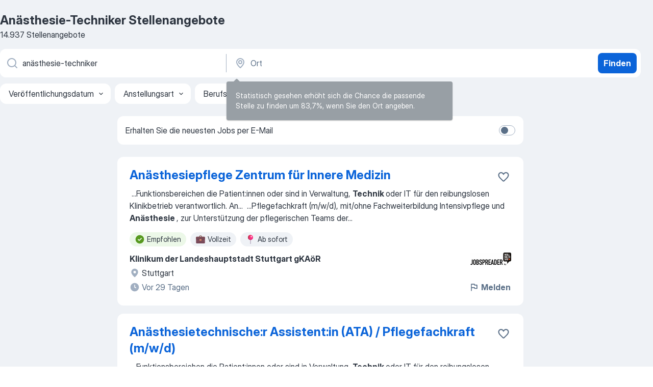

--- FILE ---
content_type: text/html
request_url: https://de.jooble.org/stellenangebote-an%C3%A4sthesie+techniker
body_size: 96762
content:
<!DOCTYPE html><html lang="de" xmlns="http://www.w3.org/1999/xhtml"><head><meta charset="utf-8"><link data-chunk="app" rel="stylesheet" href="/assets/app.37da070734baa2c47f81.css"><link data-chunk="SERP" rel="stylesheet" href="/assets/SERP.db3f21fe7a05c45311a0.css"><meta name="viewport" content="width=device-width,initial-scale=1.0,maximum-scale=5" /><meta property="og:site_name" content="Jooble" /><meta property="og:locale" content="de" /><meta property="og:type" content="website" /><meta name="msvalidate.01" content="4E93DB804C5CCCD5B3AFF7486D4B2757" /><meta name="format-detection" content="telephone=no"><link rel="preconnect" href="https://www.googletagmanager.com" /><link rel="preconnect" href="https://www.google-analytics.com" /><link rel="dns-prefetch" href="https://www.google.com" /><link rel="dns-prefetch" href="https://apis.google.com" /><link rel="dns-prefetch" href="https://connect.facebook.net" /><link rel="dns-prefetch" href="https://www.facebook.com" /><link href="https://data-de.jooble.org/assets/fonts/inter-display.css" rel="stylesheet"><link href="https://data-de.jooble.org/assets/fonts/segoe.css" rel="stylesheet"><link rel="apple-touch-icon" href="/assets/images/favicon/ua/apple-touch-icon.png?v=4" /><link rel="apple-touch-icon" sizes="57x57" href="/assets/images/favicon/ua/apple-touch-icon-57x57.png?v=4" /><link rel="apple-touch-icon" sizes="60x60" href="/assets/images/favicon/ua/apple-touch-icon-60x60.png?v=4" /><link rel="apple-touch-icon" sizes="72x72" href="/assets/images/favicon/ua/apple-touch-icon-72x72.png?v=4" /><link rel="apple-touch-icon" sizes="76x76" href="/assets/images/favicon/ua/apple-touch-icon-76x76.png?v=4" /><link rel="apple-touch-icon" sizes="114x114" href="/assets/images/favicon/ua/apple-touch-icon-114x114.png?v=4" /><link rel="apple-touch-icon" sizes="120x120" href="/assets/images/favicon/ua/apple-touch-icon-120x120.png?v=4" /><link rel="apple-touch-icon" sizes="144x144" href="/assets/images/favicon/ua/apple-touch-icon-144x144.png?v=4" /><link rel="apple-touch-icon" sizes="152x152" href="/assets/images/favicon/ua/apple-touch-icon-152x152.png?v=4" /><link rel="apple-touch-icon" sizes="180x180" href="/assets/images/favicon/ua/apple-touch-icon-180x180.png?v=4" /><link rel="icon" type="image/png" sizes="16x16" href="/assets/images/favicon/ua/favicon-16x16.png?v=4"><link rel="icon" type="image/png" sizes="32x32" href="/assets/images/favicon/ua/favicon-32x32.png?v=4"><link rel="icon" type="image/png" sizes="48x48" href="/assets/images/favicon/ua/android-chrome-48x48.png?v=4"><link rel="icon" type="image/png" sizes="96x96" href="/assets/images/favicon/ua/android-chrome-96x96.png?v=4"><link rel="icon" type="image/png" sizes="144x144" href="/assets/images/favicon/ua/android-chrome-144x144.png?v=4"><link rel="icon" type="image/png" sizes="192x192" href="/assets/images/favicon/ua/android-chrome-192x192.png?v=4"><link rel="icon" type="image/png" sizes="194x194" href="/assets/images/favicon/ua/favicon-194x194.png?v=4"><link rel="icon" type="image/png" sizes="256x256" href="/assets/images/favicon/ua/android-chrome-256x256.png?v=4"><link rel="icon" type="image/png" sizes="384x384" href="/assets/images/favicon/ua/android-chrome-384x384.png?v=4"><link rel="icon" type="image/png" sizes="512x512" href="/assets/images/favicon/ua/android-chrome-512x512.png?v=4"><link rel="shortcut icon" type="image/x-icon" href="/assets/images/favicon/ua/favicon-ua.ico?v=4"><link rel="icon" href="/assets/images/favicon/ua/icon.svg?v=4" sizes="any" type="image/svg+xml"><meta name="msapplication-tooltip" content="Jooble"><meta name="msapplication-config" content="/browserconfig.xml"><meta name="msapplication-TileColor" content="#ffffff"><meta name="msapplication-TileImage" content="/assets/images/favicon/ua/mstile-144x144.png?v=4"><meta name="theme-color" content="#ffffff"><meta name="ir-site-verification-token" content="-1337664224"><script type="text/javascript" charset="utf-8">(function(g,o){g[o]=g[o]||function(){(g[o]['q']=g[o]['q']||[]).push(arguments)},g[o]['t']=1*new Date})(window,'_googCsa'); </script><script>!function(){if('PerformanceLongTaskTiming' in window) {var g=window.__tti={e:[]};g.o = new PerformanceObserver(function(l){g.e = g.e.concat(l.getEntries())});g.o.observe({entryTypes:['longtask']})}}();</script><script>!function(){var e,t,n,i,r={passive:!0,capture:!0},a=new Date,o=function(){i=[],t=-1,e=null,f(addEventListener)},c=function(i,r){e||(e=r,t=i,n=new Date,f(removeEventListener),u())},u=function(){if(t>=0&&t<n-a){var r={entryType:"first-input",name:e.type,target:e.target,cancelable:e.cancelable,startTime:e.timeStamp,processingStart:e.timeStamp+t};i.forEach((function(e){e(r)})),i=[]}},s=function(e){if(e.cancelable){var t=(e.timeStamp>1e12?new Date:performance.now())-e.timeStamp;"pointerdown"==e.type?function(e,t){var n=function(){c(e,t),a()},i=function(){a()},a=function(){removeEventListener("pointerup",n,r),removeEventListener("pointercancel",i,r)};addEventListener("pointerup",n,r),addEventListener("pointercancel",i,r)}(t,e):c(t,e)}},f=function(e){["mousedown","keydown","touchstart","pointerdown"].forEach((function(t){return e(t,s,r)}))},p="hidden"===document.visibilityState?0:1/0;addEventListener("visibilitychange",(function e(t){"hidden"===document.visibilityState&&(p=t.timeStamp,removeEventListener("visibilitychange",e,!0))}),!0);o(),self.webVitals={firstInputPolyfill:function(e){i.push(e),u()},resetFirstInputPolyfill:o,get firstHiddenTime(){return p}}}();</script><title data-rh="true">Dringend! Anästhesie-Techniker Jobs (mit Gehaltsangabe!) - Januar 2026 - Jooble</title><link data-rh="true" rel="canonical" href="https://de.jooble.org/stellenangebote-an%C3%A4sthesie+techniker"/><link data-rh="true" hreflang="de-DE" rel="alternate" href="https://de.jooble.org/stellenangebote-an%C3%A4sthesie+techniker"/><meta data-rh="true" name="keywords" content="Anästhesie-Techniker Stellenangebote, Anästhesie-Techniker Jobs, Stellenangebote, Jobs"/><meta data-rh="true" name="description" content="Jobs: Anästhesie-Techniker • Umfangreiche Auswahl von 395.000+ aktuellen Stellenangeboten in Deutschland und im Ausland • Schnelle &amp; Kostenlose Jobsuche • Führende Arbeitgeber • Vollzeit-, Teilzeit- und temporäre Anstellung • Konkurrenzfähiges Gehalt • Job-Mail-Service • Jobs als: Anästhesie-Techniker - jetzt finden!"/><meta data-rh="true" property="og:image" content="/assets/images/open_graph/og_image.png"/><meta data-rh="true" property="og:url" content="https://de.jooble.org/stellenangebote-an%C3%A4sthesie+techniker"/><meta data-rh="true" property="og:title" content="Dringend! Anästhesie-Techniker Jobs (mit Gehaltsangabe!) - Januar 2026 - Jooble"/><meta data-rh="true" property="og:description" content="Jobs: Anästhesie-Techniker • Umfangreiche Auswahl von 395.000+ aktuellen Stellenangeboten in Deutschland und im Ausland • Schnelle &amp; Kostenlose Jobsuche • Führende Arbeitgeber • Vollzeit-, Teilzeit- und temporäre Anstellung • Konkurrenzfähiges Gehalt • Job-Mail-Service • Jobs als: Anästhesie-Techniker - jetzt finden!"/><script data-rh="true" type="application/ld+json">{"@context":"https://schema.org","@type":"BreadcrumbList","itemListElement":[[{"@type":"ListItem","position":1,"item":{"@id":"https://de.jooble.org","name":"Stellenangebote"}},{"@type":"ListItem","position":2,"item":{"name":"Anästhesie-techniker"}}]]}</script><script data-rh="true" type="application/ld+json">{"@context":"https://schema.org","@type":"ItemList","numberOfItems":14937,"itemListElement":[[{"@type":"ListItem","position":1,"url":"https://de.jooble.org/away/-6354369211558111555"},{"@type":"ListItem","position":2,"url":"https://de.jooble.org/away/1318850612116025969"},{"@type":"ListItem","position":3,"url":"https://de.jooble.org/jdp/-6661840949841670566/An%C3%A4sthesietechnische-Assistenten%2FATA-(gn*)%2F(Fach+)Gesundheits+-und-Krankenpfleger%2FGKP-(gn*)-Funktionsdienst-An%C3%A4sthesiepflege-M%C3%BCnster"},{"@type":"ListItem","position":4,"url":"https://de.jooble.org/away/-3679228854418298229"},{"@type":"ListItem","position":5,"url":"https://de.jooble.org/rjdp/-7156988479159714908/ATA-(m%2Fw%2Fd)-An%C3%A4sthesie-Essen"},{"@type":"ListItem","position":6,"url":"https://de.jooble.org/rjdp/7233458603446703651/ATA-(m%2Fw%2Fd)-An%C3%A4sthesie-Braunschweig"},{"@type":"ListItem","position":7,"url":"https://de.jooble.org/jdp/-5116959987294359526/An%C3%A4sthesiepflegekraft-%2FAn%C3%A4sthesietechnischer-Assistent-%2F-ATA-(m%2Fw%2Fd)-f%C3%BCr-bundesweiten-Einsatz-Bonn"},{"@type":"ListItem","position":8,"url":"https://de.jooble.org/rjdp/-6966582807570740109/ATA-(m%2Fw%2Fd)-An%C3%A4sthesie-Bielefeld"},{"@type":"ListItem","position":9,"url":"https://de.jooble.org/rjdp/-4275905387058362297/An%C3%A4sthesie-+-Gesundheits+-und-Krankenpfleger-oder-ATA-(m%2Fw%2Fd)-Stuttgart"},{"@type":"ListItem","position":10,"url":"https://de.jooble.org/rjdp/-8625823674133647240/Gesundheits+-und-Krankenpfleger-(m%2Fw%2Fd)%2C-Operationstechnischer-Assistent-(m%2Fw%2Fd)-oder-An%C3%A4sthesietechnischer-Assistent-(m%2Fw%2Fd)-Stuttgart"},{"@type":"ListItem","position":11,"url":"https://de.jooble.org/rjdp/-1597462967263269981/An%C3%A4sthesietechnischer-Assistent-(m%2Fw%2Fd)-Klinik-Berlin"},{"@type":"ListItem","position":12,"url":"https://de.jooble.org/jdp/-4453198684956247102/An%C3%A4sthesiepflegekraft-%2FAn%C3%A4sthesietechnischer-Assistent-%2F-ATA-(m%2Fw%2Fd)-f%C3%BCr-bundesweiten-Einsatz-Bremen"},{"@type":"ListItem","position":13,"url":"https://de.jooble.org/rjdp/4452495641558831477/ATA-(m%2Fw%2Fd)-An%C3%A4sthesie-Essen"},{"@type":"ListItem","position":14,"url":"https://de.jooble.org/rjdp/-3595903171824539731/ATA-(m%2Fw%2Fd)-An%C3%A4sthesie-Dortmund"},{"@type":"ListItem","position":15,"url":"https://de.jooble.org/jdp/8132269351669502315/An%C3%A4sthesiepflegekraft-%2FAn%C3%A4sthesietechnischer-Assistent-%2F-ATA-(m%2Fw%2Fd)-f%C3%BCr-bundesweiten-Einsatz-Berlin"},{"@type":"ListItem","position":16,"url":"https://de.jooble.org/jdp/197824020108558600/An%C3%A4sthesiepflegekraft-%2FAn%C3%A4sthesietechnischer-Assistent-%2F-ATA-(m%2Fw%2Fd)-Bremen"},{"@type":"ListItem","position":17,"url":"https://de.jooble.org/away/8827319565227278545"},{"@type":"ListItem","position":18,"url":"https://de.jooble.org/jdp/-1487390331717839434/An%C3%A4sthesietechnische*r-Assistent*in-(m%2Fw%2Fd)-f%C3%BCr-den-ambulanten-OP-Mainz"},{"@type":"ListItem","position":19,"url":"https://de.jooble.org/away/6457011660835316439"},{"@type":"ListItem","position":20,"url":"https://de.jooble.org/away/6677206295343256005"},{"@type":"ListItem","position":21,"url":"https://de.jooble.org/jdp/-3284908285237033534/An%C3%A4sthesietechnische*r-Assistent*in-(m%2Fw%2Fd)-Mainz"},{"@type":"ListItem","position":22,"url":"https://de.jooble.org/away/-3738363243276641258"},{"@type":"ListItem","position":23,"url":"https://de.jooble.org/away/6583539228926785027"},{"@type":"ListItem","position":24,"url":"https://de.jooble.org/away/-6601583423971255746"},{"@type":"ListItem","position":25,"url":"https://de.jooble.org/away/-2713049050585905555"},{"@type":"ListItem","position":26,"url":"https://de.jooble.org/away/6859748550848715363"},{"@type":"ListItem","position":27,"url":"https://de.jooble.org/jdp/-204995011766760553/Pflegefachkraft-%2F-ATA-%2F-MFA-(w%2Fm%2Fd)-f%C3%BCr-das-Herzkatheterlabor-(Kardiologie)-Hannover"},{"@type":"ListItem","position":28,"url":"https://de.jooble.org/rjdp/5624909296260524883/ATA-%2F-Gesundheits+-und-Krankenpflegerin-+-An%C3%A4sthesie-Pflege-(m%2Fw%2Fd)-Stuttgart"},{"@type":"ListItem","position":29,"url":"https://de.jooble.org/away/4053392482659057281"},{"@type":"ListItem","position":30,"url":"https://de.jooble.org/away/5940419910494920065"}]]}</script></head><body ondragstart="return false"><div id="app"><div class="zR2N9v"><div class="_1G2nM4"><div></div><div id="serpContainer" class="_0CG45k"><div class="+MdXgT"><header class="VavEB9"><div class="qD9dwK"><h1 class="_518B8Z">Anästhesie-Techniker Stellenangebote</h1><div company="p" class="cXVOTD">14.937 Stellenangebote</div></div><div class=""><form class="CXE+FW" data-test-name="_searchForm"><div class="tXoMlu"><div class="kySr3o EIHqTW"><div class="H-KSNn"><div class="Y6LTZC RKazSn"><div class="_0vIToK"><svg class="BC4g2E abyhUO gexuVd kPZVKg"><use xlink:href="/assets/sprite.1oxueCVBzlo-hocQRlhy.svg#icon-magnifier-usage"></use></svg><input id="input_:R55j8h:" class="_2cXMBT aHpE4r _5sX2B+" placeholder="Ich suche nach Stellenangeboten..." type="text" spellcheck="false" name="keyword" autoComplete="off" autoCapitalize="off" data-test-name="_searchFormKeywordInput" aria-label="Bitte geben Sie an, welche Art von Stelle Sie suchen" value="anästhesie-techniker"/></div></div></div></div><div class="kySr3o _9+Weu7"><div class="H-KSNn"><div class="Y6LTZC RKazSn"><div class="_0vIToK"><svg class="BC4g2E abyhUO gexuVd kPZVKg"><use xlink:href="/assets/sprite.1oxueCVBzlo-hocQRlhy.svg#icon-map_marker-usage"></use></svg><input id="tbRegion" class="_2cXMBT aHpE4r _5sX2B+" placeholder="Ort" type="text" spellcheck="false" name="region" autoComplete="off" autoCapitalize="off" data-test-name="_searchFormRegionInput" aria-label="Wählen Sie den Ort aus, in dem Sie Job suchen" value=""/></div></div></div></div></div><button type="submit" class="VMdYVt i6dNg1 oUsVL7 xVPKbj ZuTpxY">Finden</button></form></div><div class="p7hDF8"><div class="apmZrt" data-test-name="_smartTagsFilter" role="region" aria-label="Filters"><button type="button" class="wYznI5"><span class="_1apRDx">Veröffentlichungsdatum</span><svg class="KaSFrq DuJhnH GM7Sgs _398Jb4"><use xlink:href="/assets/sprite.1oxueCVBzlo-hocQRlhy.svg#icon-chevron_down-usage"></use></svg></button><button type="button" class="wYznI5"><span class="_1apRDx">Anstellungsart</span><svg class="KaSFrq DuJhnH GM7Sgs _398Jb4"><use xlink:href="/assets/sprite.1oxueCVBzlo-hocQRlhy.svg#icon-chevron_down-usage"></use></svg></button><button type="button" class="wYznI5"><span class="_1apRDx">Berufserfahrung</span><svg class="KaSFrq DuJhnH GM7Sgs _398Jb4"><use xlink:href="/assets/sprite.1oxueCVBzlo-hocQRlhy.svg#icon-chevron_down-usage"></use></svg></button><button type="button" class="wYznI5"><span class="_1apRDx">Standort</span><svg class="KaSFrq DuJhnH GM7Sgs _398Jb4"><use xlink:href="/assets/sprite.1oxueCVBzlo-hocQRlhy.svg#icon-chevron_down-usage"></use></svg></button><button type="button" class="wYznI5"><span class="_1apRDx">Gehalt</span><svg class="KaSFrq DuJhnH GM7Sgs _398Jb4"><use xlink:href="/assets/sprite.1oxueCVBzlo-hocQRlhy.svg#icon-chevron_down-usage"></use></svg></button></div></div></header><div class="y+s7YY"><div class="Amjssv"><main class="toVmC+" role="main"><div class="NeCPdn" id="topBarContainer"><div class="dKIuea"><div class="pfddcp xPgV1+"><div class="Z7rxKJ"><span class="ahUpuK"> Erhalten Sie die neuesten Jobs per E-Mail </span><div class="rV3P9b H6hBvI RDT4pD seXaaO"><input id="SubscriptionSwitcher" type="checkbox" tabindex="-1" aria-label="SubscriptionSwitcher"/><label for="SubscriptionSwitcher" tabindex="0" role="switch" aria-checked="false" data-focus-target="SubscriptionSwitcher"><span data-switch="pill" data-caption="false"><span data-switch="round"></span></span></label></div></div></div></div></div><div class="bXbgrv" id="serpContent"><div><div class="infinite-scroll-component__outerdiv"><div class="infinite-scroll-component ZbPfXY _serpContentBlock" style="height:auto;overflow:auto;-webkit-overflow-scrolling:touch"><div><ul class="kiBEcn"><li></li><li><div id="-6354369211558111555" data-test-name="_jobCard" class="+n4WEb rHG1ci"><div class="_9q4Aij"><h2 class="jA9gFS dUatPc"><a class="_8w9Ce2 tUC4Fj _6i4Nb0 wtCvxI job_card_link" target="_blank" rel="noopener nofollow" href="https://de.jooble.org/away/-6354369211558111555">Anästhesiepflege Zentrum für Innere Medizin</a></h2><div class="_5A-eEY"><div class="Bdpujj"><button type="button" class="ZapzXe _9WpygY XEfYdx JFkX+L vMdXr7 RNbuqd" data-test-name="jobFavoritesButton__-6354369211558111555" aria-label="Die Stellenanzeige wurde zu den Favoriten hinzugefügt"><span class="H2e2t1 +gVFyQ"><svg class="KaSFrq JAzKjj _0ng4na"><use xlink:href="/assets/sprite.1oxueCVBzlo-hocQRlhy.svg#icon-heart_outline-usage"></use></svg></span></button></div></div></div><div><div class="QZH8mt"><div class="GEyos4">&nbsp;...<span>Funktionsbereichen die Patient:innen oder sind in Verwaltung, </span><b>Technik </b><span>oder IT für den reibungslosen Klinikbetrieb verantwortlich. An</span>...&nbsp;&nbsp;...<span>Pflegefachkraft (m/w/d),    mit/ohne Fachweiterbildung Intensivpflege und </span><b>Anästhesie </b><span> , zur Unterstützung der pflegerischen Teams der</span>...&nbsp;</div><div class="rvi8+s"><div class="tXxXy-"><div data-name="suggested" data-test-name="_highlightedTag" class="K8ZLnh tag fT460t"><svg class="KaSFrq DuJhnH GeatqJ"><use xlink:href="/assets/sprite.1oxueCVBzlo-hocQRlhy.svg#icon-check_match-usage"></use></svg>Empfohlen</div><div data-name="vollzeit" data-test-name="_jobTag" class="K8ZLnh tag _7Amkfs"><div class="uE1IG0" style="background-image:url(/assets/images/tagIconsNew/emj_briefcase.svg)"></div>Vollzeit</div><div data-name="ab_sofort" data-test-name="_jobTag" class="K8ZLnh tag _7Amkfs"><div class="uE1IG0" style="background-image:url(/assets/images/tagIconsNew/emoji_round_pushpin.svg)"></div>Ab sofort</div></div></div></div><div class="L4BhzZ wrapper__new_tags_design bLrJMm"><div class="j+648w"><button type="button" class="ZapzXe _9WpygY JFkX+L vMdXr7 _9ofHq7" data-test-name="_reportJobButtonSerp"><span class="H2e2t1 w87w0E"><svg class="KaSFrq xY3sEm _0ng4na cS9jE1"><use xlink:href="/assets/sprite.1oxueCVBzlo-hocQRlhy.svg#icon-flag-usage"></use></svg></span>Melden</button><img src="/css/images/plogo/274.gif" class="yUFQEM" aria-hidden="true" alt="dteCompanyLogo"/></div><div class="E6E0jY"><div class="pXyhD4 VeoRvG"><div class="heru4z"><p class="z6WlhX" data-test-name="_companyName">Klinikum der Landeshauptstadt Stuttgart gKAöR</p></div></div><div class="blapLw gj1vO6 fhg31q nxYYVJ" tabindex="-1"><svg class="BC4g2E c6AqqO gexuVd kE3ssB DlQ0Ty icon_gray_soft mdorqd"><use xlink:href="/assets/sprite.1oxueCVBzlo-hocQRlhy.svg#icon-map_marker_filled-usage"></use></svg><div class="caption NTRJBV">Stuttgart</div></div><div class="blapLw gj1vO6 fhg31q fGYTou"><svg class="BC4g2E c6AqqO gexuVd kE3ssB DlQ0Ty icon_gray_soft jjtReA"><use xlink:href="/assets/sprite.1oxueCVBzlo-hocQRlhy.svg#icon-clock_filled-usage"></use></svg><div class="caption Vk-5Da">Vor 29 Tagen</div></div></div></div></div></div></li><li><div id="1318850612116025969" data-test-name="_jobCard" class="+n4WEb rHG1ci"><div class="_9q4Aij"><h2 class="jA9gFS dUatPc"><a class="_8w9Ce2 tUC4Fj _6i4Nb0 wtCvxI job_card_link" target="_blank" rel="noopener nofollow" href="https://de.jooble.org/away/1318850612116025969">Anästhesietechnische:r Assistent:in (ATA) / Pflegefachkraft (m/w/d)</a></h2><div class="_5A-eEY"><div class="Bdpujj"><button type="button" class="ZapzXe _9WpygY XEfYdx JFkX+L vMdXr7 RNbuqd" data-test-name="jobFavoritesButton__1318850612116025969" aria-label="Die Stellenanzeige wurde zu den Favoriten hinzugefügt"><span class="H2e2t1 +gVFyQ"><svg class="KaSFrq JAzKjj _0ng4na"><use xlink:href="/assets/sprite.1oxueCVBzlo-hocQRlhy.svg#icon-heart_outline-usage"></use></svg></span></button></div></div></div><div><div class="QZH8mt"><div class="GEyos4">&nbsp;...<span>Funktionsbereichen die Patient:innen oder sind in Verwaltung, </span><b>Technik </b><span>oder IT für den reibungslosen Klinikbetrieb verantwortlich. An</span>...&nbsp;&nbsp;...<span>Pflegefachkräfte mit/ohne Fachweiterbildung Intensivpflege und </span><b>Anästhesie </b><span> (m/w/d) zur Unterstützung des pflegerischen Teams der</span>...&nbsp;</div><div class="rvi8+s"><div class="tXxXy-"><div data-name="suggested" data-test-name="_highlightedTag" class="K8ZLnh tag fT460t"><svg class="KaSFrq DuJhnH GeatqJ"><use xlink:href="/assets/sprite.1oxueCVBzlo-hocQRlhy.svg#icon-check_match-usage"></use></svg>Empfohlen</div><div data-name="vollzeit" data-test-name="_jobTag" class="K8ZLnh tag _7Amkfs"><div class="uE1IG0" style="background-image:url(/assets/images/tagIconsNew/emj_briefcase.svg)"></div>Vollzeit</div></div></div></div><div class="L4BhzZ wrapper__new_tags_design bLrJMm"><div class="j+648w"><button type="button" class="ZapzXe _9WpygY JFkX+L vMdXr7 _9ofHq7" data-test-name="_reportJobButtonSerp"><span class="H2e2t1 w87w0E"><svg class="KaSFrq xY3sEm _0ng4na cS9jE1"><use xlink:href="/assets/sprite.1oxueCVBzlo-hocQRlhy.svg#icon-flag-usage"></use></svg></span>Melden</button><img src="/css/images/plogo/274.gif" class="yUFQEM" aria-hidden="true" alt="dteCompanyLogo"/></div><div class="E6E0jY"><div class="pXyhD4 VeoRvG"><div class="heru4z"><p class="z6WlhX" data-test-name="_companyName">Klinikum der Landeshauptstadt Stuttgart gKAöR</p></div></div><div class="blapLw gj1vO6 fhg31q nxYYVJ" tabindex="-1"><svg class="BC4g2E c6AqqO gexuVd kE3ssB DlQ0Ty icon_gray_soft mdorqd"><use xlink:href="/assets/sprite.1oxueCVBzlo-hocQRlhy.svg#icon-map_marker_filled-usage"></use></svg><div class="caption NTRJBV">Stuttgart</div></div><div class="blapLw gj1vO6 fhg31q fGYTou"><svg class="BC4g2E c6AqqO gexuVd kE3ssB DlQ0Ty icon_gray_soft jjtReA"><use xlink:href="/assets/sprite.1oxueCVBzlo-hocQRlhy.svg#icon-clock_filled-usage"></use></svg><div class="caption Vk-5Da">Vor 3 Tagen</div></div></div></div></div></div></li><li><div id="-6661840949841670566" data-test-name="_jobCard" class="+n4WEb rHG1ci"><div class="_9q4Aij"><h2 class="jA9gFS dUatPc"><a class="_8w9Ce2 tUC4Fj _6i4Nb0 wtCvxI job_card_link" target="_blank" href="https://de.jooble.org/jdp/-6661840949841670566/An%C3%A4sthesietechnische-Assistenten%2FATA-(gn*)%2F(Fach+)Gesundheits+-und-Krankenpfleger%2FGKP-(gn*)-Funktionsdienst-An%C3%A4sthesiepflege-M%C3%BCnster">Anästhesietechnische Assistenten/ATA (gn*)/(Fach-)Gesundheits- und Krankenpfleger/GKP (gn*) Funktionsdienst Anästhesiepflege</a></h2><div class="_5A-eEY"><div class="Bdpujj"><button type="button" class="ZapzXe _9WpygY XEfYdx JFkX+L vMdXr7 RNbuqd" data-test-name="jobFavoritesButton__-6661840949841670566" aria-label="Die Stellenanzeige wurde zu den Favoriten hinzugefügt"><span class="H2e2t1 +gVFyQ"><svg class="KaSFrq JAzKjj _0ng4na"><use xlink:href="/assets/sprite.1oxueCVBzlo-hocQRlhy.svg#icon-heart_outline-usage"></use></svg></span></button></div></div></div><div><div class="QZH8mt"><div class="GEyos4"> Anästhesietechnische Assistenten/ATA (gn*)/(Fach-)Gesundheits- und Krankenpfleger/GKP (gn*) Funktionsdienst Anästhesiepflege   Unbefristet | In Voll- oder Teilzeit mit max. 38,5 Wochenstunden | Vergütung nach TV-L inkl. Universitätszulage und TV-E | Anästhesiefunktionsdienst...</div><div class="rvi8+s"><div class="tXxXy-"><div data-name="suggested" data-test-name="_highlightedTag" class="K8ZLnh tag fT460t"><svg class="KaSFrq DuJhnH GeatqJ"><use xlink:href="/assets/sprite.1oxueCVBzlo-hocQRlhy.svg#icon-check_match-usage"></use></svg>Empfohlen</div><div data-name="unbefristet" data-test-name="_jobTag" class="K8ZLnh tag _7Amkfs"><div class="uE1IG0" style="background-image:url(/assets/images/tagIconsNew/emj_briefcase.svg)"></div>Unbefristete Arbeit</div><div data-name="vollzeit" data-test-name="_jobTag" class="K8ZLnh tag _7Amkfs"><div class="uE1IG0" style="background-image:url(/assets/images/tagIconsNew/emj_briefcase.svg)"></div>Vollzeit</div><div data-name="teilzeit" data-test-name="_jobTag" class="K8ZLnh tag _7Amkfs"><div class="uE1IG0" style="background-image:url(/assets/images/tagIconsNew/emj_briefcase.svg)"></div>Teilzeit</div></div></div></div><div class="L4BhzZ wrapper__new_tags_design bLrJMm"><div class="j+648w"><button type="button" class="ZapzXe _9WpygY JFkX+L vMdXr7 _9ofHq7" data-test-name="_reportJobButtonSerp"><span class="H2e2t1 w87w0E"><svg class="KaSFrq xY3sEm _0ng4na cS9jE1"><use xlink:href="/assets/sprite.1oxueCVBzlo-hocQRlhy.svg#icon-flag-usage"></use></svg></span>Melden</button><img src="https://nl.jooble.org/logo/35650703872815880.png" class="yUFQEM" aria-hidden="true" alt="dteCompanyLogo"/></div><div class="E6E0jY"><div class="pXyhD4 VeoRvG"><div class="heru4z"><p class="z6WlhX" data-test-name="_companyName">Universitätsklinikum Münster</p></div></div><div class="blapLw gj1vO6 fhg31q nxYYVJ" tabindex="-1"><svg class="BC4g2E c6AqqO gexuVd kE3ssB DlQ0Ty icon_gray_soft mdorqd"><use xlink:href="/assets/sprite.1oxueCVBzlo-hocQRlhy.svg#icon-map_marker_filled-usage"></use></svg><div class="caption NTRJBV">Münster</div></div><div class="blapLw gj1vO6 fhg31q fGYTou"><svg class="BC4g2E c6AqqO gexuVd kE3ssB DlQ0Ty icon_gray_soft jjtReA"><use xlink:href="/assets/sprite.1oxueCVBzlo-hocQRlhy.svg#icon-clock_filled-usage"></use></svg><div class="caption Vk-5Da">Vor 16 Tagen</div></div></div></div></div></div></li><li><div id="-3679228854418298229" data-test-name="_jobCard" class="+n4WEb rHG1ci"><div class="_9q4Aij"><h2 class="jA9gFS dUatPc"><a class="_8w9Ce2 tUC4Fj _6i4Nb0 wtCvxI job_card_link" target="_blank" rel="noopener nofollow" href="https://de.jooble.org/away/-3679228854418298229">Arzt in Weiterbildung Anästhesie w|m|d</a></h2><div class="_5A-eEY"><div class="Bdpujj"><button type="button" class="ZapzXe _9WpygY XEfYdx JFkX+L vMdXr7 RNbuqd" data-test-name="jobFavoritesButton__-3679228854418298229" aria-label="Die Stellenanzeige wurde zu den Favoriten hinzugefügt"><span class="H2e2t1 +gVFyQ"><svg class="KaSFrq JAzKjj _0ng4na"><use xlink:href="/assets/sprite.1oxueCVBzlo-hocQRlhy.svg#icon-heart_outline-usage"></use></svg></span></button></div></div></div><div><div class="QZH8mt"><div class="GEyos4">&nbsp;...<span>) und bieten Ihnen eine umfassende Einarbeitung sowie ein abwechslungsreiches Aufgabengebiet an 
 Weiterbildungsbefugnisse in </span><b>der Anästhesie,</b><span> Intensivmedizin, Palliativ,- Schmerz- und Notfallmedizin liegen vollumfänglich vor. Eine Freistellung zur Vorbereitung auf die</span>...&nbsp;</div><div class="rvi8+s"><div class="tXxXy-"><div data-name="suggested" data-test-name="_highlightedTag" class="K8ZLnh tag fT460t"><svg class="KaSFrq DuJhnH GeatqJ"><use xlink:href="/assets/sprite.1oxueCVBzlo-hocQRlhy.svg#icon-check_match-usage"></use></svg>Empfohlen</div><div data-name="vollzeit" data-test-name="_jobTag" class="K8ZLnh tag _7Amkfs"><div class="uE1IG0" style="background-image:url(/assets/images/tagIconsNew/emj_briefcase.svg)"></div>Vollzeit</div><div data-name="weiterbildungsstelle" data-test-name="_jobTag" class="K8ZLnh tag _7Amkfs"><div class="uE1IG0" style="background-image:url(/assets/images/tagIconsNew/emj_briefcase.svg)"></div>Weiterbildung</div></div></div></div><div class="L4BhzZ wrapper__new_tags_design bLrJMm"><div class="j+648w"><button type="button" class="ZapzXe _9WpygY JFkX+L vMdXr7 _9ofHq7" data-test-name="_reportJobButtonSerp"><span class="H2e2t1 w87w0E"><svg class="KaSFrq xY3sEm _0ng4na cS9jE1"><use xlink:href="/assets/sprite.1oxueCVBzlo-hocQRlhy.svg#icon-flag-usage"></use></svg></span>Melden</button><img src="/css/images/plogo/274.gif" class="yUFQEM" aria-hidden="true" alt="dteCompanyLogo"/></div><div class="E6E0jY"><div class="pXyhD4 VeoRvG"><div class="heru4z"><p class="z6WlhX" data-test-name="_companyName">SRH</p></div></div><div class="blapLw gj1vO6 fhg31q nxYYVJ" tabindex="-1"><svg class="BC4g2E c6AqqO gexuVd kE3ssB DlQ0Ty icon_gray_soft mdorqd"><use xlink:href="/assets/sprite.1oxueCVBzlo-hocQRlhy.svg#icon-map_marker_filled-usage"></use></svg><div class="caption NTRJBV">Suhl</div></div><div class="blapLw gj1vO6 fhg31q fGYTou"><svg class="BC4g2E c6AqqO gexuVd kE3ssB DlQ0Ty icon_gray_soft jjtReA"><use xlink:href="/assets/sprite.1oxueCVBzlo-hocQRlhy.svg#icon-clock_filled-usage"></use></svg><div class="caption Vk-5Da">Vor einem Monat</div></div></div></div></div></div></li><li><div id="-3588991291668754413" data-test-name="_jobCard" class="+n4WEb rHG1ci"><div class="_9q4Aij"><h2 class="jA9gFS dUatPc"><a class="_8w9Ce2 tUC4Fj _6i4Nb0 wtCvxI job_card_link" target="_blank" href="https://de.jooble.org/rjdp/-7156988479159714908/ATA-(m%2Fw%2Fd)-An%C3%A4sthesie-Essen">ATA (m/w/d) Anästhesie</a></h2><div class="_5A-eEY"><div class="Bdpujj"><button type="button" class="ZapzXe _9WpygY XEfYdx JFkX+L vMdXr7 RNbuqd" data-test-name="jobFavoritesButton__-3588991291668754413" aria-label="Die Stellenanzeige wurde zu den Favoriten hinzugefügt"><span class="H2e2t1 +gVFyQ"><svg class="KaSFrq JAzKjj _0ng4na"><use xlink:href="/assets/sprite.1oxueCVBzlo-hocQRlhy.svg#icon-heart_outline-usage"></use></svg></span></button></div></div></div><div><div class="QZH8mt"><div class="GEyos4">&nbsp;...<span>Trifft das auf dich zu?
 Abgeschlossene Ausbildung als Anästhesietechnische*r Assistent*in oder als GuK mit Fachweiterbildung </span><b>Anästhesie </b><span>
 Flexibilität und Freude am Reisen 
 Engagiert, freundlich und belastbar 
 Team- und kooperationsfähig 
 Hohe Auffassungsgabe</span>...&nbsp;</div><div class="rvi8+s"><div class="tXxXy-"><div data-name="suggested" data-test-name="_highlightedTag" class="K8ZLnh tag fT460t"><svg class="KaSFrq DuJhnH GeatqJ"><use xlink:href="/assets/sprite.1oxueCVBzlo-hocQRlhy.svg#icon-check_match-usage"></use></svg>Empfohlen</div><div data-name="unbefristet" data-test-name="_jobTag" class="K8ZLnh tag _7Amkfs"><div class="uE1IG0" style="background-image:url(/assets/images/tagIconsNew/emj_briefcase.svg)"></div>Unbefristete Arbeit</div><div data-name="ab_sofort" data-test-name="_jobTag" class="K8ZLnh tag _7Amkfs"><div class="uE1IG0" style="background-image:url(/assets/images/tagIconsNew/emoji_round_pushpin.svg)"></div>Ab sofort</div><div data-name="nachtschicht" data-test-name="_jobTag" class="K8ZLnh tag _7Amkfs"><div class="uE1IG0" style="background-image:url(/assets/images/tagIconsNew/emoji_tear_off_calendar.svg)"></div>Nachtschicht</div><div data-name="fruehschichtarbeit" data-test-name="_jobTag" class="K8ZLnh tag _7Amkfs"><div class="uE1IG0" style="background-image:url(/assets/images/tagIconsNew/emoji_tear_off_calendar.svg)"></div>Frühschicht</div></div></div></div><div class="L4BhzZ wrapper__new_tags_design bLrJMm"><div class="j+648w"><button type="button" class="ZapzXe _9WpygY JFkX+L vMdXr7 _9ofHq7" data-test-name="_reportJobButtonSerp"><span class="H2e2t1 w87w0E"><svg class="KaSFrq xY3sEm _0ng4na cS9jE1"><use xlink:href="/assets/sprite.1oxueCVBzlo-hocQRlhy.svg#icon-flag-usage"></use></svg></span>Melden</button><img src="https://nl.jooble.org/logo/-3095464130333615548.png" class="yUFQEM" aria-hidden="true" alt="dteCompanyLogo"/></div><div class="E6E0jY"><div class="pXyhD4 VeoRvG"><div class="heru4z"><p class="z6WlhX" data-test-name="_companyName">RIW Personalservice GmbH promedi Essen</p></div></div><div class="blapLw gj1vO6 fhg31q nxYYVJ" tabindex="-1"><svg class="BC4g2E c6AqqO gexuVd kE3ssB DlQ0Ty icon_gray_soft mdorqd"><use xlink:href="/assets/sprite.1oxueCVBzlo-hocQRlhy.svg#icon-map_marker_filled-usage"></use></svg><div class="caption NTRJBV">Essen</div></div><div class="blapLw gj1vO6 fhg31q fGYTou"><svg class="BC4g2E c6AqqO gexuVd kE3ssB DlQ0Ty icon_gray_soft jjtReA"><use xlink:href="/assets/sprite.1oxueCVBzlo-hocQRlhy.svg#icon-clock_filled-usage"></use></svg><div class="caption Vk-5Da"> vor 2 Monaten</div></div></div></div></div></div></li><li><div id="821574068499009676" data-test-name="_jobCard" class="+n4WEb rHG1ci"><div class="_9q4Aij"><h2 class="jA9gFS dUatPc"><a class="_8w9Ce2 tUC4Fj _6i4Nb0 wtCvxI job_card_link" target="_blank" href="https://de.jooble.org/rjdp/7233458603446703651/ATA-(m%2Fw%2Fd)-An%C3%A4sthesie-Braunschweig">ATA (m/w/d) Anästhesie</a></h2><div class="_5A-eEY"><div class="Bdpujj"><button type="button" class="ZapzXe _9WpygY XEfYdx JFkX+L vMdXr7 RNbuqd" data-test-name="jobFavoritesButton__821574068499009676" aria-label="Die Stellenanzeige wurde zu den Favoriten hinzugefügt"><span class="H2e2t1 +gVFyQ"><svg class="KaSFrq JAzKjj _0ng4na"><use xlink:href="/assets/sprite.1oxueCVBzlo-hocQRlhy.svg#icon-heart_outline-usage"></use></svg></span></button></div></div></div><div><div class="QZH8mt"><div class="GEyos4">&nbsp;...<span>Trifft das auf dich zu?
 Abgeschlossene Ausbildung als Anästhesietechnische*r Assistent*in oder als GuK mit Fachweiterbildung </span><b>Anästhesie </b><span>
 Flexibilität und Freude am Reisen 
 Engagiert, freundlich und belastbar 
 Team- und kooperationsfähig 
 Hohe Auffassungsgabe</span>...&nbsp;</div><div class="rvi8+s"><div class="tXxXy-"><div data-name="suggested" data-test-name="_highlightedTag" class="K8ZLnh tag fT460t"><svg class="KaSFrq DuJhnH GeatqJ"><use xlink:href="/assets/sprite.1oxueCVBzlo-hocQRlhy.svg#icon-check_match-usage"></use></svg>Empfohlen</div><div data-name="unbefristet" data-test-name="_jobTag" class="K8ZLnh tag _7Amkfs"><div class="uE1IG0" style="background-image:url(/assets/images/tagIconsNew/emj_briefcase.svg)"></div>Unbefristete Arbeit</div><div data-name="ab_sofort" data-test-name="_jobTag" class="K8ZLnh tag _7Amkfs"><div class="uE1IG0" style="background-image:url(/assets/images/tagIconsNew/emoji_round_pushpin.svg)"></div>Ab sofort</div><div data-name="nachtschicht" data-test-name="_jobTag" class="K8ZLnh tag _7Amkfs"><div class="uE1IG0" style="background-image:url(/assets/images/tagIconsNew/emoji_tear_off_calendar.svg)"></div>Nachtschicht</div><div data-name="fruehschichtarbeit" data-test-name="_jobTag" class="K8ZLnh tag _7Amkfs"><div class="uE1IG0" style="background-image:url(/assets/images/tagIconsNew/emoji_tear_off_calendar.svg)"></div>Frühschicht</div></div></div></div><div class="L4BhzZ wrapper__new_tags_design bLrJMm"><div class="j+648w"><button type="button" class="ZapzXe _9WpygY JFkX+L vMdXr7 _9ofHq7" data-test-name="_reportJobButtonSerp"><span class="H2e2t1 w87w0E"><svg class="KaSFrq xY3sEm _0ng4na cS9jE1"><use xlink:href="/assets/sprite.1oxueCVBzlo-hocQRlhy.svg#icon-flag-usage"></use></svg></span>Melden</button><img src="https://nl.jooble.org/logo/-5559815357924250998.png" class="yUFQEM" aria-hidden="true" alt="dteCompanyLogo"/></div><div class="E6E0jY"><div class="pXyhD4 VeoRvG"><div class="heru4z"><p class="z6WlhX" data-test-name="_companyName">RIW Personalservice GmbH promedi Braunschweig</p></div></div><div class="blapLw gj1vO6 fhg31q nxYYVJ" tabindex="-1"><svg class="BC4g2E c6AqqO gexuVd kE3ssB DlQ0Ty icon_gray_soft mdorqd"><use xlink:href="/assets/sprite.1oxueCVBzlo-hocQRlhy.svg#icon-map_marker_filled-usage"></use></svg><div class="caption NTRJBV">Braunschweig</div></div><div class="blapLw gj1vO6 fhg31q fGYTou"><svg class="BC4g2E c6AqqO gexuVd kE3ssB DlQ0Ty icon_gray_soft jjtReA"><use xlink:href="/assets/sprite.1oxueCVBzlo-hocQRlhy.svg#icon-clock_filled-usage"></use></svg><div class="caption Vk-5Da"> vor 2 Monaten</div></div></div></div></div></div></li><li><div id="-5116959987294359526" data-test-name="_jobCard" class="+n4WEb rHG1ci"><div class="_9q4Aij"><h2 class="jA9gFS dUatPc"><a class="_8w9Ce2 tUC4Fj _6i4Nb0 wtCvxI job_card_link" target="_blank" href="https://de.jooble.org/jdp/-5116959987294359526/An%C3%A4sthesiepflegekraft-%2FAn%C3%A4sthesietechnischer-Assistent-%2F-ATA-(m%2Fw%2Fd)-f%C3%BCr-bundesweiten-Einsatz-Bonn">Anästhesiepflegekraft /Anästhesietechnischer Assistent / ATA (m/w/d) für bundesweiten Einsatz</a></h2><div class="_5A-eEY"><div class="Bdpujj"><button type="button" class="ZapzXe _9WpygY XEfYdx JFkX+L vMdXr7 RNbuqd" data-test-name="jobFavoritesButton__-5116959987294359526" aria-label="Die Stellenanzeige wurde zu den Favoriten hinzugefügt"><span class="H2e2t1 +gVFyQ"><svg class="KaSFrq JAzKjj _0ng4na"><use xlink:href="/assets/sprite.1oxueCVBzlo-hocQRlhy.svg#icon-heart_outline-usage"></use></svg></span></button></div></div></div><div><div class="QZH8mt"><div class="GEyos4">&nbsp;...<span>Trifft das auf dich zu?
 Abgeschlossene Ausbildung als Anästhesietechnische*r Assistent*in oder als GuK mit Fachweiterbildung </span><b>Anästhesie </b><span>
 Flexibilität und Freude am Reisen 
 Engagiert, freundlich und belastbar 
 Team- und kooperationsfähig 
 Hohe Auffassungsgabe</span>...&nbsp;</div><div class="rvi8+s"><div class="tXxXy-"><div data-name="suggested" data-test-name="_highlightedTag" class="K8ZLnh tag fT460t"><svg class="KaSFrq DuJhnH GeatqJ"><use xlink:href="/assets/sprite.1oxueCVBzlo-hocQRlhy.svg#icon-check_match-usage"></use></svg>Empfohlen</div><div data-name="minijob" data-test-name="_jobTag" class="K8ZLnh tag _7Amkfs"><div class="uE1IG0" style="background-image:url(/assets/images/tagIconsNew/emj_briefcase.svg)"></div>Minijob</div><div data-name="unbefristet" data-test-name="_jobTag" class="K8ZLnh tag _7Amkfs"><div class="uE1IG0" style="background-image:url(/assets/images/tagIconsNew/emj_briefcase.svg)"></div>Unbefristete Arbeit</div><div data-name="vollzeit" data-test-name="_jobTag" class="K8ZLnh tag _7Amkfs"><div class="uE1IG0" style="background-image:url(/assets/images/tagIconsNew/emj_briefcase.svg)"></div>Vollzeit</div><div data-name="teilzeit" data-test-name="_jobTag" class="K8ZLnh tag _7Amkfs"><div class="uE1IG0" style="background-image:url(/assets/images/tagIconsNew/emj_briefcase.svg)"></div>Teilzeit</div><div data-name="ab_sofort" data-test-name="_jobTag" class="K8ZLnh tag _7Amkfs"><div class="uE1IG0" style="background-image:url(/assets/images/tagIconsNew/emoji_round_pushpin.svg)"></div>Ab sofort</div><div data-name="nachtschicht" data-test-name="_jobTag" class="K8ZLnh tag _7Amkfs"><div class="uE1IG0" style="background-image:url(/assets/images/tagIconsNew/emoji_tear_off_calendar.svg)"></div>Nachtschicht</div><div data-name="fruehschichtarbeit" data-test-name="_jobTag" class="K8ZLnh tag _7Amkfs"><div class="uE1IG0" style="background-image:url(/assets/images/tagIconsNew/emoji_tear_off_calendar.svg)"></div>Frühschicht</div></div></div></div><div class="L4BhzZ wrapper__new_tags_design bLrJMm"><div class="j+648w"><button type="button" class="ZapzXe _9WpygY JFkX+L vMdXr7 _9ofHq7" data-test-name="_reportJobButtonSerp"><span class="H2e2t1 w87w0E"><svg class="KaSFrq xY3sEm _0ng4na cS9jE1"><use xlink:href="/assets/sprite.1oxueCVBzlo-hocQRlhy.svg#icon-flag-usage"></use></svg></span>Melden</button><img src="https://nl.jooble.org/logo/5698262472800899332.png" class="yUFQEM" aria-hidden="true" alt="dteCompanyLogo"/></div><div class="E6E0jY"><div class="pXyhD4 VeoRvG"><div class="heru4z"><p class="z6WlhX" data-test-name="_companyName">RIW Personalservice GmbH promedi Bonn</p></div></div><div class="blapLw gj1vO6 fhg31q nxYYVJ" tabindex="-1"><svg class="BC4g2E c6AqqO gexuVd kE3ssB DlQ0Ty icon_gray_soft mdorqd"><use xlink:href="/assets/sprite.1oxueCVBzlo-hocQRlhy.svg#icon-map_marker_filled-usage"></use></svg><div class="caption NTRJBV">Bonn</div></div><div class="blapLw gj1vO6 fhg31q fGYTou"><svg class="BC4g2E c6AqqO gexuVd kE3ssB DlQ0Ty icon_gray_soft jjtReA"><use xlink:href="/assets/sprite.1oxueCVBzlo-hocQRlhy.svg#icon-clock_filled-usage"></use></svg><div class="caption Vk-5Da"> vor 2 Monaten</div></div></div></div></div></div></li><li><div class="li6YgU" style="--ew-button-color:#F7F6F2;--ew-button-background-color:#014EFE"></div></li><li></li><li><div id="-2582847837702511277" data-test-name="_jobCard" class="+n4WEb rHG1ci"><div class="_9q4Aij"><h2 class="jA9gFS dUatPc"><a class="_8w9Ce2 tUC4Fj _6i4Nb0 wtCvxI job_card_link" target="_blank" href="https://de.jooble.org/rjdp/-6966582807570740109/ATA-(m%2Fw%2Fd)-An%C3%A4sthesie-Bielefeld">ATA (m/w/d) Anästhesie</a></h2><div class="_5A-eEY"><div class="Bdpujj"><button type="button" class="ZapzXe _9WpygY XEfYdx JFkX+L vMdXr7 RNbuqd" data-test-name="jobFavoritesButton__-2582847837702511277" aria-label="Die Stellenanzeige wurde zu den Favoriten hinzugefügt"><span class="H2e2t1 +gVFyQ"><svg class="KaSFrq JAzKjj _0ng4na"><use xlink:href="/assets/sprite.1oxueCVBzlo-hocQRlhy.svg#icon-heart_outline-usage"></use></svg></span></button></div></div></div><div><div class="QZH8mt"><div class="GEyos4">&nbsp;...<span>Trifft das auf dich zu?
 Abgeschlossene Ausbildung als Anästhesietechnische*r Assistent*in oder als GuK mit Fachweiterbildung </span><b>Anästhesie </b><span>
 Flexibilität und Freude am Reisen 
 Engagiert, freundlich und belastbar 
 Team- und kooperationsfähig 
 Hohe Auffassungsgabe</span>...&nbsp;</div><div class="rvi8+s"><div class="tXxXy-"><div data-name="suggested" data-test-name="_highlightedTag" class="K8ZLnh tag fT460t"><svg class="KaSFrq DuJhnH GeatqJ"><use xlink:href="/assets/sprite.1oxueCVBzlo-hocQRlhy.svg#icon-check_match-usage"></use></svg>Empfohlen</div><div data-name="minijob" data-test-name="_jobTag" class="K8ZLnh tag _7Amkfs"><div class="uE1IG0" style="background-image:url(/assets/images/tagIconsNew/emj_briefcase.svg)"></div>Minijob</div><div data-name="vollzeit" data-test-name="_jobTag" class="K8ZLnh tag _7Amkfs"><div class="uE1IG0" style="background-image:url(/assets/images/tagIconsNew/emj_briefcase.svg)"></div>Vollzeit</div><div data-name="teilzeit" data-test-name="_jobTag" class="K8ZLnh tag _7Amkfs"><div class="uE1IG0" style="background-image:url(/assets/images/tagIconsNew/emj_briefcase.svg)"></div>Teilzeit</div><div data-name="ab_sofort" data-test-name="_jobTag" class="K8ZLnh tag _7Amkfs"><div class="uE1IG0" style="background-image:url(/assets/images/tagIconsNew/emoji_round_pushpin.svg)"></div>Ab sofort</div><div data-name="nachtschicht" data-test-name="_jobTag" class="K8ZLnh tag _7Amkfs"><div class="uE1IG0" style="background-image:url(/assets/images/tagIconsNew/emoji_tear_off_calendar.svg)"></div>Nachtschicht</div><div data-name="fruehschichtarbeit" data-test-name="_jobTag" class="K8ZLnh tag _7Amkfs"><div class="uE1IG0" style="background-image:url(/assets/images/tagIconsNew/emoji_tear_off_calendar.svg)"></div>Frühschicht</div></div></div></div><div class="L4BhzZ wrapper__new_tags_design bLrJMm"><div class="j+648w"><button type="button" class="ZapzXe _9WpygY JFkX+L vMdXr7 _9ofHq7" data-test-name="_reportJobButtonSerp"><span class="H2e2t1 w87w0E"><svg class="KaSFrq xY3sEm _0ng4na cS9jE1"><use xlink:href="/assets/sprite.1oxueCVBzlo-hocQRlhy.svg#icon-flag-usage"></use></svg></span>Melden</button><img src="https://nl.jooble.org/logo/-3286373510922805022.png" class="yUFQEM" aria-hidden="true" alt="dteCompanyLogo"/></div><div class="E6E0jY"><div class="pXyhD4 VeoRvG"><div class="heru4z"><p class="z6WlhX" data-test-name="_companyName">RIW Personalservice GmbH promedi Bielefeld</p></div></div><div class="blapLw gj1vO6 fhg31q nxYYVJ" tabindex="-1"><svg class="BC4g2E c6AqqO gexuVd kE3ssB DlQ0Ty icon_gray_soft mdorqd"><use xlink:href="/assets/sprite.1oxueCVBzlo-hocQRlhy.svg#icon-map_marker_filled-usage"></use></svg><div class="caption NTRJBV">Bielefeld</div></div><div class="blapLw gj1vO6 fhg31q fGYTou"><svg class="BC4g2E c6AqqO gexuVd kE3ssB DlQ0Ty icon_gray_soft jjtReA"><use xlink:href="/assets/sprite.1oxueCVBzlo-hocQRlhy.svg#icon-clock_filled-usage"></use></svg><div class="caption Vk-5Da"> vor 2 Monaten</div></div></div></div></div></div></li><li><div id="-421910931790638123" data-test-name="_jobCard" class="+n4WEb rHG1ci"><div class="_9q4Aij"><h2 class="jA9gFS dUatPc"><a class="_8w9Ce2 tUC4Fj _6i4Nb0 wtCvxI job_card_link" target="_blank" href="https://de.jooble.org/rjdp/-4275905387058362297/An%C3%A4sthesie-+-Gesundheits+-und-Krankenpfleger-oder-ATA-(m%2Fw%2Fd)-Stuttgart">Anästhesie - Gesundheits- und Krankenpfleger oder ATA (m/w/d)</a></h2><div class="_5A-eEY"><div class="Bdpujj"><button type="button" class="ZapzXe _9WpygY XEfYdx JFkX+L vMdXr7 RNbuqd" data-test-name="jobFavoritesButton__-421910931790638123" aria-label="Die Stellenanzeige wurde zu den Favoriten hinzugefügt"><span class="H2e2t1 +gVFyQ"><svg class="KaSFrq JAzKjj _0ng4na"><use xlink:href="/assets/sprite.1oxueCVBzlo-hocQRlhy.svg#icon-heart_outline-usage"></use></svg></span></button></div></div></div><div><div class="QZH8mt"><div class="GEyos4">&nbsp;...<span>Anästhesietechnischer Assistent (m/w/d) oder Gesundheits- und Krankenpfleger (w/m/d)
Abgeschlossene Fachweiterbildung für Intensivpflege und </span><b>Anästhesie </b><span>oder Berufserfahrung in der Anästhesie 
Berufserfahrung im ambulanten Bereich sowie bei Kindernarkosen 
Teamfähigkeit und soziale</span>...&nbsp;</div><div class="rvi8+s"><div class="tXxXy-"><div data-name="suggested" data-test-name="_highlightedTag" class="K8ZLnh tag fT460t"><svg class="KaSFrq DuJhnH GeatqJ"><use xlink:href="/assets/sprite.1oxueCVBzlo-hocQRlhy.svg#icon-check_match-usage"></use></svg>Empfohlen</div><div data-name="vollzeit" data-test-name="_jobTag" class="K8ZLnh tag _7Amkfs"><div class="uE1IG0" style="background-image:url(/assets/images/tagIconsNew/emj_briefcase.svg)"></div>Vollzeit</div><div data-name="teilzeit" data-test-name="_jobTag" class="K8ZLnh tag _7Amkfs"><div class="uE1IG0" style="background-image:url(/assets/images/tagIconsNew/emj_briefcase.svg)"></div>Teilzeit</div><div data-name="ab_sofort" data-test-name="_jobTag" class="K8ZLnh tag _7Amkfs"><div class="uE1IG0" style="background-image:url(/assets/images/tagIconsNew/emoji_round_pushpin.svg)"></div>Ab sofort</div></div></div></div><div class="L4BhzZ wrapper__new_tags_design bLrJMm"><div class="j+648w"><button type="button" class="ZapzXe _9WpygY JFkX+L vMdXr7 _9ofHq7" data-test-name="_reportJobButtonSerp"><span class="H2e2t1 w87w0E"><svg class="KaSFrq xY3sEm _0ng4na cS9jE1"><use xlink:href="/assets/sprite.1oxueCVBzlo-hocQRlhy.svg#icon-flag-usage"></use></svg></span>Melden</button><img src="/css/images/plogo/311.gif" class="yUFQEM" aria-hidden="true" alt="dteCompanyLogo"/></div><div class="E6E0jY"><div class="pXyhD4 VeoRvG"><div class="heru4z"><p class="z6WlhX" data-test-name="_companyName">Rems-Murr-Kliniken gGmbH</p></div></div><div class="blapLw gj1vO6 fhg31q nxYYVJ" tabindex="-1"><svg class="BC4g2E c6AqqO gexuVd kE3ssB DlQ0Ty icon_gray_soft mdorqd"><use xlink:href="/assets/sprite.1oxueCVBzlo-hocQRlhy.svg#icon-map_marker_filled-usage"></use></svg><div class="caption NTRJBV">Stuttgart</div></div><div class="blapLw gj1vO6 fhg31q fGYTou"><svg class="BC4g2E c6AqqO gexuVd kE3ssB DlQ0Ty icon_gray_soft jjtReA"><use xlink:href="/assets/sprite.1oxueCVBzlo-hocQRlhy.svg#icon-clock_filled-usage"></use></svg><div class="caption Vk-5Da">Vor 6 Tagen</div></div></div></div></div></div></li><li><div id="7452313200631212411" data-test-name="_jobCard" class="+n4WEb rHG1ci"><div class="_9q4Aij"><h2 class="jA9gFS dUatPc"><a class="_8w9Ce2 tUC4Fj _6i4Nb0 wtCvxI job_card_link" target="_blank" href="https://de.jooble.org/rjdp/-8625823674133647240/Gesundheits+-und-Krankenpfleger-(m%2Fw%2Fd)%2C-Operationstechnischer-Assistent-(m%2Fw%2Fd)-oder-An%C3%A4sthesietechnischer-Assistent-(m%2Fw%2Fd)-Stuttgart">Gesundheits- und Krankenpfleger (m/w/d), Operationstechnischer Assistent (m/w/d) oder Anästhesietechnischer Assistent (m/w/d)</a></h2><div class="_5A-eEY"><div class="Bdpujj"><button type="button" class="ZapzXe _9WpygY XEfYdx JFkX+L vMdXr7 RNbuqd" data-test-name="jobFavoritesButton__7452313200631212411" aria-label="Die Stellenanzeige wurde zu den Favoriten hinzugefügt"><span class="H2e2t1 +gVFyQ"><svg class="KaSFrq JAzKjj _0ng4na"><use xlink:href="/assets/sprite.1oxueCVBzlo-hocQRlhy.svg#icon-heart_outline-usage"></use></svg></span></button></div></div></div><div><div class="QZH8mt"><div class="GEyos4">Gesundheits- und Krankenpfleger (m/w/d), Operationstechnischer Assistent (m/w/d) oder Anästhesietechnischer Assistent (m/w/d)für den OP am Standort City

Vollzeit
Tätigkeitsfeld: Pflege, pflegerischer Funktionsdienst und Hebammen
Beschäftigungsumfang: Voll- oder Teilzeit...</div><div class="rvi8+s"><div class="tXxXy-"><div data-name="suggested" data-test-name="_highlightedTag" class="K8ZLnh tag fT460t"><svg class="KaSFrq DuJhnH GeatqJ"><use xlink:href="/assets/sprite.1oxueCVBzlo-hocQRlhy.svg#icon-check_match-usage"></use></svg>Empfohlen</div><div data-name="vollzeit" data-test-name="_jobTag" class="K8ZLnh tag _7Amkfs"><div class="uE1IG0" style="background-image:url(/assets/images/tagIconsNew/emj_briefcase.svg)"></div>Vollzeit</div><div data-name="teilzeit" data-test-name="_jobTag" class="K8ZLnh tag _7Amkfs"><div class="uE1IG0" style="background-image:url(/assets/images/tagIconsNew/emj_briefcase.svg)"></div>Teilzeit</div><div data-name="ab_sofort" data-test-name="_jobTag" class="K8ZLnh tag _7Amkfs"><div class="uE1IG0" style="background-image:url(/assets/images/tagIconsNew/emoji_round_pushpin.svg)"></div>Ab sofort</div><div data-name="montag_bis_freitag" data-test-name="_jobTag" class="K8ZLnh tag _7Amkfs"><div class="uE1IG0" style="background-image:url(/assets/images/tagIconsNew/emoji_tear_off_calendar.svg)"></div>Mo–Fr</div></div></div></div><div class="L4BhzZ wrapper__new_tags_design bLrJMm"><div class="j+648w"><button type="button" class="ZapzXe _9WpygY JFkX+L vMdXr7 _9ofHq7" data-test-name="_reportJobButtonSerp"><span class="H2e2t1 w87w0E"><svg class="KaSFrq xY3sEm _0ng4na cS9jE1"><use xlink:href="/assets/sprite.1oxueCVBzlo-hocQRlhy.svg#icon-flag-usage"></use></svg></span>Melden</button><img src="/css/images/plogo/1496.gif" class="yUFQEM" aria-hidden="true" alt="dteCompanyLogo"/></div><div class="E6E0jY"><div class="pXyhD4 VeoRvG"><div class="heru4z"><p class="z6WlhX" data-test-name="_companyName">Robert-Bosch-Krankenhaus GmbH</p></div></div><div class="blapLw gj1vO6 fhg31q nxYYVJ" tabindex="-1"><svg class="BC4g2E c6AqqO gexuVd kE3ssB DlQ0Ty icon_gray_soft mdorqd"><use xlink:href="/assets/sprite.1oxueCVBzlo-hocQRlhy.svg#icon-map_marker_filled-usage"></use></svg><div class="caption NTRJBV">Stuttgart</div></div><div class="blapLw gj1vO6 fhg31q fGYTou"><svg class="BC4g2E c6AqqO gexuVd kE3ssB DlQ0Ty icon_gray_soft jjtReA"><use xlink:href="/assets/sprite.1oxueCVBzlo-hocQRlhy.svg#icon-clock_filled-usage"></use></svg><div class="caption Vk-5Da">Vor 18 Tagen</div></div></div></div></div></div></li><li><div id="-5504466846649491182" data-test-name="_jobCard" class="+n4WEb rHG1ci"><div class="_9q4Aij"><h2 class="jA9gFS dUatPc"><a class="_8w9Ce2 tUC4Fj _6i4Nb0 wtCvxI job_card_link" target="_blank" href="https://de.jooble.org/rjdp/-1597462967263269981/An%C3%A4sthesietechnischer-Assistent-(m%2Fw%2Fd)-Klinik-Berlin">Anästhesietechnischer Assistent (m/w/d) Klinik</a></h2><div class="_5A-eEY"><div class="Bdpujj"><button type="button" class="ZapzXe _9WpygY XEfYdx JFkX+L vMdXr7 RNbuqd" data-test-name="jobFavoritesButton__-5504466846649491182" aria-label="Die Stellenanzeige wurde zu den Favoriten hinzugefügt"><span class="H2e2t1 +gVFyQ"><svg class="KaSFrq JAzKjj _0ng4na"><use xlink:href="/assets/sprite.1oxueCVBzlo-hocQRlhy.svg#icon-heart_outline-usage"></use></svg></span></button></div></div></div><div><div class="QZH8mt"><div class="GEyos4">&nbsp;...<span>Umsetzung ärztlicher Anordnungen 
 Die Anforderungen: 
 Abgeschlossene Ausbildung als Pflegefachkraft (m/w/d)
Fachweiterbildung für </span><b>Anästhesie </b><span>
Verantwortungsbewusstsein, Teamgeist & Belastbarkeit 
Lust auf einen sicheren, langfristigen Einsatz in Berlin 
 Dein</span>...&nbsp;</div><div class="rvi8+s"><div class="tXxXy-"><div data-name="suggested" data-test-name="_highlightedTag" class="K8ZLnh tag fT460t"><svg class="KaSFrq DuJhnH GeatqJ"><use xlink:href="/assets/sprite.1oxueCVBzlo-hocQRlhy.svg#icon-check_match-usage"></use></svg>Empfohlen</div><div data-name="minijob" data-test-name="_jobTag" class="K8ZLnh tag _7Amkfs"><div class="uE1IG0" style="background-image:url(/assets/images/tagIconsNew/emj_briefcase.svg)"></div>Minijob</div><div data-name="unbefristet" data-test-name="_jobTag" class="K8ZLnh tag _7Amkfs"><div class="uE1IG0" style="background-image:url(/assets/images/tagIconsNew/emj_briefcase.svg)"></div>Unbefristete Arbeit</div><div data-name="vollzeit" data-test-name="_jobTag" class="K8ZLnh tag _7Amkfs"><div class="uE1IG0" style="background-image:url(/assets/images/tagIconsNew/emj_briefcase.svg)"></div>Vollzeit</div><div data-name="teilzeit" data-test-name="_jobTag" class="K8ZLnh tag _7Amkfs"><div class="uE1IG0" style="background-image:url(/assets/images/tagIconsNew/emj_briefcase.svg)"></div>Teilzeit</div><div data-name="flexible_arbeitszeit" data-test-name="_jobTag" class="K8ZLnh tag _7Amkfs"><div class="uE1IG0" style="background-image:url(/assets/images/tagIconsNew/emoji_tear_off_calendar.svg)"></div>Flexible Arbeitszeiten</div></div></div></div><div class="L4BhzZ wrapper__new_tags_design bLrJMm"><div class="j+648w"><button type="button" class="ZapzXe _9WpygY JFkX+L vMdXr7 _9ofHq7" data-test-name="_reportJobButtonSerp"><span class="H2e2t1 w87w0E"><svg class="KaSFrq xY3sEm _0ng4na cS9jE1"><use xlink:href="/assets/sprite.1oxueCVBzlo-hocQRlhy.svg#icon-flag-usage"></use></svg></span>Melden</button><img src="https://nl.jooble.org/logo/-2927884327677531889.png" class="yUFQEM" aria-hidden="true" alt="dteCompanyLogo"/></div><div class="E6E0jY"><div class="pXyhD4 VeoRvG"><div class="heru4z"><p class="z6WlhX" data-test-name="_companyName">RIW Personalservice GmbH promedi Berlin</p></div></div><div class="blapLw gj1vO6 fhg31q nxYYVJ" tabindex="-1"><svg class="BC4g2E c6AqqO gexuVd kE3ssB DlQ0Ty icon_gray_soft mdorqd"><use xlink:href="/assets/sprite.1oxueCVBzlo-hocQRlhy.svg#icon-map_marker_filled-usage"></use></svg><div class="caption NTRJBV">Berlin</div></div><div class="blapLw gj1vO6 fhg31q fGYTou"><svg class="BC4g2E c6AqqO gexuVd kE3ssB DlQ0Ty icon_gray_soft jjtReA"><use xlink:href="/assets/sprite.1oxueCVBzlo-hocQRlhy.svg#icon-clock_filled-usage"></use></svg><div class="caption Vk-5Da"> vor 2 Monaten</div></div></div></div></div></div></li><li><div id="-4453198684956247102" data-test-name="_jobCard" class="+n4WEb rHG1ci"><div class="_9q4Aij"><h2 class="jA9gFS dUatPc"><a class="_8w9Ce2 tUC4Fj _6i4Nb0 wtCvxI job_card_link" target="_blank" href="https://de.jooble.org/jdp/-4453198684956247102/An%C3%A4sthesiepflegekraft-%2FAn%C3%A4sthesietechnischer-Assistent-%2F-ATA-(m%2Fw%2Fd)-f%C3%BCr-bundesweiten-Einsatz-Bremen">Anästhesiepflegekraft /Anästhesietechnischer Assistent / ATA (m/w/d) für bundesweiten Einsatz</a></h2><div class="_5A-eEY"><div class="Bdpujj"><button type="button" class="ZapzXe _9WpygY XEfYdx JFkX+L vMdXr7 RNbuqd" data-test-name="jobFavoritesButton__-4453198684956247102" aria-label="Die Stellenanzeige wurde zu den Favoriten hinzugefügt"><span class="H2e2t1 +gVFyQ"><svg class="KaSFrq JAzKjj _0ng4na"><use xlink:href="/assets/sprite.1oxueCVBzlo-hocQRlhy.svg#icon-heart_outline-usage"></use></svg></span></button></div></div></div><div><div class="QZH8mt"><div class="GEyos4">&nbsp;...<span>Trifft das auf dich zu?
 Abgeschlossene Ausbildung als Anästhesietechnische*r Assistent*in oder als GuK mit Fachweiterbildung </span><b>Anästhesie </b><span>
 Flexibilität und Freude am Reisen 
 Engagiert, freundlich und belastbar 
 Team- und kooperationsfähig 
 Hohe Auffassungsgabe</span>...&nbsp;</div><div class="rvi8+s"><div class="tXxXy-"><div data-name="suggested" data-test-name="_highlightedTag" class="K8ZLnh tag fT460t"><svg class="KaSFrq DuJhnH GeatqJ"><use xlink:href="/assets/sprite.1oxueCVBzlo-hocQRlhy.svg#icon-check_match-usage"></use></svg>Empfohlen</div><div data-name="ab_sofort" data-test-name="_jobTag" class="K8ZLnh tag _7Amkfs"><div class="uE1IG0" style="background-image:url(/assets/images/tagIconsNew/emoji_round_pushpin.svg)"></div>Ab sofort</div><div data-name="nachtschicht" data-test-name="_jobTag" class="K8ZLnh tag _7Amkfs"><div class="uE1IG0" style="background-image:url(/assets/images/tagIconsNew/emoji_tear_off_calendar.svg)"></div>Nachtschicht</div><div data-name="fruehschichtarbeit" data-test-name="_jobTag" class="K8ZLnh tag _7Amkfs"><div class="uE1IG0" style="background-image:url(/assets/images/tagIconsNew/emoji_tear_off_calendar.svg)"></div>Frühschicht</div></div></div></div><div class="L4BhzZ wrapper__new_tags_design bLrJMm"><div class="j+648w"><button type="button" class="ZapzXe _9WpygY JFkX+L vMdXr7 _9ofHq7" data-test-name="_reportJobButtonSerp"><span class="H2e2t1 w87w0E"><svg class="KaSFrq xY3sEm _0ng4na cS9jE1"><use xlink:href="/assets/sprite.1oxueCVBzlo-hocQRlhy.svg#icon-flag-usage"></use></svg></span>Melden</button><img src="https://nl.jooble.org/logo/2354814624349573614.png" class="yUFQEM" aria-hidden="true" alt="dteCompanyLogo"/></div><div class="E6E0jY"><div class="pXyhD4 VeoRvG"><div class="heru4z"><p class="z6WlhX" data-test-name="_companyName">RIW Personalservice GmbH promedi Bremen</p></div></div><div class="blapLw gj1vO6 fhg31q nxYYVJ" tabindex="-1"><svg class="BC4g2E c6AqqO gexuVd kE3ssB DlQ0Ty icon_gray_soft mdorqd"><use xlink:href="/assets/sprite.1oxueCVBzlo-hocQRlhy.svg#icon-map_marker_filled-usage"></use></svg><div class="caption NTRJBV">Bremen</div></div><div class="blapLw gj1vO6 fhg31q fGYTou"><svg class="BC4g2E c6AqqO gexuVd kE3ssB DlQ0Ty icon_gray_soft jjtReA"><use xlink:href="/assets/sprite.1oxueCVBzlo-hocQRlhy.svg#icon-clock_filled-usage"></use></svg><div class="caption Vk-5Da"> vor 2 Monaten</div></div></div></div></div></div></li><li><div id="7584859828482964831" data-test-name="_jobCard" class="+n4WEb rHG1ci"><div class="_9q4Aij"><h2 class="jA9gFS dUatPc"><a class="_8w9Ce2 tUC4Fj _6i4Nb0 wtCvxI job_card_link" target="_blank" href="https://de.jooble.org/rjdp/4452495641558831477/ATA-(m%2Fw%2Fd)-An%C3%A4sthesie-Essen">ATA (m/w/d) Anästhesie</a></h2><div class="_5A-eEY"><div class="Bdpujj"><button type="button" class="ZapzXe _9WpygY XEfYdx JFkX+L vMdXr7 RNbuqd" data-test-name="jobFavoritesButton__7584859828482964831" aria-label="Die Stellenanzeige wurde zu den Favoriten hinzugefügt"><span class="H2e2t1 +gVFyQ"><svg class="KaSFrq JAzKjj _0ng4na"><use xlink:href="/assets/sprite.1oxueCVBzlo-hocQRlhy.svg#icon-heart_outline-usage"></use></svg></span></button></div></div></div><div><div class="QZH8mt"><p class="b97WnG">€ 1.800 pro Monat</p><div class="GEyos4">&nbsp;...<span>zum Anästhesietechnischen Asisstent, Gesundheits- und Krankenpfleger oder Personalfachmann mit einer Weiterbildung in den Breichen </span><b>Anästhesie </b><span>(m/w/d). 
• Du bist zuverlässig und teamfähig 
• Deine freundliche und emphatische Art zeichnet dich aus 
 Du möchtest</span>...&nbsp;</div><div class="rvi8+s"><div class="tXxXy-"><div data-name="suggested" data-test-name="_highlightedTag" class="K8ZLnh tag fT460t"><svg class="KaSFrq DuJhnH GeatqJ"><use xlink:href="/assets/sprite.1oxueCVBzlo-hocQRlhy.svg#icon-check_match-usage"></use></svg>Empfohlen</div><div data-name="unbefristet" data-test-name="_jobTag" class="K8ZLnh tag _7Amkfs"><div class="uE1IG0" style="background-image:url(/assets/images/tagIconsNew/emj_briefcase.svg)"></div>Unbefristete Arbeit</div><div data-name="vollzeit" data-test-name="_jobTag" class="K8ZLnh tag _7Amkfs"><div class="uE1IG0" style="background-image:url(/assets/images/tagIconsNew/emj_briefcase.svg)"></div>Vollzeit</div><div data-name="weiterbildungsstelle" data-test-name="_jobTag" class="K8ZLnh tag _7Amkfs"><div class="uE1IG0" style="background-image:url(/assets/images/tagIconsNew/emj_briefcase.svg)"></div>Weiterbildung</div><div data-name="teilzeit" data-test-name="_jobTag" class="K8ZLnh tag _7Amkfs"><div class="uE1IG0" style="background-image:url(/assets/images/tagIconsNew/emj_briefcase.svg)"></div>Teilzeit</div><div data-name="fruehschichtarbeit" data-test-name="_jobTag" class="K8ZLnh tag _7Amkfs"><div class="uE1IG0" style="background-image:url(/assets/images/tagIconsNew/emoji_tear_off_calendar.svg)"></div>Frühschicht</div></div></div></div><div class="L4BhzZ wrapper__new_tags_design bLrJMm"><div class="j+648w"><button type="button" class="ZapzXe _9WpygY JFkX+L vMdXr7 _9ofHq7" data-test-name="_reportJobButtonSerp"><span class="H2e2t1 w87w0E"><svg class="KaSFrq xY3sEm _0ng4na cS9jE1"><use xlink:href="/assets/sprite.1oxueCVBzlo-hocQRlhy.svg#icon-flag-usage"></use></svg></span>Melden</button><img src="https://nl.jooble.org/logo/-6107823314605974300.png" class="yUFQEM" aria-hidden="true" alt="dteCompanyLogo"/></div><div class="E6E0jY"><div class="pXyhD4 VeoRvG"><div class="heru4z"><p class="z6WlhX" data-test-name="_companyName">Consilium Medicare GmbH</p></div></div><div class="blapLw gj1vO6 fhg31q nxYYVJ" tabindex="-1"><svg class="BC4g2E c6AqqO gexuVd kE3ssB DlQ0Ty icon_gray_soft mdorqd"><use xlink:href="/assets/sprite.1oxueCVBzlo-hocQRlhy.svg#icon-map_marker_filled-usage"></use></svg><div class="caption NTRJBV">Essen</div></div><div class="blapLw gj1vO6 fhg31q fGYTou"><svg class="BC4g2E c6AqqO gexuVd kE3ssB DlQ0Ty icon_gray_soft jjtReA"><use xlink:href="/assets/sprite.1oxueCVBzlo-hocQRlhy.svg#icon-clock_filled-usage"></use></svg><div class="caption Vk-5Da"> vor 2 Monaten</div></div></div></div></div></div></li><li><div id="6739462363132872401" data-test-name="_jobCard" class="+n4WEb rHG1ci"><div class="_9q4Aij"><h2 class="jA9gFS dUatPc"><a class="_8w9Ce2 tUC4Fj _6i4Nb0 wtCvxI job_card_link" target="_blank" href="https://de.jooble.org/rjdp/-3595903171824539731/ATA-(m%2Fw%2Fd)-An%C3%A4sthesie-Dortmund">ATA (m/w/d) Anästhesie</a></h2><div class="_5A-eEY"><div class="Bdpujj"><button type="button" class="ZapzXe _9WpygY XEfYdx JFkX+L vMdXr7 RNbuqd" data-test-name="jobFavoritesButton__6739462363132872401" aria-label="Die Stellenanzeige wurde zu den Favoriten hinzugefügt"><span class="H2e2t1 +gVFyQ"><svg class="KaSFrq JAzKjj _0ng4na"><use xlink:href="/assets/sprite.1oxueCVBzlo-hocQRlhy.svg#icon-heart_outline-usage"></use></svg></span></button></div></div></div><div><div class="QZH8mt"><div class="GEyos4">&nbsp;...<span>Trifft das auf dich zu?
 Abgeschlossene Ausbildung als Anästhesietechnische*r Assistent*in oder als GuK mit Fachweiterbildung </span><b>Anästhesie </b><span>
 Flexibilität und Freude am Reisen 
 Engagiert, freundlich und belastbar 
 Team- und kooperationsfähig 
 Hohe Auffassungsgabe</span>...&nbsp;</div><div class="rvi8+s"><div class="tXxXy-"><div data-name="suggested" data-test-name="_highlightedTag" class="K8ZLnh tag fT460t"><svg class="KaSFrq DuJhnH GeatqJ"><use xlink:href="/assets/sprite.1oxueCVBzlo-hocQRlhy.svg#icon-check_match-usage"></use></svg>Empfohlen</div><div data-name="vollzeit" data-test-name="_jobTag" class="K8ZLnh tag _7Amkfs"><div class="uE1IG0" style="background-image:url(/assets/images/tagIconsNew/emj_briefcase.svg)"></div>Vollzeit</div><div data-name="teilzeit" data-test-name="_jobTag" class="K8ZLnh tag _7Amkfs"><div class="uE1IG0" style="background-image:url(/assets/images/tagIconsNew/emj_briefcase.svg)"></div>Teilzeit</div><div data-name="ab_sofort" data-test-name="_jobTag" class="K8ZLnh tag _7Amkfs"><div class="uE1IG0" style="background-image:url(/assets/images/tagIconsNew/emoji_round_pushpin.svg)"></div>Ab sofort</div><div data-name="nachtschicht" data-test-name="_jobTag" class="K8ZLnh tag _7Amkfs"><div class="uE1IG0" style="background-image:url(/assets/images/tagIconsNew/emoji_tear_off_calendar.svg)"></div>Nachtschicht</div><div data-name="fruehschichtarbeit" data-test-name="_jobTag" class="K8ZLnh tag _7Amkfs"><div class="uE1IG0" style="background-image:url(/assets/images/tagIconsNew/emoji_tear_off_calendar.svg)"></div>Frühschicht</div></div></div></div><div class="L4BhzZ wrapper__new_tags_design bLrJMm"><div class="j+648w"><button type="button" class="ZapzXe _9WpygY JFkX+L vMdXr7 _9ofHq7" data-test-name="_reportJobButtonSerp"><span class="H2e2t1 w87w0E"><svg class="KaSFrq xY3sEm _0ng4na cS9jE1"><use xlink:href="/assets/sprite.1oxueCVBzlo-hocQRlhy.svg#icon-flag-usage"></use></svg></span>Melden</button><img src="https://nl.jooble.org/logo/6916042523486694321.png" class="yUFQEM" aria-hidden="true" alt="dteCompanyLogo"/></div><div class="E6E0jY"><div class="pXyhD4 VeoRvG"><div class="heru4z"><p class="z6WlhX" data-test-name="_companyName">RIW Personalservice GmbH promedi Dortmund</p></div></div><div class="blapLw gj1vO6 fhg31q nxYYVJ" tabindex="-1"><svg class="BC4g2E c6AqqO gexuVd kE3ssB DlQ0Ty icon_gray_soft mdorqd"><use xlink:href="/assets/sprite.1oxueCVBzlo-hocQRlhy.svg#icon-map_marker_filled-usage"></use></svg><div class="caption NTRJBV">Dortmund</div></div><div class="blapLw gj1vO6 fhg31q fGYTou"><svg class="BC4g2E c6AqqO gexuVd kE3ssB DlQ0Ty icon_gray_soft jjtReA"><use xlink:href="/assets/sprite.1oxueCVBzlo-hocQRlhy.svg#icon-clock_filled-usage"></use></svg><div class="caption Vk-5Da"> vor 2 Monaten</div></div></div></div></div></div></li><li><div id="8132269351669502315" data-test-name="_jobCard" class="+n4WEb rHG1ci"><div class="_9q4Aij"><h2 class="jA9gFS dUatPc"><a class="_8w9Ce2 tUC4Fj _6i4Nb0 wtCvxI job_card_link" target="_blank" href="https://de.jooble.org/jdp/8132269351669502315/An%C3%A4sthesiepflegekraft-%2FAn%C3%A4sthesietechnischer-Assistent-%2F-ATA-(m%2Fw%2Fd)-f%C3%BCr-bundesweiten-Einsatz-Berlin">Anästhesiepflegekraft /Anästhesietechnischer Assistent / ATA (m/w/d) für bundesweiten Einsatz</a></h2><div class="_5A-eEY"><div class="Bdpujj"><button type="button" class="ZapzXe _9WpygY XEfYdx JFkX+L vMdXr7 RNbuqd" data-test-name="jobFavoritesButton__8132269351669502315" aria-label="Die Stellenanzeige wurde zu den Favoriten hinzugefügt"><span class="H2e2t1 +gVFyQ"><svg class="KaSFrq JAzKjj _0ng4na"><use xlink:href="/assets/sprite.1oxueCVBzlo-hocQRlhy.svg#icon-heart_outline-usage"></use></svg></span></button></div></div></div><div><div class="QZH8mt"><div class="GEyos4">&nbsp;...<span>Trifft das auf dich zu?
 Abgeschlossene Ausbildung als Anästhesietechnische*r Assistent*in oder als GuK mit Fachweiterbildung </span><b>Anästhesie </b><span>
 Flexibilität und Freude am Reisen 
 Engagiert, freundlich und belastbar 
 Team- und kooperationsfähig 
 Hohe Auffassungsgabe</span>...&nbsp;</div><div class="rvi8+s"><div class="tXxXy-"><div data-name="suggested" data-test-name="_highlightedTag" class="K8ZLnh tag fT460t"><svg class="KaSFrq DuJhnH GeatqJ"><use xlink:href="/assets/sprite.1oxueCVBzlo-hocQRlhy.svg#icon-check_match-usage"></use></svg>Empfohlen</div><div data-name="minijob" data-test-name="_jobTag" class="K8ZLnh tag _7Amkfs"><div class="uE1IG0" style="background-image:url(/assets/images/tagIconsNew/emj_briefcase.svg)"></div>Minijob</div><div data-name="unbefristet" data-test-name="_jobTag" class="K8ZLnh tag _7Amkfs"><div class="uE1IG0" style="background-image:url(/assets/images/tagIconsNew/emj_briefcase.svg)"></div>Unbefristete Arbeit</div><div data-name="vollzeit" data-test-name="_jobTag" class="K8ZLnh tag _7Amkfs"><div class="uE1IG0" style="background-image:url(/assets/images/tagIconsNew/emj_briefcase.svg)"></div>Vollzeit</div><div data-name="teilzeit" data-test-name="_jobTag" class="K8ZLnh tag _7Amkfs"><div class="uE1IG0" style="background-image:url(/assets/images/tagIconsNew/emj_briefcase.svg)"></div>Teilzeit</div><div data-name="ab_sofort" data-test-name="_jobTag" class="K8ZLnh tag _7Amkfs"><div class="uE1IG0" style="background-image:url(/assets/images/tagIconsNew/emoji_round_pushpin.svg)"></div>Ab sofort</div><div data-name="nachtschicht" data-test-name="_jobTag" class="K8ZLnh tag _7Amkfs"><div class="uE1IG0" style="background-image:url(/assets/images/tagIconsNew/emoji_tear_off_calendar.svg)"></div>Nachtschicht</div><div data-name="fruehschichtarbeit" data-test-name="_jobTag" class="K8ZLnh tag _7Amkfs"><div class="uE1IG0" style="background-image:url(/assets/images/tagIconsNew/emoji_tear_off_calendar.svg)"></div>Frühschicht</div></div></div></div><div class="L4BhzZ wrapper__new_tags_design bLrJMm"><div class="j+648w"><button type="button" class="ZapzXe _9WpygY JFkX+L vMdXr7 _9ofHq7" data-test-name="_reportJobButtonSerp"><span class="H2e2t1 w87w0E"><svg class="KaSFrq xY3sEm _0ng4na cS9jE1"><use xlink:href="/assets/sprite.1oxueCVBzlo-hocQRlhy.svg#icon-flag-usage"></use></svg></span>Melden</button><img src="https://nl.jooble.org/logo/5507353092211709858.png" class="yUFQEM" aria-hidden="true" alt="dteCompanyLogo"/></div><div class="E6E0jY"><div class="pXyhD4 VeoRvG"><div class="heru4z"><p class="z6WlhX" data-test-name="_companyName">RIW Personalservice GmbH promedi Berlin</p></div></div><div class="blapLw gj1vO6 fhg31q nxYYVJ" tabindex="-1"><svg class="BC4g2E c6AqqO gexuVd kE3ssB DlQ0Ty icon_gray_soft mdorqd"><use xlink:href="/assets/sprite.1oxueCVBzlo-hocQRlhy.svg#icon-map_marker_filled-usage"></use></svg><div class="caption NTRJBV">Berlin</div></div><div class="blapLw gj1vO6 fhg31q fGYTou"><svg class="BC4g2E c6AqqO gexuVd kE3ssB DlQ0Ty icon_gray_soft jjtReA"><use xlink:href="/assets/sprite.1oxueCVBzlo-hocQRlhy.svg#icon-clock_filled-usage"></use></svg><div class="caption Vk-5Da"> vor 2 Monaten</div></div></div></div></div></div></li><li><div id="197824020108558600" data-test-name="_jobCard" class="+n4WEb rHG1ci"><div class="_9q4Aij"><h2 class="jA9gFS dUatPc"><a class="_8w9Ce2 tUC4Fj _6i4Nb0 wtCvxI job_card_link" target="_blank" href="https://de.jooble.org/jdp/197824020108558600/An%C3%A4sthesiepflegekraft-%2FAn%C3%A4sthesietechnischer-Assistent-%2F-ATA-(m%2Fw%2Fd)-Bremen">Anästhesiepflegekraft /Anästhesietechnischer Assistent / ATA (m/w/d)</a></h2><div class="_5A-eEY"><div class="Bdpujj"><button type="button" class="ZapzXe _9WpygY XEfYdx JFkX+L vMdXr7 RNbuqd" data-test-name="jobFavoritesButton__197824020108558600" aria-label="Die Stellenanzeige wurde zu den Favoriten hinzugefügt"><span class="H2e2t1 +gVFyQ"><svg class="KaSFrq JAzKjj _0ng4na"><use xlink:href="/assets/sprite.1oxueCVBzlo-hocQRlhy.svg#icon-heart_outline-usage"></use></svg></span></button></div></div></div><div><div class="QZH8mt"><div class="GEyos4">&nbsp;...<span>Trifft das auf dich zu?
 Abgeschlossene Ausbildung als Anästhesietechnische*r Assistent*in oder als GuK mit Fachweiterbildung </span><b>Anästhesie </b><span>
 Flexibilität und Freude am Reisen 
 Engagiert, freundlich und belastbar 
 Team- und kooperationsfähig 
 Hohe Auffassungsgabe</span>...&nbsp;</div><div class="rvi8+s"><div class="tXxXy-"><div data-name="ab_sofort" data-test-name="_jobTag" class="K8ZLnh tag _7Amkfs"><div class="uE1IG0" style="background-image:url(/assets/images/tagIconsNew/emoji_round_pushpin.svg)"></div>Ab sofort</div><div data-name="nachtschicht" data-test-name="_jobTag" class="K8ZLnh tag _7Amkfs"><div class="uE1IG0" style="background-image:url(/assets/images/tagIconsNew/emoji_tear_off_calendar.svg)"></div>Nachtschicht</div><div data-name="fruehschichtarbeit" data-test-name="_jobTag" class="K8ZLnh tag _7Amkfs"><div class="uE1IG0" style="background-image:url(/assets/images/tagIconsNew/emoji_tear_off_calendar.svg)"></div>Frühschicht</div></div></div></div><div class="L4BhzZ wrapper__new_tags_design bLrJMm"><div class="j+648w"><button type="button" class="ZapzXe _9WpygY JFkX+L vMdXr7 _9ofHq7" data-test-name="_reportJobButtonSerp"><span class="H2e2t1 w87w0E"><svg class="KaSFrq xY3sEm _0ng4na cS9jE1"><use xlink:href="/assets/sprite.1oxueCVBzlo-hocQRlhy.svg#icon-flag-usage"></use></svg></span>Melden</button><img src="https://nl.jooble.org/logo/4583691440589797265.png" class="yUFQEM" aria-hidden="true" alt="dteCompanyLogo"/></div><div class="E6E0jY"><div class="pXyhD4 VeoRvG"><div class="heru4z"><p class="z6WlhX" data-test-name="_companyName">RIW Personalservice GmbH promedi Bremen</p></div></div><div class="blapLw gj1vO6 fhg31q nxYYVJ" tabindex="-1"><svg class="BC4g2E c6AqqO gexuVd kE3ssB DlQ0Ty icon_gray_soft mdorqd"><use xlink:href="/assets/sprite.1oxueCVBzlo-hocQRlhy.svg#icon-map_marker_filled-usage"></use></svg><div class="caption NTRJBV">Bremen</div></div><div class="blapLw gj1vO6 fhg31q fGYTou"><svg class="BC4g2E c6AqqO gexuVd kE3ssB DlQ0Ty icon_gray_soft jjtReA"><use xlink:href="/assets/sprite.1oxueCVBzlo-hocQRlhy.svg#icon-clock_filled-usage"></use></svg><div class="caption Vk-5Da"> vor 2 Monaten</div></div></div></div></div></div></li><li><div id="8827319565227278545" data-test-name="_jobCard" class="+n4WEb rHG1ci"><div class="_9q4Aij"><h2 class="jA9gFS dUatPc"><a class="_8w9Ce2 tUC4Fj _6i4Nb0 wtCvxI job_card_link" target="_blank" rel="noopener nofollow" href="https://de.jooble.org/away/8827319565227278545">Fachkraft Anästhesie / Notaufnahme Klinik w|m|d</a></h2><div class="_5A-eEY"><div class="Bdpujj"><button type="button" class="ZapzXe _9WpygY XEfYdx JFkX+L vMdXr7 RNbuqd" data-test-name="jobFavoritesButton__8827319565227278545" aria-label="Die Stellenanzeige wurde zu den Favoriten hinzugefügt"><span class="H2e2t1 +gVFyQ"><svg class="KaSFrq JAzKjj _0ng4na"><use xlink:href="/assets/sprite.1oxueCVBzlo-hocQRlhy.svg#icon-heart_outline-usage"></use></svg></span></button></div></div></div><div><div class="QZH8mt"><p class="b97WnG">€ 1.600 pro Monat</p><div class="GEyos4">&nbsp;...<span>Profil: 
 Abgeschlossene Ausbildung als Gesundheits- und Krankenpfleger/ Gesundheits- und Krankenpflegerin oder Fachschwester/pfle</span><b>ger Anästhesie </b><span>
 Teamgeist und Bereitschaft zur interdisziplinären Zusammenarbeit 
 Sorgfalt und Verantwortungsbewusstsein im Umgang mit</span>...&nbsp;</div><div class="rvi8+s"><div class="tXxXy-"><div data-name="vollzeit" data-test-name="_jobTag" class="K8ZLnh tag _7Amkfs"><div class="uE1IG0" style="background-image:url(/assets/images/tagIconsNew/emj_briefcase.svg)"></div>Vollzeit</div></div></div></div><div class="L4BhzZ wrapper__new_tags_design bLrJMm"><div class="j+648w"><button type="button" class="ZapzXe _9WpygY JFkX+L vMdXr7 _9ofHq7" data-test-name="_reportJobButtonSerp"><span class="H2e2t1 w87w0E"><svg class="KaSFrq xY3sEm _0ng4na cS9jE1"><use xlink:href="/assets/sprite.1oxueCVBzlo-hocQRlhy.svg#icon-flag-usage"></use></svg></span>Melden</button><img src="/css/images/plogo/274.gif" class="yUFQEM" aria-hidden="true" alt="dteCompanyLogo"/></div><div class="E6E0jY"><div class="pXyhD4 VeoRvG"><div class="heru4z"><p class="z6WlhX" data-test-name="_companyName">SRH</p></div></div><div class="blapLw gj1vO6 fhg31q nxYYVJ" tabindex="-1"><svg class="BC4g2E c6AqqO gexuVd kE3ssB DlQ0Ty icon_gray_soft mdorqd"><use xlink:href="/assets/sprite.1oxueCVBzlo-hocQRlhy.svg#icon-map_marker_filled-usage"></use></svg><div class="caption NTRJBV">Suhl</div></div><div class="blapLw gj1vO6 fhg31q fGYTou"><svg class="BC4g2E c6AqqO gexuVd kE3ssB DlQ0Ty icon_gray_soft jjtReA"><use xlink:href="/assets/sprite.1oxueCVBzlo-hocQRlhy.svg#icon-clock_filled-usage"></use></svg><div class="caption Vk-5Da">Vor 11 Tagen</div></div></div></div></div></div></li><li><div id="-1487390331717839434" data-test-name="_jobCard" class="+n4WEb rHG1ci"><div class="_9q4Aij"><h2 class="jA9gFS dUatPc"><a class="_8w9Ce2 tUC4Fj _6i4Nb0 wtCvxI job_card_link" target="_blank" href="https://de.jooble.org/jdp/-1487390331717839434/An%C3%A4sthesietechnische*r-Assistent*in-(m%2Fw%2Fd)-f%C3%BCr-den-ambulanten-OP-Mainz">Anästhesietechnische*r Assistent*in (m/w/d) für den ambulanten OP</a></h2><div class="_5A-eEY"><div class="Bdpujj"><button type="button" class="ZapzXe _9WpygY XEfYdx JFkX+L vMdXr7 RNbuqd" data-test-name="jobFavoritesButton__-1487390331717839434" aria-label="Die Stellenanzeige wurde zu den Favoriten hinzugefügt"><span class="H2e2t1 +gVFyQ"><svg class="KaSFrq JAzKjj _0ng4na"><use xlink:href="/assets/sprite.1oxueCVBzlo-hocQRlhy.svg#icon-heart_outline-usage"></use></svg></span></button></div></div></div><div><div class="QZH8mt"><p class="b97WnG">€ 5.031,88 pro Monat</p><div class="GEyos4"><b>Anästhesie </b><span>von Montag bis Freitag, ohne Nacht-, Feiertags- und Sonderdienste! Wir suchen 
 dich und deine Expertise für unsere ambulanten und dezentralen Arbeitsplätze. 

 Anästhesietechnische*r Assistent*in (m/w/d) für den 
 ambulanten OP 



Wir bieten Ihnen:

Herausfordernde</span>...&nbsp;</div><div class="rvi8+s"><div class="tXxXy-"><div data-name="vollzeit" data-test-name="_jobTag" class="K8ZLnh tag _7Amkfs"><div class="uE1IG0" style="background-image:url(/assets/images/tagIconsNew/emj_briefcase.svg)"></div>Vollzeit</div><div data-name="montag_bis_freitag" data-test-name="_jobTag" class="K8ZLnh tag _7Amkfs"><div class="uE1IG0" style="background-image:url(/assets/images/tagIconsNew/emoji_tear_off_calendar.svg)"></div>Mo–Fr</div></div></div></div><div class="L4BhzZ wrapper__new_tags_design bLrJMm"><div class="j+648w"><button type="button" class="ZapzXe _9WpygY JFkX+L vMdXr7 _9ofHq7" data-test-name="_reportJobButtonSerp"><span class="H2e2t1 w87w0E"><svg class="KaSFrq xY3sEm _0ng4na cS9jE1"><use xlink:href="/assets/sprite.1oxueCVBzlo-hocQRlhy.svg#icon-flag-usage"></use></svg></span>Melden</button><img src="/css/images/plogo/311.gif" class="yUFQEM" aria-hidden="true" alt="dteCompanyLogo"/></div><div class="E6E0jY"><div class="pXyhD4 VeoRvG"><div class="heru4z"><p class="z6WlhX" data-test-name="_companyName">Universitätsmedizin der Johannes Gutenberg-Universität Mainz</p></div></div><div class="blapLw gj1vO6 fhg31q nxYYVJ" tabindex="-1"><svg class="BC4g2E c6AqqO gexuVd kE3ssB DlQ0Ty icon_gray_soft mdorqd"><use xlink:href="/assets/sprite.1oxueCVBzlo-hocQRlhy.svg#icon-map_marker_filled-usage"></use></svg><div class="caption NTRJBV">Mainz</div></div><div class="blapLw gj1vO6 fhg31q fGYTou"><svg class="BC4g2E c6AqqO gexuVd kE3ssB DlQ0Ty icon_gray_soft jjtReA"><use xlink:href="/assets/sprite.1oxueCVBzlo-hocQRlhy.svg#icon-clock_filled-usage"></use></svg><div class="caption Vk-5Da">Vor 2 Tagen</div></div></div></div></div></div></li><li><div id="6457011660835316439" data-test-name="_jobCard" class="+n4WEb rHG1ci"><div class="_9q4Aij"><h2 class="jA9gFS dUatPc"><a class="_8w9Ce2 tUC4Fj _6i4Nb0 wtCvxI job_card_link" target="_blank" rel="noopener nofollow" href="https://de.jooble.org/away/6457011660835316439">Arzt in Weiterbildung Kinder- und Jugendmedizin / SPZ w|m|d</a></h2><div class="_5A-eEY"><div class="Bdpujj"><button type="button" class="ZapzXe _9WpygY XEfYdx JFkX+L vMdXr7 RNbuqd" data-test-name="jobFavoritesButton__6457011660835316439" aria-label="Die Stellenanzeige wurde zu den Favoriten hinzugefügt"><span class="H2e2t1 +gVFyQ"><svg class="KaSFrq JAzKjj _0ng4na"><use xlink:href="/assets/sprite.1oxueCVBzlo-hocQRlhy.svg#icon-heart_outline-usage"></use></svg></span></button></div></div></div><div><div class="QZH8mt"><div class="GEyos4"> Die SRH ist ein Stiftungsunternehmen mit Angeboten in den Bereichen Bildung und Gesundheit. Die mehr als 17 000 Mitarbeiter:innen der SRH begleiten jährlich über 1,2 Millionen Menschen auf ihren individuellen Lebenswegen. Seit der Gründung 1966 setzt sie sich für die ...</div><div class="rvi8+s"><div class="tXxXy-"><div data-name="vollzeit" data-test-name="_jobTag" class="K8ZLnh tag _7Amkfs"><div class="uE1IG0" style="background-image:url(/assets/images/tagIconsNew/emj_briefcase.svg)"></div>Vollzeit</div><div data-name="weiterbildungsstelle" data-test-name="_jobTag" class="K8ZLnh tag _7Amkfs"><div class="uE1IG0" style="background-image:url(/assets/images/tagIconsNew/emj_briefcase.svg)"></div>Weiterbildung</div></div></div></div><div class="L4BhzZ wrapper__new_tags_design bLrJMm"><div class="j+648w"><button type="button" class="ZapzXe _9WpygY JFkX+L vMdXr7 _9ofHq7" data-test-name="_reportJobButtonSerp"><span class="H2e2t1 w87w0E"><svg class="KaSFrq xY3sEm _0ng4na cS9jE1"><use xlink:href="/assets/sprite.1oxueCVBzlo-hocQRlhy.svg#icon-flag-usage"></use></svg></span>Melden</button><img src="/css/images/plogo/274.gif" class="yUFQEM" aria-hidden="true" alt="dteCompanyLogo"/></div><div class="E6E0jY"><div class="pXyhD4 VeoRvG"><div class="heru4z"><p class="z6WlhX" data-test-name="_companyName">SRH</p></div></div><div class="blapLw gj1vO6 fhg31q nxYYVJ" tabindex="-1"><svg class="BC4g2E c6AqqO gexuVd kE3ssB DlQ0Ty icon_gray_soft mdorqd"><use xlink:href="/assets/sprite.1oxueCVBzlo-hocQRlhy.svg#icon-map_marker_filled-usage"></use></svg><div class="caption NTRJBV">Suhl</div></div><div class="blapLw gj1vO6 fhg31q fGYTou"><svg class="BC4g2E c6AqqO gexuVd kE3ssB DlQ0Ty icon_gray_soft jjtReA"><use xlink:href="/assets/sprite.1oxueCVBzlo-hocQRlhy.svg#icon-clock_filled-usage"></use></svg><div class="caption Vk-5Da">Vor 9 Tagen</div></div></div></div></div></div></li><li><div id="6677206295343256005" data-test-name="_jobCard" class="+n4WEb rHG1ci"><div class="_9q4Aij"><h2 class="jA9gFS dUatPc"><a class="_8w9Ce2 tUC4Fj _6i4Nb0 wtCvxI job_card_link" target="_blank" rel="noopener nofollow" href="https://de.jooble.org/away/6677206295343256005">Ausbildung zur Operationstechnischen Assistenz (m/w/d)</a></h2><div class="_5A-eEY"><div class="Bdpujj"><button type="button" class="ZapzXe _9WpygY XEfYdx JFkX+L vMdXr7 RNbuqd" data-test-name="jobFavoritesButton__6677206295343256005" aria-label="Die Stellenanzeige wurde zu den Favoriten hinzugefügt"><span class="H2e2t1 +gVFyQ"><svg class="KaSFrq JAzKjj _0ng4na"><use xlink:href="/assets/sprite.1oxueCVBzlo-hocQRlhy.svg#icon-heart_outline-usage"></use></svg></span></button></div></div></div><div><div class="QZH8mt"><p class="b97WnG">€ 1.415,69 pro Monat</p><div class="GEyos4">&nbsp;...<span>und führst diese eigenständig aus   
 Teamarbeit auf höchstem Niveau: Enge Zusammenarbeit mit Chirurg: innen, Anästhesist: innen, </span><b>Anästhesie-</b><span> und OP-Assistenzpersonal sowie Pflegefachpersonal in einem dynamischen und hochprofessionellen Umfeld   
 Learning by Doing:</span>...&nbsp;</div><div class="rvi8+s"><div class="tXxXy-"><div data-name="pflegepraktikum" data-test-name="_jobTag" class="K8ZLnh tag _7Amkfs"><div class="uE1IG0" style="background-image:url(/assets/images/tagIconsNew/emj_briefcase.svg)"></div>Pflegepraktikum</div><div data-name="vollzeit" data-test-name="_jobTag" class="K8ZLnh tag _7Amkfs"><div class="uE1IG0" style="background-image:url(/assets/images/tagIconsNew/emj_briefcase.svg)"></div>Vollzeit</div><div data-name="ausbildungsplatz" data-test-name="_jobTag" class="K8ZLnh tag _7Amkfs"><div class="uE1IG0" style="background-image:url(/assets/images/tagIconsNew/emj_briefcase.svg)"></div>Ausbildungsplatz</div><div data-name="weiterbildungsstelle" data-test-name="_jobTag" class="K8ZLnh tag _7Amkfs"><div class="uE1IG0" style="background-image:url(/assets/images/tagIconsNew/emj_briefcase.svg)"></div>Weiterbildung</div></div></div></div><div class="L4BhzZ wrapper__new_tags_design bLrJMm"><div class="j+648w"><button type="button" class="ZapzXe _9WpygY JFkX+L vMdXr7 _9ofHq7" data-test-name="_reportJobButtonSerp"><span class="H2e2t1 w87w0E"><svg class="KaSFrq xY3sEm _0ng4na cS9jE1"><use xlink:href="/assets/sprite.1oxueCVBzlo-hocQRlhy.svg#icon-flag-usage"></use></svg></span>Melden</button><img src="/css/images/plogo/274.gif" class="yUFQEM" aria-hidden="true" alt="dteCompanyLogo"/></div><div class="E6E0jY"><div class="pXyhD4 VeoRvG"><div class="heru4z"><p class="z6WlhX" data-test-name="_companyName">Kaiserswerther Diakonie</p></div></div><div class="blapLw gj1vO6 fhg31q nxYYVJ" tabindex="-1"><svg class="BC4g2E c6AqqO gexuVd kE3ssB DlQ0Ty icon_gray_soft mdorqd"><use xlink:href="/assets/sprite.1oxueCVBzlo-hocQRlhy.svg#icon-map_marker_filled-usage"></use></svg><div class="caption NTRJBV">Düsseldorf</div></div><div class="blapLw gj1vO6 fhg31q fGYTou"><svg class="BC4g2E c6AqqO gexuVd kE3ssB DlQ0Ty icon_gray_soft jjtReA"><use xlink:href="/assets/sprite.1oxueCVBzlo-hocQRlhy.svg#icon-clock_filled-usage"></use></svg><div class="caption Vk-5Da">Vor 10 Tagen</div></div></div></div></div></div></li><li><div id="-3284908285237033534" data-test-name="_jobCard" class="+n4WEb rHG1ci"><div class="_9q4Aij"><h2 class="jA9gFS dUatPc"><a class="_8w9Ce2 tUC4Fj _6i4Nb0 wtCvxI job_card_link" target="_blank" href="https://de.jooble.org/jdp/-3284908285237033534/An%C3%A4sthesietechnische*r-Assistent*in-(m%2Fw%2Fd)-Mainz">Anästhesietechnische*r Assistent*in (m/w/d)</a></h2><div class="_5A-eEY"><div class="Bdpujj"><button type="button" class="ZapzXe _9WpygY XEfYdx JFkX+L vMdXr7 RNbuqd" data-test-name="jobFavoritesButton__-3284908285237033534" aria-label="Die Stellenanzeige wurde zu den Favoriten hinzugefügt"><span class="H2e2t1 +gVFyQ"><svg class="KaSFrq JAzKjj _0ng4na"><use xlink:href="/assets/sprite.1oxueCVBzlo-hocQRlhy.svg#icon-heart_outline-usage"></use></svg></span></button></div></div></div><div><div class="QZH8mt"><p class="b97WnG">€ 4.971,88 pro Monat</p><div class="GEyos4">&nbsp;...<span>Aufgaben:

Betreuung von Patient*innen vor, während und nach 
 Operationen

Vor- und Nachbearbeitung der Anästhesiearbeitsplätze
</span><b>Anästhesie-</b><span>Assistenz und Überwachung der 
 Patient*innen im Aufwachraum

Teilnahme an Bereitschafts- und 
 Rufbereitschaftsdiensten



Ihr Profil</span>...&nbsp;</div><div class="rvi8+s"><div class="tXxXy-"><div data-name="vollzeit" data-test-name="_jobTag" class="K8ZLnh tag _7Amkfs"><div class="uE1IG0" style="background-image:url(/assets/images/tagIconsNew/emj_briefcase.svg)"></div>Vollzeit</div><div data-name="ab_sofort" data-test-name="_jobTag" class="K8ZLnh tag _7Amkfs"><div class="uE1IG0" style="background-image:url(/assets/images/tagIconsNew/emoji_round_pushpin.svg)"></div>Ab sofort</div></div></div></div><div class="L4BhzZ wrapper__new_tags_design bLrJMm"><div class="j+648w"><button type="button" class="ZapzXe _9WpygY JFkX+L vMdXr7 _9ofHq7" data-test-name="_reportJobButtonSerp"><span class="H2e2t1 w87w0E"><svg class="KaSFrq xY3sEm _0ng4na cS9jE1"><use xlink:href="/assets/sprite.1oxueCVBzlo-hocQRlhy.svg#icon-flag-usage"></use></svg></span>Melden</button><img src="/css/images/plogo/311.gif" class="yUFQEM" aria-hidden="true" alt="dteCompanyLogo"/></div><div class="E6E0jY"><div class="pXyhD4 VeoRvG"><div class="heru4z"><p class="z6WlhX" data-test-name="_companyName">Universitätsmedizin der Johannes Gutenberg-Universität Mainz</p></div></div><div class="blapLw gj1vO6 fhg31q nxYYVJ" tabindex="-1"><svg class="BC4g2E c6AqqO gexuVd kE3ssB DlQ0Ty icon_gray_soft mdorqd"><use xlink:href="/assets/sprite.1oxueCVBzlo-hocQRlhy.svg#icon-map_marker_filled-usage"></use></svg><div class="caption NTRJBV">Mainz</div></div><div class="blapLw gj1vO6 fhg31q fGYTou"><svg class="BC4g2E c6AqqO gexuVd kE3ssB DlQ0Ty icon_gray_soft jjtReA"><use xlink:href="/assets/sprite.1oxueCVBzlo-hocQRlhy.svg#icon-clock_filled-usage"></use></svg><div class="caption Vk-5Da">Vor 8 Tagen</div></div></div></div></div></div></li><li><div id="-3738363243276641258" data-test-name="_jobCard" class="+n4WEb rHG1ci"><div class="_9q4Aij"><h2 class="jA9gFS dUatPc"><a class="_8w9Ce2 tUC4Fj _6i4Nb0 wtCvxI job_card_link" target="_blank" rel="noopener nofollow" href="https://de.jooble.org/away/-3738363243276641258">Anästhesietechnische Assistenz (ATA) oder Pflegefachkraft für den Bereich Anästhesiepflege</a></h2><div class="_5A-eEY"><div class="Bdpujj"><button type="button" class="ZapzXe _9WpygY XEfYdx JFkX+L vMdXr7 RNbuqd" data-test-name="jobFavoritesButton__-3738363243276641258" aria-label="Die Stellenanzeige wurde zu den Favoriten hinzugefügt"><span class="H2e2t1 +gVFyQ"><svg class="KaSFrq JAzKjj _0ng4na"><use xlink:href="/assets/sprite.1oxueCVBzlo-hocQRlhy.svg#icon-heart_outline-usage"></use></svg></span></button></div></div></div><div><div class="QZH8mt"><div class="GEyos4">&nbsp;...<span>Klinikum Rheine zum nächstmöglichen Termin eine  
  Anästhesietechnische Assistenz (ATA) oder Pflegefachkraft mit Erfahrung für die </span><b>Anästhesie </b><span> 
  
 Das Klinikum Rheine, ein Schwerpunktkrankenhaus mit den Betriebsstätten Mathias-Spital und Jakobi-Krankenhaus, ist als</span>...&nbsp;</div><div class="rvi8+s"><div class="tXxXy-"><div data-name="vollzeit" data-test-name="_jobTag" class="K8ZLnh tag _7Amkfs"><div class="uE1IG0" style="background-image:url(/assets/images/tagIconsNew/emj_briefcase.svg)"></div>Vollzeit</div><div data-name="ab_sofort" data-test-name="_jobTag" class="K8ZLnh tag _7Amkfs"><div class="uE1IG0" style="background-image:url(/assets/images/tagIconsNew/emoji_round_pushpin.svg)"></div>Ab sofort</div><div data-name="5_tage_woche" data-test-name="_jobTag" class="K8ZLnh tag _7Amkfs"><div class="uE1IG0" style="background-image:url(/assets/images/tagIconsNew/emoji_tear_off_calendar.svg)"></div>5 Tage/Woche</div></div></div></div><div class="L4BhzZ wrapper__new_tags_design bLrJMm"><div class="j+648w"><button type="button" class="ZapzXe _9WpygY JFkX+L vMdXr7 _9ofHq7" data-test-name="_reportJobButtonSerp"><span class="H2e2t1 w87w0E"><svg class="KaSFrq xY3sEm _0ng4na cS9jE1"><use xlink:href="/assets/sprite.1oxueCVBzlo-hocQRlhy.svg#icon-flag-usage"></use></svg></span>Melden</button><img src="https://nl.jooble.org/logo/-892183490257916128.png" class="yUFQEM" aria-hidden="true" alt="dteCompanyLogo"/></div><div class="E6E0jY"><div class="pXyhD4 VeoRvG"><div class="heru4z"><p class="z6WlhX" data-test-name="_companyName">Mathias Stiftung</p></div></div><div class="blapLw gj1vO6 fhg31q nxYYVJ" tabindex="-1"><svg class="BC4g2E c6AqqO gexuVd kE3ssB DlQ0Ty icon_gray_soft mdorqd"><use xlink:href="/assets/sprite.1oxueCVBzlo-hocQRlhy.svg#icon-map_marker_filled-usage"></use></svg><div class="caption NTRJBV">Rheine</div></div><div class="blapLw gj1vO6 fhg31q fGYTou"><svg class="BC4g2E c6AqqO gexuVd kE3ssB DlQ0Ty icon_gray_soft jjtReA"><use xlink:href="/assets/sprite.1oxueCVBzlo-hocQRlhy.svg#icon-clock_filled-usage"></use></svg><div class="caption Vk-5Da">Vor 8 Tagen</div></div></div></div></div></div></li><li><div id="6583539228926785027" data-test-name="_jobCard" class="+n4WEb rHG1ci"><div class="_9q4Aij"><h2 class="jA9gFS dUatPc"><a class="_8w9Ce2 tUC4Fj _6i4Nb0 wtCvxI job_card_link" target="_blank" rel="noopener nofollow" href="https://de.jooble.org/away/6583539228926785027">Ausbildung zur Anästhesietechnischen Assistenz (m/w/d)</a></h2><div class="_5A-eEY"><div class="Bdpujj"><button type="button" class="ZapzXe _9WpygY XEfYdx JFkX+L vMdXr7 RNbuqd" data-test-name="jobFavoritesButton__6583539228926785027" aria-label="Die Stellenanzeige wurde zu den Favoriten hinzugefügt"><span class="H2e2t1 +gVFyQ"><svg class="KaSFrq JAzKjj _0ng4na"><use xlink:href="/assets/sprite.1oxueCVBzlo-hocQRlhy.svg#icon-heart_outline-usage"></use></svg></span></button></div></div></div><div><div class="QZH8mt"><p class="b97WnG">€ 1.415,69 pro Monat</p><div class="GEyos4">&nbsp;...<span>Am Standort: eine wertschätzende Arbeitsatmosphäre I ein grüner, weitläufiger Campus   
 Das erwartet dich 
 
 Hands-on in der </span><b>Anästhesie:</b><span> Unterstützung des Anästhesieteams bei der Durchführung von Narkosen und anderen schmerztherapeutischen Maßnahmen   
 Präzision</span>...&nbsp;</div><div class="rvi8+s"><div class="tXxXy-"><div data-name="pflegepraktikum" data-test-name="_jobTag" class="K8ZLnh tag _7Amkfs"><div class="uE1IG0" style="background-image:url(/assets/images/tagIconsNew/emj_briefcase.svg)"></div>Pflegepraktikum</div><div data-name="vollzeit" data-test-name="_jobTag" class="K8ZLnh tag _7Amkfs"><div class="uE1IG0" style="background-image:url(/assets/images/tagIconsNew/emj_briefcase.svg)"></div>Vollzeit</div><div data-name="ausbildungsplatz" data-test-name="_jobTag" class="K8ZLnh tag _7Amkfs"><div class="uE1IG0" style="background-image:url(/assets/images/tagIconsNew/emj_briefcase.svg)"></div>Ausbildungsplatz</div><div data-name="weiterbildungsstelle" data-test-name="_jobTag" class="K8ZLnh tag _7Amkfs"><div class="uE1IG0" style="background-image:url(/assets/images/tagIconsNew/emj_briefcase.svg)"></div>Weiterbildung</div></div></div></div><div class="L4BhzZ wrapper__new_tags_design bLrJMm"><div class="j+648w"><button type="button" class="ZapzXe _9WpygY JFkX+L vMdXr7 _9ofHq7" data-test-name="_reportJobButtonSerp"><span class="H2e2t1 w87w0E"><svg class="KaSFrq xY3sEm _0ng4na cS9jE1"><use xlink:href="/assets/sprite.1oxueCVBzlo-hocQRlhy.svg#icon-flag-usage"></use></svg></span>Melden</button><img src="/css/images/plogo/274.gif" class="yUFQEM" aria-hidden="true" alt="dteCompanyLogo"/></div><div class="E6E0jY"><div class="pXyhD4 VeoRvG"><div class="heru4z"><p class="z6WlhX" data-test-name="_companyName">Kaiserswerther Diakonie</p></div></div><div class="blapLw gj1vO6 fhg31q nxYYVJ" tabindex="-1"><svg class="BC4g2E c6AqqO gexuVd kE3ssB DlQ0Ty icon_gray_soft mdorqd"><use xlink:href="/assets/sprite.1oxueCVBzlo-hocQRlhy.svg#icon-map_marker_filled-usage"></use></svg><div class="caption NTRJBV">Düsseldorf</div></div><div class="blapLw gj1vO6 fhg31q fGYTou"><svg class="BC4g2E c6AqqO gexuVd kE3ssB DlQ0Ty icon_gray_soft jjtReA"><use xlink:href="/assets/sprite.1oxueCVBzlo-hocQRlhy.svg#icon-clock_filled-usage"></use></svg><div class="caption Vk-5Da">Vor 4 Tagen</div></div></div></div></div></div></li><li><div id="-6601583423971255746" data-test-name="_jobCard" class="+n4WEb rHG1ci"><div class="_9q4Aij"><h2 class="jA9gFS dUatPc"><a class="_8w9Ce2 tUC4Fj _6i4Nb0 wtCvxI job_card_link" target="_blank" rel="noopener nofollow" href="https://de.jooble.org/away/-6601583423971255746">Gesundheits- und Krankenpfleger / Medizinische Fachangestellte (MFA) (m/w/d)</a></h2><div class="_5A-eEY"><div class="Bdpujj"><button type="button" class="ZapzXe _9WpygY XEfYdx JFkX+L vMdXr7 RNbuqd" data-test-name="jobFavoritesButton__-6601583423971255746" aria-label="Die Stellenanzeige wurde zu den Favoriten hinzugefügt"><span class="H2e2t1 +gVFyQ"><svg class="KaSFrq JAzKjj _0ng4na"><use xlink:href="/assets/sprite.1oxueCVBzlo-hocQRlhy.svg#icon-heart_outline-usage"></use></svg></span></button></div></div></div><div><div class="QZH8mt"><div class="GEyos4">
  Dialysebehandlung im persönlichen Kontakt  
  Unser wichtigstes Anliegen: Sie! 
 Deshalb setzen wir in der Nephrologischen Gemeinschaftspraxis Diamant auf eine intensive Betreuung und einen persönlichen Kontakt mit unseren Patienten.   Wir behandeln unsere Patienten...</div><div class="rvi8+s"><div class="tXxXy-"><div data-name="vollzeit" data-test-name="_jobTag" class="K8ZLnh tag _7Amkfs"><div class="uE1IG0" style="background-image:url(/assets/images/tagIconsNew/emj_briefcase.svg)"></div>Vollzeit</div><div data-name="ab_sofort" data-test-name="_jobTag" class="K8ZLnh tag _7Amkfs"><div class="uE1IG0" style="background-image:url(/assets/images/tagIconsNew/emoji_round_pushpin.svg)"></div>Ab sofort</div></div></div></div><div class="L4BhzZ wrapper__new_tags_design bLrJMm"><div class="j+648w"><button type="button" class="ZapzXe _9WpygY JFkX+L vMdXr7 _9ofHq7" data-test-name="_reportJobButtonSerp"><span class="H2e2t1 w87w0E"><svg class="KaSFrq xY3sEm _0ng4na cS9jE1"><use xlink:href="/assets/sprite.1oxueCVBzlo-hocQRlhy.svg#icon-flag-usage"></use></svg></span>Melden</button><img src="https://nl.jooble.org/logo/4732090584079114227.png" class="yUFQEM" aria-hidden="true" alt="dteCompanyLogo"/></div><div class="E6E0jY"><div class="pXyhD4 VeoRvG"><div class="heru4z"><p class="z6WlhX" data-test-name="_companyName">Nephrologische Gemeinschaftspraxis Diamant</p></div></div><div class="blapLw gj1vO6 fhg31q nxYYVJ" tabindex="-1"><svg class="BC4g2E c6AqqO gexuVd kE3ssB DlQ0Ty icon_gray_soft mdorqd"><use xlink:href="/assets/sprite.1oxueCVBzlo-hocQRlhy.svg#icon-map_marker_filled-usage"></use></svg><div class="caption NTRJBV">Haldensleben</div></div><div class="blapLw gj1vO6 fhg31q fGYTou"><svg class="BC4g2E c6AqqO gexuVd kE3ssB DlQ0Ty icon_gray_soft jjtReA"><use xlink:href="/assets/sprite.1oxueCVBzlo-hocQRlhy.svg#icon-clock_filled-usage"></use></svg><div class="caption Vk-5Da">Vor 13 Tagen</div></div></div></div></div></div></li><li><div id="-2713049050585905555" data-test-name="_jobCard" class="+n4WEb rHG1ci"><div class="_9q4Aij"><h2 class="jA9gFS dUatPc"><a class="_8w9Ce2 tUC4Fj _6i4Nb0 wtCvxI job_card_link" target="_blank" rel="noopener nofollow" href="https://de.jooble.org/away/-2713049050585905555">Schulabsolvent für Ausbildung zum Anästhesie-Technischen Assistenten w|m|d</a></h2><div class="_5A-eEY"><div class="Bdpujj"><button type="button" class="ZapzXe _9WpygY XEfYdx JFkX+L vMdXr7 RNbuqd" data-test-name="jobFavoritesButton__-2713049050585905555" aria-label="Die Stellenanzeige wurde zu den Favoriten hinzugefügt"><span class="H2e2t1 +gVFyQ"><svg class="KaSFrq JAzKjj _0ng4na"><use xlink:href="/assets/sprite.1oxueCVBzlo-hocQRlhy.svg#icon-heart_outline-usage"></use></svg></span></button></div></div></div><div><div class="QZH8mt"><div class="GEyos4"> Die SRH ist ein Stiftungsunternehmen mit Angeboten in den Bereichen Bildung und Gesundheit. Die mehr als 17 000 Mitarbeiter:innen der SRH begleiten jährlich über 1,2 Millionen Menschen auf ihren individuellen Lebenswegen. Seit der Gründung 1966 setzt sie sich für die ...</div><div class="rvi8+s"><div class="tXxXy-"><div data-name="vollzeit" data-test-name="_jobTag" class="K8ZLnh tag _7Amkfs"><div class="uE1IG0" style="background-image:url(/assets/images/tagIconsNew/emj_briefcase.svg)"></div>Vollzeit</div><div data-name="ausbildungsplatz" data-test-name="_jobTag" class="K8ZLnh tag _7Amkfs"><div class="uE1IG0" style="background-image:url(/assets/images/tagIconsNew/emj_briefcase.svg)"></div>Ausbildungsplatz</div><div data-name="auszubildende" data-test-name="_jobTag" class="K8ZLnh tag _7Amkfs"><div class="uE1IG0" style="background-image:url(/assets/images/tagIconsNew/emj_briefcase.svg)"></div>Azubis</div></div></div></div><div class="L4BhzZ wrapper__new_tags_design bLrJMm"><div class="j+648w"><button type="button" class="ZapzXe _9WpygY JFkX+L vMdXr7 _9ofHq7" data-test-name="_reportJobButtonSerp"><span class="H2e2t1 w87w0E"><svg class="KaSFrq xY3sEm _0ng4na cS9jE1"><use xlink:href="/assets/sprite.1oxueCVBzlo-hocQRlhy.svg#icon-flag-usage"></use></svg></span>Melden</button><img src="/css/images/plogo/274.gif" class="yUFQEM" aria-hidden="true" alt="dteCompanyLogo"/></div><div class="E6E0jY"><div class="pXyhD4 VeoRvG"><div class="heru4z"><p class="z6WlhX" data-test-name="_companyName">SRH</p></div></div><div class="blapLw gj1vO6 fhg31q nxYYVJ" tabindex="-1"><svg class="BC4g2E c6AqqO gexuVd kE3ssB DlQ0Ty icon_gray_soft mdorqd"><use xlink:href="/assets/sprite.1oxueCVBzlo-hocQRlhy.svg#icon-map_marker_filled-usage"></use></svg><div class="caption NTRJBV">Suhl</div></div><div class="blapLw gj1vO6 fhg31q fGYTou"><svg class="BC4g2E c6AqqO gexuVd kE3ssB DlQ0Ty icon_gray_soft jjtReA"><use xlink:href="/assets/sprite.1oxueCVBzlo-hocQRlhy.svg#icon-clock_filled-usage"></use></svg><div class="caption Vk-5Da">Vor 1 Tag</div></div></div></div></div></div></li><li><div id="6859748550848715363" data-test-name="_jobCard" class="+n4WEb rHG1ci"><div class="_9q4Aij"><h2 class="jA9gFS dUatPc"><a class="_8w9Ce2 tUC4Fj _6i4Nb0 wtCvxI job_card_link" target="_blank" rel="noopener nofollow" href="https://de.jooble.org/away/6859748550848715363">Gesundheits- &amp; Krankenpfleger / MFA für Funktionsdiagnostik w|m|d</a></h2><div class="_5A-eEY"><div class="Bdpujj"><button type="button" class="ZapzXe _9WpygY XEfYdx JFkX+L vMdXr7 RNbuqd" data-test-name="jobFavoritesButton__6859748550848715363" aria-label="Die Stellenanzeige wurde zu den Favoriten hinzugefügt"><span class="H2e2t1 +gVFyQ"><svg class="KaSFrq JAzKjj _0ng4na"><use xlink:href="/assets/sprite.1oxueCVBzlo-hocQRlhy.svg#icon-heart_outline-usage"></use></svg></span></button></div></div></div><div><div class="QZH8mt"><p class="b97WnG">€ 1.600 pro Monat</p><div class="GEyos4"> Die SRH ist ein Stiftungsunternehmen mit Angeboten in den Bereichen Bildung und Gesundheit. Die mehr als 17 000 Mitarbeiter:innen der SRH begleiten jährlich über 1,2 Millionen Menschen auf ihren individuellen Lebenswegen. Seit der Gründung 1966 setzt sie sich für die ...</div><div class="rvi8+s"><div class="tXxXy-"><div data-name="vollzeit" data-test-name="_jobTag" class="K8ZLnh tag _7Amkfs"><div class="uE1IG0" style="background-image:url(/assets/images/tagIconsNew/emj_briefcase.svg)"></div>Vollzeit</div><div data-name="schichtdienst" data-test-name="_jobTag" class="K8ZLnh tag _7Amkfs"><div class="uE1IG0" style="background-image:url(/assets/images/tagIconsNew/emoji_tear_off_calendar.svg)"></div>Schichtarbeit</div></div></div></div><div class="L4BhzZ wrapper__new_tags_design bLrJMm"><div class="j+648w"><button type="button" class="ZapzXe _9WpygY JFkX+L vMdXr7 _9ofHq7" data-test-name="_reportJobButtonSerp"><span class="H2e2t1 w87w0E"><svg class="KaSFrq xY3sEm _0ng4na cS9jE1"><use xlink:href="/assets/sprite.1oxueCVBzlo-hocQRlhy.svg#icon-flag-usage"></use></svg></span>Melden</button><img src="/css/images/plogo/274.gif" class="yUFQEM" aria-hidden="true" alt="dteCompanyLogo"/></div><div class="E6E0jY"><div class="pXyhD4 VeoRvG"><div class="heru4z"><p class="z6WlhX" data-test-name="_companyName">SRH</p></div></div><div class="blapLw gj1vO6 fhg31q nxYYVJ" tabindex="-1"><svg class="BC4g2E c6AqqO gexuVd kE3ssB DlQ0Ty icon_gray_soft mdorqd"><use xlink:href="/assets/sprite.1oxueCVBzlo-hocQRlhy.svg#icon-map_marker_filled-usage"></use></svg><div class="caption NTRJBV">Suhl</div></div><div class="blapLw gj1vO6 fhg31q fGYTou"><svg class="BC4g2E c6AqqO gexuVd kE3ssB DlQ0Ty icon_gray_soft jjtReA"><use xlink:href="/assets/sprite.1oxueCVBzlo-hocQRlhy.svg#icon-clock_filled-usage"></use></svg><div class="caption Vk-5Da">Vor 17 Tagen</div></div></div></div></div></div></li><li><div id="-204995011766760553" data-test-name="_jobCard" class="+n4WEb rHG1ci"><div class="_9q4Aij"><h2 class="jA9gFS dUatPc"><a class="_8w9Ce2 tUC4Fj _6i4Nb0 wtCvxI job_card_link" target="_blank" href="https://de.jooble.org/jdp/-204995011766760553/Pflegefachkraft-%2F-ATA-%2F-MFA-(w%2Fm%2Fd)-f%C3%BCr-das-Herzkatheterlabor-(Kardiologie)-Hannover">Pflegefachkraft / ATA / MFA (w/m/d) für das Herzkatheterlabor (Kardiologie)</a></h2><div class="_5A-eEY"><div class="Bdpujj"><button type="button" class="ZapzXe _9WpygY XEfYdx JFkX+L vMdXr7 RNbuqd" data-test-name="jobFavoritesButton__-204995011766760553" aria-label="Die Stellenanzeige wurde zu den Favoriten hinzugefügt"><span class="H2e2t1 +gVFyQ"><svg class="KaSFrq JAzKjj _0ng4na"><use xlink:href="/assets/sprite.1oxueCVBzlo-hocQRlhy.svg#icon-heart_outline-usage"></use></svg></span></button></div></div></div><div><div class="QZH8mt"><div class="GEyos4">Pflegefachkraft / ATA / MFA (w/m/d) für das Herzkatheterlabor (Kardiologie) 

 Standort Henriettenstift Marienstraße 
↓ Jetzt online bewerben

DIAKOVERE Krankenhaus gGmbH 

 Zum nächstmöglichen Zeitpunkt 

 Vollzeit
 unbefristet 

Vergütung nach Tarifvertrag (TV DN) 


...</div><div class="rvi8+s"><div class="tXxXy-"><div data-name="unbefristet" data-test-name="_jobTag" class="K8ZLnh tag _7Amkfs"><div class="uE1IG0" style="background-image:url(/assets/images/tagIconsNew/emj_briefcase.svg)"></div>Unbefristete Arbeit</div><div data-name="vollzeit" data-test-name="_jobTag" class="K8ZLnh tag _7Amkfs"><div class="uE1IG0" style="background-image:url(/assets/images/tagIconsNew/emj_briefcase.svg)"></div>Vollzeit</div><div data-name="ab_sofort" data-test-name="_jobTag" class="K8ZLnh tag _7Amkfs"><div class="uE1IG0" style="background-image:url(/assets/images/tagIconsNew/emoji_round_pushpin.svg)"></div>Ab sofort</div></div></div></div><div class="L4BhzZ wrapper__new_tags_design bLrJMm"><div class="j+648w"><button type="button" class="ZapzXe _9WpygY JFkX+L vMdXr7 _9ofHq7" data-test-name="_reportJobButtonSerp"><span class="H2e2t1 w87w0E"><svg class="KaSFrq xY3sEm _0ng4na cS9jE1"><use xlink:href="/assets/sprite.1oxueCVBzlo-hocQRlhy.svg#icon-flag-usage"></use></svg></span>Melden</button><img src="/css/images/plogo/311.gif" class="yUFQEM" aria-hidden="true" alt="dteCompanyLogo"/></div><div class="E6E0jY"><div class="pXyhD4 VeoRvG"><div class="heru4z"><p class="z6WlhX" data-test-name="_companyName">DIAKOVERE Krankenhaus gGmbH</p></div></div><div class="blapLw gj1vO6 fhg31q nxYYVJ" tabindex="-1"><svg class="BC4g2E c6AqqO gexuVd kE3ssB DlQ0Ty icon_gray_soft mdorqd"><use xlink:href="/assets/sprite.1oxueCVBzlo-hocQRlhy.svg#icon-map_marker_filled-usage"></use></svg><div class="caption NTRJBV">Hannover</div></div><div class="blapLw gj1vO6 fhg31q fGYTou"><svg class="BC4g2E c6AqqO gexuVd kE3ssB DlQ0Ty icon_gray_soft jjtReA"><use xlink:href="/assets/sprite.1oxueCVBzlo-hocQRlhy.svg#icon-clock_filled-usage"></use></svg><div class="caption Vk-5Da">Vor 7 Tagen</div></div></div></div></div></div></li><li><div id="5010065168969319387" data-test-name="_jobCard" class="+n4WEb rHG1ci"><div class="_9q4Aij"><h2 class="jA9gFS dUatPc"><a class="_8w9Ce2 tUC4Fj _6i4Nb0 wtCvxI job_card_link" target="_blank" href="https://de.jooble.org/rjdp/5624909296260524883/ATA-%2F-Gesundheits+-und-Krankenpflegerin-+-An%C3%A4sthesie-Pflege-(m%2Fw%2Fd)-Stuttgart">ATA / Gesundheits- und Krankenpflegerin - Anästhesie Pflege (m/w/d)</a></h2><div class="_5A-eEY"><div class="Bdpujj"><button type="button" class="ZapzXe _9WpygY XEfYdx JFkX+L vMdXr7 RNbuqd" data-test-name="jobFavoritesButton__5010065168969319387" aria-label="Die Stellenanzeige wurde zu den Favoriten hinzugefügt"><span class="H2e2t1 +gVFyQ"><svg class="KaSFrq JAzKjj _0ng4na"><use xlink:href="/assets/sprite.1oxueCVBzlo-hocQRlhy.svg#icon-heart_outline-usage"></use></svg></span></button></div></div></div><div><div class="QZH8mt"><div class="GEyos4"><span>Gesundheits- und Krankenpfleger (m/w/d), ATA (m/w/d) oder Fachkrankenpfleger (m/w/d) für die </span><b>Anästhesie
</b><span>
Vollzeit
Tätigkeitsfeld: Pflege, pflegerischer Funktionsdienst und Hebammen
Beschäftigungsumfang: Voll- oder Teilzeit

Unternehmensbeschreibung


Das Robert-Bosch-Krankenhaus</span>...&nbsp;</div><div class="rvi8+s"><div class="tXxXy-"><div data-name="vollzeit" data-test-name="_jobTag" class="K8ZLnh tag _7Amkfs"><div class="uE1IG0" style="background-image:url(/assets/images/tagIconsNew/emj_briefcase.svg)"></div>Vollzeit</div><div data-name="teilzeit" data-test-name="_jobTag" class="K8ZLnh tag _7Amkfs"><div class="uE1IG0" style="background-image:url(/assets/images/tagIconsNew/emj_briefcase.svg)"></div>Teilzeit</div></div></div></div><div class="L4BhzZ wrapper__new_tags_design bLrJMm"><div class="j+648w"><button type="button" class="ZapzXe _9WpygY JFkX+L vMdXr7 _9ofHq7" data-test-name="_reportJobButtonSerp"><span class="H2e2t1 w87w0E"><svg class="KaSFrq xY3sEm _0ng4na cS9jE1"><use xlink:href="/assets/sprite.1oxueCVBzlo-hocQRlhy.svg#icon-flag-usage"></use></svg></span>Melden</button><img src="/css/images/plogo/1496.gif" class="yUFQEM" aria-hidden="true" alt="dteCompanyLogo"/></div><div class="E6E0jY"><div class="pXyhD4 VeoRvG"><div class="heru4z"><p class="z6WlhX" data-test-name="_companyName">Robert-Bosch-Krankenhaus GmbH</p></div></div><div class="blapLw gj1vO6 fhg31q nxYYVJ" tabindex="-1"><svg class="BC4g2E c6AqqO gexuVd kE3ssB DlQ0Ty icon_gray_soft mdorqd"><use xlink:href="/assets/sprite.1oxueCVBzlo-hocQRlhy.svg#icon-map_marker_filled-usage"></use></svg><div class="caption NTRJBV">Stuttgart</div></div><div class="blapLw gj1vO6 fhg31q fGYTou"><svg class="BC4g2E c6AqqO gexuVd kE3ssB DlQ0Ty icon_gray_soft jjtReA"><use xlink:href="/assets/sprite.1oxueCVBzlo-hocQRlhy.svg#icon-clock_filled-usage"></use></svg><div class="caption Vk-5Da">Vor 18 Tagen</div></div></div></div></div></div></li><li><div id="4053392482659057281" data-test-name="_jobCard" class="+n4WEb rHG1ci"><div class="_9q4Aij"><h2 class="jA9gFS dUatPc"><a class="_8w9Ce2 tUC4Fj _6i4Nb0 wtCvxI job_card_link" target="_blank" rel="noopener nofollow" href="https://de.jooble.org/away/4053392482659057281">Werkstudent im Bereich Supplier Quality (m/w/d)</a></h2><div class="_5A-eEY"><div class="Bdpujj"><button type="button" class="ZapzXe _9WpygY XEfYdx JFkX+L vMdXr7 RNbuqd" data-test-name="jobFavoritesButton__4053392482659057281" aria-label="Die Stellenanzeige wurde zu den Favoriten hinzugefügt"><span class="H2e2t1 +gVFyQ"><svg class="KaSFrq JAzKjj _0ng4na"><use xlink:href="/assets/sprite.1oxueCVBzlo-hocQRlhy.svg#icon-heart_outline-usage"></use></svg></span></button></div></div></div><div><div class="QZH8mt"><div class="GEyos4">
 Unternehmensbeschreibung 
 Gerresheimer ist als innovativer System- und Lösungsanbieter der globale Partner für die Pharma-, Biotech- und Kosmetikbranche. Die Gruppe bietet ein umfassendes Portfolio an Drug-Containment-Lösungen inklusive Verschlüsse und Zubehör, sowie...</div><div class="rvi8+s"><div class="tXxXy-"><div data-name="vollzeit" data-test-name="_jobTag" class="K8ZLnh tag _7Amkfs"><div class="uE1IG0" style="background-image:url(/assets/images/tagIconsNew/emj_briefcase.svg)"></div>Vollzeit</div><div data-name="werkstudent" data-test-name="_jobTag" class="K8ZLnh tag _7Amkfs"><div class="uE1IG0" style="background-image:url(/assets/images/tagIconsNew/emj_briefcase.svg)"></div>Werkstudententätigkeit</div><div data-name="nebenjob" data-test-name="_jobTag" class="K8ZLnh tag _7Amkfs"><div class="uE1IG0" style="background-image:url(/assets/images/tagIconsNew/emj_briefcase.svg)"></div>Nebenjob</div></div></div></div><div class="L4BhzZ wrapper__new_tags_design bLrJMm"><div class="j+648w"><button type="button" class="ZapzXe _9WpygY JFkX+L vMdXr7 _9ofHq7" data-test-name="_reportJobButtonSerp"><span class="H2e2t1 w87w0E"><svg class="KaSFrq xY3sEm _0ng4na cS9jE1"><use xlink:href="/assets/sprite.1oxueCVBzlo-hocQRlhy.svg#icon-flag-usage"></use></svg></span>Melden</button><img src="/css/images/plogo/274.gif" class="yUFQEM" aria-hidden="true" alt="dteCompanyLogo"/></div><div class="E6E0jY"><div class="pXyhD4 VeoRvG"><div class="heru4z"><p class="z6WlhX" data-test-name="_companyName">Gerresheimer AG</p></div></div><div class="blapLw gj1vO6 fhg31q nxYYVJ" tabindex="-1"><svg class="BC4g2E c6AqqO gexuVd kE3ssB DlQ0Ty icon_gray_soft mdorqd"><use xlink:href="/assets/sprite.1oxueCVBzlo-hocQRlhy.svg#icon-map_marker_filled-usage"></use></svg><div class="caption NTRJBV">Pfreimd</div></div><div class="blapLw gj1vO6 fhg31q fGYTou"><svg class="BC4g2E c6AqqO gexuVd kE3ssB DlQ0Ty icon_gray_soft jjtReA"><use xlink:href="/assets/sprite.1oxueCVBzlo-hocQRlhy.svg#icon-clock_filled-usage"></use></svg><div class="caption Vk-5Da">Vor 5 Tagen</div></div></div></div></div></div></li><li><div id="5940419910494920065" data-test-name="_jobCard" class="+n4WEb rHG1ci"><div class="_9q4Aij"><h2 class="jA9gFS dUatPc"><a class="_8w9Ce2 tUC4Fj _6i4Nb0 wtCvxI job_card_link" target="_blank" rel="noopener nofollow" href="https://de.jooble.org/away/5940419910494920065">Anästhesietechnische Assistent*in / ATA / Pflegefachfrau / Pflegefachmann (m/w/d)</a></h2><div class="_5A-eEY"><div class="Bdpujj"><button type="button" class="ZapzXe _9WpygY XEfYdx JFkX+L vMdXr7 RNbuqd" data-test-name="jobFavoritesButton__5940419910494920065" aria-label="Die Stellenanzeige wurde zu den Favoriten hinzugefügt"><span class="H2e2t1 +gVFyQ"><svg class="KaSFrq JAzKjj _0ng4na"><use xlink:href="/assets/sprite.1oxueCVBzlo-hocQRlhy.svg#icon-heart_outline-usage"></use></svg></span></button></div></div></div><div><div class="QZH8mt"><p class="b97WnG">€ 1.000 pro Monat</p><div class="GEyos4">&nbsp;...<span>Klinik angeschlossen sind eine Kassen- und D-Arztpraxis.  
  Das sind Ihre Aufgaben:  
    
 Sie arbeiten mit Fachärzten der </span><b>Anästhesie </b><span>zusammen und assistieren bei der Narkose von Patienten   
 Sie helfen bei der Vorbereitung der Narkose und kümmern sich um das Wohlbefinden</span>...&nbsp;</div><div class="rvi8+s"><div class="tXxXy-"><div data-name="vollzeit" data-test-name="_jobTag" class="K8ZLnh tag _7Amkfs"><div class="uE1IG0" style="background-image:url(/assets/images/tagIconsNew/emj_briefcase.svg)"></div>Vollzeit</div><div data-name="teilzeit" data-test-name="_jobTag" class="K8ZLnh tag _7Amkfs"><div class="uE1IG0" style="background-image:url(/assets/images/tagIconsNew/emj_briefcase.svg)"></div>Teilzeit</div><div data-name="ab_sofort" data-test-name="_jobTag" class="K8ZLnh tag _7Amkfs"><div class="uE1IG0" style="background-image:url(/assets/images/tagIconsNew/emoji_round_pushpin.svg)"></div>Ab sofort</div></div></div></div><div class="L4BhzZ wrapper__new_tags_design bLrJMm"><div class="j+648w"><button type="button" class="ZapzXe _9WpygY JFkX+L vMdXr7 _9ofHq7" data-test-name="_reportJobButtonSerp"><span class="H2e2t1 w87w0E"><svg class="KaSFrq xY3sEm _0ng4na cS9jE1"><use xlink:href="/assets/sprite.1oxueCVBzlo-hocQRlhy.svg#icon-flag-usage"></use></svg></span>Melden</button><img src="/css/images/plogo/274.gif" class="yUFQEM" aria-hidden="true" alt="dteCompanyLogo"/></div><div class="E6E0jY"><div class="pXyhD4 VeoRvG"><div class="heru4z"><p class="z6WlhX" data-test-name="_companyName">Klinik Dr. Becker gGmbH</p></div></div><div class="blapLw gj1vO6 fhg31q nxYYVJ" tabindex="-1"><svg class="BC4g2E c6AqqO gexuVd kE3ssB DlQ0Ty icon_gray_soft mdorqd"><use xlink:href="/assets/sprite.1oxueCVBzlo-hocQRlhy.svg#icon-map_marker_filled-usage"></use></svg><div class="caption NTRJBV">Bad Krozingen</div></div><div class="blapLw gj1vO6 fhg31q fGYTou"><svg class="BC4g2E c6AqqO gexuVd kE3ssB DlQ0Ty icon_gray_soft jjtReA"><use xlink:href="/assets/sprite.1oxueCVBzlo-hocQRlhy.svg#icon-clock_filled-usage"></use></svg><div class="caption Vk-5Da">Vor 7 Tagen</div></div></div></div></div></div></li></ul></div></div></div></div><div class="qWa-mP"><ul class="IuEQFz"><li class="weGQ-7"><a href="https://de.jooble.org" class="zrKtGv button_simple button_size_M button_size_M_simple b-nCka f+3hKW "><svg class="BC4g2E c6AqqO GaJkmy Q8nh2j PWglxN"><use xlink:href="/assets/sprite.1oxueCVBzlo-hocQRlhy.svg#icon-chevron_down-usage"></use></svg><span class="ASRh9- caption_simple">Stellenangebote</span></a></li><li class="weGQ-7"><a class="zrKtGv button_simple button_size_M button_size_M_simple b-nCka f+3hKW F+Aw68"><span class="ASRh9- caption_simple">Anästhesie-techniker</span></a></li></ul><nav class="nb5cgS"><button type="button" class="LiPg6c yfjgmv">Beliebte Suchanfragen<!-- --> <svg class="BC4g2E c6AqqO QjROls F6xL61"><use xlink:href="/assets/sprite.1oxueCVBzlo-hocQRlhy.svg#icon-chevron_down-usage"></use></svg></button><div class="sEQtgf yfjgmv"><div class="_3gzL2E"><p class="-fP9eP OfQwt4">Arbeitsort<!-- --> </p><ul class="e9jkGq"><li class="i4VnEi"><a class="_4JVzOi" href="https://de.jooble.org/stellenangebote-an%C3%A4sthesie+techniker/Berlin">Berlin</a></li><li class="i4VnEi"><a class="_4JVzOi" href="https://de.jooble.org/stellenangebote-an%C3%A4sthesie+techniker/Hamburg">Hamburg</a></li><li class="i4VnEi"><a class="_4JVzOi" href="https://de.jooble.org/stellenangebote-an%C3%A4sthesie+techniker/Stuttgart">Stuttgart</a></li><li class="i4VnEi"><a class="_4JVzOi" href="https://de.jooble.org/stellenangebote-an%C3%A4sthesie+techniker/Frankfurt-am-Main">Frankfurt am Main</a></li><li class="i4VnEi"><a class="_4JVzOi" href="https://de.jooble.org/stellenangebote-an%C3%A4sthesie+techniker/Hannover">Hannover</a></li><li class="i4VnEi"><a class="_4JVzOi" href="https://de.jooble.org/stellenangebote-an%C3%A4sthesie+techniker/Bremen">Bremen</a></li><li class="i4VnEi"><a class="_4JVzOi" href="https://de.jooble.org/stellenangebote-an%C3%A4sthesie+techniker/M%C3%BCnchen">München</a></li><li class="i4VnEi"><a class="_4JVzOi" href="https://de.jooble.org/stellenangebote-an%C3%A4sthesie+techniker/M%C3%BCnster">Münster</a></li><li class="i4VnEi"><a class="_4JVzOi" href="https://de.jooble.org/stellenangebote-an%C3%A4sthesie+techniker/Leipzig">Leipzig</a></li><li class="i4VnEi"><a class="_4JVzOi" href="https://de.jooble.org/stellenangebote-an%C3%A4sthesie+techniker/Halle-(Saale)">Halle (Saale)</a></li></ul></div><div class="_3gzL2E"><p class="-fP9eP OfQwt4">Vergleichbare Stellenangebote<!-- --> </p><ul class="e9jkGq"><li class="i4VnEi"><a class="_4JVzOi" href="https://de.jooble.org/stellenangebote-techniker-t%C3%BCrkei">Techniker Türkei</a></li><li class="i4VnEi"><a class="_4JVzOi" href="https://de.jooble.org/stellenangebote-dozent-kfz-technik">Dozent Kfz Technik</a></li><li class="i4VnEi"><a class="_4JVzOi" href="https://de.jooble.org/stellenangebote-ambulante-an%C3%A4sthesie">Ambulante Anästhesie</a></li><li class="i4VnEi"><a class="_4JVzOi" href="https://de.jooble.org/stellenangebote-chefarzt-an%C3%A4sthesie">Chefarzt Anästhesie</a></li><li class="i4VnEi"><a class="_4JVzOi" href="https://de.jooble.org/stellenangebote-quereinsteiger-IT-techniker">Quereinsteiger It Techniker</a></li><li class="i4VnEi"><a class="_4JVzOi" href="https://de.jooble.org/stellenangebote-oberarzt-an%C3%A4sthesie">Oberarzt Anästhesie</a></li><li class="i4VnEi"><a class="_4JVzOi" href="https://de.jooble.org/stellenangebote-techniker-firmenwagen">Techniker Firmenwagen</a></li><li class="i4VnEi"><a class="_4JVzOi" href="https://de.jooble.org/stellenangebote-techniker-homeoffice">Techniker Homeoffice</a></li><li class="i4VnEi"><a class="_4JVzOi" href="https://de.jooble.org/stellenangebote-msr+techniker">Msr-Techniker</a></li><li class="i4VnEi"><a class="_4JVzOi" href="https://de.jooble.org/stellenangebote-staatlich-gepr%C3%BCfter-techniker-maschinentechnik">Staatlich Geprüfter Techniker Maschinentechnik</a></li></ul></div><div class="_3gzL2E"><p class="-fP9eP OfQwt4">Andere Stellenangebote<!-- --> </p><ul class="e9jkGq"><li class="i4VnEi"><a class="_4JVzOi" href="https://de.jooble.org/salary/an%C3%A4sthesie+techniker">Anästhesie-techniker Gehälter in Deutschland</a></li></ul></div><div class="_3gzL2E"><p class="-fP9eP OfQwt4">Job finden<!-- --> </p><ul class="e9jkGq"><li class="i4VnEi"><a class="_4JVzOi" href="https://de.jooble.org/queries">Beliebte Stellenangebote</a></li><li class="i4VnEi"><a class="_4JVzOi" href="https://de.jooble.org/top-regions">Jobsuche nach städten</a></li></ul></div></div></nav></div></div></main></div></div></div></div><footer class="grNLAa hGCJ+h"><div class="_93Na0e"><div class="_648FO1"><svg class="BC4g2E abyhUO gexuVd"><use xlink:href="/assets/sprite.1oxueCVBzlo-hocQRlhy.svg#icon-jooble_text_black_logo-usage"></use></svg></div><div class="tb4LPc"><div class="WBjkaK"><p class="-DEO-m USbicF">Über Jooble</p><ul class="e6WDED"><li class="M77+Ew"><a class="yLMOym" href="https://de.jooble.org/info/about">Über das Projekt</a></li><li class="M77+Ew"><a class="yLMOym" href="https://help.jooble.org/de/support/home" target="_blank">Hilfezentrum</a></li><li class="M77+Ew"><a class="yLMOym" href="https://de.jooble.org/info/contacts">Kontaktdaten</a></li><li class="M77+Ew"><a class="yLMOym" href="https://de.jooble.org/press/" target="_blank">Presseraum</a></li><li class="M77+Ew"><a class="yLMOym" href="https://de.jooble.org/leadership/" target="_blank">Führungsteam</a></li><li class="M77+Ew"><a class="yLMOym" href="https://de.jooble.org/how-jooble-works/" target="_blank">Wie tickt Jooble</a></li><li class="M77+Ew"><a class="yLMOym" href="https://de.jooble.org/jobseeker-reviews" target="_blank">Bewertungen von Jobsuchenden</a></li><li class="M77+Ew"><a class="yLMOym" href="https://jooble.org/hiring" target="_blank">Karrieren</a></li></ul></div><div class="WBjkaK"><p class="-DEO-m USbicF">Kooperation</p><ul class="e6WDED"><li class="M77+Ew"><a class="yLMOym" href="https://de.jooble.org/partner/advertise">Jobs teilen</a></li><li class="M77+Ew"><a class="yLMOym" href="https://de.jooble.org/blog/" target="_blank">Jooble-Blog</a></li><li class="M77+Ew"><a class="yLMOym" href="https://de.jooble.org/affiliate/" target="_blank">Partnerprogramm</a></li></ul></div><div class="WBjkaK"><p class="-DEO-m USbicF">Mehr</p><ul class="e6WDED"><li class="M77+Ew"><a class="yLMOym" href="https://de.jooble.org/categories">Beliebte Suchanfragen</a></li><li class="M77+Ew"><a class="yLMOym" href="https://de.jooble.org">Stellenangebote in Deutschland</a></li><li class="M77+Ew"><a class="yLMOym" href="https://de.jooble.org/info/terms">Nutzungsbedingungen</a></li><li class="M77+Ew"><a class="yLMOym" href="https://de.jooble.org/info/privacy" target="_blank">Datenschutzrichtlinien</a></li><div class="WBjkaK"></div><li class="M77+Ew"><a class="yLMOym" href="https://de.jooble.org/info/imprint">Impressum</a></li><li class="M77+Ew"><a class="yLMOym" href="https://de.jooble.org/salary">Gehaltsvergleich</a></li><li class="M77+Ew"><a class="yLMOym" href="https://de.jooble.org/cv-builder">Lebenslauf-Generator</a></li><li class="M77+Ew"><a class="yLMOym" href="https://fitly.work/de/">Fitly</a></li></ul></div></div><div class="A7L+wF"><div><button aria-label="facebook" type="button" class="zrKtGv hP5eZr button_size_M _50WIqx WZt+6S _3FqP2- YWoRyP"><svg class="BC4g2E c6AqqO GaJkmy Q8nh2j PWglxN"><use xlink:href="/assets/sprite.1oxueCVBzlo-hocQRlhy.svg#icon-facebook-usage"></use></svg></button></div><div><button aria-label="instagram" type="button" class="zrKtGv hP5eZr button_size_M _50WIqx WZt+6S _3FqP2- YWoRyP"><svg class="BC4g2E c6AqqO GaJkmy Q8nh2j PWglxN"><use xlink:href="/assets/sprite.1oxueCVBzlo-hocQRlhy.svg#icon-instagram-usage"></use></svg></button></div><div><button aria-label="twitter" type="button" class="zrKtGv hP5eZr button_size_M _50WIqx WZt+6S _3FqP2- YWoRyP"><svg class="BC4g2E c6AqqO GaJkmy Q8nh2j PWglxN"><use xlink:href="/assets/sprite.1oxueCVBzlo-hocQRlhy.svg#icon-twitter-usage"></use></svg></button></div><div><button aria-label="linkedin" type="button" class="zrKtGv hP5eZr button_size_M _50WIqx WZt+6S _3FqP2- YWoRyP"><svg class="BC4g2E c6AqqO GaJkmy Q8nh2j PWglxN"><use xlink:href="/assets/sprite.1oxueCVBzlo-hocQRlhy.svg#icon-linkedin-usage"></use></svg></button></div></div><p class="HsRUcq">© <!-- -->2007<!-- -->-<!-- -->2026<!-- --> <a href="/" aria-label="Jooble">Jooble</a></p></div></footer></div><div class="c1KUpa Qgedi+" role="dialog" aria-label="Navigationsbereich" aria-modal="false"><div class="Ux3epL" style="transform:translateX(105%);max-width:288px"><div class="_5QiviQ"><section class="LUpQWD"><button aria-label="Seitenmenü schließen" type="button" class="_1LCFDZ _8XAyO5 ta-KVW d+1Vjj efjaFr"><svg class="BC4g2E c6AqqO GaJkmy KSrxyK"><use xlink:href="/assets/sprite.1oxueCVBzlo-hocQRlhy.svg#icon-cross-usage"></use></svg></button><div class="tmk-A6"><a class="RPYxWE" data-test-name="_logo" aria-label="zur Hauptseite wechseln" href="/"><svg class="KaSFrq cRIBcr DccpLx" data-test-name="_logoMobile" aria-hidden="true"><use xlink:href="/assets/sprite.1oxueCVBzlo-hocQRlhy.svg#icon-jooble_text_logo-usage"></use></svg></a><div class="gaAT+b XIShTL PuKu9L"><div class="_60jNvR">Anmelden, um alle Funktionen unseres Dienstes zu nutzen.</div><button type="button" class="VMdYVt i6dNg1 sGZShr xVPKbj gasMcI" data-test-name="_hamburgerCreateProfile">Registrieren</button><button type="button" class="_1nnOqA F3IBiR _7Ekvuv f1l9v5 gasMcI" data-test-name="_hamburgerLogin">Anmelden</button><button type="button" class="ZapzXe _9WpygY XKnLTx K+TQJ0 gasMcI">Jobs teilen<span class="_67-0p2"><svg class="KaSFrq JAzKjj axho1Y WzZvSm"><use xlink:href="/assets/sprite.1oxueCVBzlo-hocQRlhy.svg#icon-arrow-usage"></use></svg></span></button></div><div class="bGukLa"></div><ul class="z7pNQS"><li><div data-test-name="hamburger_SERP" class="_1LCFDZ _8XAyO5 YFPypm gOcdd7 he4-zr"><span class=""><div class="q4-WVU"><svg class="KaSFrq JAzKjj axho1Y a5T8ra"><use xlink:href="/assets/sprite.1oxueCVBzlo-hocQRlhy.svg#icon-magnifier-usage"></use></svg>Suche nach Stellenangeboten</div></span></div></li><li><div data-test-name="hamburger_FAVORITES" class="_1LCFDZ _8XAyO5 YFPypm gOcdd7 he4-zr"><span class=""><div class="q4-WVU"><svg class="KaSFrq JAzKjj axho1Y a5T8ra"><use xlink:href="/assets/sprite.1oxueCVBzlo-hocQRlhy.svg#icon-heart_outline-usage"></use></svg>Favoriten</div></span></div></li><li><div data-test-name="hamburger_CREATE_CV" class="_1LCFDZ _8XAyO5 YFPypm gOcdd7 he4-zr"><span class=""><div class="q4-WVU"><svg class="KaSFrq JAzKjj axho1Y a5T8ra"><use xlink:href="/assets/sprite.1oxueCVBzlo-hocQRlhy.svg#icon-file-usage"></use></svg>Lebenslauf erstellen<div class="zabvXg">Neu</div></div></span></div></li><li><a data-test-name="hamburger_SALARY_PAGE" href="https://de.jooble.org/salary" class="_1LCFDZ _8XAyO5 YFPypm gOcdd7 he4-zr"><span class=""><div class="q4-WVU"><svg class="KaSFrq JAzKjj axho1Y a5T8ra"><use xlink:href="/assets/sprite.1oxueCVBzlo-hocQRlhy.svg#icon-salary_page-usage"></use></svg>Gehaltsspanne</div></span></a></li><li><div data-test-name="hamburger_SUBSCRIPTIONS" class="_1LCFDZ _8XAyO5 YFPypm gOcdd7 he4-zr"><span class=""><div class="q4-WVU"><svg class="KaSFrq JAzKjj axho1Y a5T8ra"><use xlink:href="/assets/sprite.1oxueCVBzlo-hocQRlhy.svg#icon-mail-usage"></use></svg>Job-Newsletter</div></span></div></li></ul></div></section></div></div><div style="opacity:0" class="ZiBUB0"></div></div><noscript><img height="1" width="1" style="display:none" src="https://www.facebook.com/tr?id=105024613572435&amp;ev=PageView&amp;noscript=1" alt=""/></noscript><div class="_9UR5gG"></div><div class="dcbeFB"></div><div class="HxkP1a"></div></div></div><script charset="UTF-8">window.__INITIAL_STATE__ = {"app":{"country":"DE","declensions":{},"designTestStyles":"","favoritesCounter":0,"isFirebasePushEnabled":false,"isMobileDevice":false,"isOfficeUser":false,"isOneTapDisabled":false,"oneClickFilters":[],"origin":"https:\u002F\u002Fde.jooble.org","totalSubscribersAmount":770004,"workTitles":{"de":"stellenangebote"},"language":"de","htmlLang":"de","locales":{"de":{"brandedEmployer.companyPhoto":"Unternehmensfoto","category.findJobsInCategory":"Stellenangebote in {category} finden","crazyPopup.confirmEmailDescription":"Klicken Sie auf den Link in der E-Mail, die wir gerade an {email} gesendet haben","crazyPopup.receiveJobAlert":"Erhalten Sie den neuesten Job-Alarm","crazyPopup.confirmEmailTitle":"die E-Mail-Adresse bestätigen","cvBuilder.certificatesInput":"Zertifikats- \u002F Lizenzname","cvBuilder.certificatesExpYear":"Ablaufjahr","cvBuilder.jobTitle":"Jobtitel","cvBuilder.previewTitle":"Vorschau","cvBuilder.stepper.skills":"Fähigkeiten","cvBuilder.educationSchoolEndYear":"Abschlussjahr","cvBuilder.lastName":"Vorname","cvBuilder.experienceEndYear":"Abschlussjahr","cvBuilder.getDraft":"Holen Sie sich einen Entwurf","cvBuilder.suggestHint":"\u003Cb\u003E Brauchen Sie einen Hinweis?\u003C\u002Fb\u003E Beginnen Sie mit einem Entwurf oder fügen Sie Ihren Text ein und verwenden Sie die untenstehenden Hilfsmittel, um ihn zu verbessern.","cvBuilder.language":"Sprache des Lebenslaufs: {Language}","cvBuilder.selectedCv":"Ausgewählt","cvBuilder.fixSpelling":"Rechtschreibung korrigieren","cvBuilder.languageAdvanced":"Fortgeschritten","cvBuilder.prompts.rephraseExperience.userContent":"Rewrite this text from first person. Write the result in {language} without additional descriptions. Text should be not more than 300 symbols and without {text}","cvBuilder.backButton":"Zurück","cvBuilder.prompts.rephraseSummary.userContent":"Rewrite this text from first person. Write the result in {language} without additional descriptions. Text should be not more than 300 symbols and without. \\n\\n{text}","cvBuilder.summaryTitle":"Zusammenfassung","cvBuilder.languageIntermediate":"Mittelstufe","cvBuilder.educationLevel":"Bildungsniveau","cvBuilder.suggestLoading":"Wir arbeiten daran...","cvBuilder.certificatesIssueYear":"Ausstellungsjahr","cvBuilder.firstName":"Name","cvBuilder.stepper.experience":"Erfahrung","cvBuilder.languageInput":"Sprache","cvBuilder.skills":"Fähigkeiten","cvBuilder.summarySaveButton":"Speichern und herunterladen","cvBuilder.languageLevel":"Kompetenzniveau","cvBuilder.skillN":"Fähigkeit {n}","cvBuilder.stepper.education":"die Ausbildung","cvBuilder.prompts.generateExperience.systemContent":"You are a recruitment expert and you are fixing the CV","cvBuilder.addLanguageBtn":"Eine weitere Sprache hinzufügen","cvBuilder.languageFluent":"Fließend","cvBuilder.replaceSuggest":"Ersetzen","cvBuilder.prompts.fixSpelling.systemContent":"You are a recruitment specialist in creation a CV","cvBuilder.contacts":"Kontaktdaten","cvBuilder.stepper.about":"Allgemeines","cvBuilder.cvNameIdentity":"\"Identity\"","cvBuilder.fillExperience":"Füllen Sie das Erfahrungsfeld aus, um CV-Tipps freizuschalten","cvBuilder.addSuggest":"Zum Lebenslauf hinzufügen","cvBuilder.workExpDesc":"Beschreiben Sie, was Sie getan haben, Ihre täglichen Aufgaben und erwähnen Sie die Ergebnisse, bei deren Erreichung Sie geholfen haben.","cvBuilder.pickTemplate":"Wählen Sie eine einzigartige Vorlage, um sich abzuheben","cvBuilder.addProficiency":"Professioneller gestalten","cvBuilder.retrySuggest":"Erneut versuchen","cvBuilder.skillsSubtitle":"Listen Sie Ihre Fähigkeiten auf, die ein Arbeitgeber schätzen kann","cvBuilder.cvNameMastery":"\"Mastery\"","cvBuilder.clearSuggest":"Löschen","cvBuilder.personalInfo.subtitle":"Stellen Sie sicher, dass Ihr potenzieller Arbeitgeber Sie kontaktieren kann","cvBuilder.languageBegginer":"Anfänger","cvBuilder.cvTemplateAboutMe":"Über mich","cvBuilder.agreement":"Durch Klicken auf „Speichern und Herunterladen“ erkläre ich mich mit der Sammlung, Verarbeitung und Nutzung meiner persönlichen Daten einverstanden, einschließlich meines Lebenslaufs und meiner Kontaktdaten, zu folgenden Zwecken: 1. Vorstellung meiner Bewerbung bei potenziellen Arbeitgebern oder Personalvermittlungsagenturen; 2. Kontaktierung zu dem Zweck, mir Stellenangebote zu unterbreiten, die für mich von Interesse sein könnten; 3. Weitergabe meiner Daten an Dritte, wie Arbeitgeber oder Personalvermittlungsagenturen, zur Prüfung meiner Bewerbung für relevante Positionen.","cvBuilder.educationSchoolStartYear":"Anfangsjahr","cvBuilder.experienceStartYear":"Anfangsjahr","cvBuilder.languageNoRating":"- Keine Bewertung -","cvBuilder.addCertificateBtn":"Ein weiteres Zertifikat hinzufügen","cvBuilder.languagesTitle":"Sprachen","cvBuilder.present":"Aktuell","cvBuilder.prompts.generateSummary.userContent":"Based on job title, previous experience, education and skills write short summary 300 symbols max that person should add to his CV. Write results in {language}. Write only text with 300 symbols maximum. \\n\\n{summaryData}","cvBuilder.certificatesTitle":"Zertifikate","cvBuilder.addSkill":"Eine weitere Fähigkeit hinzufügen","cvBuilder.prompts.rephraseExperience.systemContent":"You are a {jobTitle}","cvBuilder.suggestReady":"Ihr Lebenslauf-Hinweis ist fertig","cvBuilder.prompts.generateSummary.systemContent":"You are a recruitment expert and you are fixing the CV","cvBuilder.prompts.rephraseSummary.systemContent":"You are a recruitment expert and you are fixing the CV","cvBuilder.prompts.generateExperience.userContent":"For a CV file for an experience block write one short experience description template for {jobTitle}.Write 2-5 sentences as items. Write the result in {language}. Do not write title for this block of text","cvBuilder.certificatesDescription":"Beschreibung","cvBuilder.showFullAgreementButton":"Alle Informationen anzeigen","cvBuilder.changeTemplate":"Vorlage ändern","cvBuilder.stillWorking":"Ich arbeite derzeit hier","cvBuilder.languageNative":"Muttersprache","cvBuilder.certificatesExample":"Beispiel: Führerschein","cvBuilder.prompts.fixSpelling.userContent":"Just correct spelling and grammar mistakes in this text and write the result in {language} without additional descriptions. \\n\\n{text}","cvBuilder.country":"Land","cvBuilder.educationField":"Studienfach","cvBuilder.prompts.generateSkills.systemContent":"You are a recruitment expert and you are fixing the CV","cvBuilder.prompts.generateSkills.userContent":"Based on job titles, previous experience and education write list of 10 2-3 words skills that person should add to his CV. Write results in {language}. Write only list of skills without addition text and punctuation as javascript array in valid json string format. Array example: [\"Skill 1\",\"Skills 2\",\"Skill 3\"] . \n\n{skillsData}","cvBuilder.educationSubtitle":"Wir empfehlen, Ihr höchstes Abschluss- oder Qualifikationsniveau anzugeben","cvBuilder.certificatesNotExp":"Läuft nicht ab","cvBuilder.educationSchool":"Schulname","cvBuilder.skillsHint":"Kompetenzen-Hinweis für für {jobTitles}","cvBuilderPromotion.sidebar.createCvTab":"Lebenslauf erstellen","cvBuilderPromotion.labelNew":"Neu","cvBuilderPromotion.cvBanner.beReadyApplyDesk":"Seien Sie bereit für die Bewerbung in 5 Minuten. Erstellen Sie einen professionellen Lebenslauf","cvBuilderPromotion.cvBanner.createCvForFree":"Kostenfreier CV in 2 Minuten erstellen","cvBuilderPromotion.cvBanner.createProfessionalCvForFree":"Erstellen Sie einen professionellen Lebenslauf kostenlos in 2 Minuten","cvBuilderPromotion.cvBanner.createCvButton":"Lebenslauf erstellen","cvBuilderPromotion.cvBanner.createCvIn5MinDesk":"Erstellen Sie in nur 5 Minuten Ihren professionellen Lebenslauf kostenlos","cvReview.ScanningState":"Scanne {count} mögliche Arbeitsstellen...","cvReview.RecomendFirst":"Denken Sie daran, dass es wichtig ist, Ihren Lebenslauf so klar und relevant wie möglich für die Position zu gestalten, während Sie Ihre einzigartigen Qualifikationen und Leistungen hervorheben.","cvReview.bannerAdditionalInfo":".pdf oder .docx. Erfahrungsbasierte Überprüfung. Stressfrei. Keine Kreditkarte erforderlich.","cvReview.AlmostDoneState":"Fast fertig...","cvReview.Agree":"Ich stimme zu, meine persönlichen Daten gemäß der Datenschutzrichtlinien mit Drittanbieterdiensten zu teilen.","cvReview.ReportSentButton":"Gmail öffnen","cvReview.PaymentUnavailableTag":"Oops! Zahlung nicht verfügbar","cvReview.valueText":"Unsere Überprüfung wird Ihnen helfen, die Gestaltung, Struktur und den Inhalt Ihres Lebenslaufs zu verbessern.","cvReview.GetReportButton":"Den Lebenslaufbericht erhalten","cvReview.SurprisePaymentDescription":"Um die Unannehmlichkeiten auszugleichen, bieten wir Ihnen die Lebenslaufüberprüfung KOSTENLOS an.","cvReview.OpenAITag":"Angetrieben von OpenAI","cvReview.UploadAnotherCvButton":"Eine weiteres Lebenslauf hochladen","cvReview.GetReportPaidButton":"Erhalten Sie einen Bericht für $0,99","cvReview.EmailMe":"Schicken Sie mir empfohlene Stellenangebote per E-Mail","cvReview.uploadCV":"Laden Sie Ihren Lebenslauf hoch","cvReview.subscriptionActivation":"Auch bekommen Sie neueste Stellenangebote nachdem, Ihr Abonnement durch Klicken auf den Link, den wir Ihnen per E-Mail gesendet haben, aktiviert.","cvReview.WritingAndGrammarIssue":"Schreiben und Grammatik","cvReview.reviewMyCV":"Mein Lebenslauf gratis überprüfen lassen","cvReview.ReportIsReadyDescription":"Wir sind bereit, Ihnen einen persönlichen Gehalts- und Lebenslaufbericht mit Stellenangeboten zuzusenden, die zu Ihrem Lebenslauf passen könnten.","cvReview.LongLoad":"Dauert es zu lange, um zu laden?","cvReview.acceptionError":"Bitte akzeptieren Sie es, damit wir Ihnen ein Lebenslaufcheck senden könnten.","cvReview.modalSubtitle":"Sie bekommen eine detaillierte Analyse der Gestaltung und des Inhaltes Ihres Lebenslaufs per E-Mail.","cvReview.SurprisePaymentTitle":"Besondere Überraschung für Sie!","cvReview.subscribeWithQuery":"Senden Sie mir Stellenangebote wie {query} in {location} per E-Mail.","cvReview.ReportSentTitle":"Lebenslaufbericht verschickt","cvReview.BannerTitle":"Ist Ihr Lebenslauf gut genug?","cvReview.ReportIsReadyTitle":"Ihr Lebenslaufbericht ist bereit","cvReview.subscribeWithoutQuery":"Senden Sie mir Stellenangebote in {location} per E-Mail.","cvReview.activateSubscription":"Abonnement aktivieren","cvReview.goBackToJobs":"Zurück zu den Stellenangeboten","cvReview.LoadingIssues":"Lebenslaufbericht wird geladen","cvReview.GetFullReportButton":"Erhalten Sie einen vollständigen Lebenslaufbericht","cvReview.reviewOnTheWay":"Ihr Lebenslaufcheck ist unterwegs!","cvReview.FixIssuesTitle":"Beheben Sie {cvCount} Lebenslaufprobleme, um schneller eingestellt zu werden","cvReview.UploadingState":"Hochladen...","cvReview.Auth":"Wir werden ein Konto für Sie erstellen, um Job-Benachrichtigungen zu verwalten. Ihre Daten werden gemäß unserer {privacyPolicyLink} und unseren {termsOfServiceLink} verarbeitet.","cvReview.UploadButton":"Lebenslauf hochladen","cvReview.RecomendSecond":"Die Vorschläge für Ihren hochgeladenen Lebenslauf basieren auf einer KI-Analyse und gängigen Anforderungen an Stellenangebote. Das Bearbeiten Ihres Lebenslaufs gemäß den oben genannten Vorschlägen kann Ihre Chancen beeinflussen, den Lebenslauf-Scan als ersten Schritt im Bewerbungsprozess zu bestehen, garantiert jedoch nicht die Einstellung.","cvReview.UploadedFailedServerBusy":"Es tut mir leid, es sieht so aus, als ob unser Server gerade etwas ausgelastet ist. Versuchen Sie es bitte später erneut!","cvReview.agreeGetFreeCVReview":"Geben Sie Ihre E-Mail-Adresse ein, so willigen Sie ein, dass TopCV Ihnen eine Lebenslauf-Überprüfung sowie zusätzliche Informationen zur Verbesserung Ihres Lebenslaufes per E-Mail sendet.","cvReview.ExperienceIssue":"Berufserfahrung","cvReview.ShowSimilar":"Alle ähnlichen Stellenangebote anzeigen","cvReview.UploadFailed":"Hochladen fehlgeschlagen, bitte versuchen Sie es erneut.","cvReview.myLocation":"Mein Standort","cvReview.PaidDescription":"Vollständiger Bericht für $0,99 pro Lebenslauf","cvReview.UpgradeButton":"Verbessere meinen Lebenslauf","cvReview.bannerTitle":"Ein überzeugender Lebenslauf gesucht?","cvReview.WaitToMin":"Normalerweise dauert es bis zu 1 Minute","cvReview.goBackToJob":"Zurück zu den Stellenangeboten","cvReview.bannerDescription":"Überprüfen Sie Ihren Lebenslauf in Minuten und erhöhen Sie Ihre Chancen auf ein Vorstellungsgespräch.","cvReview.ReportSentDescription":"Überprüfen Sie Ihren Posteingang unter {userEmail} für einen persönlichen Gehalts- und Lebenslaufbericht. Prüfen Sie die Ordner \"Spam\", \"Junk Mail\", \"Unverlangte Massen-E-Mail \u002F Bulk mail\".","cvReview.EducationIssue":"Bildung","cvReview.modalLocation":"Standort","cvReview.ContactInfoIssue":"Kontaktinformationen","cvReview.DownloadButton":"PDF herunterladen","cvReview.MatchYourCvTitle":"Arbeitsstellen, die zu Ihrem Lebenslauf passen","cvReview.IssuesImprovementTitle":"Wir haben {issuesCount} Punkte gefunden, die in Ihrem Lebenslauf verbessert werden können","cvReview.SkillsIssue":"Fähigkeiten","cvReview.GetFreeReportButton":"Bericht kostenlos erhalten","cvReview.AnalyzingState":"Analysiere...","cvReview.Retry":"Versuchen Sie es erneut","cvReview.bannerSubtitle":"Laden Sie Ihren Lebenslauf hoch und lassen Sie ihn durch Experten gratis überprüfen.","cvReview.UploadFailedFilesSupport":"Hochladen fehlgeschlagen: Nur .pdf, .docx, .xlsx, .pptx, .rtf, .md und .txt Dateiformate werden unterstützt.","cvReview.checkboxText":"Senden Sie mir ein Lebenslaufcheck von {serviceName} an die genannte E-Mail sowie zusätzliche Information darüber, wie mein Lebenslauf verbessert werden könnte.","cvReview.modalTitle":"Wie wird Ihre Überprüfung erfolgt?","consent.searchSuggestions":"Vorschläge suchen","consent.showMoreButton":"Mehr anzeigen","consent.dataProcessingFull":"Durch das Fortfahren erkläre ich mich mit der Speicherung, Verarbeitung und Nutzung meiner persönlichen Daten, einschließlich meines Lebenslaufs und meiner Kontaktdaten, für die folgenden Zwecke einverstanden:\n\u003Cul\u003E \n\u003Cli\u003EVerbesserung der Jooble-Suchalgorithmen durch die Nutzung anonymisierter Daten.\u003C\u002Fli\u003E \n\u003Cli\u003EPräsentation meiner Bewerbung bei potenziellen Arbeitgebern oder Personalvermittlungsagenturen.\u003C\u002Fli\u003E \n\u003Cli\u003EKontaktaufnahme zu mir bezüglich Stellenangebote, die für mich von Interesse sein könnten.\u003C\u002Fli\u003E \n\u003C\u002Ful\u003E\nIhr hochgeladener Lebenslauf wird für 3 Jahre gespeichert, oder Sie können ihn in Ihren Kontoeinstellungen entfernen.","consent.cvJobMatches":"Stellen passend zu meinem Lebenslauf","consent.addMyCVToDatabase":"Meinen Lebenslauf der Jooble-Datenbank hinzufügen, damit Arbeitgeber mich finden und kontaktieren können","consent.recommendJobsByCV":"Empfehlen Sie mir Stellenangebote, die zu meinem Lebenslauf passen","consent.cvImprovementTips":"Tipps zur Verbesserung des Lebenslaufs","consent.sendCVImprovementTips":"Senden Sie mir Tipps zur Verbesserung meines Lebenslaufs","consent.sendCVImprovementTipsError":"Aktivieren Sie das Kontrollkästchen, um Ihren Lebenslauf zu speichern und herunterzuladen","consent.recommendJobsByCVError":"Aktivieren Sie das Kontrollkästchen, um Ihren Lebenslauf zu speichern und herunterzuladen","consent.letFindMyCV":"Arbeitgeber dürfen meinen Lebenslauf finden","hyperForceSubscription.similarJobsSubtitleWithLocationHyperForce":"Abonnieren Sie den Job alarm für {query} in {location} um diesen Job freizuschalten.","hyperForceSubscription.emailsAccountConfirmationPrivacyPolicy":"Nutzungsbedingungen","hyperForceSubscription.totalSerpJobs":"Alle {jobsAmount} Stellenangebote anzeigen","hyperForceSubscription.agreePrivacyPolicy":"Nutzungsbedingungen verarbeitet","hyperForceSubscription.successfullySubscribed":"Sie haben erfolgreich abonniert!","hyperForceSubscription.similarJobsSubtitleWithoutLocationHyperForce":"Abonnieren Sie den Job alarm für {query} um diesen Job freizuschalten.","hyperForceSubscription.accountForYou":"Wir werden ein Konto für Sie erstellen, um Jobbenachrichtigungen zu verwalten. Ihre Daten werden gemäß unserer {termsOfServiceLink} und den {privacyPolicyLink}.","hyperForceSubscription.subscriptionTitle":"Abonnieren Sie, um diesen Job freizuschalten","hyperForceSubscription.similarJobsList":"Jobs sind jetzt verfügbar","hyperForceSubscription.applyWithoutSubscription":"Bewerbung ohne Abonnement","hyperForceSubscription.jdGoAndApply":"Zur quelle übergehen und sich bewerben","crawlerApply.callToAction":"Jetzt Bewerben","jdpSimilarJobs.placeholder":"beispiel@mail.de","jdpSimilarJobs.subscribeButton":"Abonnieren","jdpSimilarJobs.showMoreJobs":"Ähnliche Stellenangebote anzeigen","jdpSimilarJobs.invalidEmailError":"Geben Sie bitte Ihre gültige E-Mail-Adresse ein!","jdpSimilarJobs.subtitleWithoutLocation":"Basierend auf das Stellenangebot {query}","jdpSimilarJobs.modalTitle":"Wollen Sie mehr Stellenangebote erhalten?","jdpSimilarJobs.subtitleWithLocation":"Basierend auf das Stellenangebot {query} in {location}","jdpSimilarJobs.requiredEmailError":"Geben Sie bitte Ihre E-Mail-Adresse ein!","jdpSimilarJobs.title":"Ähnliche Jobs, die für Sie interessant sein könnten","jdpSimilarJobs.modalSubtitle":"Abonnieren Sie und erhalten Sie ähnliche Stellenangebote wie \u003Cstrong\u003E{vacancy}\u003C\u002Fstrong\u003E. Seien Sie der Erste, der sich bewirbt!","mobileAppHamburger.neverMissJobsInApp":"Verpassen Sie keine neuen Jobs in der App","mobileAppImprovedBanner.open":"Öffnen","mobileAppImprovedBanner.neverMissJobs":"Verpassen Sie keine neuen Jobs","mobileAppImprovedBanner.joobleApp":"Jooble App","multiSubscription.getEmailAt":"Sie erhalten eine E-Mail an {email}, wenn neue Stellen auf Jooble ausgeschrieben werden.","multiSubscription.youAreSubscribed":"Sie sind angemeldet","multiSubscription.getMoreJobsOpportunities":"Erhalten Sie mehr Jobmöglichkeiten","multiSubscription.keepAddingToSubscription":"Erweitern Sie weiterhin Ihr Abonnement","multiSubscription.youAreSubscribedTo":"Sie sind abonniert für “{keyword}”","multiSubscription.expandYourJobSearchFor":"Erweitern Sie Ihre Jobsuche für \"\u003Ckw\u003E{keyword}\u003C\u002Fkw\u003E\u003Crgn\u003E in {region}\u003C\u002Frgn\u003E\"","multiSubscription.addToSubscriptions":"Zu Abonnements hinzufügen","multiSubscription.moreChancesToFindBestMatch":"Je mehr Jobs  \u003Cbold\u003E{count}x time\u003C\u002Fbold\u003E {flash}, desto größer die Chance auf die ideale Übereinstimmung.","notificationCenter.myNotifications":"Meine Benachrichtigungen","notificationCenter.newJobsTitle":"Neue Stellenangebote seit dem letzten Besuch","notificationCenter.noNotificationsTitle":"Leider gibt es noch keine Benachrichtigungen","notificationCenter.youHaveNoProfile":"Sie haben noch kein Profil","notificationCenter.createProfileForWatchNotifications":"\u003Ca\u003EErstellen Sie Ihr Profil\u003C\u002Fa\u003E auf Jooble, um Benachrichtigungen über neue Stellen anzuschauen","notificationCenter.noNotificationsMsg":"Wir werden hier neue Stellenangebote anzeigen, sobald sie verfügbar sind","notificationCenter.olderJobsTitle":"Früher ausgeschriebene Stellen","notificationCenter.createProfileOnJooble":"Profil auf Jooble erstellen","onboarding.progress":"Personalisierung der Stellenangebote","onboarding.rolesTitle":"Welche \u003Cspan\u003EPositionen\u003C\u002Fspan\u003E interessieren Sie?","onboarding.outroTitleWithName":"{name}, alles ist bereit!","onboarding.jobTypesSubtitle":"Wählen Sie alle Optionen aus, die Ihren Zielen entsprechen.","onboarding.outroTitleWithoutName":"Sie sind startklar!","onboarding.anywhereLocation":"Überall","onboarding.outroSubtitle":"Wir senden Ihnen in Kürze eine erste Liste mit passenden Stellenangeboten per E-Mail. Bitte bewerben Sie sich zunächst auf der Website des Unternehmens.","onboarding.introTitleWithNameWithSpan":"{name}, möchten Sie Zeit sparen und nur die \u003Cspan\u003Ebesten passenden\u003C\u002Fspan\u003E Stellenangebote erhalten?","onboarding.skip":"Personalisierung überspringen","onboarding.introSkip":"Nein, Personalisierung überspringen","onboarding.introContinue":"Ja, für mich personalisieren","onboarding.rolesSubtitle":"Wählen Sie alle passenden Optionen aus der Liste der Empfehlungen aus.","onboarding.rolesMore":"Weitere Stellen","onboarding.introTitleWithoutNameWithSpan":"Möchten Sie Zeit sparen und nur die \u003Cspan\u003Ebesten passenden\u003C\u002Fspan\u003E Stellenangebote erhalten?","onboarding.extendedSearchExplain":"Mehr E-Mails mit breiter gefassten Angeboten – dafür \u003Cb\u003Efinden Sie schneller eine Anstellung\u003C\u002Fb\u003E.","onboarding.introTitleWithoutName":"Möchten Sie Zeit sparen und nur die besten passenden Stellenangebote erhalten?","onboarding.jobTypesTitle":"Welche \u003Cspan\u003EStellenarten\u003C\u002Fspan\u003E bevorzugen Sie?","onboarding.focusedSearch":"Nur Top-Treffer","onboarding.otherLocation":"Anderer Standort","onboarding.searchStyleSubtitle":"Sie können diese Einstellung später in Job-Newsletter Abonnements.","onboarding.introTitleWithName":"{name}, möchten Sie Zeit sparen und nur die besten passenden Stellenangebote erhalten?","onboarding.focusedSearchExplain":"Weniger E-Mails mit besonders relevanten Stellen – dafür \u003Cb\u003Edauert die Jobsuche länger\u003C\u002Fb\u003E.","onboarding.extendedSearch":"Mehr Empfehlungen","onboarding.locationTitle":"\u003Cspan\u003EWo\u003C\u002Fspan\u003E möchten Sie arbeiten?","onboarding.jobTypesMore":"Weitere Jobarten","onboarding.introSubtitle":"Beantworten Sie einige kurze Fragen und überspringen Sie bis zu 70 % der Stellen, auf die Sie sich nicht bewerben werden.","onboarding.searchStyleTitle":"Wie viele \u003Cspan\u003EStellenangebote\u003C\u002Fspan\u003E möchten Sie erhalten?","preciseLocation.hideMap":"Hide map","preciseLocation.lookAtMap":"Look at map","preciseLocation.errorLoadMap":"Sorry for the inconvenience, an error has occurred.\r\nAsk once in a few minutes.","reportJob.outdated":"Dieses Stellenangebot ist abgelaufen","reportJob.submit":"Senden","reportJob.froud":"Dieses Stellenangebot sieht sehr nach einem Betrug aus","reportJob.otherProblemDetails":"Bitte fügen Sie einige Details zum Problem hinzu","reportJob.incorrect":"Die Stellenbeschreibung enthält falsche Informationen","reportJob.contactSupportLink":"kontaktieren Sie den Kundensupport","reportJob.report":"Melden","reportJob.offensive":"Dieses Stellenangebot ist beleidigend oder diskriminierend","reportJob.yourFeedbackHelpUs":"Ihr Feedback hilft uns dabei, Jooble zuverlässig und vertrauenswürdig zu halten.","reportJob.other":"Sonstiges","reportJob.otherProblemError":"Zusätzliche Details sind für diese Art von Bericht obligatorisch","reportJob.contactSupportText":"Wir werden Ihnen diesbezüglich keine direkten Nachrichten senden. Wenn Sie weitere Unterstützung benötigen, bitte","reportJob.weReceivedYourReport":"Wir haben Ihre Meldung erhalten","reportJob.reportThisJob":"Dieses Jobangebot melden","reportJob.optional":" (fakultativ)","emailVerification.toasterSuccess.button":"Meine Abonnements","emailVerification.toasterSuccess.title":"Sie sind angemeldet","emailVerification.toasterSuccess.subTitle":"Sie erhalten eine E-Mail an {email}, wenn neue Stellen auf Jooble ausgeschrieben werden.","alertview.allJobs":"Alle Stellen","alertview.jobRecommendationTitle":"Jobempfehlungen","ppcHeaderLink.forEnterpriseLinkText":"Jobs teilen","serpHeaderSalary.moreStats":"Mehr Daten","serpHeaderSalary.averageSalaryTmpl":"Durchschnittsgehalt: \u003Cb\u003E{currency}{salary}\u003C\u002Fb\u003E","geolocation.allowAccessForSearchByYourGeoLocation":"Um freie Stellen in Ihrer Nähe zu sehen, aktivieren Sie den Zugang zu Geodaten in Ihrem Browser","geolocation.allowAccessToYourGeoLocation":"Lassen Sie Jooble Ihre Geodaten erhalten","seoCategories.jobsByCategories":"Stellenangebote nach Kategorien","seoCategories.browseJobs":"Stellenangebote durchsuchen","seoCategories.pageCategoryTitle":"Beliebte Stellenangebote in der Kategorie:","seoCategories.categoryTitle":"Finden Sie Stellenangebote nach Kategorie:","seoCategories.page":"Seite","searchFilters.date.in3Days":"Letzte 3 Tage","cvBuilder.yourPreviousPosition":"Ihre vorherige Position","auth.forgotPassword":"Haben Sie Ihr Passwort vergessen?","jdpr.manageAccount":"Sie können die Benachrichtigungen jederzeit in Ihrem Konto verwalten oder abbestellen.","subscriptionWidget.title":"Melden Sie sich an und bekommen Sie von uns ausgewählte Stellenanzeigen gratis!","subscriptionConfirmModal.descriptionWithoutEmailProvider":"Klicken Sie bitte auf den Link in der E-Mail, die wir Ihnen gerade an {email} geschickt haben.","cvBuilder.noEducation":"Ohne Ausbildung","longJdp.Certifications":"Zertifizierungen","googleSubscriptionConfirmModal.description":"Sie haben einen persönlichen Newsletter abonniert und erhalten die neusten Stellenangebote per E-Mail. Die Zugangsdaten finden Sie in der Bestätigungs-E-Mail.","cvBuilder.specialty":"Fach","serp.searchForm.youRecentlySearched":"Zuletzt ausgeführte Jobsuchen","formGenerator.fieldMinLengthError":"Ihre Antwort muss mindestens {count} Zeichen lang sein.","common.moreDetailsAction":"Mehr erfahren","job.new":"Neu","subscriptions.restore":"Wiederherstellen","jdp.jobPostedDate":"Die Stellenanzeige wurde vor {date} veröffentlicht","searchForm.accordingToStatisticsFillingInTheCityFieldIncreasesTheChancesOfFindingASuitableVacancyOn":"Statistisch gesehen erhöht sich die Chance die passende Stelle zu finden um \u003Cspan class=\"bold\"\u003E83,7%\u003C\u002Fspan\u003E, wenn Sie den Ort angeben.","serpFiltersAddRegion":"Region hinzufügen","hamburger.confirmEmailForNewVacancies":"Bestätigen Sie bitte Ihre E-Mail-Adresse, um neue Jobs zu bekommen und den Status Ihrer Bewerbungen zu verfolgen","settings.oldPassword":"Altes Passwort","feedback.complaint.success.title":"Ihre Anfrage wurde erfolgreich gesendet","subscriptionModal.title":"Senden Sie mir ähnliche Stellenangebote","formGenerator.required":"Bitte füllen Sie dieses Feld aus, es ist wichtig für den Arbeitgeber","applyProcess.createPassword":"Geben Sie ein beliebiges Passwort für den zukunftigen Zugang zu Ihrem Lebenslauf ein","applyProcess.fullNameError":"Schreiben Sie, bitte, Ihren Vor- und Nachnamen. Mindestens 2 Wörter","subscribeModalSerp.getHired":"Unsere Abonnent:innen werden eingestellt","favorites.vacancyWasDeleted":"Die Stellenanzeige wurde entfernt","jdp.nonLocalUserText":"Für diese Position ist eine Anwesenheit vor Ort erforderlich. Bitte sehen Sie sich unten ähnliche Stellenangebote an.","feedback.complaint.success.caption":"Ihre Nachricht wurde erfolgreich gesendet. Danke, dass Sie uns helfen, Jooble besser zu machen ","subscribeModalSerp.continueApply":"Weiter","home.moreQueries":"mehr Jobs","jobLabels.applyWithoutResume":"Bewerbung ohne Lebenslauf","jdp.jdpSaveToFavorites":"Zu Favoriten hinzufügen","searchFilters.location.1":"In meiner Nähe","cvBuilder.levelOfEducation":"Bildungsniveau","common.loginSMSProviderBroken":"Zurzeit ist es leider nicht möglich, sich per Telefon anzumelden. Bitte versuchen Sie es später noch einmal","favorites.title":"Ausgewählte","hamburger.socials":"Jooble in den sozialen Netzwerken","serp.filtersSalaryFrom":"bis","crazyPopup.forThisClickOnTheLinkInTheLetter":"Klicken Sie bitte auf den Link in der E-Mail, die wir Ihnen gerade an {email} geschickt haben.","subscriptions.confirmEmailToGetNewVacancies":"Bestätigen Sie Ihre E-Mail-Adresse, um neue Stellenangebote zu bekommen. Wir haben Ihnen eine E-Mail an {email} abgesendet","feedback.complaint.email.required":"Dies ist ein Pflichtfeld","auth.invalidEmailOrPhoneError":"Ungültige Telefonnummer oder E-Mail-Adresse","searchFilters.location.title":"Standort","alertView.searchForm.keyword":"Position","cvBuilder.email":"E-Mail-Adresse","settings.addEmail":"E-mail-Adresse hinzufügen","jdp.recommendationsList.showMore":"Alle Stellen anzeigen","job.toBeOneOfTheFirstToRespond":"Seien Sie einer der ersten Bewerber","favorites.jobsAmount":"{count, plural, one {# gespeichertes Stellenangebot} few {# gespeicherte Stellenangebote} many {# gespeicherte Stellenangebote} other {# gespeicherte Stellenangebote}}","noResult.recommendationTip#1":"Bitte prüfen Sie Ihre Suchbegriffe auf Rechtschreibfehler","subscriptions.updateLettersToggle":"Updates erhalten","searchFilters.jobType.2":"Temporär","auth.requiredEmailError":"Geben Sie bitte Ihre E-Mail-Adresse ein","common.showMore":"Mehr anzeigen","jdpr.createAccountText":"Wir richten ein Konto für Sie ein, damit Sie Jobbenachrichtigungen verwalten können. Die Verarbeitung Ihrer Daten erfolgt gemäß unserer \u003Ca href={policyUrl} target='_blank'\u003E Datenschutzrichtlinien\u003C\u002Fa\u003E und \u003Ca href={termsUrl} target='_blank' \u003E Nutzungsbedingungen\u003C\u002Fa\u003E.","cvBuilder.chooseYearOfIssue":"Bitte wählen Sie Ihr Abschlussjahr","subscriptionWidget.requiredEmailError":"Geben Sie bitte Ihre E-Mail-Adresse ein!","jobLabels.premium":"Premium","applyProcess.notNecessary":"Nicht erforderlich","applyProcess.orOneOfOptions":"oder eine der folgenden Optionen","auth.enterPasswordError":"Geben Sie bitte Ihr Passwort ein","fakeJdp.moveTo":"Bewerben","fakeJdp.showMore":"Mehr anzeigen","cvBuilder.position":"Jobtitel","applyProcess.further":"Weiter","subscriptions.subscribe":"Abonnieren","auth.sendLetter":"E-Mail absenden","searchFilters.apply":"OK","hamburger.findJob":"Arbeit finden","createYourPassword.form.submit":"Speichern","subscriptions.subscribeToReceiveNewVacancies":"Abonnieren Sie sich einen Job-Newsletter, um neue Stellenangenote per Email zu erhalten","error.serverError":"Entschuldigung, leider ist ein Fehler aufgetreten. Bitte versuchen Sie es später noch einmal..","jdp.seeContacts":"Kontakte ansehen","cvBuilder.companyName":"Firmenname","applies.menuTitle":"Bewerbungen","auth.createPasswordTitle":"Geben Sie ein neues Password ein","settings.yourProfileHasBeenHidden":"Ihr Profil ist für Arbeitgeber verborgen","subscriptions.updateLettersBody":"Gehaltsstatistiken, Karrieretipps, Umfragen und Jooble-Updates","jdpr.accountDeclarationShowMore":"Mehr dazu","mySubscriptions":"Meine Abonnements","searchFilters.reset":"Zurücksetzen","navigation.socialTitle":"Folgen Sie uns in den sozialen Medien","applyProcess.chooseOneOfYourResumes":"Wählen Sie einen Ihrer Lebensläufe aus","tabBar.salary":"Gehaltsspanne","header.searchFormLabel.region":"Wählen Sie den Ort aus, in dem Sie Job suchen","applyProcess.joobleSentContacts":"Jooble hat Ihre Kontaktdaten dem Arbeitgeber gesendet:","subscriptionConfirmModal.activate":"Abonnement aktivieren","jobPosting.itsFree":"Kostenfrei!","home.findJobThatSuitsYourSkills":"Finden Sie den Job, der Ihren Fähigkeiten entspricht.","uspOtherReason":"Anderer Grund","salaryStats.chips.monthly":"monatlich","jdp.similarVacancies":"Ähnliche Stellenangebote","applyProcess.subscribeForNewAlerts":"Melden Sie sich für unsere neuen Stellenausschreibungen an","subscriptions.stopAllSubscriptions":"Alle Abonnements stornieren","hamburger.inOtherCountries":"Jooble weltweit","language.de":"Deutsch","settings.enterYourPhone":"Geben Sie Ihre Nummer ein","applyProcess.lengthPasswordError":"Das Passwort muss aus mindestens 5 Zeichen bestehen.","header.notebook":"Favoriten","subscriptions.restoreYourSubscriptionsForReceiveNewVacancies":"Erneuern Sie Abonnements, um neue Stellenangebote per Email zu erhalten","auth.notRememberPassword":"Passwort vergessen","header.helpUsStopWar":"Helfen Sie uns, den Krieg zu beenden","cvBuilder.experience":"Berufserfahrung","applyProcess.errorModalMessage":"Wir arbeiten an der Problembehebung. Sobald es wieder funktioniert, wird Ihre Bewerbung dem Arbeitgeber zugesendet.","subscriptionModal.requiredEmailError":"Geben Sie bitte Ihre E-Mail-Adresse ein!","alertView.unfortunatelyAllNewVacanciesOnRequestHaveLostTheirRelevance":"Leider sind alle Jobs zum Suchbegriff {keyword} nicht mehr aktuell.","subscribeWithRegionModal.requiredCityError":"Geben Sie bitte eine Stadt ein","serp.subscription.receiveNewJobsViaEmail":" Erhalten Sie die neuesten Jobs per E-Mail ","longJdp.Qualifications":"Qualifikationen","jdpr.dataProcessedText":"Die Verarbeitung Ihrer Daten erfolgt gemäß unserer \u003Ca href={policyUrl} target='_blank'\u003E Privacy Policy\u003C\u002Fa\u003E and \u003Ca href={termsUrl} target='_blank' \u003E Terms of Service\u003C\u002Fa\u003E.","applyProcess.or":"oder","cvBuilder.sendCvToEmail":"Ihr Lebenslauf wird an Ihre E-Mail-Adresse geschickt","crazyPopup.spamHint":"Falls Sie keine Benachrichtigung erhalten haben, prüfen Sie bitte, möglicherweise ist die im SPAM-Ordner gelandet. Bitte, fügen Sie die E-Mail-Adresse von Jooble der Liste erlaubter Kontakte hinzu, um dies in Zukunft zu vermeiden.","favorites.emptyTitle":"Sie haben noch keine gespeicherten Stellenanzeigen","createResumeTips.itTakes5Minutes":"Es ist einfach und geht in 5 Minuten","auth.myPage":"Mein Konto","serp.infoBlock.title":"Zu Ihrer Suche {position}, {location} wurden {count} Stellenangebote gefunden","subscriptions.comment":"Kommentar\u003Cspan\u003E(optional)\u003C\u002Fspan\u003E","applyProcess.requiredFileError":"Es wurde keine Datei ausgewählt.","formGenerator.fieldLimitError":"Ihre Antwort muss max. {count} Symbole beinhalten.","subscriptions.jobRecommendedBody":"Wir schlagen Ihnen Stellenangebote vor, die auf Ihrem Suchverlauf und Ihren Interaktionen auf der Website basieren.","applyProcess.vacancyTitleAndCompanyName":"Stellenangebot {title} bei der Firma {companyName}","jdpr.jobInsightsDesc":"Interessante Gehaltsstatistiken, Karrieretipps, Umfragen und Jooble-Updates","cvBuilder.nameOfTheInstitution":"Hochschule","jobPosting.didntFindASuitableVacancy":"Keine passende Anzeige gefunden?","serp.subscriptionModal":"Bildschirm für die Newsletter-Anmeldung","common.chooseFromTheList":"Auswählen","addLocationTooltipJobSeekerPercent":"83,7 % der Jobsuchenden","jobLabels.remoteJobLabel":"Homeoffice","noResult.recommendationTip#4":"Bitte prüfen Sie Ihre Einsatzortangaben auf Rechtschreibfehler","cvBuilder.fullName":"Vorname, Familienname","googleOneTapConfirmationModal.privacyPolicy":"durch Datenschutzbestimmungen","noResult.recommendationTip#6":"Versuchen Sie, erneut ohne Suchfilter nach {query}  zu suchen (hier warten auf Sie ca. {count} Stellenanzeigen).","subscriptions.stoppedAllSubscriptions":"Newsletter abbestellt","subscriptions.invalidRegionError":"Die angegebene Stadt konnte leider nicht gefunden werden. Versuchen Sie bitte nochmal","subscriptions.sendFeedback":"Absenden","subscribeWithRegionModal.subscribeToVacancy":"Newsletter mit Stellenanzeigen \u003Cspan\u003E\"{vacancy}\"\u003C\u002Fspan\u003E","error.requiredEmailError":"Geben Sie bitte Ihre E-Mail-Adresse ein!","addLocation":"Ort hinzufügen","subscriptions.nowYouWillReceiveEmailsOnceAWeek":"Nun werden Sie einmal pro Woche E-Mails erhalten","searchFilters.jobType.title":"Anstellungsart","applyProcess.subscribeForAlerts":"Abonnieren Sie den Job-Newsletter","applyProcess.thisFieldIsRequired":"Es ist ein Pflichtfeld","cvBuilder.educationRecommendation":"Wir empfehlen Ihnen, Ihre Ausbildung anzugeben. So erhöhen Sie Ihre Chancen, eine geeignete Stelle zu finden.","voiceInput.error":"Stimme wurde nicht erkannt, versuchen Sie es erneut","auth.reSendCode":"SMS erneut senden","jdp.saveVacancy":"Job speichern","jdp.tailorYourResume":"Lebenslauf anpassen","alertView.searchForm.clear":"Suchverlauf löschen","subscriptions.vacanciesWhantToRecive":"Welche Stellenangebote möchten Sie erhalten?","feedback.complaint.email.placeholder":"beispiel@mail.de","userMenu.settings":"Profil-Einstellungen","applyProcess.uploadFileSizeError":"Ihre Datei ist angeblich zu groß (max. Dateigröße  {size}MB)","jdp.swipeVacaincies":"Zum nächsten Job wechseln","settings.youProfileHasBeenDeleted":"Ihr Profil ist gelöscht","jdp.employerPrefersCallsFromCandidates":"Der Arbeitgeber nimmt lieber telefonische Bewerbungen an","noResult.unfortunatelyNoJobsWereFoundUponRequest":"Es wurde leider keine Stellenanzeige zu Ihrer Suche \"{query}\" gefunden.","searchFilters.filters":"Filter","auth.entranceByEmail":"Anmeldung mit Email Adresse","subscriptions.subscriptionsStopped":"Abonnements pausiert","searchFilters.date.title":"Veröffentlichungsdatum","aiAssistantBannerSubTitle":"Bitten Sie KI, Jobs zu finden","subscriptions.jobRecommendationToggle":"Jobempfehlungen erhalten","subscriptions.receiveVacancies":"Stellenangebote erhalten","jdp.save":"Speichern","alertView.mySubscriptions":"Meine Job-Newsletter","hamburger.logout":"Abmelden","header.searchForm.searchCaption":"Finden","searchFilters.date.forAllTime":"Für gesamten Zeitraum","applyProcess.fio":"Vorname, Name","subscriptions.thxForYourReview":"Herzlichen Dank für Ihr Feedback","searchFilters.location.4":"Gewählter Ort","cvBuilder.city":"Wohnort","applyProcess.no":"Nein","applyProcess.subscribe":"Abonnieren","salaryStats.salaryStatsSearchSalaries":"Gehaltssuche","longJdp.Responsibilities":"Hauptaufgaben","applyProcess.enter":"Einloggen","searchFilters.date.last24Hours":"Letzte 24 Stunden","applyProcess.minimumPasswordSymbols":"Mindestens 5 Symbole","common.pleaseTryAgain":"Etwas ist schief gelaufen. Bitte versuchen Sie es erneut","longJdp.JobHighlights":"Stellen-Highlights","applyProcess.phoneOrEmailPlaceholder":"Telefonnummer oder E-Mail ","fakeJdp.moveToSite":"Bewerbung auf: {source}","applyProcess.uploadFileEmptyError":"In Ihrer Datei gibt es keine Information ","cvBuilder.noWorkExperience":"Ohne Berufserfahrung","searchFilters.location.withinKilometers":"Im Umkreis von {radius} km","cvBuilder.emailPlaceholder":"beispiel@mail.de","favorites.saveVacancyToFavorites":"Die Stellenanzeige wurde zu den Favoriten hinzugefügt","longJdp.Conditions":"Arbeitsbedingungen","uspFoundWithoutJooble":"Ich habe einen Job auf andere Weise gefunden","hamburger.sideMenu":"Navigationsbereich","subscribeModalSerp.dontMissTheNextOne":"Keine neuen Jobs verpassen","jdp.nonLocalUserENText":"This position requires local presence. Please view similar jobs below.","longJdp.Experience":"Erfahrung","subscribeModalSerp.skipForNow":"Vorerst überspringen","cvBuilder.notIndicated":"Nicht angegeben","common.menu":"Menü","auth.openEmail":"E-Mail-Postfach öffnen","subscriptionModal.regionPlaceholder":"Arbeitsort","applyProcess.alreadyHaveAccount":" Ich habe schon einen Jooble-Account ","searchFilters.experience.2":"Praktikum","alertView.sidebar.manageSubscribe":"Job-Newsletter bearbeiten","crazyPopup.emailPlaceholder.st542":"Bitte geben Sie Ihre E-Mail-Adresse ein","jdp.call":"Anrufen","recommendSubsToast.subsNotInterestedBodyCommon":"Sie werden diese Jobempfehlung nicht mehr erhalten","noResult.jobs":"Stellen: {amount}","jdp.toPrevVacancy":"Zurück zum vorigen Job","applyProcess.tip#3":"Super! Sie sind auf dem richtigen Weg. Mehr Bewerbungen - mehr Chancen bei der Arbeitssuche.","jdp.vacancyFrom":"Stellenangebot \u003Cb\u003E{current}\u003C\u002Fb\u003E von {total}","auth.registration":"Konto erstellen","jdpr.consentsBlockTitle":"Welche E-Mail-Benachrichtigungen möchten Sie erhalten?","longJdp.ContractType":"Vertragsart","common.backward":"zurück","tabBar.profile":"Profil","searchFilters.experience.1":"Ohne Erfahrung","feedback.complaint.message.placeholder":"Text eingeben","applyProcess.youRespondedEarlier":"Sie haben sich früher beworben","applyProcess.weSendSubscribeEmailActivateIt":"Wir haben Ihnen eine E-Mail {email} gesendet.Um das Abo zu aktivieren, folgen Sie dem Link in der E-Mail","common.getCodeAgain":"Code wieder absenden","crazyPopup.yesImLooking":"Ja","favorites.goToSearch":"Zur Suche","voiceInput.voiceInput":"Spracheingabe","serp.jobsAmount":"{count, plural, one {# Stellenangebot} few {# Stellenangebote} many {# Stellenangebote} other {# Stellenangebote}}","formGenerator.minError":"Eine Zahl größer als {count} eingeben","longJdp.AdditionalSkills":"Zusätzliche Fähigkeiten","noVacanciesFound":"Für Ihre Suchkriterien wurden leider keine Stellen gefunden.","chat":"Chat","applyProcess.createResume":"Lebenslauf erstellen","common.no":"Nein","header.searchFormLabel.keyword":"Bitte geben Sie an, welche Art von Stelle Sie suchen","auth.createPassword":"Erstellen Sie ein Passwort, um Ihre Bewerbungen zu verfolgen ","createResumeTips.youCanDownload":"Den Lebenslauf kann man herunterladen","auth.fromEasyApply.title":"Unter welcher E-Mail-Adresse darf der Arbeitgeber Sie erreichen?","applies.footer":"Wir speichern Ihre Bewerbungshistorie für den Zeitraum von 6 Monaten. Ältere Bewerbungen werden gelöscht","jdp.recommendationsList.similarVacancies":"Ähnliche Stellen, die Sie interessieren könnten","userMenu.myProfile":"Mein Profil","settings.hideProfile":"Profil verborgen halten","applyProcess.cvUploadFile":"Datei hinzufügen","cvBuilder.stillStudyingNow":"Ich bin Student\u002F-in","serp.minimumSalaryPlaceholder":"Mindestgehalt","searchFilters.jobType.5":"Also for Ukrainians","applies.amount":"{count, plural, one {# Bewerbung} few {# Bewerbungen} many {# Bewerbungen} other {# Bewerbungen}}","auth.skip":"Überspringen","auth.createAccount":"Erstellen Sie ein Profil","subscribeModalSerp.successfullySubscribed":"Sie haben erfolgreich abonniert!","smOnceWeek":"wöchentlich","noResult.recommendationTip#3":"Versuchen Sie, Ihre Suchbegriffe allgemein zusammenzufassen","auth.codeFromMessages":"Code aus der Nachricht","crazyPopup.subscribe":"Abonnieren","alertView.searchForm.region":"Ort","searchForm.cleanSearch":"löschen","personalJobPosting.title":"Personalisierter Job-Newsletter","searchFilters.location.0":"beliebig","applyProcess.sended":"Gesendet!","error.invalidEmailError":"Eine falsche E-Mail-Adresse","smOnceTwoDay":"jeden 2. Tag","salaryStats.chips.hourly":"stündlich","auth.incorrectPasswordError":"Falsches Passwort","home.moreThanSitesAmountVacanciesFromSitesAmountAvailableForYou":"Mehr als {vacanciesAmount} aktuelle Stellenangebote von {sitesAmount} Webseiten stehen Ihnen zur Verfügung. Finden Sie heute Ihren neuen Job.","header.neverMissNewJobs":"Keine neuen Jobs mehr verpassen mit der Jooble Mobile App","subscribeModalSerp.getFreshJobs":"Erhalten Sie aktuelle Stellenangebote für \u003Cb\u003E{keyword}\u003C\u002Fb\u003E, \u003Cb\u003E{location}\u003C\u002Fb\u003E und bewerben Sie sich, bevor es andere tun","common.months":"Januar;Februar;März;April;Mai;Juni;Juli;August;September;Oktober;November;Dezember","applyProcess.validFileFormat":"Dateiformat","hamburger.favorites":"Favoriten","settings.enterNewPhone":"Geben Sie Ihre neue Nummer an","subscribeModalSerp.description":"Erhalten Sie frische Joblisten für {keyword}, {location} und bewerben Sie sich mehr","favorites.savedToFavorites":"Zu den Favoriten hinzugefügt","jdpr.accountDeclarationOnGoogleOneTap":"Über Ihr Konto können Sie E-Mail-Abonnements verwalten, einen Lebenslauf erstellen und bearbeiten, Ihren Bewerbungsverlauf einsehen und mit Arbeitgebern in Kontakt treten. Ihre Daten werden gemäß unseren \u003Ca href={termsUrl} target='_blank' \u003E Nutzungsbedingungen\u003C\u002Fa\u003E und unserer \u003Ca href={policyUrl} target='_blank'\u003E Datenschutzrichtlinie\u003C\u002Fa\u003E verarbeitet.","googleOneTapConfirmationModal.termsOfServiceAndPrivacyPolicy":"Wenn Sie die Stellenausschreibungen abonnieren, stimmen Sie den {termsOfServiceLink} und {privacyPolicyLink} zu. Sie können Ihre Einwilligungseinstellungen jederzeit durch die Kündigung Ihres Abonnements ändern.","auth.createProfile":"Profil erstellen","auth.haveAccount":"Haben Sie ein Jooble-Profil?","applyProcess.description":"Stellenangebot {title} bei der Firma {companyName}","cvBuilder.responsibilitiesAndAchievements":"Verpflichtungen und Leistungen","searchFilters.location.miles":"{radius} Meilen","feedback.complaint.header":"Supportanfrage stellen","auth.createProfileByPhone":"Profil mit Telefonnummer erstellen","addLocationTooltipBody":"haben den Ort hinzugefügt und passende Stellenangebote gefunden.","applies.emptyDescription":"Hier werden alle Stellenanzeigen gezeigt, um die Sie sich beworben haben","favorites.vacanciesHistoryInfo":"Wir bewahren die Historie deine bevorzugten Stellenangebote für sechs Monate auf. Ältere und inaktive Stellenangebote werden automatisch gelöscht","userMenu.mySubscriptions":"Meine Job-Newsletter","applyProcess.invalidEmailError":"Eine falsche E-Mail-Adresse","subscribeWithGoogle":"Mit Google abonnieren","createResumeTips.companyValuesCandidatesResume":"Die Arbeitgeber schätzen die Lebensläufe von Kandidaten","cvBuilder.specifyYourWorkExperience":"Bitte geben Sie Ihre Berufserfahrung an","cvBuilder.anotherPlaceOfEducation":"Weitere Ausbildung","applyProcess.backToJobList":"Zurück zu Stellenangeboten","hamburger.createProfile":"Profil erstellen","subscribeWithRegionModal.cityPlaceholder":"Ort","applyProcess.emptyFieldError":"Füllen Sie dieses Feld aus","serp.remoteJobFilter.showOnlyRemoteJob":"Nur Homeoffice Jobs zeigen","errorPage.title404":"Fehler 404","crazyPopup.invalidEmailError":"Geben Sie bitte Ihre gültige E-Mail-Adresse ein!","applyProcess.customApplyConsentGoldenBees":"By applying, you agree that your application will be forwarded to the Golden Bees company which transfers it to the recruiter. Please see the \u003Ca href={customApplyConsentUrl} target='_blank' rel='noopener noreferrer'\u003E\u003Cb\u003EGolden Bees Terms of Service\u003C\u002Fb\u003E\u003C\u002Fa\u003E. After receiving the application the recruiter (or the company that posted the job advertisement) may contact you directly using the contacts specified in the application","formStatuses.vacancyClosed":"Stelle besetzt","salaryStats.salaryStatsKeywordErrorMessage":"Geben Sie bitte eine gültige Berufsbezeichnung ein","jdp.relatedSearches":"Ähnliche Suchanfragen","applyProcess.shortServerErrorMessage":"Entschuldigung, leider ist ein Fehler aufgetreten.","subscriptions.jobRecommendationTitle":"Jobempfehlungen","hamburger.myCvs":"Meine Lebensläufe","settings.changePassword":"Passwort ändern","auth.thereIsNoUserWithThisEmailAddress":"Das Benutzerkonto mit solcher E-Mail-Adresse existiert nicht","subscriptionModal.techError":"Leider ist etwas schiefgelaufen. Bitte versuchen Sie es später noch einmal","jdp.company.employerHiresOnJooble":"Stellt aktiv über Jooble an","subscriptions.youHelpUsBecomeBetter":"Ihr Feedback hilft uns Jooble weiterzuentwickeln","cvBuilder.educationLevel.specialist":"Fachmann\u002F-frau","cvBuilder.positionHeld":"Position","applyProcess.deleteCv":"Lebenslauf löschen","googleOneTapConfirmationModal.submit":"Neue Stellenangebote erhalten","cvBuilder.education":"die Ausbildung","crazyPopup.no":"Nein","common.phoneValidationError":"Telefonnummer falsch eingetragen ","errorPage.toMain":"Zur Hauptseite","subscriptions.setUpSubscription":"Abonnement einstellen","noResultSubscribeArea.subscribeToVacancyForThisRequest":"Abonnieren Sie sich einen Job-Newsletter für diese Suchanfrage, um die neuesten Stellenangebote via E-Mail zu erhalten.","auth.phoneConfirmation":"Telefonnummer bestätigen","stopRussiaTitle":"Putin - Hitler des 21. Jahrhunderts","applyProcess.attachResume":"Lebenslauf anhängen","noResult.allOverCountry":"ganzen Land","cvBuilder.educationLevel.incompleteHigher":"Unvollendete Hochschulbildung","searchFilters.salary.onlyWithSalary":"Nur mit Lohn anzeigen","applyProcess.tip#4":"Eine Rückmeldung kann man innerhalb einigen Tagen erhalten. Nicht aufhören - bewerben Sie sich auf andere Stellenangebote!","subscriptions.jobRecommendationBody":"Zusätzliche E-Mails mit Stellenangeboten, die bei Fachleuten wie Ihnen beliebt sind","subscriptionWidget.invalidEmailError":"Geben Sie bitte Ihre gültige E-Mail-Adresse ein!","hamburger.country":"Land","common.editPhoneNumber":"Telefonnummer bearbeiten","longJdp.Benefits":"Leistungen","subscriptions.position":"Jobtitel","jdp.jobTypePartTime":"Teilzeit","subscribeWithRegionModal.cityFieldLabel":"Zum Beispiel, {city}","subscriptions.howOftenDoWeSendSubscriptions":"Versandfrequenz","searchFilters.applyFilter":"Anwenden","crazyPopup.getInTouchToKnowAboutNewVacancies":"Melden Sie sich an und bekommen Sie von uns ausgewählte Stellenanzeigen gratis!","cvBuilder.createdNewCv":"Sie haben einen neuen Lebenslauf erstellt!","cvBuilder.skillsAndAbilitiesPlaceholder":"Zum Beispiel: ich kann verständnisvoll sprechen, lerne schnell und  erfülle pünktlich die Aufträge.","serp.infoBlock.button":"Alle Stellenangebote zeigen","subscribeModalSerp.seeJobOnCompanySite":"Stellenangebot auf der Unternehmensseite ansehen","searchFilters.jobType.1":"Vollzeit","common.close":"Schließen","jdpr.recommendationTitle":"Empfohlene Stellenangebote","auth.greeting":"Herzlich willkommen!","applyProcess.companiesCanSeeContacts":"Ich stimme zu, dass mein CV an verifizierte Partner Joobles gesendet wird, um die Stellenangebote von anderen Arbeitgebern zu erhalten","alertView.searchForm.youRecentlySearched":"Zuletzt ausgeführte Jobsuchen","crazyPopup.youCanUnsubscribeAtAnyTime":"Ihr Konto ist jederzeit kundbar.","serp.loadMore":"Mehr anzeigen","applyProcess.errorModalTitle":"Anscheinend ist ein Fehler aufgetreten","salaryStats.chips.daily":"täglich","recommendSubsToast.subsAddedBody":"Sie werden \u003Cb\u003E{keyword}-Stellenanzeigen in {region}\u003C\u002Fb\u003E als Teil Ihrer Abonnements erhalten","common.monthsForm":"Januar;Februar;März;April;Mai;Juni;Juli;August;September;Oktober;November;Dezember","common.editText":"Bearbeiten","job.verifiedPhoneAndEmail":"Geprüfte Telefonnummer und E-Mail","subscriptionConfirmModal.activateLater":"Später aktivieren","settings.deleteProfile":"Profil löschen","common.phoneNumberAlreadyTaken":"Diese Nummer wird bereits in einem anderen Profil benutzt","cvBuilder.stepperText":"Schritt {current} aus {from}","auth.userWithThisEmailAlreadyExists":"Das Benutzerkonto mit solcher E-Mail-Adresse ist bereits vorhanden","settings.telephone":"Telefonnumer","errorPage.EasyApplyWentWrong.WeWillFixIt":"Während wir das Problem beheben, entdecken Sie weitere Stellenangebote, die Sie interessieren könnten","jdp.toNextVacancy":"Weiter zum nächsten Job","navigation.authTitle":"Anmelden, um alle Funktionen unseres Dienstes zu nutzen.","salaryStats.salaryStatsKeywordInputBoxText":"Ich suche Gehalt...","serp.subscriptionToast":"Abonnement aktiviert","aiAssistantBannerTitle":"Vergessen Sie endloses Scrollen","createYourPassword.greeting":"Guten Tag","subscriptionModal.emailPlaceholder":"beispiel@mail.de","personalJobPosting.requiredEmailError":"Geben Sie bitte Ihre E-Mail-Adresse ein!","common.subscribeToSimilarVacanciesModalAriaLabel":"Abonnieren, um ähnliche Stellenangebote zu erhalten","applyProcess.tip#1":"Bewerben Sie sich weiter auf andere Stellenangebote. In der Regel erhält man eine Rückmeldung innerhalb einer Woche.","subscriptions.tellUsWhyYouDecidedStopAll":"Helfen Sie uns besser zu werden. Warum haben Sie sich für die Abbestellung unserer Newsletter entschieden?","applyProcess.threeReasonsToCreateResume":"3 Gründe, warum Sie den Lebenslauf erstellen sollen","common.somethingWentWrong":"Leider ist etwas schiefgelaufen. Bitte versuchen Sie es später noch einmal","alertView.anotherResult":"Andere Ergebnisse einsehen","applies.title":"Meine Bewerbungen","subscriptions.updateLettersTitle":"Nützliche Updates","stopRussiaBannerText":"Unterstützen Sie die Ukraine während der russischen Invasion","awaySubscribe.likeTheVacancy":"Hat Ihnen das Stellenangebot gefallen?","errorPage.EasyApplyWentWrong.WentWrongText":"Ups! Etwas ist schiefgelaufen","subscribeWithRegionModal.accordingToStatisticsFillingInTheCityFieldIncreasesTheChancesOfFindingASuitableVacancyOn":"Statistisch gesehen erhöht sich die Chance die passende Stelle zu finden um \u003Cspan class=\"bold\"\u003E83,7%\u003C\u002Fspan\u003E, wenn Sie den Ort angeben.","cvBuilder.personalInfo":"Persönliche Angaben","subscriptions.addSubscription":"Abonnement hinzufügen","applyProcess.enterYourEmail":"Geben Sie Ihre E-Mail-Adresse ein ","skipText":"Überspringen","cvBuilder.previousPlaceOfWork":"Letzter Arbeitsplatz","jdp.backToJobList":"Zurück zu Stellenangeboten","common.gdprPopupText":"Wir verwenden cookies um die Benutzererfahrung zu verbesserm, den Traffic zu analysieren und eine passende Werbung zu zeigen.","common.authCodeVerificationInvalidError":"Bitte geben Sie einen gültigen Code ein","cvBuilder.whatSpecialtyYouReceive":"Welchen Beruf haben Sie erworben?","auth.createProfileWithGoogle":"das Profil mit Google erstellen","auth.followLinkInLetter":"Folgen Sie dem Link aus der Nachricht","applyProcess.reducedApplyFormComplience":"Indem Sie sich bewerben, akzeptieren Sie \u003Ca href={termsUrl} target='_blank' \u003E die Nutzungsbedingungen\u003C\u002Fa\u003E und sind mit \u003Ca href={policyUrl} target='_blank' \u003E den Datenschutzrichtlinien einverstanden\u003C\u002Fa\u003E.","subscribeModalSerp.timesFaster":"{count}-mal schneller","personalJobPosting.youCanUnsubscribeAtAnyTime":"Ihr Job-Newsletter ist jederzeit änderbar oder kündbar.","adverts.postVacanciesOnTheSitesOfOurPartners":"Um Ihre offenen Stellen auf Jooble ausspielen zu lassen, schalten Sie diese auf einer von unseren Partner-Webseiten","recommendSubsToast.subsCanceledTitle":"Jobempfehlungen sind abbestellt","jdp.moveTo":"Bewerben","common.inputText":"Text eingeben","common.stJobs":"Stellenangebote","cvBuilder.enterYourDetails":"Geben Sie Ihre Daten an","tabBar.favorites":"Favoriten","settings.youCanHideYourProfile":"Sie können Ihr Profil für Arbeitgeber verborgen halten und auf es später zurückkommen","auth.loginByEmail":"Anmeldung mit Email Adresse","createYourPassword.form.password.required.error":"Geben Sie bitte Ihr Passwort ein","applyProcess.phoneOrEmailError":"Tragen Sie die E-Mail-Adresse oder Telefonnummer ein ","cvBuilder.nextStepText":"Weiter","applyProcess.forApplyWithYourResumeLogInToYourAccount":"Um den für die Stelle \u003Cstrong\u003E«{keyword}»\u003C\u002Fstrong\u003E zu versenden, melden Sie sich in Ihrem Konto an","addLocationTooltipTitle":"Wo möchten Sie arbeiten?","applyProcess.phonePlaceholder":"Tel:","auth.signInAccount":"Einloggen","cvBuilder.invalidPhoneError":"Falsches Format der Telefonnummer","applyProcess.title":"Wir haben Ihren Lebenslauf geschickt","uspFoundWithJooble":"Ich habe den Job mit Jooble gefunden","serp.searchForm.keyword":"Position","companySerp.searchForm.searchCaption":"Suchen!","subscriptions.jobSubscriptions":"Job-Newsletter Abonnements","longJdp.PreferredQualifications":"Bevorzugte Qualifikationen","stopRussiaLinkText":"Stoppen Sie den 3. Weltkrieg","noResult.recommendationForSearch":"Unsere Empfehlungen:","subscribeModalSerp.leaveYourEmail":"Hinterlassen Sie Ihre E-Mail, um ähnliche Jobs zu erhalten","jdp.viewJobInPDF":"Jetzt bewerben","cvBuilder.addAnotherJob":"Noch einen Arbeitsplatz hinzufügen","errorPage.serverError":"Entschuldigung, leider ist ein Fehler aufgetreten. Bitte versuchen Sie es später noch einmal..","applyProcess.resume":"Lebenslauf","auth.passwordLengthError":"Das Passwort soll mindestens 5 Zeichen enthalten","auth.signInWithGoogle":"Anmeldung mit Google","salaryStats.showAllVacancies":"Stellenangebote anzeigen","common.getCodeAgainIn":"Code wieder absenden in {timeLeft}","hamburger.settings":"Einstellungen","common.monthly":"Monatlich","serp.searchForm.searchCaption":"Suchen!","searchFilters.salary.title":"Gehalt","alertView.untilNewOnesAppearSeeAllVacancies":"Bis die neuen Jobs erscheinen, versuchen Sie den Suchbegriff {keyword}","subscriptionWidget.placeholder":"beispiel@mail.de","applyProcess.createPasswordToApplyProgress":"Erstellen Sie ein Passwort, um Ihre Bewerbungen zu verfolgen ","applyProcess.consentTextWithPrivacy":"Sie senden Ihren Lebenslauf und Ihr Bewerbungsformular an {companyName}. Potenzielle Arbeitgeber oder Personalvermittler können Sie direkt über die in Ihrem Lebenslauf und Bewerbungsformular angegebenen Kontaktdaten kontaktieren. Bitte lesen Sie die \u003Ca href={privacyPolicyUrl} target='_blank' rel='noopener noreferrer'\u003E\u003Cb\u003EDatenschutzrichtlinien\u003C\u002Fb\u003E\u003C\u002Fa\u003E von {companyName}.","jdp.jobTypeFullTime":"Vollzeit","header.supportUkraine":"Unterstützen Sie die Ukraine","subscriptions.emailForLetters":"Email-Anschrift","jobPosting.requiredEmailError":"Geben Sie bitte Ihre E-Mail-Adresse ein","searchFilters.salary.any":"Nicht definiert","subscriptions.receiveOnceAWeek":"Einmal pro Woche erhalten","voiceInput.supplement":"Ergänzen","longJdp.Education":"Ausbildung","jdp.swipeHintDesc":"Streichen Sie nach links oder rechts, um zwischen den Stellenangeboten zu wechseln","tabBar.job-alerts":"Anmeldungen","footer.fitly":"Fitly","hamburger.language":"Sprache","applyProcess.createResumeWithBuilder":"Erstellen Sie Ihren Lebenslauf in 5 Minuten","hamburger.subscribe":"Abonnieren","applyProcess.subscriptionSuccessfullyActivate":"Das Abo wurde erfolgreich abgeschlossen!","common.showPassword":"Passwort anzeigen","cvBuilder.educationLevel.juniorSpecialist":"Unterspezialist","subscriptions.city":"Ihre Stadt eingeben","subscriptionModal.invalidEmailError":"Geben Sie bitte Ihre gültige E-Mail-Adresse ein!","common.enterPhoneNumber":"Geben Sie bitte Ihre Telefonnummer ein","yourEmail":"Ihre E-Mail-Adresse:","tabBar.chats":"Chats","settings.createPassword":"Passwort erstellen","settings.email":"E-mail-Adresse","googleOneTapConfirmationModal.termsOfService":"durch Nutzungsbedingungen","subscribeWithRegionModal.pleaseFillInCityFieldForMailing":"Bitte füllen Sie das Feld \"Ort\" aus, damit Jooble Ihnen passendere Stellenanzeigen zusenden kann.","searchFilters.jobType.3":"Teilzeit","jdp.sendCv":"Lebenslauf senden","feedback.complaint.caption":"Sollte diese Stellenanzeige aus Ihrer Sicht nicht aktuell sein, melden Sie sich gerne bei uns","jdpr.accountDeclaration":"Wir erstellen mit dieser E-Mail-Adresse ein Konto, um alle Ihre Informationen zentral zu speichern. Über dieses Konto können Sie Ihre E-Mail-Abonnements verwalten, einen Lebenslauf erstellen und bearbeiten, Ihren Bewerbungsverlauf einsehen und mit Arbeitgebern in Kontakt treten. Ihre Daten werden gemäß unserer \u003Ca href={policyUrl} target='_blank'\u003E Datenschutzrichtlinie\u003C\u002Fa\u003E und unseren \u003Ca href={termsUrl} target='_blank' \u003E Nutzungsbedingungen\u003C\u002Fa\u003E verarbeitet.","jdp.jobTypeDefault":"Beliebig","settings.profileAndSubscriptionsWillBe":"Ihr Profil und Job-Newsletter werden","cvBuilder.graduationYear":"Jahr des Hochschulabschlusses","common.yesItsCorrect":"Ja, Jobs zeigen","auth.createProfileByEmail":"Profil mit Email Adresse erstellen","cvBuilder.educationLevel.master":"Magister","personalJobPosting.subscribe":"Abonnieren","profile.sendEmailOnNewVacancies":"Wir senden Ihnen eine E-Mail an {email}, sobald neue Jobs erscheinen","subscriptionConfirmModal.descriptionWithEmailProvider":"Sie erhalten Stellenangebote per E-Mail, nachdem Sie Ihr Abonnement aktiviert haben. Klicken Sie dazu auf den Link in der E-Mail, die wir gerade gesendet haben.","applyProcess.send":"Senden","crazyPopup.emailPlaceholder":"Ihre E-Mail-Adresse","auth.subscribe":"Neue Jobs abonnieren","applyProcess.applyBackToVacancyDesk":"Auf die Jobbeschreibung zurückkommen","salaryStats.chips.yearly":"jährlich","auth.mailVerificationError":"Wir konnten Sie nicht abonnieren. Bitte überprüfen Sie die Schreibweise oder versuchen Sie es mit einer anderen E-Mail-Adresse.","feedback.complaint.button":"Senden","recommendSubsToast.subsAddedTitle":"Neues Abonnement wird hinzugefügt","fakeJdp.showLess":"Weniger anzeigen","common.hourly":"Stündlich","common.requiredPhoneError":"Geben Sie die Telefonnummer an","auth.greetingName":"Willkommen, {name}","cvBuilder.phonePlaceholder":"+49 123 345 67 89","cvBuilder.levelOfEducationPlaceholder":"Wählen Sie das Bildungsniveau","auth.continue":"Weiter","cvBuilder.describeWhatYourDailyDid":"Beschreiben Sie Ihre täglichen Arbeitsaufgaben. Das ist ein wichtiger Abschnitt für den Arbeitgeber.","formGenerator.attachMoreFiles":"Weitere Dateien anhängen","cvBuilder.phone":"Telefonnummer","header.searchForm.region":"Ort","adverts.wherePostVacancy":"Wo schalte ich Stellenanzeigen","longJdp.SoftSkills":"Soziale Kompetenzen","subscriptionWidget.description":"Abonnieren Sie sich einen Job-Newsletter und erhalten Sie neue Anzeigen zu Ihren Suchen von mehr als {amount} Webseiten für die Jobsuche.","personalJobPosting.invalidEmailError":"Geben Sie bitte Ihre gültige E-Mail-Adresse ein!","resetFilters":"Filter zurücksetzen","auth.forgotYourPassword":"Passwort vergessen?","auth.minimumPasswordSymbols":"Mindestens 5 Symbole","crazyPopup.requiredEmailError":"Geben Sie bitte Ihre E-Mail-Adresse ein!","auth.saveJobNotificationBeforeCreateAccount":"Erstellen Sie sich ein Konto oder melden Sie sich an, um die Stellenanzeige zu speichern.","common.today":"heute","longJdp.Requirements":"Anforderungen","userMenu.help":"Hilfe","cvBuilder.educationLevel.average":"Schulabschluß","recommendSubsToast.subsNotInterestedTitle":"Jobempfehlungen sind aktualisiert","subscribeModalSerp.continue":"Weiter ohne Anmeldung","applyProcess.saveCv":"Speichern und herunterladen","jdp.pdfTitle":"Für weitere Infos über diese Anzeige können Sie sich PDF-Datei herunterladen","serp.jobAlerts":"Job-Newsletter","jdp.contactEmployer":"Arbeitgeber kontaktieren","common.codeFromMessage":"Code (wird per SMS gesendet)","settings.addPhone":"Telefonnummer hinzufügen","smOnceThreeDay":"jeden 3. Tag","hamburger.registerCaption":"Die Arbeitgeber werden Sie in unserem Verzeichnis sehen und so werden sie die Möglichkeit haben, selbst offene Stellen anzubieten","jdp.moveToSite":"Bewerbung auf: {source}","alertView.showAllVacancies":"zur Suche","applies.goToTheSearch":"Zur Stellensuche","feedback.complaint.message.invalid":"Geben Sie bitte Ihre gültige E-Mail-Adresse ein!","applyProcess.uploadFileTypeError":"Dateiformat wird nicht unterstützt: {types}","common.scrollUp":"Zurück zum Anfang der Seite","jobLabels.newVacancy":"Neues Stellenangebot","jdp.company.employerManyHiresOnJooble":"Viele Anstellungen über Jooble","home.whatKindOfJobDoYouWantWork":"Welchen Job suchen Sie?","feedback.complaint.email.label":"Ihre E-Mail-Adresse","noResult.recommendationTip#5":"Bitte versuchen Sie, erneut nach {keyword} im {allOverCountry} zu suchen (hier warten auf Sie ca. {count} Stellenanzeigen).","crazyPopup.lookingForAJob":"Auf der Suche nach einem Job?","auth.codeVerificationCountdown":"SMS erneut senden in","noResult.receiveNewJobsViaEmail":" Erhalten Sie die neuesten Jobs per E-Mail ","settings.profileAndSubscriptionsWillBeDeletedPermanently":"Ihr Profil und Ihre Job-Newletter werden  \u003Cspan\u003E für immer gelöscht werden \u003C\u002Fspan\u003E.","settings.willBeSentToNewEmail":"Newsletter wird an die neue Email-Adresse versendet","regionInputAriaLabel":"Geben Sie Stadt, Postleitzahl oder Region für die Jobsuche ein","subscribeByGoogle":"Weiter mit Google","common.enterNewEmail":"Geben Sie neue Email-Adresse an","longJdp.Tools":"Werkzeuge & Technologien","settings.newPassword":"Neues Passwort","noResult.newsletterManagement":"Job-Newsletter bearbeiten","hamburger.aiAssistant":"KI-Jobassistent","jdpr.confirmButton":"Auswahl bestätigen","header.searchForm.youRecentlySearched":"Zuletzt ausgeführte Jobsuchen","auth.entranceByPhone":"Anmeldung mit Telefonnummer","companySerp.searchForm.keyword":"Unternehmen","auth.or":"oder","hamburger.login":"Einloggen","dynamicPage.recommendedVacancies":"Empfohlene Stellenangebote","applyProcess.youAlreadyHaveResumeOnJooble":"Sie haben bereits einen Lebenslauf auf Jooble","subscribeModalSerp.getAccessToTheFullJob":"Erhalten Sie Zugriff auf die vollständige Stellenausschreibung und ähnliche neue Rollen","longJdp.RequiredQualifications":"Erforderliche Qualifikationen","serp.searchForm.clear":"Suchverlauf löschen","applyProcess.requiredEmailError":"Geben Sie bitte Ihre E-Mail-Adresse ein!","favorites.emptyText":"Speichern Sie interessante Stellenanzeigen, um später zu diesen zu kommen","navigation.authSignUpButton":"Registrieren","createYourPassword.form.password.placeholder":"Passwort","formGenerator.fileSizeError":"Datei in einer max. Größe von {count} MB hochladen","regionInputPlaceholder":"Geben Sie Stadt, Region oder Postleitzahl ein","applyProcess.sendMyResumeToCompany":"Mit der Bewerbung erklären Sie sich einverstanden, dass Ihre Unterlagen an \"{companyName}\" gesendet werden.","subscriptions.youDontHaveAnySubscriptions":"Sie haben noch keine Abonnements","errorPage.EasyApplyWentWrong.Subscribe":"Abonnieren","userMenu.completeProfile":"Profil ergänzen","common.save":"Speichern","jobPosting.youCanUnsubscribeAnyTime":"Ihr Job-Newsletter ist jederzeit änderbar oder kündbar.","salaryStats.chips.weekly":"wöchentlich","common.acceptationAction":"Akzeptiere","applyProcess.consentTextWithPrivacyAndTerm":"Sie senden Ihren Lebenslauf und Ihr Bewerbungsformular an {companyName}. Potenzielle Arbeitgeber oder Personalvermittler können Sie direkt über die in Ihrem Lebenslauf und Bewerbungsformular angegebenen Kontaktdaten kontaktieren. Bitte lesen Sie die \u003Ca href={termsOfUseUrl} target='_blank' rel='noopener noreferrer'\u003E\u003Cb\u003ENutzungsbedingungen\u003C\u002Fb\u003E\u003C\u002Fa\u003E und \u003Ca href={privacyPolicyUrl} target='_blank' rel='noopener noreferrer'\u003E\u003Cb\u003EDatenschutzrichtlinien\u003C\u002Fb\u003E\u003C\u002Fa\u003E von {companyName}.","searchForm.vacancySearch":"Suche nach Stellenangeboten","auth.save":"Speichern","applyProcess.emptyPasswordError":"Geben Sie bitte Ihr Passwort ein","searchFilters.experience.title":"Berufserfahrung","auth.loginByPhone":"Anmeldung mit Telefonnummer","subscriptions.subscriptionEdit":"Abonnement bearbeiten","feedback.complaint.message.label":"Ihre Nachricht","stopRussiaText":"\u003Ch1\u003E\u003Cspan\u003EPutin - Hitler des 21. Jahrhunderts\u003C\u002Fspan\u003E\u003C\u002Fh1\u003E\r\n    \u003Cp\u003E\u003C\u002Fp\u003E\r\n    \u003Cp\u003E\r\n    Nachdem Deutschland im März 1938 Österreich gewaltsam annektiert hatte, hofften viele Nationen auf ein Ende. Aber dann gab es noch die Tschechische Republik, die Region Klaipeda, und auch sogar nach dem Angriff auf Polen suchten europäische Politiker nach einer diplomatischen Lösung. Und jeder weiß, wie es endete.    \u003C\u002Fp\u003E\r\n    \u003Cp\u003E\r\n    Heute wiederholen sich mitten in Europa die Ereignisse des Zweiten Weltkriegs, für welche die ganze Menschheit sich schämt. Russland hat die Ukraine angegriffen. Um 5 Uhr morgens wachten Einwohner im ganzen Land von Raketenangriffen auf militärische und zivile Ziele auf. Heulen von Militärsirenen und Deckung in den nächsten Luftschutzbunkern. Es ist unglaublich, aber es passiert gerade jetzt in einem europäischen Land, fast 100 Jahre nach dem Zweiten Weltkrieg.    \u003C\u002Fp\u003E\r\n    \u003Cp\u003E\r\n    Wenn wir alle, Russland nicht aufhalten, können morgen Raketen in der Nähe Ihres Hauses fallen. Diktatoren werden in ihrem Machtstreben vor nichts zurückschrecken. Gehen Sie in Ihren Städten auf die Straße und fordern Sie von Ihren Politikern drastische Maßnahmen. Wir brauchen nicht Ihr Mitgefühl, wir brauchen Ihre Hilfe, um den Krieg zu verlassen, der morgen zu Ihnen nach Hause kommen kann.\r\n    \u003C\u002Fp\u003E\r\n    \u003Cp\u003E\r\n    Putin - Hitler des 21. Jahrhunderts\r\n    \u003C\u002Fp\u003E\r\n    Media:\r\n\t\u003Cbr\u003E\r\n\t\u003Cul\u003E\r\n\t\u003Cli\u003E\r\n    \u003Ca href=\"https:\u002F\u002Fwww.bbc.com\u002Fnews\u002Fworld-europe-60509493\"\u003EBBC Ukraine editor: There is no safe place any more\u003C\u002Fa\u003E\r\n\t\u003C\u002Fli\u003E\r\n\t\u003Cli\u003E\r\n    \u003Ca href=\"https:\u002F\u002Ft.me\u002FUkraineNowGerman\"\u003EUkraine NOW\u003C\u002Fa\u003E - Die wichtigste verifizierte Quelle der offiziellen Informationen über die aktuellen Nachrichten in der Ukraine.\r\n\t\u003C\u002Fli\u003E\r\n\t\u003C\u002Ful\u003E\r\n\r\n    ","userMenu.emailIsNotVerified":"Ihre E-Mail-Adresse wurde noch nicht bestätigt.","searchFilters.location.withinMiles":"Im Umkreis von {radius} Meilen","hamburger.helpCenter":"Hilfezentrum","auth.confirmEmail":"Bestätigen Sie bitte die Email, um die Profilerstellung abzuschließen. Wir haben die Nachricht auf... geschickt \u003Cspan\u003E{EMAIL}\u003C\u002Fspan\u003E","cvBuilder.emptyFullnameError":"Geben Sie bitte Ihren Namen und Vornamen ein","common.daily":"Täglich","searchFilters.date.duringWeek":"Letzte Woche","settings.canUseItToEnterViaEmail":"Sie können es zum Einzuloggen auf der Webseite via Email benutzen","serp.searchForm.region":"Ort","tabBar.search":"Suche","crazyPopup.confirmYourSubscribe":"Bestätigen Sie bitte das Abonnieren Ihres Newsletters","feedback.complaint.message.required":"Dies ist ein Pflichtfeld","smOnceDay":"täglich","jdpr.jobInsightsTitle":"Nützliche Updates","common.understandably":"Alles klar","settings.wantToDeleteProfileQuestion":"Möchten Sie Ihr Profil löschen?","cvBuilder.invalidEmailError":"E-Mail-Adresse wurde falsch eingegegeben","recommendSubsToast.subsNotInterestedBody":"Sie werden keine Jobempfehlungen für \u003Cb\u003E{keyword} in {region}\u003C\u002Fb\u003E mehr erhalten","searchFilters.salary.higherThan":"Mehr als {currency}{amount}","createYourPassword.form.password.label":"Bitte, überlegen Sie sich ein Passwort für den Zugang zu der Seite, wo Sie Ihren Job-Newsletter verwanlten können.","applyProcess.errorModalButtonText":"Zurück zur Stellenanzeige","cvBuilder.educationalInstitution":"Lehreinrichtung","alertView.searchForm.searchCaption":"Suchen!","awaySubscribeyourEmail.subscribeOnSimilarVacancies":"Abonnieren Sie den Job-Newsletter, um ähnliche Stellenanzeigen zu erhalten","noResult.unfortunatelyNoJobsFoundInRegion":"Leider haben wir den von Ihnen eingegebenen Einsatzort \"{region}\" nicht gefunden","errorPage.EasyApplyWentWrong.BackToJobOffers":"Zurück zu den Stellenangeboten","serp.expiredJobTitle":"Stelle nicht verfügbar.","googleSubscriptionConfirmModal.title":"Ihr Abo wurde erstellt!","errorPage.EasyApplyWentWrong.SignUp":"Registrieren Sie sich für unsere neuen Stellenangebote","googleSubscriptionConfirmModal.continue":"Weiter","companySerp.searchForm.youRecentlySearched":"Zuletzt ausgeführte Jobsuchen","stopRussiaBannerButton":"Spenden","header.searchForm.mobile":"Suchfenster \"Jooble-Search\"","auth.entrance":"Anmelden","common.chooseOneOfTheOptions":"Wählen Sie eine Option aus","settings.enterYourEmail":"Geben Sie Ihre E-Mail-Adresse an","jdpr.recommendationDesc":"Wir schlagen Ihnen Stellenangebote vor, die auf Ihrem Suchverlauf und Ihren Interaktionen auf der Website basieren.","nearMe":"In meiner Nähe","common.toMain":"Zur Hauptseite wechseln","subscribeWithRegionModal.save":"Speichern","serp.filters":"Filter","longJdp.OriginalDesc":"Originalbeschreibung","applyProcess.codeVerificationCaption":"Damit Sie vom Arbeitgeber telefonisch kontaktiert werden können, haben wir Ihnen einen {code}-stelligen Code per SMS zugeschickt auf Ihre Nummer: \u003Cb\u003E{phone}\u003C\u002Fb\u003E","jdp.jobTypeInternship":"Praktikum","companySerp.pleaseIndicateCompanyName":"Geben Sie bitte den Namen des Unternehmens ein.","header.profile":"Profil","common.weekly":"Wöchentlich","jdp.respond":"Jetzt bewerben","jdp.brandedBannerFrom":"von","subscriptions.positionNaming":"Jobtitel","common.hidePassword":"Passwort verbergen","cvBuilder.createResume":"Bewerbung erstellen","home.homeLogoAlt":"Jobsuche im ganzen {country} - Jooble","searchFilters.jobType.4":"Praktikum","subscriptions.weCanSendNewJobsLessOften":"Wir könnten Sie über neue Stellenangebote seltener benachrichtigen, damit Sie das richtige Stellenangebot nicht verpassen!","jdp.jobTypeForUkrainians":"Also for Ukrainians","header.openApp":"App öffnen","hamburger.closeSideMenu":"Seitenmenü schließen","auth.password":"Passwort","longJdp.EmploymentType":"Beschäftigungsart","jdp.sendContacts":"Kontaktdaten versenden","createYourPassword.title":"Geben Sie ein neues Password ein","subscribeText":"Abonnieren","botUnavailableJobs.unavailableContent":"Leider ist die Stelle derzeit nicht verfügbar. Bitte sehen Sie sich unsere anderen Stellenangebote an!","cvBuilder.useItToAppyOnJooble":"Verwenden Sie ihn, um sich auf Jooble zu bewerben oder laden Sie eine PDF-Version in \"Meine Lebensläufe\" herunter.","searchFilters.location.2":"Homeoffice","noResult.recommendedJobsForYou":"Empfohlene für Sie Stellenangebote","subscriptionWidget.submit":"Los geht's!","settings.weSentAnEmailForResetYourPassword":"Wir haben eine Email mit dem Link zum Wiederherstellen des Passworts auf {email} versendet","voiceInput.placeholder":"Sprechen Sie bitte...","subscribeModalSerp.title":"Unsere Abonnenten werden {count} Mal schneller eingestellt","subscribeModalSerp.getSimilarJobs":"Erhalten Sie ähnliche Stellen für \u003Cb\u003E{keyword}\u003C\u002Fb\u003E, \u003Cb\u003E{location}\u003C\u002Fb\u003E und bewerben Sie sich, bevor es andere tun","noResult.recommendationTip#2":"Versuchen Sie, Ihre Suchbegriffe anders zu formulieren. ","crazyPopup.getInTouchToKnowAboutNewVacancies.st542":"Seien Sie der Erste, der neue Jobs sieht","searchFilters.other":"Gehalt angeben","longJdp.Schedule":"Arbeitszeitplan","crazyPopup.confirmEmail":"die E-Mail-Adresse bestätigen","subscribeModalSerp.continueWithGoogle":"Weiter mit Google","auth.letterForPasswordRecovery":"Wir haben eine E-Mail mit dem Link gesendet, damit Sie Ihr Passwort zurücksetzen können. \u003Cspan\u003E{EMAIL}\u003C\u002Fspan\u003E","auth.createNewPasswordMessage":"Erstellen Sie ein neues Passwort, für den Zugang zu Ihrem Profil.","searchFilters.experience.0":"Beliebige","home.region":"Ort","cvBuilder.educationLevel.bachelor":"Bachelor","searchFilters.jobType.0":"Beliebig","common.yesterday":"gestern","serp.searchResults":"Suchergebnisse","settings.confirmEmailToReceiveVacancies":"Bestätigen Sie die E-Mail-Adresse, um neue Stellenangebote zu erhalten","applyProcess.forActiveSubscribeClickInEmail":"Um Ihr Abo zu aktivieren, klicken Sie bitte auf den Link in der E-Mail {br}\u003Ca\u003EMail öffnen\u003C\u002Fa\u003E","subscriptions.cityName":"Benennung der Stadt","errorPage.text404":"Die angeforderte Seite wurde nicht gefunden","personalJobPosting.emailPlaceholder":"Ihre E-Mail-Adresse","hamburger.subscriptions":"Job-Newsletter","subscribeModalSerp.jdGoAndApply":"Zur quelle übergehen und sich bewerben","subscriptionConfirmModal.title":"Ihr Abo wurde erstellt. Jetzt aktivieren?","myAccChange":"Ändern","googleOneTapConfirmationModal.title":" Erhalten Sie die neuesten Jobs per E-Mail ","auth.passwordRecovery":"Passwort vergessen?","common.done":"Fertig","companySerp.searchForm.clear":"Suchverlauf löschen","applies.emptyTitle":"Sie haben noch keine Bewerbung eingereicht","subscriptions.doYouWantStopAllSubscriptions":"Möchten Sie alle Abonnements stornieren?","jobPosting.invalidEmailError":"Eine falsche E-Mail-Adresse","auth.eaForEmployerText":"Für Arbeitgeber","cvBuilder.send":"Speichern","applyProcess.tip#2":"Super! Je mehr Bewerbungen, desto mehr Chancen. Suchen Sie nach passenden Stellenangeboten weiter.","auth.weSentYouEmailToResetPassword":"Wir haben Ihnen eine E-Mail mit einem Link für Zurücksetzen Ihres Passworts gesendet","subscribeWithRegionModal.unfortunatelyJoobleDidNotFindSuchACity":"Die angegebene Stadt konnte leider nicht gefunden werden. Versuchen Sie bitte nochmal","seoRegionTexts.hubShowFull":"Mehr anzeigen","jdp.jobTypeTemporary":"Temporär","auth.googleAuthError":"Leider ist die Registrierung über Google aktuell nicht verfügbar. Bitte registrieren Sie sich per E-Mail.","hamburger.employerCaption":"Inserieren Sie Ihre Stellenanzeige kostenlos, zahlen Sie nur für Aufrufe und Klicks","home.moreCities":"mehr Arbeitsorte","footer.fitlyAISmartJobSearch":"Fitly - intelligente Job-Suche","subscriptionWidget.tooltip.text":"Melden Sie sich an, um neue Stellenangebote zu erhalten.","home.popularJobsCategories":"Beliebte Stellenangebote {countryNameInD}","formGenerator.dateMaxError":"Ein Datum vor dem {date} eingeben","header.support":"Unterstützung","createYourPassword.form.password.minLength.error":"Das Passwort muss aus mindestens 5 Zeichen bestehen.","jdpr.selectAndContinueButton":"Alle auswählen und fortfahren","cvBuilder.responsibilitiesPlaceholder":"Was waren Ihre Aufgaben auf dieser Position?","hamburger.companiesList":"Firmenverzeichnis","cvBuilder.company":"Unternehmen","companySerp.searchForm.region":"Ort","settings.changingPassword":"Passwortänderung","common.yearly":"Jährlich","common.thisFieldIsRequired":"Es ist ein Pflichtfeld","subscriptions.howOftenDoYouWantReceiveNewVacancies":"Wie oft möchten Sie die neuen Stellenangebote erhalten?","footer.popularSearches":"Beliebte Suchanfragen","userMenu.confirm":"Jetzt bestätigen","applyProcess.weSentYourContacts":"Wir haben Ihre Kontaktdaten dem Arbeitgeber gesendet. ","serp.subscription.youWillReceiveLetterFromJoobleWithNewVacancies":"Sie werden per E-Mail informiert, sobald neue Jobs bei Jooble verfügbar sind {query} an {email}","cvBuilder.cityYouLiveIn":"Stadt in welcher Sie wohnen","formGenerator.maxError":"Eine Zahl größer als {count} eingeben","common.removeSubscription":"Abo entfernen","cvBuilder.graduationYearPlaceholder":"Wählen Sie das Jahr","jobPosting.ok":"OK","formGenerator.dateMinError":"Ein Datum nach dem {date} eingeben","subscribeModalSerp.seeJobDetails":"Sehen Sie sich die Stellendetails an und bewerben Sie sich auf der Website des Unternehmens","subscribeModalSerp.devider":"oder","searchFilters.location.kilometers":"{radius} km","crazyPopup.announcement":"Mehr als {amount} Jobsuchende haben bereits einen Job-Newsletter mit neuen Stellenanzeigen abonniert.","header.searchForm.clear":"Suchverlauf löschen","settings.employersWillNotSeeYourNewPhone":"Die Arbeitgeber, bei den Sie sich bereits beworben haben, werden \u003Cb\u003Enicht\u003C\u002Fb\u003E neue Telefonnummer sehen.","jobPosting.subscribeToTheNewsLetterAndReceiveVacanciesAccordingToYourRequest":"Abonnieren Sie sich einen Job-Newsletter und erhalten Sie neue Anzeigen zu Ihren Suchen von mehr als {amount} Webseiten für die Jobsuche.","formGenerator.attachFile":"Datei anhängen","applyProcess.emailPlaceholder":"E-mail","seoRegionTexts.hubHide":"verbergen","subscribeWithRegionModal.askLater":"Später fragen","hamburger.myProfile":"Mein Profil","cvBuilder.skillsAndAbilities":"Fähigkeiten und Qualifikationen","personalJobPosting.subscribeAndReceiveNewVacanciesUponRequest":"Abonnieren Sie den Newsletter und bekommen Sie neue Jobs von mehr als {totalCrawledSite} Karriereseiten zur Suchanfrage {keyword}.","header.searchForm.keyword":"Ich suche nach Stellenangeboten...","subscriptionModal.descriptionWithJobsAmount":"Über {jobsCount} neue Stellenanzeigen wurden in der letzten Woche gelistet.","noResultSubscribeArea.youCanUnsubscribeAtAnyTime":"Ihr Job-Newsletter ist jederzeit änderbar oder kündbar.","home.yourNewJobVacanciesThroughoutYourCountry":"\u003Cspan\u003EIhr neuer Job,\u003C\u002Fspan\u003E Stellenangebote in ganz {country}","auth.invalidEmailError":"Eine falsche E-Mail-Adresse","settings.confirmEmail":"E-Mail-Adresse bestätigen","userMenu.logout":"Abmelden","contacts.seo.title":"Kontaktdaten","serp.expiredJobCaption":"Leider ist diese Stellenanzeige nicht mehr verfügbar. Sehen Sie sich die ähnlichen Stellen an oder nehmen Sie die Suche erneut vor. ","jobPosting.subscribeToTheVacanciesNewsletterAndYouWillReceiveAMessageAsSoonAsNewVacanciesAppear":"Abonnieren Sie sich einen Job-Newsletter und erhalten Sie passende Anzeigen, sobald diese von Jooble gefunden werden.","subscriptionModal.subscribe":"Abonnieren","subscriptions.restoreSubscriptions":"Abonnements erneuern","feedback.complaint.success.button":"Zurück zur Stellenangebot","formGenerator.fileTypeError":"Dieses Dateiformat wird nicht unterstützt, versuchen Sie {type}","noResultSubscribeArea.subscribe":"Abonnieren","header.goHome":"zur Hauptseite wechseln","auth.enter":"Anmelden","longJdp.TechnicalSkills":"Technische Fähigkeiten","recommendSubsToast.subsCanceledBody":"Sie werden keine neuen Stellenanzeigen mit Jobempfehlungen mehr erhalten","subscriptionModal.subscribeByGoogle":"Über Google abonnieren","auth.noAccount":"Noch kein Jooble-Profil?"}},"serpTests":{},"seoTests":[5,14,9,31],"currentDate":"01\u002F25\u002F2026 13:27:16","isMobileVersion":false,"config":{"maxFileSize":3145728,"allowedFileExtensions":".txt, .doc, .docx, .rtf, .pdf, .odt, .jpg, .jpeg, .png","googleClientId":"1072888013949-2ef6i07bqio0ltg5pgom5e2ivjt9nofe.apps.googleusercontent.com","captchaPublicKey":"6LfZT7AUAAAAAC22ZiGC9GILryMPZrZ_4WyyTZ49","captchaV2PublicKey":"6Lfl7AYTAAAAAFeIGbCUQ1asDQdMdR57wXmW6wUI","useV2CaptchaForPhoneVerification":null,"phoneLength":null,"googleAdsAccounts":["AW-16660182634","AW-927768959"],"gaOptions":{"isGaEnabled":false,"urchinId":"UA-2246747-25","sessionCookieLabel":"2670010368465191496","gtmCode":"GTM-NBZ2BM7","isRingostatEnabled":false,"ads":{"dimensionNumber":7,"version":null}},"ga4Options":{"isGaEnabled":true,"urchinId":"G-EYD4XHKPRN","sessionCookieLabel":"2670010368465191496","gtmCode":"GTM-NBZ2BM7","isRingostatEnabled":false,"ads":{"dimensionNumber":7,"version":null}},"facebookOptions":{"isEnabled":true,"pixelId":"105024613572435"},"bingOptions":{"isEnabled":true,"uetId":"151014845"},"redditOptions":{"isEnabled":false,"pixelId":""},"rtbHouseOptions":{"isEnabled":true,"tagId":"DPbpexvjB6ublLIy1xTu"},"googleTagManagerDteOptions":{"isEnabled":false,"gtmCode":null},"isPhoneAuthAllowed":false,"smsResendTimeout":30,"smsCodeLength":4,"toastDurationMs":7000,"impressionSettings":{"time":5000,"interval":1000,"dateDiff":46045},"hasApplyWithoutCV":true,"jdpOnScreenInterval":4,"jdpOnScreenPoints":5,"enableGoodEmployerWidget":false,"enableApplyFieldsStatistics":false,"crazyPopupColor":0,"isCrazyPopupForUa":false,"languages":{"de":0},"disableCondensedDescriptionOnJDP":false,"serp":{"jobsCountPerPage":1},"profile":{"enabled":false,"isApplyWithProfile":false,"isApplyWithProfileForAwayJobs":false,"viberBotLink":null,"telegramBotLink":null},"recommendationsPage":{"enabled":false},"mainLandingPage":{"isSupportPhoneNumberShown":false,"supportPhoneNumber":""},"cvReview":{"isEnabled":true,"serpEnabled":false,"jdpEnabled":false,"applyProcessEnabled":true,"allowedFileExtensions":".txt, .doc, .docx, .pdf","maxFileSizeBytes":3145728,"minFileSizeBytes":500,"serviceName":"TopCV","serviceUrl":"https:\u002F\u002Fwww.topcv.com"},"isPremiumTagsDisabled":false,"enableScrollButtonFilter":false,"shouldShowGdprLikeBanner":false,"enableCreateProfileBanner":false,"enableNotificationCenter":true,"queriesInsertPosition":3,"enableRegistrationFromFirstStepCrazyPopup":false,"country":{"names":{"0":"Deutschland"},"namesR":{"0":"Deutschland"},"namesD":{"0":"Deutschland"},"namesInD":{"0":"Deutschland"},"prefix":"","geoLiteId":"","timeZoneHoursOffset":2,"nameSynonyms":["de","germany"],"overrideNow":null},"enableApplyStatuses":false,"workAbroadBannerInjectIndex":4,"confirmProfessionBannerInjectIndex":4,"socialBlock":{"facebook":{"enabled":true,"url":"https:\u002F\u002Fwww.facebook.com\u002FJooble\u002F"},"instagram":{"enabled":false,"url":null},"youtube":{"enabled":false,"url":null},"twitter":{"enabled":false,"url":null},"linkedin":{"enabled":true,"url":"https:\u002F\u002Fwww.linkedin.com\u002Fcompany\u002F1456380\u002F"}},"enableEmployerDescription":true,"isOneClickApplyEnabled":false,"isChatEnabled":false,"chatMessagePillsIds":[],"chatReinitAfterApplyInMs":3000,"isContactRemarketingEnabled":false,"isProfileRemarketingEnabled":false,"isDteJobClickRemarketingEnabled":true,"isPhoneReplaceMockEnabled":false,"enableEnterpriseButton":true,"showPrivacyPolicyAndTermsUse":false,"isSalaryPageEnabled":true,"isContactsPageEnabled":true,"isCompanySearchPageEnabled":false,"isPremiumProfileFeatureEnabled":false,"premiumProfileStripeUrl":null,"isContactsPageExtended":false,"isPhoneCountrySelectEnabled":false,"isRenderJsForCrawlerDisabled":true,"isRecommendationAlertsEnabled":true,"mobileApp":{"bannerLink":"https:\u002F\u002Fjooble.onelink.me\u002FCUK2\u002Fulp93fgp","improvedBannerLink":"https:\u002F\u002Fjooble.onelink.me\u002FCUK2\u002F5syogdrl","shouldShowImprovedBanner":true,"shouldShowHamburgerAppLinks":true,"iosHamburgerStoreLink":"https:\u002F\u002Fjooble.onelink.me\u002FCUK2\u002Fcdqezxyt","androidHamburgerStoreLink":"https:\u002F\u002Fjooble.onelink.me\u002FCUK2\u002Fcdqezxyt","mobileHamburgerAppLink":"https:\u002F\u002Fjooble.onelink.me\u002FCUK2\u002Fcdqezxyt"},"cookieMaxLifetimeDays":365,"cookieManagement":{"isEnabled":true,"serviceScriptUrl":"\u002F\u002Fcdn.cookie-script.com\u002Fs\u002Fb894e31bf9a3106ac3f4ac1fa086f30c.js","isEnabledConsentMode":true,"isBigBannerDisabled":false},"crazyPopupSettings":{"isCrazyPopupNewUiEnabled":true},"isEmailVerificationDisabled":true,"shouldSubscribeUsersAuthorizedOverGoogleOneTap":true,"enableSaveSerpStatistic":false,"isSalaryEstimationEnabled":false,"isReportJobAvailable":true,"isAlertViewSubscriptionsOnTop":true,"isRedesignEnabled":true,"forbiddenEmailProviders":["mail.ru","yandex.ru","inbox.ru","list.ru","yandex.ua","yandex.by","ya.ru","rambler.ru","rambler.ua","rambler.by","tut.by","mail.tut.by"],"isRecruitersLinkEnabled":false,"cvBuilder":{"enabled":true,"createCvNavbarButtonEnabled":true,"createCvBannerEnabled":false,"isChangeCvTemplateEnabled":true,"isAISuggestionsEnabled":true,"cvBannerPositionIndex":17,"isCvBuilderPromoBannerEnabled":false},"onboarding":{"maxProfessionsPillsToShow":8,"maxJobTypesPillsToShow":6},"useTitleAndRegionInJdpUrl":true,"dataDomain":"https:\u002F\u002Fdata-de.jooble.org","shouldRenderTopSeoCategoryPages":true,"isTouchOptimized":false,"isStructuredJdpEnabled":true,"shouldShowSubscribePopupBeforeAway":true,"useOldLogo":false,"zigPoll":{"enabled":false,"accountId":"6728fe423932a496c1d31051"},"category":{"nameToCategoryMap":{"lehrkraefte":{"seoTitle":"Lehrkräfte","prettyName":"Lehrkräfte"},"verkaufskraefte":{"seoTitle":"Verkaufskräfte","prettyName":"Verkaufskräfte"},"fuehrungskraefte":{"banner":{"text":"Entfalten Sie Ihr Führungspotenzial und ergreifen Sie unglaubliche Chancen. Es warten vertrauenswürdige Jobangebote auf Sie, die Sie befähigen, etwas zu bewirken. Führen Sie weiter und folgen Sie Ihrem Herzen!","title":"Führungskräfte","iconUrl":"\u002Fassets\u002Fimages\u002FcategoryBannerIcons\u002Fnecktie.svg"},"seoTitle":"Führungskräfte","prettyName":"Führungskräfte"},"akademische-berufe":{"banner":{"text":"Entdecken Sie Möglichkeiten, die auf Ihr Fachwissen zugeschnitten sind, und folgen Sie Ihrem Talent. Vereinfachen Sie Ihre Stellensuche und begeben Sie sich auf eine erfüllende berufliche Reise. Tauchen Sie ein!","title":"Akademische Berufe","iconUrl":"\u002Fassets\u002Fimages\u002FcategoryBannerIcons\u002Flaptop.svg"},"seoTitle":"Akademische Berufe","prettyName":"Akademische Berufe"},"hilfsarbeitskraefte":{"banner":{"text":"Vereinfachen Sie Ihre Stellensuche und finden Sie Ihre wahre Berufung. Vom Hausmeister bis zum Assistenten - jede Rolle ist wertvoll. Folgen Sie Ihrem Talent und genießen Sie eine erfüllende Karriere!","title":"Hilfsarbeitskräfte","iconUrl":"\u002Fassets\u002Fimages\u002FcategoryBannerIcons\u002Fmechanic.svg"},"seoTitle":"Hilfsarbeitskräfte","prettyName":"Hilfsarbeitskräfte"},"handwerker-und-verwandte":{"banner":{"text":"Folgen Sie Ihrem Talent in diesen inspirierenden Berufen, in denen sich Einfachheit und Können treffen. Entdecken Sie ein besseres Leben, genießen Sie Ihren Arbeitsplatz und lassen Sie sich von der schnelllebigen Welt des Handwerks inspirieren. Folgen Sie weiterhin Ihrem Herzen!","title":"Handwerker und verwandte","iconUrl":"\u002Fassets\u002Fimages\u002FcategoryBannerIcons\u002Fhammer.svg"},"seoTitle":"Handwerker und verwandte","prettyName":"Handwerker und verwandte"},"medizinische-assistenten":{"seoTitle":"Medizinische Assistenten","prettyName":"Medizinische Assistenten"},"hilfsarbeiter-im-ackerbau":{"seoTitle":"Hilfsarbeiter Ackerbau","prettyName":"Hilfsarbeiter Ackerbau"},"postverteiler-und-sortierer":{"seoTitle":"Postverteiler und -sortierer","prettyName":"Postverteiler und -sortierer"},"serviceberufe-und-verkaeufer":{"banner":{"text":"Diese Seite ist Ihr Schlüssel zur Erschließung aufregender Perspektiven. Entdecken Sie eine Welt der Möglichkeiten, in der Einfachheit auf Erfolg trifft. Folgen Sie Ihrem Talent und genießen Sie eine lohnende Karriere.","title":"Serviceberufe und Verkäufer","iconUrl":"\u002Fassets\u002Fimages\u002FcategoryBannerIcons\u002Ftelephone.svg"},"seoTitle":"Serviceberufe und Verkäufer","prettyName":"Serviceberufe und Verkäufer"},"sonstiges-reinigungspersonal":{"seoTitle":"Sonstiges Reinigungspersonal","prettyName":"Sonstiges Reinigungspersonal"},"fahrer-schwerer-lastkraftwagen":{"seoTitle":"Fahrer schwerer Lastkraftwagen","prettyName":"Fahrer schwerer Lastkraftwagen"},"baum-und-strauchfruechteanbauer":{"seoTitle":"Baum- und Strauchfrüchteanbauer","prettyName":"Baum- und Strauchfrüchteanbauer"},"leitende-verwaltungsbedienstete":{"seoTitle":"Leitende Verwaltungsbedienstete","prettyName":"Leitende Verwaltungsbedienstete"},"fischer-jaeger-und-fallensteller":{"seoTitle":"Fischer, Jäger und Fallensteller","prettyName":"Fischer, Jäger und Fallensteller"},"schreibkraefte-und-datenerfasser":{"seoTitle":"Schreibkräfte und Datenerfasser","prettyName":"Schreibkräfte und Datenerfasser"},"fachkraefte-in-der-landwirtschaft":{"seoTitle":"Fachkräfte Landwirtschaft","prettyName":"Fachkräfte Landwirtschaft"},"sekretariatsfachkraefte-verwaltung":{"seoTitle":"Sekretariatsfachkräfte Verwaltung","prettyName":"Sekretariatsfachkräfte Verwaltung"},"berufe-im-bereich-kundeninformation":{"seoTitle":"Berufe im Bereich Kundeninformation","prettyName":"Berufe im Bereich Kundeninformation"},"reinigungspersonal-und-hilfskraefte":{"seoTitle":"Reinigungspersonal und Hilfskräfte","prettyName":"Reinigungspersonal und Hilfskräfte"},"betreuungsberufe-im-gesundheitswesen":{"seoTitle":"Betreuungsberufe Gesundheitswesen","prettyName":"Betreuungsberufe Gesundheitswesen"},"fuehrungskraft-gross-und-einzelhandel":{"seoTitle":"Führungskräfte Groß- und Einzelhandel","prettyName":"Führungskräfte Groß- und Einzelhandel"},"elektromechaniker-und-verwandte-berufe":{"seoTitle":"Elektromechaniker und verwandte","prettyName":"Elektromechaniker und verwandte"},"hilfsarbeiter-in-transport-und-lagerei":{"seoTitle":"Hilfsarbeiter Transport und Lagerwirtschaft","prettyName":"Hilfsarbeiter Transport und Lagerwirtschaft"},"allgemeine-buero-und-sekretariatskraefte":{"seoTitle":"Allgemeine Büro- und Sekretariatskräfte","prettyName":"Allgemeine Büro- und Sekretariatskräfte"},"fahrzeugfuehrer-und-bediener-mobiler-anlagen":{"seoTitle":"Fahrer und Bediener mobiler Anlagen","prettyName":"Fahrer und Bediener mobiler Anlagen"},"berufe-der-montage-von-mechanischen-bauteilen":{"seoTitle":"Montageberufe von mechanischen Bauteilen","prettyName":"Montageberufe von mechanischen Bauteilen"},"sozialwissenschaftler-geistliche-und-seelsorger":{"seoTitle":"Sozialwissenschaftler, Geistliche und Seelsorger","prettyName":"Sozialwissenschaftler, Geistliche und Seelsorger"},"medizintechniker-im-bereich-labor-und-pathologie":{"seoTitle":"Medizintechniker Labor und Pathologie","prettyName":"Medizintechniker Labor und Pathologie"},"techniker-fuer-rundfunk-und-audiovisuelle-medien":{"seoTitle":"Techniker Rundfunk und audiovisuelle Medien","prettyName":"Techniker Rundfunk und audiovisuelle Medien"},"techniker-und-gleichrangige-nichttechnische-berufe":{"banner":{"text":"Achtung! Entdecken Sie vielfältige Möglichkeiten, die Ihre Leidenschaft für die Arbeit wecken. Folgen Sie Ihrem Talent, vereinfachen Sie Ihre Stellensuche und machen Sie sich auf den Weg zu einer erfüllten Karriere.","title":"Techniker und gleichrangige nichttechnische Berufe","iconUrl":"\u002Fassets\u002Fimages\u002FcategoryBannerIcons\u002Ftechnisians.svg"},"seoTitle":"Techniker und gleichrangige nichttechnische Berufe","prettyName":"Techniker und gleichrangige nichttechnische Berufe"},"fuehrungskraefte-in-unternehmenspolitik-und-planung":{"seoTitle":"Führungskräfte Unternehmenspolitik und -planung","prettyName":"Führungskräfte Unternehmenspolitik und -planung"},"berufe-im-bereich-personenbezogener-dienstleistungen":{"seoTitle":"Serviceberufe","prettyName":"Serviceberufe"},"angehoerige-der-regulaeren-streitkraefte-in-sonstigen-raengen":{"seoTitle":"Sonstige Streitkräfte","prettyName":"Sonstige Streitkräfte"},"fuehrungskraefte-in-der-erbringung-von-speziellen-dienstleistungen":{"seoTitle":"Führungskräfte soziale Dienste und Finanzen","prettyName":"Führungskräfte soziale Dienste und Finanzen"},"schutzkraefte-und-sicherheitsbedienstete-anderweitig-nicht-genannt":{"seoTitle":"Sonstige Schutzkräfte und Sicherheitsbedienstete","prettyName":"Sonstige Schutzkräfte und Sicherheitsbedienstete"},"fuehrungskraefte-in-der-erbringung-von-dienstleistungen-im-bereich-sport-erholung-und-kultur":{"seoTitle":"Führungskräfte Sport, Erholung und Kultur","prettyName":"Führungskräfte Sport, Erholung und Kultur"}}},"salaryPage":{"yearlyVisits":1000000000,"activeJobsCount":757600,"researchBlockEmail":"press@jooble.com","uniqueKeywordsCount":615122,"collaboratingSitesCount":25750},"domainsWhiteList":["wp.pl","interia.pl","onet.pl","o2.pl","op.pl","orange.fr","vp.pl","poczta.wp.pl","poczta.onet.pl","tlen.pl","poczta.fm","alice.it","interia.eu","wanadoo.fr","protonmail.com","sfr.fr","azet.sk","centrum.cz","centrum.sk"],"isOpenJdpInNewTab":true,"tagToEmojiNameMap":{"remote":"emoji_globe","homeoffice":"emoji_globe","von_zu_hause":"emoji_house"},"isNewPpcLinkNeeded":true,"tagToAppearanceMap":{"premium":"violete","context_main":"green","context_exact":"violete","salary_benefit":"green","social_benefit":"orange","context_similar":"blue","context_extension":"orange"},"headerMobileAppLink":"https:\u002F\u002Fjooble.onelink.me\u002FCUK2\u002Fi4otu6ym","isShowPhoneInput":true,"statusCodeWhiteList":[1002,1003,1004],"webVitalsLogOptions":{"CLS":{"enabled":true,"threshold":0.1},"INP":{"enabled":true,"threshold":200},"LCP":{"enabled":true,"threshold":2.5}},"areCvConsentsEnabled":true,"fitlyTailorResumeUrl":"https:\u002F\u002Fde.fitly.work\u002Fcv-adaptation-onboarding\u002Flanding?utm_source=jooble&utm_medium=jdp_tailor_resume_button","isEasyWidgetsEnabled":true,"categoryToEmojiNameMap":{"os":"emoji_laptop","salary":"emoji_dollar_banknote","language":"emoji_language","location":"emoji_round_pushpin","type_tag":"globe","adjectives":"emoji_aim","type_scope":"user","specjalisci":"emoji_office_worker","career_level":"emoji_trophy","extra_income":"emoji_dollar_banknote","job_benefits":"emoji_wrapped_gift","job_location":"emoji_round_pushpin","type_service":"estate","Working hours":"working_hours","null_category":"emoji_aim","pay_frequency":"emoji_dollar_banknote","professionals":"emoji_trophy","qualification":"emoji_trophy","type_function":"emoji_trophy","type_industry":"laptop","work_schedule":"emoji_tear_off_calendar","Salary_Payment":"emoji_dollar_banknote","general_scopes":"emoji_clipboard","salary_benefit":"money_with_wings","social_benefit":"stars","type_brandName":"emj_briefcase","type_placement":"map_marker","type_softSkill":"graduation","driving_license":"emoji_identification_card","education_level":"emoji_graduation_cap","salary_benefits":"emoji_dollar_banknote","social_benefits":"emoji_wrapped_gift","work_conditions":"emoji_round_pushpin","Working schedule":"emoji_tear_off_calendar","objects_of_labor":"emoji_hammer_and_wrench","with_certificate":"emj_briefcase","type_of_transport":"car","Type of employment":"emj_briefcase","Working conditions":"emoji_round_pushpin","contrat_de_travail":"emj_briefcase","generalized_scopes":"emoji_clipboard","skills_instruments":"emoji_hammer_and_wrench","type_of_employment":"emj_briefcase","working_experience":"emoji_trophy","general_professions":"emoji_clipboard","type_conditionBonus":"payments","types_of_interships":"emj_briefcase","New working schedule":"emoji_tear_off_calendar","methods_technologies":"emoji_laptop","programming_language":"emoji_laptop","domestic_housekeepers":"emoji_house","nursing_professionals":"emoji_stethoscope","shop_sales_assistants":"emoji_shopping_cart","without_qualification":"emoji_trophy","ekspedienci_w_sklepach":"emoji_shopping_cart","elementary_occupations":"emoji_clipboard","license_driver_features":"emoji_identification_card","administratief_personeel":"emoji_office_worker","technici_en_vakspecialisten":"emoji_hammer_and_wrench","type_responsibilityRequirement":"emj_briefcase","craft_and_related_trades_workers":"emoji_hammer_and_wrench","other_health_associate_professionals":"emoji_stethoscope","technicians_and_associate_professionals":"emoji_hammer_and_wrench","production_and_specialised_services_managers":"emoji_hammer_and_wrench","specjalisci_do_spraw_zarzadzania_zasobami_ludzkimi":"emoji_office_worker","bediener_von_anlagen_und_maschinen_und_montageberufe":"emoji_mechanic","intellectuele_wetenschappelijke_en_artistieke_beroepen":"emoji_microscope","bedieningspersoneel_van_machines_en_installaties_assembleurs":"emoji_hammer_and_wrench","chauffeurs_van_auto_s_en_bestelwagens_en_bestuurders_van_motorrijwielen":"car"},"categoryNameToLocaleMap":{"Salary_Payment":"tagsCategory.salary","salary_benefit":"tagsCategory.salary","social_benefit":"tagsCategory.socialBenefits","Working schedule":"tagsCategory.schedule","Type of employment":"tagsCategory.typeOfEmployment","Working conditions":"tagsCategory.conditions"},"showLogoWithoutBranding":true,"matchPercentageImageList":[{"imageUrl":"\u002Fassets\u002Fimages\u002Frabbit_foot_like.svg","maxPercentage":99,"minPercentage":95},{"imageUrl":"\u002Fassets\u002Fimages\u002Frabbit_foot_ok.svg","maxPercentage":94,"minPercentage":90}],"shouldHideEmployerAccount":true,"mobileAppSalaryPageLinkIos":"https:\u002F\u002Fjooble.onelink.me\u002FCUK2\u002Fzwp1my91","isSessionClickOnSwipeEnabled":true,"mobileAppSalaryPageLinkAndroid":"https:\u002F\u002Fjooble.onelink.me\u002FCUK2\u002Fzwp1my91","isHyperForceSubscriptionEnabled":true,"shouldShowApplyingCtaForCrawler":true,"cookieLifetimeDays":90,"isDisabledMessengerSubscription":false,"isProfileBuilderExtendedFlow":false,"shouldLeadGenerationEmployerBannerShow":false,"shouldUseCallToActionTextToApplyOnJdpButton":false,"isKyivstarIntegrationEnabled":false},"isGdprBlockExist":true,"googleOneTap":{"enabled":true},"ea":{"exists":false,"isMonetizationEnabled":true,"landingUrlPath":"\u002Femployer\u002Fjobposting"},"temporaryData":{"isFromCvBuilder":false,"isFromExternal":false},"statusCode":200,"filtersConfig":{"date":{"default":7,"options":[{"id":7,"caption":"searchFilters.date.forAllTime"},{"id":8,"caption":"searchFilters.date.last24Hours"},{"id":2,"caption":"searchFilters.date.in3Days"},{"id":3,"caption":"searchFilters.date.duringWeek"}],"title":"searchFilters.date.title"},"jobTypes":{"default":0,"options":[{"id":1,"caption":"searchFilters.jobType.1"},{"id":2,"caption":"searchFilters.jobType.2"},{"id":3,"caption":"searchFilters.jobType.3"}],"title":"searchFilters.jobType.title"},"experience":{"default":0,"options":[{"id":0,"caption":"searchFilters.experience.0"},{"id":2,"caption":"searchFilters.experience.2"}],"title":"searchFilters.experience.title"},"location":{"default":0,"options":[{"id":0,"caption":"searchFilters.location.0"},{"id":1,"caption":"searchFilters.location.1"},{"id":2,"caption":"searchFilters.location.2"}],"title":"searchFilters.location.title"},"salary":{"optionValues":{"0":[12,15,17,20,30],"3":[1600,2500,3000,4000,5000],"5":[25000,40000,50000,60000,100000]},"default":5,"options":[0,3,5],"rateOptions":[{"value":"0","label":"common.hourly"},{"value":"3","label":"common.monthly"},{"value":"5","label":"common.yearly"}],"title":"searchFilters.salary.title"}},"hamburger":{"shouldShow":false},"firstRenderInfo":{},"visitedJobsLinks":{},"isCrawler":true,"isGoogleBot":false,"isJdpVisited":false,"footerLinks":[{"title":"Über Jooble","items":[{"customKey":null,"targetBlank":false,"isOnlyForMain":false,"shouldIndex":true,"isVersionSwitcher":false,"url":"https:\u002F\u002Fde.jooble.org\u002Finfo\u002Fabout","caption":"Über das Projekt"},{"customKey":"supportLink","targetBlank":true,"isOnlyForMain":false,"shouldIndex":true,"isVersionSwitcher":false,"url":"https:\u002F\u002Fhelp.jooble.org\u002Fde\u002Fsupport\u002Fhome","caption":"Hilfezentrum"},{"customKey":null,"targetBlank":false,"isOnlyForMain":false,"shouldIndex":true,"isVersionSwitcher":false,"url":"https:\u002F\u002Fde.jooble.org\u002Finfo\u002Fcontacts","caption":"Kontaktdaten"},{"customKey":null,"targetBlank":true,"isOnlyForMain":false,"shouldIndex":true,"isVersionSwitcher":false,"url":"https:\u002F\u002Fde.jooble.org\u002Fpress\u002F","caption":"Presseraum"},{"customKey":null,"targetBlank":true,"isOnlyForMain":false,"shouldIndex":true,"isVersionSwitcher":false,"url":"https:\u002F\u002Fde.jooble.org\u002Fleadership\u002F","caption":"Führungsteam"},{"customKey":null,"targetBlank":true,"isOnlyForMain":false,"shouldIndex":true,"isVersionSwitcher":false,"url":"https:\u002F\u002Fde.jooble.org\u002Fhow-jooble-works\u002F","caption":"Wie tickt Jooble"},{"customKey":null,"targetBlank":true,"isOnlyForMain":false,"shouldIndex":true,"isVersionSwitcher":false,"url":"https:\u002F\u002Fde.jooble.org\u002Fjobseeker-reviews","caption":"Bewertungen von Jobsuchenden"},{"customKey":null,"targetBlank":true,"isOnlyForMain":false,"shouldIndex":true,"isVersionSwitcher":false,"url":"https:\u002F\u002Fjooble.org\u002Fhiring","caption":"Karrieren"}]},{"title":"Kooperation","items":[{"customKey":null,"targetBlank":false,"isOnlyForMain":false,"shouldIndex":true,"isVersionSwitcher":false,"url":"https:\u002F\u002Fde.jooble.org\u002Fpartner\u002Fadvertise","caption":"Jobs teilen"},{"customKey":null,"targetBlank":true,"isOnlyForMain":false,"shouldIndex":true,"isVersionSwitcher":false,"url":"https:\u002F\u002Fde.jooble.org\u002Fblog\u002F","caption":"Jooble-Blog"},{"customKey":null,"targetBlank":true,"isOnlyForMain":false,"shouldIndex":true,"isVersionSwitcher":false,"url":"https:\u002F\u002Fde.jooble.org\u002Faffiliate\u002F","caption":"Partnerprogramm"}]},{"title":"Mehr","items":[{"customKey":null,"targetBlank":false,"isOnlyForMain":false,"shouldIndex":true,"isVersionSwitcher":false,"url":"https:\u002F\u002Fde.jooble.org\u002Fcategories","caption":"Beliebte Suchanfragen"},{"customKey":null,"targetBlank":false,"isOnlyForMain":false,"shouldIndex":true,"isVersionSwitcher":false,"url":"https:\u002F\u002Fde.jooble.org","caption":"Stellenangebote in Deutschland"},{"customKey":null,"targetBlank":false,"isOnlyForMain":false,"shouldIndex":true,"isVersionSwitcher":false,"url":"https:\u002F\u002Fde.jooble.org\u002Finfo\u002Fterms","caption":"Nutzungsbedingungen"},{"customKey":null,"targetBlank":true,"isOnlyForMain":false,"shouldIndex":true,"isVersionSwitcher":false,"url":"https:\u002F\u002Fde.jooble.org\u002Finfo\u002Fprivacy","caption":"Datenschutzrichtlinien"},{"customKey":"cookieSettings","targetBlank":false,"isOnlyForMain":false,"shouldIndex":true,"isVersionSwitcher":false,"url":"","caption":"Cookie-Einstellungen"},{"customKey":null,"targetBlank":false,"isOnlyForMain":false,"shouldIndex":true,"isVersionSwitcher":false,"url":"https:\u002F\u002Fde.jooble.org\u002Finfo\u002Fimprint","caption":"Impressum"},{"customKey":null,"targetBlank":false,"isOnlyForMain":false,"shouldIndex":true,"isVersionSwitcher":false,"url":"https:\u002F\u002Fde.jooble.org\u002Fsalary","caption":"Gehaltsvergleich"},{"customKey":null,"targetBlank":false,"isOnlyForMain":false,"shouldIndex":true,"isVersionSwitcher":false,"url":"https:\u002F\u002Fde.jooble.org\u002Fcv-builder","caption":"Lebenslauf-Generator"},{"customKey":null,"targetBlank":false,"isOnlyForMain":false,"shouldIndex":true,"isVersionSwitcher":false,"url":"https:\u002F\u002Ffitly.work\u002Fde\u002F","caption":"Fitly"}]}],"footerSeoLinks":[{"title":"Arbeitsort","items":[{"customKey":null,"targetBlank":false,"isOnlyForMain":false,"shouldIndex":true,"isVersionSwitcher":false,"url":"https:\u002F\u002Fde.jooble.org\u002Fstellenangebote-an%C3%A4sthesie+techniker\u002FBerlin","caption":"Berlin"},{"customKey":null,"targetBlank":false,"isOnlyForMain":false,"shouldIndex":true,"isVersionSwitcher":false,"url":"https:\u002F\u002Fde.jooble.org\u002Fstellenangebote-an%C3%A4sthesie+techniker\u002FHamburg","caption":"Hamburg"},{"customKey":null,"targetBlank":false,"isOnlyForMain":false,"shouldIndex":true,"isVersionSwitcher":false,"url":"https:\u002F\u002Fde.jooble.org\u002Fstellenangebote-an%C3%A4sthesie+techniker\u002FStuttgart","caption":"Stuttgart"},{"customKey":null,"targetBlank":false,"isOnlyForMain":false,"shouldIndex":true,"isVersionSwitcher":false,"url":"https:\u002F\u002Fde.jooble.org\u002Fstellenangebote-an%C3%A4sthesie+techniker\u002FFrankfurt-am-Main","caption":"Frankfurt am Main"},{"customKey":null,"targetBlank":false,"isOnlyForMain":false,"shouldIndex":true,"isVersionSwitcher":false,"url":"https:\u002F\u002Fde.jooble.org\u002Fstellenangebote-an%C3%A4sthesie+techniker\u002FHannover","caption":"Hannover"},{"customKey":null,"targetBlank":false,"isOnlyForMain":false,"shouldIndex":true,"isVersionSwitcher":false,"url":"https:\u002F\u002Fde.jooble.org\u002Fstellenangebote-an%C3%A4sthesie+techniker\u002FBremen","caption":"Bremen"},{"customKey":null,"targetBlank":false,"isOnlyForMain":false,"shouldIndex":true,"isVersionSwitcher":false,"url":"https:\u002F\u002Fde.jooble.org\u002Fstellenangebote-an%C3%A4sthesie+techniker\u002FM%C3%BCnchen","caption":"München"},{"customKey":null,"targetBlank":false,"isOnlyForMain":false,"shouldIndex":true,"isVersionSwitcher":false,"url":"https:\u002F\u002Fde.jooble.org\u002Fstellenangebote-an%C3%A4sthesie+techniker\u002FM%C3%BCnster","caption":"Münster"},{"customKey":null,"targetBlank":false,"isOnlyForMain":false,"shouldIndex":true,"isVersionSwitcher":false,"url":"https:\u002F\u002Fde.jooble.org\u002Fstellenangebote-an%C3%A4sthesie+techniker\u002FLeipzig","caption":"Leipzig"},{"customKey":null,"targetBlank":false,"isOnlyForMain":false,"shouldIndex":true,"isVersionSwitcher":false,"url":"https:\u002F\u002Fde.jooble.org\u002Fstellenangebote-an%C3%A4sthesie+techniker\u002FHalle-(Saale)","caption":"Halle (Saale)"}]},{"title":"Vergleichbare Stellenangebote","items":[{"customKey":null,"targetBlank":false,"isOnlyForMain":false,"shouldIndex":true,"isVersionSwitcher":false,"url":"https:\u002F\u002Fde.jooble.org\u002Fstellenangebote-techniker-t%C3%BCrkei","caption":"Techniker Türkei"},{"customKey":null,"targetBlank":false,"isOnlyForMain":false,"shouldIndex":true,"isVersionSwitcher":false,"url":"https:\u002F\u002Fde.jooble.org\u002Fstellenangebote-dozent-kfz-technik","caption":"Dozent Kfz Technik"},{"customKey":null,"targetBlank":false,"isOnlyForMain":false,"shouldIndex":true,"isVersionSwitcher":false,"url":"https:\u002F\u002Fde.jooble.org\u002Fstellenangebote-ambulante-an%C3%A4sthesie","caption":"Ambulante Anästhesie"},{"customKey":null,"targetBlank":false,"isOnlyForMain":false,"shouldIndex":true,"isVersionSwitcher":false,"url":"https:\u002F\u002Fde.jooble.org\u002Fstellenangebote-chefarzt-an%C3%A4sthesie","caption":"Chefarzt Anästhesie"},{"customKey":null,"targetBlank":false,"isOnlyForMain":false,"shouldIndex":true,"isVersionSwitcher":false,"url":"https:\u002F\u002Fde.jooble.org\u002Fstellenangebote-quereinsteiger-IT-techniker","caption":"Quereinsteiger It Techniker"},{"customKey":null,"targetBlank":false,"isOnlyForMain":false,"shouldIndex":true,"isVersionSwitcher":false,"url":"https:\u002F\u002Fde.jooble.org\u002Fstellenangebote-oberarzt-an%C3%A4sthesie","caption":"Oberarzt Anästhesie"},{"customKey":null,"targetBlank":false,"isOnlyForMain":false,"shouldIndex":true,"isVersionSwitcher":false,"url":"https:\u002F\u002Fde.jooble.org\u002Fstellenangebote-techniker-firmenwagen","caption":"Techniker Firmenwagen"},{"customKey":null,"targetBlank":false,"isOnlyForMain":false,"shouldIndex":true,"isVersionSwitcher":false,"url":"https:\u002F\u002Fde.jooble.org\u002Fstellenangebote-techniker-homeoffice","caption":"Techniker Homeoffice"},{"customKey":null,"targetBlank":false,"isOnlyForMain":false,"shouldIndex":true,"isVersionSwitcher":false,"url":"https:\u002F\u002Fde.jooble.org\u002Fstellenangebote-msr+techniker","caption":"Msr-Techniker"},{"customKey":null,"targetBlank":false,"isOnlyForMain":false,"shouldIndex":true,"isVersionSwitcher":false,"url":"https:\u002F\u002Fde.jooble.org\u002Fstellenangebote-staatlich-gepr%C3%BCfter-techniker-maschinentechnik","caption":"Staatlich Geprüfter Techniker Maschinentechnik"}]},{"title":"Andere Stellenangebote","items":[{"customKey":null,"targetBlank":false,"isOnlyForMain":false,"shouldIndex":true,"isVersionSwitcher":false,"url":"https:\u002F\u002Fde.jooble.org\u002Fsalary\u002Fan%C3%A4sthesie+techniker","caption":"Anästhesie-techniker Gehälter in Deutschland"}]},{"title":"Job finden","items":[{"customKey":null,"targetBlank":false,"isOnlyForMain":false,"shouldIndex":true,"isVersionSwitcher":false,"url":"https:\u002F\u002Fde.jooble.org\u002Fqueries","caption":"Beliebte Stellenangebote"},{"customKey":null,"targetBlank":false,"isOnlyForMain":false,"shouldIndex":true,"isVersionSwitcher":false,"url":"https:\u002F\u002Fde.jooble.org\u002Ftop-regions","caption":"Jobsuche nach städten"}]}],"footerSeoSnippet":[],"socialLinks":{"facebook":"https:\u002F\u002Fwww.facebook.com\u002FJoobleGermany\u002F","telegram":null,"instagram":"https:\u002F\u002Fwww.instagram.com\u002Fjooblejobs\u002F","twitter":"https:\u002F\u002Fx.com\u002Fjoobledeutsch","linkedin":"https:\u002F\u002Fwww.linkedin.com\u002Fcompany\u002Fjooble-deutschland","youtube":null},"notificationCenter":null,"popularProfessions":[],"mode":"desktop","initialMode":"desktop","deviceMode":"desktop","currency":"€","gdprHeight":0,"topBannerClosedType":"","joobleComplianceEmail":"","jooblePrivacyEmail":"","radiusFilters":{"useKilometers":true,"valuesMap":{"5":16,"6":40,"7":4,"8":8,"9":26,"10":80},"default":5,"options":[7,8,5,9,6,10]},"platform":"default","widgets":[],"isUserFromEU":false,"infoContacts":{"complianceEmail":"compliance@jooble.com","privacyEmail":"privacy@jooble.com"},"createCvBannerIsClosed":"","isLocalTraffic":false,"topRegionsSuggestions":null},"seo":{"title":"Dringend! Anästhesie-Techniker Jobs (mit Gehaltsangabe!) - Januar 2026 - Jooble","h1":"Anästhesie-Techniker Stellenangebote","keywords":"Anästhesie-Techniker Stellenangebote, Anästhesie-Techniker Jobs, Stellenangebote, Jobs","description":"Jobs: Anästhesie-Techniker • Umfangreiche Auswahl von 395.000+ aktuellen Stellenangeboten in Deutschland und im Ausland • Schnelle & Kostenlose Jobsuche • Führende Arbeitgeber • Vollzeit-, Teilzeit- und temporäre Anstellung • Konkurrenzfähiges Gehalt • Job-Mail-Service • Jobs als: Anästhesie-Techniker - jetzt finden!","robots":"","canonical":"https:\u002F\u002Fde.jooble.org\u002Fstellenangebote-an%C3%A4sthesie+techniker","alternateLocalLanguages":null,"ogImageName":"og_image.png","alternates":[{"url":"https:\u002F\u002Fde.jooble.org\u002Fstellenangebote-an%C3%A4sthesie+techniker","isoLanguage":"de-DE"}],"rssFeedMetadata":{"url":null,"title":null}},"jdp":{"jobsAmount":0,"jobsPrefetchLength":5,"currentJobUid":"","jobs":[],"currentPosition":0,"remarketing":null,"pagingOptions":{},"ringoStat":{"companies":[],"allowedUids":[]},"shouldShowHintOverApplyButton":false,"projectsCount":0,"similarSeoQueries":[]},"user":{"name":"","email":"","phone":"","cvList":[],"applies":null,"isLoaded":false,"isLoading":false,"isEmailVerified":null,"isPhoneVerified":null,"isRegistered":false,"isAuthorized":false,"hasResumeList":false,"hasTelegramBot":false,"hasViberBot":false,"currentResumeId":null,"hasProfile":false,"photo":null,"emailTests":{},"consents":null,"allConsents":null,"searchMode":null,"isGoogleOneTapSource":false,"isGoogleOneTapOnSerpSource":false,"userId":"","profileId":null,"hasPassword":false},"modal":{"modalType":"","modalProps":{}},"statistic":{"jobUid":"","jdpId":null,"jdpActionId":"","searchId":"","alertviewId":null,"clickId":null,"cvId":null,"responseType":"","sessionActionTypes":{"default":0,"cvDownloaded":101,"basmShown":201,"basmEmailChange":202,"basmSkipClick":203,"basmCloseClick":204,"basmSubscribeClick":205,"basmSubscribeSuccess":206,"basmSubscribeFail":207,"basmOutPopupClick":208,"basmApplyWithoutSubscription":209,"basmGoogleSubscribeClick":210,"basmSubscribeFailWhitInvalidEmail":215,"hamburgerOpen":401,"hamburgerMyCvs":402,"hamburgerFavorites":403,"hamburgerSubscriptions":404,"hamburgerFullVersion":405,"hamburgerProfileLink":406,"hamburgerUserInfo":407,"hamburgerCreateProfile":408,"hamburgerSettings":409,"hamburgerEmployerButton":410,"hamburgerApplies":411,"hamburgerNotebook":412,"hamburgerCountries":413,"hamburgerSearch":414,"hamburgerRegister":415,"hamburgerLogin":416,"hamburgerChats":417,"hamburgerRecommendations":418,"hamburgerSalaryPage":419,"hamburgerCreateCv":420,"hamburgerPremiumProfile":421,"hamburgerAiAssistant":422,"voiceInputClick":501,"currentGeoLocationSwitchOn":701,"currentGeoLocationSwitchOff":702,"serpSearchButtonClick":801,"serpEmployerAccountButtonClick":802,"headerLogoClick":803,"serpFakeInputClick":804,"serpPremiumClick":805,"serpFavorites":806,"subscriptionsSubscribeBtnClick":901,"subscriptionsAddBtnClick":902,"subscriptionsEditBtnClick":903,"subscriptionsCancelAllBtnClick":904,"subscriptionsCancelAllConfirmBtnClick":905,"subscriptionsCancelToggleRecommendation":906,"subscriptionsReceiveToggleRecommendation":907,"externalSubscribeSubscribeBtnClick":1001,"homePageSearchSubmit":1101,"topRegionClick":1102,"topRegionMoreClick":1103,"topQueryClick":1104,"topQueryMoreClick":1105,"tabBarShown":1200,"tabBarSearchClick":1201,"tabBarFavoritesClick":1202,"tabBarAppliesClick":1203,"tabBarProfileClick":1204,"tabBarChatsClick":1205,"tabBarSalariesClick":1206,"tabBarSubscriptionsClick":1207,"tabBarSettingsClick":1208,"headerAiAssistantButtonClick":1300,"firstStepAppeared":1401,"firstStepYesClick":1402,"firstStepNoClick":1403,"secondStepAppeared":1404,"secondStepMailValidationSuccessful":1405,"secondStepMailValidationFailed":1406,"secondStepSubscribeClick":1407,"thirdStepAppeared":1408,"thirdStepSaveChangesClick":1409,"thirdStepAskAgainClick":1410,"fourthStepAppeared":1411,"fourthStepConfirmEmailClick":1412,"createYourPasswordPageAppeared":1413,"createYourPasswordValidationSuccessful":1414,"createYourPasswordValidationFailed":1415,"createYourPasswordSaveButtonClick":1416,"removeFavorites":1417,"addFavorites":1418,"headerFavorites":1419,"secondCrazyGdprShowMore":1423,"seeAllJobsButtonClick":1501,"showStatsBtnClickSerp":1502,"subscribeByGoogleClickOnCrazyPopup":1503,"subscribeByGoogleSuccessAppeared":1504,"subscribeByGoogleFailedOnCrazyPopup":1505,"editQueryClickOnCrazyPopup":1506,"googleConfirmPopupAppearAfterOneTap":1705,"googleConfirmPopupSubmitAfterOneTap":1706,"googleConfirmPopupCloseAfterOneTap":1707,"googleConfirmPopupGdprShowMore":1708,"eaLandingDescriptionLoad":1800,"eaLandingDescriptionGoToEmployerButtonClick":1801,"headerLoginButtonClick":1802,"headerEmployerButtonClick":1803,"headerLoginMenuJobSeekerClick":1804,"headerLoginMenuEmployerClick":1805,"installMobileAppFromHeader":1900,"screenLoaded":2000},"sessionActionFlags":{"default":0,"emailIsEmpty":1,"emailIsInvalid":2,"desktop":4,"fromViber":8,"mobile":16,"crazyYesNoBlockOnSerp":32,"isImageCard":64,"isTransition":128,"isNewCrazyPopupFlow":256,"isForbiddenEmailsError":1024,"mobileApp":2048},"siteScreens":{"none":0,"applyForm":1001,"cvSourceChoose":1002,"finalStep":1003,"cvBuilder":1004,"finalStepRegistration":1005,"finalStepSuccess":1006,"questionnaireForm":1007,"applyPopupOnJdp":1008,"applyFormWithCvReview":1009,"finalStepRejectedApply":1011,"profileTelephone":2001,"profileTelephoneConfirmation":2002,"profileSummaryAbout":2003,"profileDesiredJobs":2004,"profileSkillsAndExperience":2005,"profileReview":2006,"profileSuccessWithSubscription":2007,"profileSalary":2008,"profileEducation":2009,"profileDriverLicenses":2010,"profileLanguages":2011,"profileCertificates":2012,"profileVisibility":2013,"profileSuccessWithoutSubscription":2014,"profileCoinfirmEmailProposition":2015,"profileFirstAndLastNames":2016,"profileDriverExperience":2017,"profileWorkExperience":2018,"profilePhotoCropper":2019,"profileBotSubscriptionOnJDP":2020,"externalSubscribeLanding":3001,"settingsMain":4001,"settingsEditEmail":4002,"settingsEditPhone":4003,"settingsDeleteProfile":4004,"home":5001,"serpScreen":6001,"jdpScreen":7001,"jdpForceSubscription":7003,"chatsList":8001,"recommendationsUnauthorized":9001,"recommendationsEmpty":9002,"recommendations":9003,"myPreferencesWelcome":15000,"myPreferencesTypeOfEmployment":15001,"myPreferencesConditions":15002,"myPreferencesSchedule":15003,"myPreferencesProfessions":15004,"myPreferencesIndustries":15005,"aiAssistant":20500}},"applyProcess":{"file":null,"sessionApplyActionFlags":{"default":0,"invalidEmail":1,"invalidCv":2,"invalidSubmit":4,"emptyEmail":8,"invalidPassword":16,"subscribeSelected":32,"questionnaireEmptyRequiredField":64,"successStep":128,"registrationStep":256,"subscribeStep":512,"recommendJobsByCV":1024,"subscriptionCreated":2048,"subscriptionNeedConfirmation":4096,"otherError":8192,"emptyName":16384,"emptyPhone":32768,"invalidPhone":65536,"emptyPhoneOrEmail":131072,"invalidPhoneOrEmail":262144,"cvFileNotAttached":524288,"agreementNotChecked":1048576,"alreadyHaveThisEmail":2097152,"alreadyHaveThisPhone":4194304,"emailEntered":8388608,"phoneEntered":16777216,"fileSizeExceeded":33554432,"wrongFileExtension":67108864,"interactWithName":134217728,"interactWithEmail":268435456,"interactWithPhone":536870912,"interactWithPhoneOrEmail":1073741824,"sendCVImprovementTips":-2147483648},"sessionApplyActionTypes":{"emailPopupClose":1,"emailPopupSubmit":2,"cvPopupClose":3,"cvPopupUpload":4,"cvPopupCreate":5,"cvPopupSelectExisting":6,"applyFormClose":7,"applyFormUploadCv":8,"applyFormAuthClick":9,"applyFormSubmit":10,"closeCvListPopup":11,"uploadMoreCv":12,"authCvForm":13,"submitCallbackPopup":14,"closeCallbackPopup":15,"subscribeSuccess":16,"subscribeError":17,"registrationSuccess":18,"registrationError":19,"showRecommendationStep":20,"subscribePrefillEmailChange":21,"subscribeCheckbox":22,"closeThanks":23,"attachCv":24,"uploadCVSuccess":28,"uploadCVError":29,"resumeStepLoginClick":30,"addCvClick":37,"alreadyHaveJoobleAccountClick":38,"backButtonClick":39,"submitInfo":40,"uploadCVButtonIsVisibleOnFirstRender":41,"applyFormSubscribeStart":42,"applyFormRegistrationStart":43,"returnToSerpFromFinalStep":44,"retrunToSerpFromSubscription":45,"retrunToSerpFromRegistration":46,"closeApplyByCross":47,"prefillFields":48,"focusField":49,"changeField":50,"coveringLetterClick":51,"phoneCountryCodeChange":53,"showStep":54,"emailWasPrefilled":55,"applyDropdownMenuClick":56,"applyViaViber":57,"applyViaTelegram":58,"nextToQuestionnaire":59,"questionsWereShown":60,"submitQuestionnaireForm":61,"applyWithOneClick":62,"skipAuth":63,"openEasyApplyProcess":64,"screenLoaded":65,"returnToSerpFromRejectedApply":66,"someConsentShown":67,"applySentSuccessfully":68,"applySend":69,"openAojProcessAuthorized":70,"applyFailedByBot":72,"applyFailedByNoJob":73,"applyFailedByResend":74,"applyFailedByJobExpired":75,"applyFailedByInvalidData":76,"technicalApplyError":77,"testApplySentSuccessfully":78},"userApply":null,"isSkipAuthBeforeEasyApply":false},"toastr":{"toastes":[]},"toaster":{"toasts":[]},"advertising":{},"authorization":{"source":null,"authStatisticsId":null},"loading":{"SERP_JOBS\u002FINIT_LOADING":false},"serpJobs":{"currentPage":1,"perPage":30,"jobsAmount":14937,"jobsAmountWithoutRegion":0,"searchId":"0","isLoadedJobs":false,"isFailedLoadingJobs":false,"isNoResultsForCurrentLocation":false,"numberOfPagesAtInit":1,"jobs":[{"page":1,"items":[{"componentName":"AFS_TOP_SEPARATOR","props":{"page":1,"config":{},"uniqueKey":"b9KRJAYM7-vOpUWrh5emJ"}},{"url":"https:\u002F\u002Fde.jooble.org\u002Faway\u002F-6354369211558111555","uid":"-6354369211558111555","dateCaption":"Vor 29 Tagen","dateUpdated":"2025-12-27T01:48:59.357","salary":"","estimatedSalary":null,"content":"&nbsp;...\u003Cspan\u003EFunktionsbereichen die Patient:innen oder sind in Verwaltung, \u003C\u002Fspan\u003E\u003Cb\u003ETechnik \u003C\u002Fb\u003E\u003Cspan\u003Eoder IT für den reibungslosen Klinikbetrieb verantwortlich. An\u003C\u002Fspan\u003E...&nbsp;&nbsp;...\u003Cspan\u003EPflegefachkraft (m\u002Fw\u002Fd),    mit\u002Fohne Fachweiterbildung Intensivpflege und \u003C\u002Fspan\u003E\u003Cb\u003EAnästhesie \u003C\u002Fb\u003E\u003Cspan\u003E , zur Unterstützung der pflegerischen Teams der\u003C\u002Fspan\u003E...&nbsp;","fullContent":"\u003Cp\u003E \u003Cp\u003E \u003Cp\u003E \u003Cp\u003E\u003Cp\u003E Klinikum Stuttgart - Entscheiden Sie sich f&#252;r etwas Gro&#223;es.  \u003C\u002Fp\u003E \u003Cp\u003E Wir sind mit unseren drei H&#228;usern „Katharinenhospital“, „Olgahospital“ und „Krankenhaus Bad Cannstatt“ das gr&#246;&#223;te Klinikum in Baden-W&#252;rttemberg. &#220;ber 9500 Mitarbeitende versorgen auf den Stationen, in Operationss&#228;len, Funktionsbereichen die Patient:innen oder sind in Verwaltung, Technik oder IT f&#252;r den reibungslosen Klinikbetrieb verantwortlich. An zwei attraktiv gelegenen Standorten in Stuttgart bieten wir Ihnen in &#252;ber 55 Kliniken und Instituten als Maximalversorger und akademisches Lehrkrankenhaus der Universit&#228;t T&#252;bingen einen sinnstiftenden und zukunftsorientierten Arbeitsplatz. Dabei gilt immer: “Starkes Team. Starkes Klinikum. “\u003C\u002Fp\u003E  \u003Cp\u003E \u003Cp\u003E\u003C\u002Fp\u003E\u003Ch3\u003E Ihre Aufgaben:  \u003C\u002Fh3\u003E \u003Cp\u003E F&#252;r unser Zentrum der Innere Medizin suchen wir zum n&#228;chstm&#246;glichen Zeitpunkt eine \u003Cb\u003E Pflegefachkraft (m\u002Fw\u002Fd),  \u003C\u002Fb\u003E \u003Cb\u003E mit\u002Fohne Fachweiterbildung Intensivpflege und An&#228;sthesie \u003C\u002Fb\u003E , zur Unterst&#252;tzung der pflegerischen Teams der Funktionsbereiche wie beispielsweise die Endoskopie und das Herzkatheterlabor. \u003C\u002Fp\u003E\u003Cul\u003E\u003Cli\u003E Die Vorbereitung und Assistenz bei den Sedierungen \u003C\u002Fli\u003E\u003Cli\u003E Die Kontrolle aller krankheits- und sedierungsspezifischer Parameter \u003C\u002Fli\u003E\u003Cli\u003E &#220;berwachung mittels Monitoring w&#228;hrend und nach Eingriffen \u003C\u002Fli\u003E\u003Cli\u003E Die Dokumentation aller medizinisch-pflegerisch relevanter Daten \u003C\u002Fli\u003E\u003Cli\u003E Vorbereitung, Assistenz und Nachsorge bei diagnostischen und therapeutischen Ma&#223;nahmen \u003C\u002Fli\u003E\u003Cli\u003E Die Bedienung, Pflege medizinisch-technischer Ger&#228;te nach MPG und die jeweilige Aufbereitung nach der Anwendung. \u003C\u002Fli\u003E\u003Cli\u003E Planung, Durchf&#252;hrung und Evaluation der pflegerischen Versorgung, orientiert an individuellen W&#252;nschen, Bed&#252;rfnissen und M&#246;glichkeiten der Patient:innen \u003C\u002Fli\u003E\u003Cli\u003E Enge Kommunikation und Kooperation mit allen Akteuren im interprofessionellen Team \u003C\u002Fli\u003E\u003Cli\u003E Psychosoziale Begleitung und Beratung von Patient:innen und Angeh&#246;rigen \u003C\u002Fli\u003E \u003C\u002Ful\u003E \u003Cp\u003E \u003Ch3\u003E Wir erwarten: \u003C\u002Fh3\u003E\u003Cul\u003E\u003Cli\u003E Sie sind examinierte Pflegefachkraft mit\u002Fohne Fachweiterbildung Intensivpflege und An&#228;sthesie (m\u002Fw\u002Fd)\u003C\u002Fli\u003E\u003Cli\u003E Erfahrung im an&#228;sthesiologischen Bereich w&#252;nschenswert \u003C\u002Fli\u003E\u003Cli\u003E Sie verf&#252;gen &#252;ber fachliche Kompetenz, haben Organisationstalent und Verantwortungsbewusstsein \u003C\u002Fli\u003E\u003Cli\u003E Sie bringen Teamgeist und Freude am Umgang mit Menschen mit \u003C\u002Fli\u003E \u003C\u002Ful\u003E \u003Cp\u003E \u003Ch3\u003E Wir bieten: \u003C\u002Fh3\u003E\u003Cul\u003E \u003Cli\u003E Eine der Stelle entsprechende Verg&#252;tung nach dem TV&#246;D\u002FTV-&#196;rzte VKA sowie eine arbeitgeberfinanzierte betriebliche Altersvorsorge &#252;ber die ZVK \u003C\u002Fli\u003E\u003Cli\u003E Arbeiten, wo es wirklich z&#228;hlt: Sinnstiftend, krisensicher und zukunftsrelevant - ein Job am Klinikum Stuttgart \u003C\u002Fli\u003E\u003Cli\u003E Bei Bedarf unterst&#252;tzen wir unsere neuen Mitarbeitenden bei der Vermittlung von modernen und nachhaltigen Mitarbeiterunterk&#252;nften \u003C\u002Fli\u003E\u003Cli\u003E Alle Mitarbeitenden erhalten ein komplett arbeitgeberfinanziertes Deutschlandticket \u003C\u002Fli\u003E\u003Cli\u003E Wir haben mehrfach das Zertifikat zum „audit Beruf und Familie“ erhalten und setzen uns aktiv f&#252;r die Vereinbarkeit von Familie und Beruf ein. Wir bieten unseren Mitarbeitenden moderne Arbeitszeit- &amp; Betreuungskonzepte an, die zu ihrem Lebensstil passen. An den Standorten Mitte sowie Bad Cannstatt stellen wir eine gewisse Anzahl an Pl&#228;tzen in unserem Betriebskindergarten zu Verf&#252;gung \u003C\u002Fli\u003E\u003Cli\u003E Ein strukturiertes Einarbeitungskonzept sowie &#252;ber 500 innerbetriebliche Fort- und Weiterbildungsm&#246;glichkeiten durch unsere hauseigene Akademie \u003C\u002Fli\u003E\u003Cli\u003E Wir bieten unseren Mitarbeitenden Zugang zur Plattform „Corporate Benefits“, „Wellhub“ sowie zu „JobRad“\u003C\u002Fli\u003E\u003Cli\u003E Weitere zus&#228;tzliche Leistungen wie ein Betriebliches Gesundheitsmanagement, diverse Sportangebote sowie gutes und preiswertes Verpflegungsangebot in unseren Mitarbeitercasinos &amp; Kiosken  \u003C\u002Fli\u003E \u003C\u002Ful\u003E\u003Cp\u003E \u003C\u002Fp\u003E\u003Cp\u003E Die Stadt Stuttgart bietet als Gro&#223;stadt vielseitige Kultur- und Freizeitangebote. \u003C\u002Fp\u003E\u003Cp\u003E Das Klinikum Stuttgart ist seit 2008 als familienfreundliches Unternehmen durch „berufundfamilie GmbH“ zertifiziert. \u003Cp\u003E\u003C\u002Fp\u003E F&#252;r Fragen und Informationen steht Ihnen Herr Lang, Pflegerische Zentrumsleitung, unter 0711\u002F278 - 32050 zur Verf&#252;gung.","position":"Anästhesiepflege Zentrum für Innere Medizin","isNew":false,"isPremium":false,"isEasyApply":false,"isRemoteJob":false,"isResumeRequired":true,"isAdvertLabel":false,"isFavorite":false,"destination":1,"company":{"isVerified":false,"name":"Klinikum der Landeshauptstadt Stuttgart gKAöR","link":"https:\u002F\u002Fde.jooble.org\u002Fcompany\u002F3274375027867354010\u002FKlinikum+Stuttgart","isContactsVerified":false,"doesHaveHires":false,"doesHaveManyHires":false,"isActiveResponses":false,"logoUrl":null},"location":{"name":"Stuttgart","link":null,"isWalkingDistanceFromAddress":false,"isShiftJob":false,"coordinates":null},"similarGroupId":"128863151","impressionId":"0","recommendId":null,"alreadyAppliedText":null,"hasFewApplies":false,"hasQuestions":false,"projectLogoUrl":"\u002Fcss\u002Fimages\u002Fplogo\u002F274.gif","jobType":null,"isDeleted":false,"robots":"noopener nofollow","tags":[{"name":"vollzeit","text":"Vollzeit","categoryName":"Type of employment"},{"name":"ab_sofort","text":"Ab sofort","categoryName":"Working conditions"}],"highlightTags":[{"name":"suggested","text":"Empfohlen"}],"isDteJob":false,"serpClickValue":null,"matching":null,"fitlyJobCard":null,"appliesCount":null,"regionId":53},{"url":"https:\u002F\u002Fde.jooble.org\u002Faway\u002F1318850612116025969","uid":"1318850612116025969","dateCaption":"Vor 3 Tagen","dateUpdated":"2026-01-22T01:49:01.837","salary":"","estimatedSalary":null,"content":"&nbsp;...\u003Cspan\u003EFunktionsbereichen die Patient:innen oder sind in Verwaltung, \u003C\u002Fspan\u003E\u003Cb\u003ETechnik \u003C\u002Fb\u003E\u003Cspan\u003Eoder IT für den reibungslosen Klinikbetrieb verantwortlich. An\u003C\u002Fspan\u003E...&nbsp;&nbsp;...\u003Cspan\u003EPflegefachkräfte mit\u002Fohne Fachweiterbildung Intensivpflege und \u003C\u002Fspan\u003E\u003Cb\u003EAnästhesie \u003C\u002Fb\u003E\u003Cspan\u003E (m\u002Fw\u002Fd) zur Unterstützung des pflegerischen Teams der\u003C\u002Fspan\u003E...&nbsp;","fullContent":"\u003Cp\u003E \u003Cp\u003E \u003Cp\u003E \u003Cp\u003E\u003Cp\u003E Klinikum Stuttgart - Entscheiden Sie sich f&#252;r etwas Gro&#223;es.  \u003C\u002Fp\u003E \u003Cp\u003E Wir sind mit unseren drei H&#228;usern „Katharinenhospital“, „Olgahospital“ und „Krankenhaus Bad Cannstatt“ das gr&#246;&#223;te Klinikum in Baden-W&#252;rttemberg. &#220;ber 9500 Mitarbeitende versorgen auf den Stationen, in Operationss&#228;len, Funktionsbereichen die Patient:innen oder sind in Verwaltung, Technik oder IT f&#252;r den reibungslosen Klinikbetrieb verantwortlich. An zwei attraktiv gelegenen Standorten in Stuttgart bieten wir Ihnen in &#252;ber 55 Kliniken und Instituten als Maximalversorger und akademisches Lehrkrankenhaus der Universit&#228;t T&#252;bingen einen sinnstiftenden und zukunftsorientierten Arbeitsplatz. Dabei gilt immer: “Starkes Team. Starkes Klinikum. “\u003C\u002Fp\u003E  \u003Cp\u003E \u003Cp\u003E\u003C\u002Fp\u003E\u003Ch3\u003E Ihre Aufgaben:  \u003C\u002Fh3\u003E \u003Cp\u003E F&#252;r unser Zentrum f&#252;r operative Medizin suchen wir ab dem n&#228;chstm&#246;glichen Zeitpunkt eine:n \u003Cb\u003E qualifizierte:n An&#228;sthesietechnische:n Assistent:in \u003C\u002Fb\u003E oder \u003Cb\u003E Pflegefachkr&#228;fte mit\u002Fohne Fachweiterbildung Intensivpflege und An&#228;sthesie \u003C\u002Fb\u003E (m\u002Fw\u002Fd) zur Unterst&#252;tzung des pflegerischen Teams der An&#228;sthesie. Die Schwerpunkte liegen neben der Allgemein- und Viszeralchirurgie auch in Unfall- und Gef&#228;&#223;chirurgie, sowie Orthop&#228;die, Neurochirurgie, Urologie, HNO, Kiefer-, Gesichts- und Augenchirurgie, Kinderchirurgie und Gyn&#228;kologie. \u003Cbr\u003E\u003C\u002Fp\u003E\u003Cp\u003E\u003Cb\u003E Ihr Aufgabengebiet umfasst: \u003C\u002Fb\u003E\u003C\u002Fp\u003E\u003Cul\u003E\u003Cli\u003E Die Vorbereitung und Assistenz bei der Einleitung, Aufrechterhaltung und Ausleitung aller bekannten Narkoseverfahren \u003C\u002Fli\u003E\u003Cli\u003E Die Kontrolle aller krankheits- und narkosespezifischer Parameter \u003C\u002Fli\u003E\u003Cli\u003E Die postoperative intensivmedizinische &#220;berwachung mittels Monitoring \u003C\u002Fli\u003E\u003Cli\u003E Die Unterst&#252;tzung von Schmerztherapien \u003C\u002Fli\u003E\u003Cli\u003E Die Dokumentation aller medizinisch-pflegerisch relevanter Daten \u003C\u002Fli\u003E\u003Cli\u003E Die Bedienung und Pflege medizinisch-technischer Ger&#228;te nach MPG \u003C\u002Fli\u003E\u003Cli\u003E Unterst&#252;tzung bei der akuten Notfallversorgung \u003C\u002Fli\u003E \u003C\u002Ful\u003E \u003Cp\u003E \u003Ch3\u003E Wir erwarten: \u003C\u002Fh3\u003E\u003Cul\u003E\u003Cli\u003E Sie sind examinierte:r An&#228;sthesietechnische:r Assistent:in oder Pflegefachkraft (m\u002Fw\u002Fd) mit\u002Fohne Fachweiterbildung Intensivpflege und An&#228;sthesie \u003C\u002Fli\u003E\u003Cli\u003E Sie verf&#252;gen &#252;ber fachliche Kompetenz, haben Organisationstalent und Verantwortungsbewusstsein \u003C\u002Fli\u003E\u003Cli\u003E Sie bringen Teamgeist und Freude am Umgang mit Menschen mit \u003C\u002Fli\u003E \u003C\u002Ful\u003E \u003Cp\u003E \u003Ch3\u003E Wir bieten: \u003C\u002Fh3\u003E\u003Cul\u003E \u003Cli\u003E Eine der Stelle entsprechende Verg&#252;tung nach dem TV&#246;D\u002FTV-&#196;rzte VKA sowie eine arbeitgeberfinanzierte betriebliche Altersvorsorge &#252;ber die ZVK \u003C\u002Fli\u003E\u003Cli\u003E Arbeiten, wo es wirklich z&#228;hlt: Sinnstiftend, krisensicher und zukunftsrelevant - ein Job am Klinikum Stuttgart \u003C\u002Fli\u003E\u003Cli\u003E Bei Bedarf unterst&#252;tzen wir unsere neuen Mitarbeitenden bei der Vermittlung von modernen und nachhaltigen Mitarbeiterunterk&#252;nften \u003C\u002Fli\u003E\u003Cli\u003E Alle Mitarbeitenden erhalten ein komplett arbeitgeberfinanziertes Deutschlandticket \u003C\u002Fli\u003E\u003Cli\u003E Wir haben mehrfach das Zertifikat zum „audit Beruf und Familie“ erhalten und setzen uns aktiv f&#252;r die Vereinbarkeit von Familie und Beruf ein. Wir bieten unseren Mitarbeitenden moderne Arbeitszeit- &amp; Betreuungskonzepte an, die zu ihrem Lebensstil passen. An den Standorten Mitte sowie Bad Cannstatt stellen wir eine gewisse Anzahl an Pl&#228;tzen in unserem Betriebskindergarten zu Verf&#252;gung \u003C\u002Fli\u003E\u003Cli\u003E Ein strukturiertes Einarbeitungskonzept sowie &#252;ber 500 innerbetriebliche Fort- und Weiterbildungsm&#246;glichkeiten durch unsere hauseigene Akademie \u003C\u002Fli\u003E\u003Cli\u003E Wir bieten unseren Mitarbeitenden Zugang zur Plattform „Corporate Benefits“, „Wellhub“ sowie zu „JobRad“\u003C\u002Fli\u003E\u003Cli\u003E Weitere zus&#228;tzliche Leistungen wie ein Betriebliches Gesundheitsmanagement, diverse Sportangebote sowie gutes und preiswertes Verpflegungsangebot in unseren Mitarbeitercasinos &amp; Kiosken  \u003C\u002Fli\u003E \u003C\u002Ful\u003E\u003Cp\u003E \u003C\u002Fp\u003E\u003Cp\u003E F&#252;r Fragen und Informationen steht Ihnen Herr Hinte, Pflegerische Zentrumsleitung, unter Tel. 0711\u002F278-32049 zur Verf&#252;gung.  \u003C\u002Fp\u003E","position":"Anästhesietechnische:r Assistent:in (ATA) \u002F Pflegefachkraft (m\u002Fw\u002Fd)","isNew":false,"isPremium":false,"isEasyApply":false,"isRemoteJob":false,"isResumeRequired":true,"isAdvertLabel":false,"isFavorite":false,"destination":1,"company":{"isVerified":false,"name":"Klinikum der Landeshauptstadt Stuttgart gKAöR","link":"https:\u002F\u002Fde.jooble.org\u002Fcompany\u002F3274375027867354010\u002FKlinikum+Stuttgart","isContactsVerified":false,"doesHaveHires":false,"doesHaveManyHires":false,"isActiveResponses":false,"logoUrl":null},"location":{"name":"Stuttgart","link":null,"isWalkingDistanceFromAddress":false,"isShiftJob":false,"coordinates":null},"similarGroupId":"128647979","impressionId":"0","recommendId":null,"alreadyAppliedText":null,"hasFewApplies":false,"hasQuestions":false,"projectLogoUrl":"\u002Fcss\u002Fimages\u002Fplogo\u002F274.gif","jobType":null,"isDeleted":false,"robots":"noopener nofollow","tags":[{"name":"vollzeit","text":"Vollzeit","categoryName":"Type of employment"}],"highlightTags":[{"name":"suggested","text":"Empfohlen"}],"isDteJob":false,"serpClickValue":null,"matching":null,"fitlyJobCard":null,"appliesCount":null,"regionId":53},{"url":"https:\u002F\u002Fde.jooble.org\u002Fjdp\u002F-6661840949841670566\u002FAn%C3%A4sthesietechnische-Assistenten%2FATA-(gn*)%2F(Fach+)Gesundheits+-und-Krankenpfleger%2FGKP-(gn*)-Funktionsdienst-An%C3%A4sthesiepflege-M%C3%BCnster","uid":"-6661840949841670566","dateCaption":"Vor 16 Tagen","dateUpdated":"2026-01-09T00:00:00","salary":"","estimatedSalary":null,"content":" Anästhesietechnische Assistenten\u002FATA (gn*)\u002F(Fach-)Gesundheits- und Krankenpfleger\u002FGKP (gn*) Funktionsdienst Anästhesiepflege   Unbefristet | In Voll- oder Teilzeit mit max. 38,5 Wochenstunden | Vergütung nach TV-L inkl. Universitätszulage und TV-E | Anästhesiefunktionsdienst...","fullContent":"\u003Ch2\u003E An&#228;sthesietechnische Assistenten\u002FATA (gn*)\u002F(Fach-)Gesundheits- und Krankenpfleger\u002FGKP (gn*) Funktionsdienst An&#228;sthesiepflege \u003C\u002Fh2\u003E\u003Ch3\u003E Unbefristet | In Voll- oder Teilzeit mit max. 38,5 Wochenstunden | Verg&#252;tung nach TV-L inkl. Universit&#228;tszulage und TV-E | An&#228;sthesiefunktionsdienst | Gern auch als Berufs- und Wiedereinsteiger | Kennziffer 10342\u003C\u002Fh3\u003E\u003Cp\u003E Wir sind das UKM. Wir haben einen klaren gesellschaftlichen Auftrag und mit der Verbindung von Krankenversorgung, Forschung und Lehre eine besondere gesellschaftliche Verantwortung. \u003C\u002Fp\u003E\u003Cp\u003E Damit wir unserem hohen Anspruch tagtäglich gerecht werden, freuen wir uns auf Deine fachliche Kompetenz im Anästhesiefunktionsdienst. Wir wollen Magnetkrankenhaus werden – am besten mit DIR!\u003C\u002Fp\u003E\u003Ch4\u003E VERANTWORTUNGSVOLLE AUFGABEN: \u003C\u002Fh4\u003E\u003Cul\u003E \u003Cli\u003E Mitwirkung bei allen g&#228;ngigen An&#228;sthesieverfahren f&#252;r operative und diagnostische Eingriffe  \u003C\u002Fli\u003E \u003Cli\u003E Versorgung von Notfallpatienten im Schockraum, Diagnostik und OP  \u003C\u002Fli\u003E \u003Cli\u003E Betreuung, &#220;berwachung und Pflege der Patienten im Aufwachraum  \u003C\u002Fli\u003E \u003Cli\u003E Fachgerechte Bedienung von technischen Hilfsmitteln und Ger&#228;ten \u003C\u002Fli\u003E\u003C\u002Ful\u003E\u003Ch4\u003E ANFORDERUNGEN: \u003C\u002Fh4\u003E\u003Cul\u003E \u003Cli\u003E Ausbildung zur anästhesietechnischen Assistenz (ATA) oder zum (Fach-)Gesundheits- und Krankenpfleger\u002FPflegefachmann\u002FPflegefachfrau \u003C\u002Fli\u003E\u003C\u002Ful\u003E\u003Ch4\u003E WIR BIETEN: \u003C\u002Fh4\u003E\u003Cul\u003E \u003Cli\u003E Begleitung durch qualifizierte Praxisanleiter  \u003C\u002Fli\u003E \u003Cli\u003E Individuelle und flexible Arbeitszeitmodelle \u003Cul\u003E \u003Cli\u003E M&#246;glichkeit mit Bereitschaftsdienst zu arbeiten  \u003C\u002Fli\u003E \u003Cli\u003E M&#246;glichkeit ohne Bereitschaftsdienst zu arbeiten (nur im AOZ)  \u003C\u002Fli\u003E\u003C\u002Ful\u003E\u003C\u002Fli\u003E \u003Cli\u003E App-basierte Bereitschaftsdienstplanung \u003C\u002Fli\u003E\u003C\u002Ful\u003E\u003Cp\u003E Weitere Informationen findest Du auf unserer Karriere-Landingpage. \u003C\u002Fp\u003E\u003Cp\u003E Bei Rückfragen wende Dich einfach an die Pflegedienstleitung, Daniel Koppitz, T 0251 83-49433. \u003C\u002Fp\u003E\u003Cp\u003E Jetzt . \u003C\u002Fp\u003E\u003Ch4\u003E BESTE BEDINGUNGEN: \u003C\u002Fh4\u003E\u003Cp\u003E Abwechslungsreich \u003C\u002Fp\u003E\u003Cp\u003E E-Learning-Plattform \u003C\u002Fp\u003E\u003Cp\u003E Konzeptionelle und begleitete Einarbeitung \u003C\u002Fp\u003E\u003Cp\u003E Magnet \u003C\u002Fp\u003E\u003Cp\u003E Vieles mehr ... \u003C\u002Fp\u003E\u003Cul\u003E \u003Cli\u003E Abwechslungsreich  \u003C\u002Fli\u003E \u003Cli\u003E E-Learning-Plattform  \u003C\u002Fli\u003E \u003Cli\u003E Konzeptionelle und begleitete Einarbeitung  \u003C\u002Fli\u003E \u003Cli\u003E Magnet  \u003C\u002Fli\u003E \u003Cli\u003E Weitere Vorteile \u003C\u002Fli\u003E\u003C\u002Ful\u003E\u003Cp\u003E (*gn=geschlechtsneutral)\u003C\u002Fp\u003E\u003Cp\u003E Das UKM unterstützt die Vereinbarkeit von Beruf und Familie und ist daher als familienbewusstes Unternehmen zertifiziert. Es besteht grundsätzlich die Möglichkeit der Teilzeitbeschäftigung. Im Rahmen der gesetzlichen Vorschriften werden Frauen sowie Schwerbehinderte bei gleicher Eignung bevorzugt berücksichtigt. Aufgrund der gesetzlichen Vorgaben gemäß Masernschutzgesetz ist eine Tätigkeit bei uns nur mit vollständigem Impfschutz gegen Masern möglich. \u003C\u002Fp\u003E\u003Cp\u003E Universit&#228;tsklinikum M&#252;nster \u003Cbr\u003E Albert-Schweitzer-Campus 1, Geb&#228;ude D5 \u003Cbr\u003E 48149 M&#252;nster \u003Cbr\u003E \u003Cbr\u003E \u003C\u002Fp\u003E","position":"Anästhesietechnische Assistenten\u002FATA (gn*)\u002F(Fach-)Gesundheits- und Krankenpfleger\u002FGKP (gn*) Funktionsdienst Anästhesiepflege","isNew":false,"isPremium":false,"isEasyApply":false,"isRemoteJob":false,"isResumeRequired":true,"isAdvertLabel":false,"isFavorite":false,"destination":1,"company":{"isVerified":false,"name":"Universitätsklinikum Münster","link":null,"isContactsVerified":false,"doesHaveHires":false,"doesHaveManyHires":false,"isActiveResponses":false,"logoUrl":null},"location":{"name":"Münster","link":null,"isWalkingDistanceFromAddress":false,"isShiftJob":false,"coordinates":null},"similarGroupId":"127495327","impressionId":"0","recommendId":null,"alreadyAppliedText":null,"hasFewApplies":false,"hasQuestions":false,"projectLogoUrl":"https:\u002F\u002Fnl.jooble.org\u002Flogo\u002F35650703872815880.png","jobType":null,"isDeleted":false,"robots":null,"tags":[{"name":"unbefristet","text":"Unbefristete Arbeit","categoryName":"Type of employment"},{"name":"vollzeit","text":"Vollzeit","categoryName":"Type of employment"},{"name":"teilzeit","text":"Teilzeit","categoryName":"Type of employment"}],"highlightTags":[{"name":"suggested","text":"Empfohlen"}],"isDteJob":false,"serpClickValue":null,"matching":null,"fitlyJobCard":null,"appliesCount":null,"regionId":125},{"url":"https:\u002F\u002Fde.jooble.org\u002Faway\u002F-3679228854418298229","uid":"-3679228854418298229","dateCaption":"Vor einem Monat","dateUpdated":"2025-12-07T01:51:16.947","salary":"","estimatedSalary":null,"content":"&nbsp;...\u003Cspan\u003E) und bieten Ihnen eine umfassende Einarbeitung sowie ein abwechslungsreiches Aufgabengebiet an \r\n Weiterbildungsbefugnisse in \u003C\u002Fspan\u003E\u003Cb\u003Eder Anästhesie,\u003C\u002Fb\u003E\u003Cspan\u003E Intensivmedizin, Palliativ,- Schmerz- und Notfallmedizin liegen vollumfänglich vor. Eine Freistellung zur Vorbereitung auf die\u003C\u002Fspan\u003E...&nbsp;","fullContent":"\u003Cp\u003E Die SRH ist ein Stiftungsunternehmen mit Angeboten in den Bereichen Bildung und Gesundheit. Die mehr als 17 000 Mitarbeiter:innen der SRH begleiten j&#228;hrlich über 1,2 Millionen Menschen auf ihren individuellen Lebenswegen. Seit der Gr&#252;ndung 1966 setzt sie sich f&#252;r die Weiterentwicklung des Bildungs- und Gesundheitswesens ein. Die SRH ist sich ihrer gesellschaftlichen Verantwortung seit jeher bewusst. Um für noch mehr Menschen neue Lebenschancen zu er&#246;ffnen, reinvestiert sie ihre Gewinne in die Zukunftsm&#228;rkte Bildung und Gesundheit. Sie geh&#246;rt zu den Innovationsführern in diesen Bereichen und gestaltet gesellschaftliche Debatten aktiv mit – für eine menschliche und nachhaltige Gesellschaft. \u003C\u002Fp\u003E\u003Ch3\u003E Aufgabe: \u003C\u002Fh3\u003E\u003Cp\u003E Mitarbeit im gesamten Spektrum der An&#228;sthesiologie und Intensivmedizin \u003Cbr\u003E Interdisziplin&#228;re Zusammenarbeit mit allen Fachdisziplinen des Hauses \u003Cbr\u003E Teilnahme am Bereitschaftsdienst (ca. 2-3 pro Monat, gesonderte Verg&#252;tung) nach mindestens 6-monatiger Einarbeitung \u003C\u002Fp\u003E\u003Ch3\u003E Profil: \u003C\u002Fh3\u003E\u003Cp\u003E Abgeschlossenes Medizinstudium, deutsche Approbation \u003Cbr\u003E Wertsch&#228;tzende Umgangsformen gegen&#252;ber Patienten, Mitarbeitenden und Kollegen \u003Cbr\u003E Teamf&#228;higkeit, Verantwortungsbewusstsein und Motivation \u003C\u002Fp\u003E\u003Ch3\u003E Wir bieten: \u003C\u002Fh3\u003E\u003Cp\u003E Wir f&#246;rdern und unterst&#252;tzen Sie bei der Teilnahme an Fort- und Weiterbildungen (erster Tarifvertrag zur Weiterbildung deutschlandweit) und bieten Ihnen eine umfassende Einarbeitung sowie ein abwechslungsreiches Aufgabengebiet an \u003Cbr\u003E Weiterbildungsbefugnisse in der An&#228;sthesie, Intensivmedizin, Palliativ,- Schmerz- und Notfallmedizin liegen vollumf&#228;nglich vor. Eine Freistellung zur Vorbereitung auf die FA-Pr&#252;fung ist bei uns selbstverst&#228;ndlich \u003Cbr\u003E Ferner erhalten Sie eine attraktive Verg&#252;tung, eine betriebliche Altersvorsorge, vielf&#228;ltige Mitarbeiterangebote des t&#228;glichen Lebens \u003Cbr\u003E Gesundheitsf&#246;rderung wird bei uns gro&#223;geschrieben (Gympass, Fitnessstudio im Haus, E-Bike-Leasing)\u003Cbr\u003E Als familienfreundlicher Arbeitgeber unterst&#252;tzen wir Sie im Rahmen der Kinderbetreuung, Haus\u002FWohnungssuche, bei Sabbaticals\u002FAuszeiten durch unsere Wertkonten sowie bei Ihrem ehrenamtlichen Engagement (#TeilDeinGl&#252;ck)\u003C\u002Fp\u003E","position":"Arzt in Weiterbildung Anästhesie w|m|d","isNew":false,"isPremium":false,"isEasyApply":false,"isRemoteJob":false,"isResumeRequired":true,"isAdvertLabel":false,"isFavorite":false,"destination":1,"company":{"isVerified":false,"name":"SRH","link":null,"isContactsVerified":false,"doesHaveHires":false,"doesHaveManyHires":false,"isActiveResponses":false,"logoUrl":null},"location":{"name":"Suhl","link":null,"isWalkingDistanceFromAddress":false,"isShiftJob":false,"coordinates":null},"similarGroupId":"121625015","impressionId":"0","recommendId":null,"alreadyAppliedText":null,"hasFewApplies":false,"hasQuestions":false,"projectLogoUrl":"\u002Fcss\u002Fimages\u002Fplogo\u002F274.gif","jobType":null,"isDeleted":false,"robots":"noopener nofollow","tags":[{"name":"vollzeit","text":"Vollzeit","categoryName":"Type of employment"},{"name":"weiterbildungsstelle","text":"Weiterbildung","categoryName":"Type of employment"}],"highlightTags":[{"name":"suggested","text":"Empfohlen"}],"isDteJob":false,"serpClickValue":null,"matching":null,"fitlyJobCard":null,"appliesCount":null,"regionId":152},{"url":"https:\u002F\u002Fde.jooble.org\u002Frjdp\u002F-7156988479159714908\u002FATA-(m%2Fw%2Fd)-An%C3%A4sthesie-Essen","uid":"-3588991291668754413","dateCaption":" vor 2 Monaten","dateUpdated":"2025-07-17T00:00:00","salary":"","estimatedSalary":null,"content":"&nbsp;...\u003Cspan\u003ETrifft das auf dich zu?\r\n Abgeschlossene Ausbildung als Anästhesietechnische*r Assistent*in oder als GuK mit Fachweiterbildung \u003C\u002Fspan\u003E\u003Cb\u003EAnästhesie \u003C\u002Fb\u003E\u003Cspan\u003E\r\n Flexibilität und Freude am Reisen \r\n Engagiert, freundlich und belastbar \r\n Team- und kooperationsfähig \r\n Hohe Auffassungsgabe\u003C\u002Fspan\u003E...&nbsp;","fullContent":"\u003Cb\u003E An&#228;sthesiepflegekraft \u002FAn&#228;sthesietechnischer Assistent \u002F ATA (m\u002Fw\u002Fd) f&#252;r bundesweiten Einsatz \u003C\u002Fb\u003E\u003Cp\u003E\u003C\u002Fp\u003E Ab sofort suchen wir An&#228;sthesiepflegekraft \u002FAn&#228;sthesietechnischer Assistent \u002F ATA (m\u002Fw\u002Fd)\u003Cp\u003E\u003C\u002Fp\u003E Trifft das auf dich zu?\u003Cp\u003E\u003C\u002Fp\u003E Abgeschlossene Ausbildung als An&#228;sthesietechnische*r Assistent*in oder als GuK mit Fachweiterbildung An&#228;sthesie \u003Cp\u003E\u003C\u002Fp\u003E Flexibilit&#228;t und Freude am Reisen \u003Cp\u003E\u003C\u002Fp\u003E Engagiert, freundlich und belastbar \u003Cp\u003E\u003C\u002Fp\u003E Team- und kooperationsf&#228;hig \u003Cp\u003E\u003C\u002Fp\u003E Hohe Auffassungsgabe \u003Cp\u003E\u003C\u002Fp\u003E Deine Aufgaben: \u003Cp\u003E\u003C\u002Fp\u003E &#220;berwachung von Patient*innen vor und nach der Narkose \u003Cp\u003E\u003C\u002Fp\u003E Assitenz bei der Narkoseleitung, -f&#252;hrung und -ausleitung \u003Cp\u003E\u003C\u002Fp\u003E Zusammenarbeit im interdisziplin&#228;ren Team \u003Cp\u003E\u003C\u002Fp\u003E Dokumentation &amp; Umsetzung &#228;rztlicher Anordnungen \u003Cp\u003E\u003C\u002Fp\u003E Kommunikation mit &#196;rzt*innen und Angeh&#246;rigen \u003Cp\u003E\u003C\u002Fp\u003E Warum promedi?\u003Cp\u003E\u003C\u002Fp\u003E &#220;bertarifliche Bezahlung \u003Cp\u003E\u003C\u002Fp\u003E Firmenwagen mit Privatnutzung \u003Cp\u003E\u003C\u002Fp\u003E Anteilige &#220;bernahme der Fahrtkosten \u003Cp\u003E\u003C\u002Fp\u003E Flexible Dienstplangestaltung \u003Cp\u003E\u003C\u002Fp\u003E Zuschl&#228;ge f&#252;r Wochenenden, Feiertage und Nachtschichten \u003Cp\u003E\u003C\u002Fp\u003E &#220;bertariflicher und flexibler Urlaubsanspruch \u003Cp\u003E\u003C\u002Fp\u003E Umfassende Betreuung und kompetente Ansprechpersonen \u003Cp\u003E\u003C\u002Fp\u003E &quot;Mitarbeiter-werben-Mitarbeiter&quot;-Pr&#228;mie \u003Cp\u003E\u003C\u002Fp\u003E Firmenfitness (Wellpass)\u003Cp\u003E\u003C\u002Fp\u003E Bist du bereit f&#252;r dein Pflege-Abenteuer?\u003Cp\u003E\u003C\u002Fp\u003E Dann werde Teil von promedi Work&amp;Travel!\u003Cp\u003E\u003C\u002Fp\u003E Wir freuen uns auf Deine Bewerbung!\u003Cp\u003E\u003C\u002Fp\u003E\u003Cb\u003E Jobanforderungen \u003C\u002Fb\u003E\u003Cp\u003E\u003C\u002Fp\u003E Arbeitserlaubnis in Deutschland: Ben&#246;tigt \u003Cp\u003E\u003C\u002Fp\u003E Deutschkenntnisse: Flie&#223;end (C1)\u003Cp\u003E\u003C\u002Fp\u003E2 Jahre Berufserfahrung \u003Cp\u003E\u003C\u002Fp\u003E F&#252;hrerschein: Nicht ben&#246;tigt \u003Cp\u003E\u003C\u002Fp\u003E Ben&#246;tigte Schichten: Fr&#252;h, Sp&#228;t, Nacht, Wochenenden, Feiertage \u003Cp\u003E\u003C\u002Fp\u003E\u003Cb\u003E Passende Qualifikationen \u003C\u002Fb\u003E\u003Cp\u003E\u003C\u002Fp\u003E An&#228;sthesietechnische Assistenz (ATA)\u003Cp\u003E\u003C\u002Fp\u003E Exam. Gesundheits- und Krankenpfleger\u002Fin mit Fachweiterbildung \u003Cp\u003E\u003C\u002Fp\u003E\u003Cb\u003E &#220;ber die Einrichtung \u003C\u002Fb\u003E\u003Cp\u003E\u003C\u002Fp\u003E Die RIW Personalservice GmbH promedi Essen ist eine renommierte Zeitarbeitsfirma mit Sitz in Essen, die sich auf die Vermittlung qualifizierter Fachkr&#228;fte im Gesundheitswesen spezialisiert hat. Als Teil unseres Teams profitieren Sie von zahlreichen attraktiven Vorteilen, die Ihre berufliche und private Lebensqualit&#228;t verbessern. \u003Cp\u003E\u003C\u002Fp\u003E Wir bieten ein &#252;bertarifliches Gehalt, das Ihre Leistung angemessen w&#252;rdigt. Zudem haben Sie die M&#246;glichkeit, einen Firmenwagen zu nutzen oder alternativ eine Fahrgeldunterst&#252;tzung in Anspruch zu nehmen. Um Ihnen den Arbeitsalltag zu erleichtern, gew&#228;hren wir einen Verpflegungsmehraufwand und bieten &#252;bertariflichen Urlaub, damit Sie sich ausreichend erholen k&#246;nnen. \u003Cp\u003E\u003C\u002Fp\u003E Zus&#228;tzlich zu diesen finanziellen Anreizen bieten wir eine Leistungszulage und vielf&#228;ltige Gesundheits- und Freizeitangebote, die zur F&#246;rderung Ihres Wohlbefindens beitragen. Ein unbefristeter Arbeitsvertrag gibt Ihnen die n&#246;tige Sicherheit und Planbarkeit f&#252;r Ihre berufliche Zukunft. Dar&#252;ber hinaus unterst&#252;tzen wir Ihre Mobilit&#228;t mit einem Zuschuss zu den Kosten f&#252;r den &#246;ffentlichen Personennahverkehr (&#214;PNV). \u003Cp\u003E\u003C\u002Fp\u003E Die RIW Personalservice GmbH promedi Essen setzt sich daf&#252;r ein, Ihnen ein optimales Arbeitsumfeld zu bieten, in dem Sie Ihre beruflichen Ziele verwirklichen und gleichzeitig eine ausgewogene Work-Life-Balance genie&#223;en k&#246;nnen. \u003Cp\u003E\u003C\u002Fp\u003E\u003Cb\u003E Das sagen andere Kandidaten &#252;ber diese Einrichtung \u003C\u002Fb\u003E\u003Cp\u003E\u003C\u002Fp\u003E Gute Gesamtbewertung \u003Cp\u003E\u003C\u002Fp\u003E Gutes Management","position":"ATA (m\u002Fw\u002Fd) Anästhesie","isNew":false,"isPremium":false,"isEasyApply":false,"isRemoteJob":false,"isResumeRequired":true,"isAdvertLabel":false,"isFavorite":false,"destination":1,"company":{"isVerified":false,"name":"RIW Personalservice GmbH promedi Essen","link":null,"isContactsVerified":false,"doesHaveHires":false,"doesHaveManyHires":false,"isActiveResponses":false,"logoUrl":null},"location":{"name":"Essen","link":null,"isWalkingDistanceFromAddress":false,"isShiftJob":false,"coordinates":null},"similarGroupId":"125526438","impressionId":"0","recommendId":null,"alreadyAppliedText":null,"hasFewApplies":false,"hasQuestions":false,"projectLogoUrl":"https:\u002F\u002Fnl.jooble.org\u002Flogo\u002F-3095464130333615548.png","jobType":null,"isDeleted":false,"robots":null,"tags":[{"name":"unbefristet","text":"Unbefristete Arbeit","categoryName":"Type of employment"},{"name":"ab_sofort","text":"Ab sofort","categoryName":"Working conditions"},{"name":"nachtschicht","text":"Nachtschicht","categoryName":"Working schedule"},{"name":"fruehschichtarbeit","text":"Frühschicht","categoryName":"Working schedule"}],"highlightTags":[{"name":"suggested","text":"Empfohlen"}],"isDteJob":false,"serpClickValue":null,"matching":null,"fitlyJobCard":null,"appliesCount":null,"regionId":111},{"url":"https:\u002F\u002Fde.jooble.org\u002Frjdp\u002F7233458603446703651\u002FATA-(m%2Fw%2Fd)-An%C3%A4sthesie-Braunschweig","uid":"821574068499009676","dateCaption":" vor 2 Monaten","dateUpdated":"2025-07-16T00:00:00","salary":"","estimatedSalary":null,"content":"&nbsp;...\u003Cspan\u003ETrifft das auf dich zu?\r\n Abgeschlossene Ausbildung als Anästhesietechnische*r Assistent*in oder als GuK mit Fachweiterbildung \u003C\u002Fspan\u003E\u003Cb\u003EAnästhesie \u003C\u002Fb\u003E\u003Cspan\u003E\r\n Flexibilität und Freude am Reisen \r\n Engagiert, freundlich und belastbar \r\n Team- und kooperationsfähig \r\n Hohe Auffassungsgabe\u003C\u002Fspan\u003E...&nbsp;","fullContent":"\u003Cb\u003E An&#228;sthesiepflegekraft \u002FAn&#228;sthesietechnischer Assistent \u002F ATA (m\u002Fw\u002Fd) f&#252;r bundesweiten Einsatz \u003C\u002Fb\u003E\u003Cp\u003E\u003C\u002Fp\u003E Ab sofort suchen wir An&#228;sthesiepflegekraft \u002FAn&#228;sthesietechnischer Assistent \u002F ATA (m\u002Fw\u002Fd) f&#252;r bundesweiten Einsatz \u003Cp\u003E\u003C\u002Fp\u003E Trifft das auf dich zu?\u003Cp\u003E\u003C\u002Fp\u003E Abgeschlossene Ausbildung als An&#228;sthesietechnische*r Assistent*in oder als GuK mit Fachweiterbildung An&#228;sthesie \u003Cp\u003E\u003C\u002Fp\u003E Flexibilit&#228;t und Freude am Reisen \u003Cp\u003E\u003C\u002Fp\u003E Engagiert, freundlich und belastbar \u003Cp\u003E\u003C\u002Fp\u003E Team- und kooperationsf&#228;hig \u003Cp\u003E\u003C\u002Fp\u003E Hohe Auffassungsgabe \u003Cp\u003E\u003C\u002Fp\u003E Deine Aufgaben: \u003Cp\u003E\u003C\u002Fp\u003E &#220;berwachung von Patient*innen vor und nach der Narkose \u003Cp\u003E\u003C\u002Fp\u003E Assitenz bei der Narkoseleitung, -f&#252;hrung und -ausleitung \u003Cp\u003E\u003C\u002Fp\u003E Zusammenarbeit im interdisziplin&#228;ren Team \u003Cp\u003E\u003C\u002Fp\u003E Dokumentation &amp; Umsetzung &#228;rztlicher Anordnungen \u003Cp\u003E\u003C\u002Fp\u003E Kommunikation mit &#196;rzt*innen und Angeh&#246;rigen \u003Cp\u003E\u003C\u002Fp\u003E Warum promedi?\u003Cp\u003E\u003C\u002Fp\u003E &#220;bertarifliche Bezahlung \u003Cp\u003E\u003C\u002Fp\u003E Besondere Konditionen im bundesweiten Einsatz \u002F hohe Verpflegungsmehraufwendungen \u003Cp\u003E\u003C\u002Fp\u003E Firmenwagen mit Privatnutzung \u003Cp\u003E\u003C\u002Fp\u003E Anteilige &#220;bernahme der Fahrtkosten \u003Cp\u003E\u003C\u002Fp\u003E Flexible Dienstplangestaltung \u003Cp\u003E\u003C\u002Fp\u003E Zuschl&#228;ge f&#252;r Wochenenden, Feiertage und Nachtschichten \u003Cp\u003E\u003C\u002Fp\u003E &#220;bertariflicher und flexibler Urlaubsanspruch \u003Cp\u003E\u003C\u002Fp\u003E Umfassende Betreuung und kompetente Ansprechpersonen \u003Cp\u003E\u003C\u002Fp\u003E &quot;Mitarbeiter-werben-Mitarbeiter&quot;-Pr&#228;mie \u003Cp\u003E\u003C\u002Fp\u003E Firmenfitness (Wellpass)\u003Cp\u003E\u003C\u002Fp\u003E Bist du bereit f&#252;r dein Pflege-Abenteuer?\u003Cp\u003E\u003C\u002Fp\u003E Dann werde Teil von promedi Work&amp;Travel!\u003Cp\u003E\u003C\u002Fp\u003E Wir freuen uns auf Deine Bewerbung!\u003Cp\u003E\u003C\u002Fp\u003E\u003Cb\u003E Jobanforderungen \u003C\u002Fb\u003E\u003Cp\u003E\u003C\u002Fp\u003E Arbeitserlaubnis in Deutschland: Ben&#246;tigt \u003Cp\u003E\u003C\u002Fp\u003E Deutschkenntnisse: Flie&#223;end (C1)\u003Cp\u003E\u003C\u002Fp\u003E2 Jahre Berufserfahrung \u003Cp\u003E\u003C\u002Fp\u003E F&#252;hrerschein: Nicht ben&#246;tigt \u003Cp\u003E\u003C\u002Fp\u003E Ben&#246;tigte Schichten: Fr&#252;h, Sp&#228;t, Nacht, Wochenenden, Feiertage \u003Cp\u003E\u003C\u002Fp\u003E\u003Cb\u003E Passende Qualifikationen \u003C\u002Fb\u003E\u003Cp\u003E\u003C\u002Fp\u003E An&#228;sthesietechnische Assistenz (ATA)\u003Cp\u003E\u003C\u002Fp\u003E Exam. Gesundheits- und Krankenpfleger\u002Fin mit Fachweiterbildung \u003Cp\u003E\u003C\u002Fp\u003E\u003Cb\u003E &#220;ber die Einrichtung \u003C\u002Fb\u003E\u003Cp\u003E\u003C\u002Fp\u003E Die RIW Personalservice GmbH promedi in Braunschweig ist eine renommierte Zeitarbeitsfirma, die sich auf die Vermittlung von qualifiziertem Personal im Gesundheitswesen spezialisiert hat. Als verl&#228;sslicher Partner bietet die Einrichtung eine breite Palette an Vorteilen f&#252;r ihre Mitarbeiter. Dazu geh&#246;ren unter anderem attraktive finanzielle Zusatzleistungen wie Urlaubsgeld, Weihnachtsgeld und eine Leistungszulage. \u003Cp\u003E\u003C\u002Fp\u003E Dar&#252;ber hinaus profitieren Angestellte von einem unbefristeten Arbeitsvertrag, der ihnen Sicherheit und Stabilit&#228;t bietet. Die F&#246;rderung der Mitarbeitergesundheit und -zufriedenheit wird zudem durch diverse Gesundheits- und Freizeitangebote unterst&#252;tzt. Ein weiterer Vorteil ist der Zuschuss zu den Kosten des &#246;ffentlichen Personennahverkehrs (&#214;PNV), der den t&#228;glichen Arbeitsweg erleichtert. \u003Cp\u003E\u003C\u002Fp\u003E Mit ihrem Standort in Braunschweig bietet die RIW Personalservice GmbH promedi eine zentrale Lage, die eine gute Erreichbarkeit und Vernetzung garantiert. Insgesamt steht die Einrichtung f&#252;r eine vertrauensvolle Zusammenarbeit und ein angenehmes Arbeitsumfeld, das die berufliche und pers&#246;nliche Entwicklung ihrer Mitarbeiter f&#246;rdert.","position":"ATA (m\u002Fw\u002Fd) Anästhesie","isNew":false,"isPremium":false,"isEasyApply":false,"isRemoteJob":false,"isResumeRequired":true,"isAdvertLabel":false,"isFavorite":false,"destination":1,"company":{"isVerified":false,"name":"RIW Personalservice GmbH promedi Braunschweig","link":null,"isContactsVerified":false,"doesHaveHires":false,"doesHaveManyHires":false,"isActiveResponses":false,"logoUrl":null},"location":{"name":"Braunschweig","link":null,"isWalkingDistanceFromAddress":false,"isShiftJob":false,"coordinates":null},"similarGroupId":"128491389","impressionId":"0","recommendId":null,"alreadyAppliedText":null,"hasFewApplies":false,"hasQuestions":false,"projectLogoUrl":"https:\u002F\u002Fnl.jooble.org\u002Flogo\u002F-5559815357924250998.png","jobType":null,"isDeleted":false,"robots":null,"tags":[{"name":"unbefristet","text":"Unbefristete Arbeit","categoryName":"Type of employment"},{"name":"ab_sofort","text":"Ab sofort","categoryName":"Working conditions"},{"name":"nachtschicht","text":"Nachtschicht","categoryName":"Working schedule"},{"name":"fruehschichtarbeit","text":"Frühschicht","categoryName":"Working schedule"}],"highlightTags":[{"name":"suggested","text":"Empfohlen"}],"isDteJob":false,"serpClickValue":null,"matching":null,"fitlyJobCard":null,"appliesCount":null,"regionId":95},{"url":"https:\u002F\u002Fde.jooble.org\u002Fjdp\u002F-5116959987294359526\u002FAn%C3%A4sthesiepflegekraft-%2FAn%C3%A4sthesietechnischer-Assistent-%2F-ATA-(m%2Fw%2Fd)-f%C3%BCr-bundesweiten-Einsatz-Bonn","uid":"-5116959987294359526","dateCaption":" vor 2 Monaten","dateUpdated":"2025-07-16T00:00:00","salary":"","estimatedSalary":null,"content":"&nbsp;...\u003Cspan\u003ETrifft das auf dich zu?\r\n Abgeschlossene Ausbildung als Anästhesietechnische*r Assistent*in oder als GuK mit Fachweiterbildung \u003C\u002Fspan\u003E\u003Cb\u003EAnästhesie \u003C\u002Fb\u003E\u003Cspan\u003E\r\n Flexibilität und Freude am Reisen \r\n Engagiert, freundlich und belastbar \r\n Team- und kooperationsfähig \r\n Hohe Auffassungsgabe\u003C\u002Fspan\u003E...&nbsp;","fullContent":"\u003Cb\u003E An&#228;sthesiepflegekraft \u002FAn&#228;sthesietechnischer Assistent \u002F ATA (m\u002Fw\u002Fd) f&#252;r bundesweiten Einsatz \u003C\u002Fb\u003E\u003Cp\u003E\u003C\u002Fp\u003E Ab sofort suchen wir An&#228;sthesiepflegekraft \u002FAn&#228;sthesietechnischer Assistent \u002F ATA (m\u002Fw\u002Fd) f&#252;r bundesweiten Einsatz \u003Cp\u003E\u003C\u002Fp\u003E Trifft das auf dich zu?\u003Cp\u003E\u003C\u002Fp\u003E Abgeschlossene Ausbildung als An&#228;sthesietechnische*r Assistent*in oder als GuK mit Fachweiterbildung An&#228;sthesie \u003Cp\u003E\u003C\u002Fp\u003E Flexibilit&#228;t und Freude am Reisen \u003Cp\u003E\u003C\u002Fp\u003E Engagiert, freundlich und belastbar \u003Cp\u003E\u003C\u002Fp\u003E Team- und kooperationsf&#228;hig \u003Cp\u003E\u003C\u002Fp\u003E Hohe Auffassungsgabe \u003Cp\u003E\u003C\u002Fp\u003E Deine Aufgaben: \u003Cp\u003E\u003C\u002Fp\u003E &#220;berwachung von Patient*innen vor und nach der Narkose \u003Cp\u003E\u003C\u002Fp\u003E Assitenz bei der Narkoseleitung, -f&#252;hrung und -ausleitung \u003Cp\u003E\u003C\u002Fp\u003E Zusammenarbeit im interdisziplin&#228;ren Team \u003Cp\u003E\u003C\u002Fp\u003E Dokumentation &amp; Umsetzung &#228;rztlicher Anordnungen \u003Cp\u003E\u003C\u002Fp\u003E Kommunikation mit &#196;rzt*innen und Angeh&#246;rigen \u003Cp\u003E\u003C\u002Fp\u003E Warum promedi?\u003Cp\u003E\u003C\u002Fp\u003E &#220;bertarifliche Bezahlung \u003Cp\u003E\u003C\u002Fp\u003E Besondere Konditionen im bundesweiten Einsatz \u002F hohe Verpflegungsmehraufwendungen \u003Cp\u003E\u003C\u002Fp\u003E Firmenwagen mit Privatnutzung \u003Cp\u003E\u003C\u002Fp\u003E Anteilige &#220;bernahme der Fahrtkosten \u003Cp\u003E\u003C\u002Fp\u003E Flexible Dienstplangestaltung \u003Cp\u003E\u003C\u002Fp\u003E Zuschl&#228;ge f&#252;r Wochenenden, Feiertage und Nachtschichten \u003Cp\u003E\u003C\u002Fp\u003E &#220;bertariflicher und flexibler Urlaubsanspruch \u003Cp\u003E\u003C\u002Fp\u003E Umfassende Betreuung und kompetente Ansprechpersonen \u003Cp\u003E\u003C\u002Fp\u003E &quot;Mitarbeiter-werben-Mitarbeiter&quot;-Pr&#228;mie \u003Cp\u003E\u003C\u002Fp\u003E Firmenfitness (Wellpass)\u003Cp\u003E\u003C\u002Fp\u003E Bist du bereit f&#252;r dein Pflege-Abenteuer?\u003Cp\u003E\u003C\u002Fp\u003E Dann werde Teil von promedi Work&amp;Travel!\u003Cp\u003E\u003C\u002Fp\u003E Wir freuen uns auf Deine Bewerbung!\u003Cp\u003E\u003C\u002Fp\u003E\u003Cb\u003E Jobanforderungen \u003C\u002Fb\u003E\u003Cp\u003E\u003C\u002Fp\u003E Arbeitserlaubnis in Deutschland: Ben&#246;tigt \u003Cp\u003E\u003C\u002Fp\u003E Deutschkenntnisse: Flie&#223;end (C1)\u003Cp\u003E\u003C\u002Fp\u003E2 Jahre Berufserfahrung \u003Cp\u003E\u003C\u002Fp\u003E F&#252;hrerschein: Nicht ben&#246;tigt \u003Cp\u003E\u003C\u002Fp\u003E Ben&#246;tigte Schichten: Fr&#252;h, Sp&#228;t, Nacht, Wochenenden, Feiertage \u003Cp\u003E\u003C\u002Fp\u003E\u003Cb\u003E Passende Qualifikationen \u003C\u002Fb\u003E\u003Cp\u003E\u003C\u002Fp\u003E An&#228;sthesietechnische Assistenz (ATA)\u003Cp\u003E\u003C\u002Fp\u003E Exam. Gesundheits- und Krankenpfleger\u002Fin mit Fachweiterbildung \u003Cp\u003E\u003C\u002Fp\u003E\u003Cb\u003E &#220;ber die Einrichtung \u003C\u002Fb\u003E\u003Cp\u003E\u003C\u002Fp\u003E Gegr&#252;ndet im Jahr \u003Cp\u003E\u003C\u002Fp\u003E2003\u003Cp\u003E\u003C\u002Fp\u003E Die RIW Personalservice GmbH promedi Bonn ist eine renommierte Zeitarbeitsfirma mit Sitz in Bonn, die sich auf die Arbeitnehmer&#252;berlassung in den Bereichen Medizin, Pflege und P&#228;dagogik spezialisiert hat. Wir bieten flexible Besch&#228;ftigungsmodelle, die auf die individuellen Bed&#252;rfnisse unserer Mitarbeiter abgestimmt sind, einschlie&#223;lich Vollzeit-, Teilzeit- und Minijob-Optionen. \u003Cp\u003E\u003C\u002Fp\u003E Ein herausragendes Merkmal unserer Einrichtung ist das Engagement f&#252;r attraktive Arbeitsbedingungen. Neben einem unbefristeten Arbeitsvertrag k&#246;nnen unsere Mitarbeiter von einem Firmenwagen profitieren, der zur Verf&#252;gung steht. Zus&#228;tzlich bieten wir eine &#252;bertarifliche Bezahlung, die durch eine Leistungszulage erg&#228;nzt wird, um herausragende Arbeit angemessen zu honorieren. \u003Cp\u003E\u003C\u002Fp\u003E Unsere Mitarbeiter sch&#228;tzen die Verl&#228;sslichkeit, die mit einer Anstellung bei der RIW Personalservice GmbH promedi Bonn einhergeht. Dar&#252;ber hinaus legen wir Wert auf das Wohlbefinden unserer Mitarbeiter und bieten daher verschiedene Gesundheits- und Freizeitangebote an. \u003Cp\u003E\u003C\u002Fp\u003E Wenn Sie auf der Suche nach einem Arbeitgeber sind, der Flexibilit&#228;t, attraktive Verg&#252;tung und eine wertsch&#228;tzende Arbeitsumgebung vereint, ist die RIW Personalservice GmbH promedi Bonn die richtige Wahl f&#252;r Sie.","position":"Anästhesiepflegekraft \u002FAnästhesietechnischer Assistent \u002F ATA (m\u002Fw\u002Fd) für bundesweiten Einsatz","isNew":false,"isPremium":false,"isEasyApply":false,"isRemoteJob":false,"isResumeRequired":true,"isAdvertLabel":false,"isFavorite":false,"destination":1,"company":{"isVerified":false,"name":"RIW Personalservice GmbH promedi Bonn","link":null,"isContactsVerified":false,"doesHaveHires":false,"doesHaveManyHires":false,"isActiveResponses":false,"logoUrl":null},"location":{"name":"Bonn","link":null,"isWalkingDistanceFromAddress":false,"isShiftJob":false,"coordinates":null},"similarGroupId":"124586881","impressionId":"0","recommendId":null,"alreadyAppliedText":null,"hasFewApplies":false,"hasQuestions":false,"projectLogoUrl":"https:\u002F\u002Fnl.jooble.org\u002Flogo\u002F5698262472800899332.png","jobType":null,"isDeleted":false,"robots":null,"tags":[{"name":"minijob","text":"Minijob","categoryName":"Type of employment"},{"name":"unbefristet","text":"Unbefristete Arbeit","categoryName":"Type of employment"},{"name":"vollzeit","text":"Vollzeit","categoryName":"Type of employment"},{"name":"teilzeit","text":"Teilzeit","categoryName":"Type of employment"},{"name":"ab_sofort","text":"Ab sofort","categoryName":"Working conditions"},{"name":"nachtschicht","text":"Nachtschicht","categoryName":"Working schedule"},{"name":"fruehschichtarbeit","text":"Frühschicht","categoryName":"Working schedule"}],"highlightTags":[{"name":"suggested","text":"Empfohlen"}],"isDteJob":false,"serpClickValue":null,"matching":null,"fitlyJobCard":null,"appliesCount":null,"regionId":119},{"componentName":"EASY_WIDGET","props":{"areaId":"AtTheNthPositionSERP","position":7,"uniqueKey":"ZCR2HXC9SAbPCSJuTL4UX"}},{"componentName":"SALARY_STATISTIC","props":{"uniqueKey":"dcHs417ycJZXSi1ceQPiX"}},{"url":"https:\u002F\u002Fde.jooble.org\u002Frjdp\u002F-6966582807570740109\u002FATA-(m%2Fw%2Fd)-An%C3%A4sthesie-Bielefeld","uid":"-2582847837702511277","dateCaption":" vor 2 Monaten","dateUpdated":"2025-07-04T00:00:00","salary":"","estimatedSalary":null,"content":"&nbsp;...\u003Cspan\u003ETrifft das auf dich zu?\r\n Abgeschlossene Ausbildung als Anästhesietechnische*r Assistent*in oder als GuK mit Fachweiterbildung \u003C\u002Fspan\u003E\u003Cb\u003EAnästhesie \u003C\u002Fb\u003E\u003Cspan\u003E\r\n Flexibilität und Freude am Reisen \r\n Engagiert, freundlich und belastbar \r\n Team- und kooperationsfähig \r\n Hohe Auffassungsgabe\u003C\u002Fspan\u003E...&nbsp;","fullContent":"\u003Cb\u003E An&#228;sthesiepflegekraft \u002FAn&#228;sthesietechnischer Assistent \u002F ATA (m\u002Fw\u002Fd) f&#252;r bundesweiten Einsatz \u003C\u002Fb\u003E\u003Cp\u003E\u003C\u002Fp\u003E Ab sofort suchen wir An&#228;sthesiepflegekraft \u002FAn&#228;sthesietechnischer Assistent \u002F ATA (m\u002Fw\u002Fd) f&#252;r bundesweiten Einsatz \u003Cp\u003E\u003C\u002Fp\u003E Trifft das auf dich zu?\u003Cp\u003E\u003C\u002Fp\u003E Abgeschlossene Ausbildung als An&#228;sthesietechnische*r Assistent*in oder als GuK mit Fachweiterbildung An&#228;sthesie \u003Cp\u003E\u003C\u002Fp\u003E Flexibilit&#228;t und Freude am Reisen \u003Cp\u003E\u003C\u002Fp\u003E Engagiert, freundlich und belastbar \u003Cp\u003E\u003C\u002Fp\u003E Team- und kooperationsf&#228;hig \u003Cp\u003E\u003C\u002Fp\u003E Hohe Auffassungsgabe \u003Cp\u003E\u003C\u002Fp\u003E Deine Aufgaben: \u003Cp\u003E\u003C\u002Fp\u003E &#220;berwachung von Patient*innen vor und nach der Narkose \u003Cp\u003E\u003C\u002Fp\u003E Assitenz bei der Narkoseleitung, -f&#252;hrung und -ausleitung \u003Cp\u003E\u003C\u002Fp\u003E Zusammenarbeit im interdisziplin&#228;ren Team \u003Cp\u003E\u003C\u002Fp\u003E Dokumentation &amp; Umsetzung &#228;rztlicher Anordnungen \u003Cp\u003E\u003C\u002Fp\u003E Kommunikation mit &#196;rzt*innen und Angeh&#246;rigen \u003Cp\u003E\u003C\u002Fp\u003E Warum promedi?\u003Cp\u003E\u003C\u002Fp\u003E &#220;bertarifliche Bezahlung \u003Cp\u003E\u003C\u002Fp\u003E Besondere Konditionen im bundesweiten Einsatz \u002F hohe Verpflegungsmehraufwendungen \u003Cp\u003E\u003C\u002Fp\u003E Firmenwagen mit Privatnutzung \u003Cp\u003E\u003C\u002Fp\u003E Anteilige &#220;bernahme der Fahrtkosten \u003Cp\u003E\u003C\u002Fp\u003E Flexible Dienstplangestaltung \u003Cp\u003E\u003C\u002Fp\u003E Zuschl&#228;ge f&#252;r Wochenenden, Feiertage und Nachtschichten \u003Cp\u003E\u003C\u002Fp\u003E &#220;bertariflicher und flexibler Urlaubsanspruch \u003Cp\u003E\u003C\u002Fp\u003E Umfassende Betreuung und kompetente Ansprechpersonen \u003Cp\u003E\u003C\u002Fp\u003E &quot;Mitarbeiter-werben-Mitarbeiter&quot;-Pr&#228;mie \u003Cp\u003E\u003C\u002Fp\u003E Firmenfitness (Wellpass)\u003Cp\u003E\u003C\u002Fp\u003E Bist du bereit f&#252;r dein Pflege-Abenteuer?\u003Cp\u003E\u003C\u002Fp\u003E Dann werde Teil von promedi Work&amp;Travel!\u003Cp\u003E\u003C\u002Fp\u003E Wir freuen uns auf Deine Bewerbung!\u003Cp\u003E\u003C\u002Fp\u003E\u003Cb\u003E Jobanforderungen \u003C\u002Fb\u003E\u003Cp\u003E\u003C\u002Fp\u003E Arbeitserlaubnis in Deutschland: Ben&#246;tigt \u003Cp\u003E\u003C\u002Fp\u003E Deutschkenntnisse: Flie&#223;end (C1)\u003Cp\u003E\u003C\u002Fp\u003E2 Jahre Berufserfahrung \u003Cp\u003E\u003C\u002Fp\u003E F&#252;hrerschein: Nicht ben&#246;tigt \u003Cp\u003E\u003C\u002Fp\u003E Ben&#246;tigte Schichten: Fr&#252;h, Sp&#228;t, Nacht, Wochenenden, Feiertage \u003Cp\u003E\u003C\u002Fp\u003E\u003Cb\u003E Passende Qualifikationen \u003C\u002Fb\u003E\u003Cp\u003E\u003C\u002Fp\u003E An&#228;sthesietechnische Assistenz (ATA)\u003Cp\u003E\u003C\u002Fp\u003E Exam. Gesundheits- und Kinderkrankenpfleger\u002Fin mit Fachweiterbildung \u003Cp\u003E\u003C\u002Fp\u003E Exam. Gesundheits- und Krankenpfleger\u002Fin mit Fachweiterbildung \u003Cp\u003E\u003C\u002Fp\u003E\u003Cb\u003E &#220;ber die Einrichtung \u003C\u002Fb\u003E\u003Cp\u003E\u003C\u002Fp\u003E\u003Cb\u003E RIW Personalservice GmbH promedi Niederlassung Bielefeld \u003C\u002Fb\u003E\u003Cp\u003E\u003C\u002Fp\u003E Die RIW Personalservice GmbH promedi Niederlassung in Bielefeld ist eine angesehene Zeitarbeitsfirma, die sich auf die Vermittlung von qualifiziertem Personal in den Bereichen Medizin, Pflege und P&#228;dagogik spezialisiert hat. \u003Cp\u003E\u003C\u002Fp\u003E\u003Cb\u003E Besch&#228;ftigungsmodelle: \u003C\u002Fb\u003E\u003Cbr\u003EWir bieten flexible Arbeitsmodelle an, die sich an Ihren Lebensstil anpassen, darunter Vollzeit-, Teilzeit- und geringf&#252;gige Besch&#228;ftigungen. Unsere Mitarbeiter profitieren von einer Vielzahl an Vorteilen, die ihre berufliche Zufriedenheit und Work-Life-Balance unterst&#252;tzen. \u003Cp\u003E\u003C\u002Fp\u003E\u003Cb\u003E Attraktive Vorteile: \u003C\u002Fb\u003E\u003Cbr\u003EMitarbeiter der RIW Personalservice GmbH profitieren von einem umfassenden Leistungspaket. Dazu z&#228;hlen unter anderem die Bereitstellung eines Firmenwagens und eine &#252;bertarifliche Bezahlung gem&#228;&#223; dem iGZ\u002FDGB-Tarifvertrag. Zus&#228;tzlich bieten wir ein 13. Monatsgehalt sowie Urlaubsgeld und Weihnachtsgeld an. \u003Cp\u003E\u003C\u002Fp\u003E\u003Cb\u003E Gesundheit und Freizeit: \u003C\u002Fb\u003E\u003Cbr\u003EUm das Wohlbefinden unserer Mitarbeiter zu f&#246;rdern, bieten wir Gesundheits- und Freizeitangebote, die ein ausgewogenes und gesundes Leben unterst&#252;tzen. \u003Cp\u003E\u003C\u002Fp\u003E\u003Cb\u003E Standort: \u003C\u002Fb\u003E\u003Cbr\u003EUnser Standort in Bielefeld erm&#246;glicht es uns, lokal und flexibel auf die Bed&#252;rfnisse unserer Kunden und Mitarbeiter einzugehen. \u003Cp\u003E\u003C\u002Fp\u003E Entdecken Sie die vielf&#228;ltigen M&#246;glichkeiten, die Ihnen die RIW Personalservice GmbH promedi Niederlassung Bielefeld bietet, und werden Sie Teil eines engagierten und unterst&#252;tzenden Teams. \u003Cp\u003E\u003C\u002Fp\u003E\u003Cb\u003E Das sagen andere Kandidaten &#252;ber diese Einrichtung \u003C\u002Fb\u003E\u003Cp\u003E\u003C\u002Fp\u003E Guter Teamzusammenhalt","position":"ATA (m\u002Fw\u002Fd) Anästhesie","isNew":false,"isPremium":false,"isEasyApply":false,"isRemoteJob":false,"isResumeRequired":true,"isAdvertLabel":false,"isFavorite":false,"destination":1,"company":{"isVerified":false,"name":"RIW Personalservice GmbH promedi Bielefeld","link":null,"isContactsVerified":false,"doesHaveHires":false,"doesHaveManyHires":false,"isActiveResponses":false,"logoUrl":null},"location":{"name":"Bielefeld","link":null,"isWalkingDistanceFromAddress":false,"isShiftJob":false,"coordinates":null},"similarGroupId":"128491392","impressionId":"0","recommendId":null,"alreadyAppliedText":null,"hasFewApplies":false,"hasQuestions":false,"projectLogoUrl":"https:\u002F\u002Fnl.jooble.org\u002Flogo\u002F-3286373510922805022.png","jobType":null,"isDeleted":false,"robots":null,"tags":[{"name":"minijob","text":"Minijob","categoryName":"Type of employment"},{"name":"vollzeit","text":"Vollzeit","categoryName":"Type of employment"},{"name":"teilzeit","text":"Teilzeit","categoryName":"Type of employment"},{"name":"ab_sofort","text":"Ab sofort","categoryName":"Working conditions"},{"name":"nachtschicht","text":"Nachtschicht","categoryName":"Working schedule"},{"name":"fruehschichtarbeit","text":"Frühschicht","categoryName":"Working schedule"}],"highlightTags":[{"name":"suggested","text":"Empfohlen"}],"isDteJob":false,"serpClickValue":null,"matching":null,"fitlyJobCard":null,"appliesCount":null,"regionId":108},{"url":"https:\u002F\u002Fde.jooble.org\u002Frjdp\u002F-4275905387058362297\u002FAn%C3%A4sthesie-+-Gesundheits+-und-Krankenpfleger-oder-ATA-(m%2Fw%2Fd)-Stuttgart","uid":"-421910931790638123","dateCaption":"Vor 6 Tagen","dateUpdated":"2026-01-19T00:00:00","salary":"","estimatedSalary":null,"content":"&nbsp;...\u003Cspan\u003EAnästhesietechnischer Assistent (m\u002Fw\u002Fd) oder Gesundheits- und Krankenpfleger (w\u002Fm\u002Fd)\nAbgeschlossene Fachweiterbildung für Intensivpflege und \u003C\u002Fspan\u003E\u003Cb\u003EAnästhesie \u003C\u002Fb\u003E\u003Cspan\u003Eoder Berufserfahrung in der Anästhesie \nBerufserfahrung im ambulanten Bereich sowie bei Kindernarkosen \nTeamfähigkeit und soziale\u003C\u002Fspan\u003E...&nbsp;","fullContent":"\u003Cp\u003EWir suchen zum nächstmöglichen Zeitpunkt in Voll- oder Teilzeit für unser Klinikum Winnenden einen\nAnästhesietechnischen Assistenten (m\u002Fw\u002Fd) oder Gesundheits- und Krankenpfleger (m\u002Fw\u002Fd)\n\nWinnenden\n\nTeilzeit, Vollzeit\n\nReferenznummer: W-3-130-26\n\n\nJetzt bewerben\n\n\n\nIn den Rems-Murr-Kliniken in Winnenden und Schorndorf werden in 21 Fachkliniken jährlich rund 51.000 Patientinnen und Patienten stationär versorgt. Mit ca. 3000 Mitarbeitenden gehören die Rems-Murr-Kliniken zu den größten Arbeitgebern in der Region.\nIm Rahmen der Ausweitung unserer ambulanten Strukturen etablieren wir am Klinikum Winnenden ein AOP-Zentrum, das unabhängig vom stationären Betrieb organisiert wird. Wir freuen uns auf Ihre Bewerbung als Teil unseres neuen, motivierten AOP-Teams.\n\nIhr Profil\n\nAbgeschlossene Ausbildung als Anästhesietechnischer Assistent (m\u002Fw\u002Fd) oder Gesundheits- und Krankenpfleger (w\u002Fm\u002Fd)\nAbgeschlossene Fachweiterbildung für Intensivpflege und Anästhesie oder Berufserfahrung in der Anästhesie\nBerufserfahrung im ambulanten Bereich sowie bei Kindernarkosen\nTeamfähigkeit und soziale Kompetenz und interdisziplinäre Zusammenarbeit\nOrganisationstalent, Verantwortungsbewusstsein und Engagement\nAufgeschlossenheit gegenüber Veränderungen und Weiterentwicklungen\n\n\nIhre Aufgaben\n\nBetreuung unserer gynäkologischen, allgemeinchirurgischen, urologischen und HNO-Patientinnen und Patienten vor, während und nach der Narkose sowie Assistenz aller Anästhesieverfahren unter Einhaltung aktueller Hygienerichtlinien\nÜberwachung unserer ambulanten Patientinnen und Patienten im Aufwachraum\nÜberwachung der medizinischen Kontrollgeräte\nMitwirkung bei administrativen Prozessen, wie z.B. Dokumentationsaufgaben\n\n\n\nAnsprechpartner\n\nDr. Christian Schliep\n\nKlinikleitung\nRems-Murr-Klinikum Winnenden\nLeitung Erlös- und Medizinmanagement\nProkurist\n\n\n\n\nJetzt bewerben\n\nWeitere Informationen\n\nDie Rems-Murr-Kliniken - ein attraktiver Arbeitgeber\nPersonalentwicklung in den Rems-Murr-Kliniken\nAnästhesie, Intensiv- und Notfallmedizin und Schmerztherapie an der Klinik Schorndorf\n\n\n\nEine Region, viele Möglichkeiten - Arbeiten im Rems-Murr-Kreis\n\nIm Rems-Murr-Kreis genießen Sie Natur und Freizeit in allen Facetten. Umgeben von idyllischen Weinbergen, Wäldern und Flusstälern bietet die Region zahlreiche Möglichkeiten zum Wandern, Radfahren und Entspannen. Der Weinbau hat hier eine lange Tradition, und lokale Weingüter laden zu genussvollen Weinproben ein. Neben der Natur überzeugt der Kreis durch charmante Städte wie Winnenden, Schorndorf und Waiblingen mit ihrem vielfältigen Kulturangebot und historischen Flair. Familienfreundliche Infrastrukturen und ein breites Freizeitangebot für Sport und Erholung runden das Lebensgefühl in der Region ab. Hier verbindet sich Arbeiten mit echter Lebensqualität.\nBetreuung unserer gynäkologischen, allgemeinchirurgischen, urologischen und HNO-Patientinnen und Patienten vor, während und nach der Narkose sowie Assistenz aller Anästhesieverfahren unter Einhaltung aktueller Hygienerichtlinien\nÜberwachung unserer ambulanten Patientinnen und Patienten im Aufwachraum\nÜberwachung der medizinischen Kontrollgeräte\nMitwirkung bei administrativen Prozessen, wie z.B. Dokumentationsaufgaben\nAbgeschlossene Ausbildung als Anästhesietechnischer Assistent (m\u002Fw\u002Fd) oder Gesundheits- und Krankenpfleger (w\u002Fm\u002Fd)\nAbgeschlossene Fachweiterbildung für Intensivpflege und Anästhesie oder Berufserfahrung in der Anästhesie\nBerufserfahrung im ambulanten Bereich sowie bei Kindernarkosen\nTeamfähigkeit und soziale Kompetenz und interdisziplinäre Zusammenarbeit\nOrganisationstalent, Verantwortungsbewusstsein und Engagement\nAufgeschlossenheit gegenüber Veränderungen und Weiterentwicklungen\n\u003C\u002Fp\u003E","position":"Anästhesie - Gesundheits- und Krankenpfleger oder ATA (m\u002Fw\u002Fd)","isNew":false,"isPremium":false,"isEasyApply":false,"isRemoteJob":false,"isResumeRequired":true,"isAdvertLabel":false,"isFavorite":false,"destination":1,"company":{"isVerified":false,"name":"Rems-Murr-Kliniken gGmbH","link":"https:\u002F\u002Fde.jooble.org\u002Fcompany\u002F1603719467573718831\u002FRems-Murr-Klinikum+Winnenden","isContactsVerified":false,"doesHaveHires":false,"doesHaveManyHires":false,"isActiveResponses":false,"logoUrl":null},"location":{"name":"Stuttgart","link":null,"isWalkingDistanceFromAddress":false,"isShiftJob":false,"coordinates":null},"similarGroupId":"129487887","impressionId":"0","recommendId":null,"alreadyAppliedText":null,"hasFewApplies":false,"hasQuestions":false,"projectLogoUrl":"\u002Fcss\u002Fimages\u002Fplogo\u002F311.gif","jobType":null,"isDeleted":false,"robots":null,"tags":[{"name":"vollzeit","text":"Vollzeit","categoryName":"Type of employment"},{"name":"teilzeit","text":"Teilzeit","categoryName":"Type of employment"},{"name":"ab_sofort","text":"Ab sofort","categoryName":"Working conditions"}],"highlightTags":[{"name":"suggested","text":"Empfohlen"}],"isDteJob":false,"serpClickValue":null,"matching":null,"fitlyJobCard":null,"appliesCount":null,"regionId":53},{"url":"https:\u002F\u002Fde.jooble.org\u002Frjdp\u002F-8625823674133647240\u002FGesundheits+-und-Krankenpfleger-(m%2Fw%2Fd)%2C-Operationstechnischer-Assistent-(m%2Fw%2Fd)-oder-An%C3%A4sthesietechnischer-Assistent-(m%2Fw%2Fd)-Stuttgart","uid":"7452313200631212411","dateCaption":"Vor 18 Tagen","dateUpdated":"2026-01-07T00:00:00","salary":"","estimatedSalary":null,"content":"Gesundheits- und Krankenpfleger (m\u002Fw\u002Fd), Operationstechnischer Assistent (m\u002Fw\u002Fd) oder Anästhesietechnischer Assistent (m\u002Fw\u002Fd)für den OP am Standort City\n\nVollzeit\nTätigkeitsfeld: Pflege, pflegerischer Funktionsdienst und Hebammen\nBeschäftigungsumfang: Voll- oder Teilzeit...","fullContent":"\u003Cp\u003EGesundheits- und Krankenpfleger (m\u002Fw\u002Fd), Operationstechnischer Assistent (m\u002Fw\u002Fd) oder Anästhesietechnischer Assistent (m\u002Fw\u002Fd)für den OP am Standort City\n\nVollzeit\nTätigkeitsfeld: Pflege, pflegerischer Funktionsdienst und Hebammen\nBeschäftigungsumfang: Voll- oder Teilzeit\n\nUnternehmensbeschreibung\n\n\nDas Robert-Bosch-Krankenhaus ist ein von der Robert Bosch Stiftung getragenes Krankenhaus der Zentralversorgung mit Funktionen der Maximalversorgung an drei Standorten. Mit 1.041 Betten nehmen das RBK, seine Standorte Klinik Charlottenhaus und RBK Lungenzentrum Stuttgart (Klinik Schillerhöhe) sowie die Klinik für Geriatrische Rehabilitation im Jahr bis zu 40.000 Patienten stationär auf. Zum Krankenhausbetrieb mit über 3.000 Mitarbeitenden gehören 17 Fachabteilungen in verschiedenen medizinischen Zentren, ein Bildungszentrum und Forschungsinstitute. Für Mitarbeitende bieten sich in dieser Struktur vielfältige Entwicklungsmöglichkeiten.\nFür unsere operative Funktionseinheit am Standort City mit drei OP-Sälen der Fachrichtungen Plastische Chirurgie und Allgemein- und Viszeralchirurgie suchen wir zum nächstmöglichen Zeitpunkt einen Operationstechnischen Assistenten (m\u002Fw\u002Fd) oder Gesundheits- und Krankenpfleger (m\u002Fw\u002Fd) in Voll- oder Teilzeit (Regelarbeitszeit von Montag bis Freitag).\n\n\nStellenbeschreibung\n\n\nAbgeschlossene Ausbildung zur Pflegefachkraft mit Berufserfahrung in der OP-Pflege oder zum Operationstechnischen Assistenten (m\u002Fw\u002Fd)\nSelbstständige, absolut zuverlässige Arbeitsweise\nKollegialer und wertschätzender Umgang im interdisziplinären Team\n\n\nQualifikationen\n\n\nAls Pflegekraft Berufserfahrung im OP sowie idealerweise die Fachweiterbildung für den Operationsdienst\nAusbildung zum Operationstechnischen Assistenten (m\u002Fw\u002Fd) oder zum Anästhesietechnischen Assistenten (m\u002Fw\u002Fd)\nerste Berufserfahrung wünschenswert\nSelbstständige, absolut zuverlässige Arbeitsweise\n\n\nZusätzliche Informationen\n\n\n\u003Cb\u003EWir bieten Ihnen:\u003C\u002Fb\u003E\n\nEin interessantes Aufgabengebiet mit vielseitigen Gestaltungsmöglichkeiten\nMitarbeit in einem engagierten Team, geprägt von gegenseitiger Wertschätzung und Unterstützung\nEine leistungsgerechte Vergütung mit zusätzlicher Altersversorgung sowie ein bezuschusstes Jobticket\nNur Rufdienste, keine Wochenenddienste\nAusgleich der Rufdienste durch Freizeitausgleich\nUmfangreiche Fort-und Weiterbildungsmöglichkeiten\nBetriebliches Gesundheitsmanagement und Fitnessangebote\nJobRad-Leasing und Mitarbeiterrabatte bei einer Vielzahl von Unternehmen\nBei Bedarf Mitarbeiterwohnungen sowie Betreuungsmöglichkeiten für die Kinder unserer Mitarbeitenden in einer Kindertagesstätte in der Nähe\n\nFür weitere Informationen steht Ihnen unsere Pflegedienstleitung Frau Idler gerne telefonisch unter 0711\u002F8101-5561 zur Verfügung. Hospitationstage sind selbstverständlich möglich.\n#PflegefachkräfteGesucht #PflegefachkräfteStellenangebote\nSind Sie bereit für eine neue Herausforderung? Dann bewerben Sie sich jetzt über unser Online-Karriereportal .\n\nDie angegebenen Arbeitgeberleistungen können je nach Position und Anstellungsverhältnis variieren.\nBitte beachten Sie die geltenden Nachweispflichten aufgrund des Infektionsschutzgesetzes als Einstellungsvoraussetzung.\nWir schätzen die Einzigartigkeit und Unterschiedlichkeit unserer Mitarbeitenden und fördern ein Arbeitsumfeld, das unabhängig von Alter, Geschlecht, sexueller Identität, Behinderung, Herkunft oder Religion gleiche Chancen ermöglicht.\nMit Einreichung Ihrer Bewerbungsunterlagen stimmen Sie zu, dass Ihre Bewerberdaten in der Bewerbermanagementsoftware SmartRecruiters aufgenommen und verarbeitet werden. Hinweise zu unserem Datenschutz finden Sie hier: Datenschutz .\n\n\n\n\nJetzt bewerben\nJetzt bewerben\nTätigkeit in der operativen Funktionseinheit am Standort City mit drei OP-Sälen der Fachrichtungen Plastische Chirurgie und Allgemein- und Viszeralchirurgie\nAbgeschlossene Ausbildung zur Pflegefachkraft mit Berufserfahrung in der OP-Pflege oder zum Operationstechnischen Assistenten (m\u002Fw\u002Fd)\nSelbstständige, absolut zuverlässige Arbeitsweise\nKollegialer und wertschätzender Umgang im interdisziplinären Team\n\n\n\nAls Pflegekraft Berufserfahrung im OP sowie idealerweise die Fachweiterbildung für den Operationsdienst\nAusbildung zum Operationstechnischen Assistenten (m\u002Fw\u002Fd) oder zum Anästhesietechnischen Assistenten (m\u002Fw\u002Fd)\nerste Berufserfahrung wünschenswert\nSelbstständige, absolut zuverlässige Arbeitsweise\n\u003C\u002Fp\u003E","position":"Gesundheits- und Krankenpfleger (m\u002Fw\u002Fd), Operationstechnischer Assistent (m\u002Fw\u002Fd) oder Anästhesietechnischer Assistent (m\u002Fw\u002Fd)","isNew":false,"isPremium":false,"isEasyApply":false,"isRemoteJob":false,"isResumeRequired":true,"isAdvertLabel":false,"isFavorite":false,"destination":1,"company":{"isVerified":false,"name":"Robert-Bosch-Krankenhaus GmbH","link":"https:\u002F\u002Fde.jooble.org\u002Fcompany\u002F-5477609544791908040\u002FKellner+Westf.+Orthop%c3%a4dische+Indrustrie+Robert+Kellner+GmbH+%26+Co.","isContactsVerified":false,"doesHaveHires":false,"doesHaveManyHires":false,"isActiveResponses":false,"logoUrl":null},"location":{"name":"Stuttgart","link":null,"isWalkingDistanceFromAddress":false,"isShiftJob":false,"coordinates":null},"similarGroupId":"128305877","impressionId":"0","recommendId":null,"alreadyAppliedText":null,"hasFewApplies":false,"hasQuestions":false,"projectLogoUrl":"\u002Fcss\u002Fimages\u002Fplogo\u002F1496.gif","jobType":null,"isDeleted":false,"robots":null,"tags":[{"name":"vollzeit","text":"Vollzeit","categoryName":"Type of employment"},{"name":"teilzeit","text":"Teilzeit","categoryName":"Type of employment"},{"name":"ab_sofort","text":"Ab sofort","categoryName":"Working conditions"},{"name":"montag_bis_freitag","text":"Mo–Fr","categoryName":"Working schedule"}],"highlightTags":[{"name":"suggested","text":"Empfohlen"}],"isDteJob":false,"serpClickValue":null,"matching":null,"fitlyJobCard":null,"appliesCount":null,"regionId":53},{"url":"https:\u002F\u002Fde.jooble.org\u002Frjdp\u002F-1597462967263269981\u002FAn%C3%A4sthesietechnischer-Assistent-(m%2Fw%2Fd)-Klinik-Berlin","uid":"-5504466846649491182","dateCaption":" vor 2 Monaten","dateUpdated":"2025-07-03T00:00:00","salary":"","estimatedSalary":null,"content":"&nbsp;...\u003Cspan\u003EUmsetzung ärztlicher Anordnungen \r\n Die Anforderungen: \r\n Abgeschlossene Ausbildung als Pflegefachkraft (m\u002Fw\u002Fd)\r\nFachweiterbildung für \u003C\u002Fspan\u003E\u003Cb\u003EAnästhesie \u003C\u002Fb\u003E\u003Cspan\u003E\r\nVerantwortungsbewusstsein, Teamgeist & Belastbarkeit \r\nLust auf einen sicheren, langfristigen Einsatz in Berlin \r\n Dein\u003C\u002Fspan\u003E...&nbsp;","fullContent":"\u003Cb\u003E Du willst mit Fachwissen und Herz einen echten Unterschied machen?\u003C\u002Fb\u003E\u003Cbr\u003EDann bist du bei uns genau richtig. \u003Cbr\u003E\u003Cb\u003E promedi \u003C\u002Fb\u003E ist der Spezialist f&#252;r medizinisch-pflegerisches Personal - mit Fokus auf Menschlichkeit, Qualit&#228;t und individuelle Betreuung. \u003Cp\u003E\u003C\u002Fp\u003E F&#252;r renommierte Kliniken in Berlin suchen wir dich als An&#228;sthesiepflegekraft \u003Cb\u003E(m\u002Fw\u002Fd) \u002FAn&#228;sthesietechnischer Assistent (m\u002Fw\u002Fd) \u002F ATA (m\u002Fw\u002Fd)\u003C\u002Fb\u003E - mit Herz. \u003Cp\u003E\u003C\u002Fp\u003E\u003Cb\u003E Was wir bieten: \u003C\u002Fb\u003E\u003Cp\u003E\u003C\u002Fp\u003E \u003Cb\u003E Firmenwagen \u003C\u002Fb\u003E - auch zur privaten Nutzung m&#246;glich \u003Cbr\u003E\u003Cb\u003E Jobticket \u003C\u002Fb\u003E f&#252;r den Berliner &#214;PNV \u003Cbr\u003E\u003Cb\u003E Verpflegungsmehraufwand \u003C\u002Fb\u003E - steuerfrei on top \u003Cbr\u003E\u003Cb\u003E Shopping-Karte \u003C\u002Fb\u003E - monatlich extra zum Shoppen &amp; Sparen \u003Cbr\u003E\u003Cb\u003E Anteilige &#220;bernahme der Fahrkosten \u003C\u002Fb\u003E\u003Cbr\u003E\u003Cb\u003E Bis zu  \u003C\u002Fb\u003E \u003Cb\u003E32 Urlaubstage \u003C\u002Fb\u003E - weil dein Einsatz Pausen verdient \u003Cbr\u003E\u003Cb\u003E &#220;bertarifliche Bezahlung \u003C\u002Fb\u003E\u003Cbr\u003E\u003Cb\u003E Flexible Dienstplanung \u003C\u002Fb\u003E - so wie&#39;s zu deinem Leben passt \u003Cbr\u003E\u003Cb\u003E Pers&#246;nliche Betreuung \u003C\u002Fb\u003E - wir sind immer f&#252;r dich da \u003Cbr\u003E\u003Cb\u003E Pr&#228;mie f&#252;r Mitarbeitenden-Empfehlung \u003C\u002Fb\u003E - lohnt sich f&#252;r beide \u003Cp\u003E\u003C\u002Fp\u003E\u003Cb\u003E Die Aufgaben: \u003C\u002Fb\u003E\u003Cp\u003E\u003C\u002Fp\u003E &#220;berwachung von Patient*innen vor und nach der Narkose \u003Cbr\u003EAssitenz bei der Narkoseleitung, -f&#252;hrung und -ausleitung \u003Cbr\u003EZusammenarbeit im interdisziplin&#228;ren Team \u003Cbr\u003EDokumentation &amp; Umsetzung &#228;rztlicher Anordnungen \u003Cp\u003E\u003C\u002Fp\u003E\u003Cb\u003E Die Anforderungen: \u003C\u002Fb\u003E\u003Cp\u003E\u003C\u002Fp\u003E Abgeschlossene Ausbildung als Pflegefachkraft (m\u002Fw\u002Fd)\u003Cbr\u003EFachweiterbildung f&#252;r An&#228;sthesie \u003Cbr\u003EVerantwortungsbewusstsein, Teamgeist &amp; Belastbarkeit \u003Cbr\u003ELust auf einen sicheren, langfristigen Einsatz in Berlin \u003Cp\u003E\u003C\u002Fp\u003E Dein Ansprechpartner: \u003Cp\u003E\u003C\u002Fp\u003E Aleksejs Smolovs \u003Cp\u003E\u003C\u002Fp\u003E Bereichsleitung ITS\u002FAN&#196; und OP \u003Cp\u003E\u003C\u002Fp\u003E Team Berlin \u003Cbr\u003E030-20618969-20\u003Cbr\u003E berlin@promedi-personal.de \u003Cp\u003E\u003C\u002Fp\u003E\u003Cb\u003E promedi - Eine Marke der RIW Personalservice GmbH \u003C\u002Fb\u003E\u003Cbr\u003ESpreeufer 5 - KURF&#220;RSTENHAUS \u003Cbr\u003E10178 Berlin \u003Cp\u003E\u003C\u002Fp\u003E\u003Cb\u003E Jobanforderungen \u003C\u002Fb\u003E\u003Cp\u003E\u003C\u002Fp\u003E Arbeitserlaubnis in Deutschland: Ben&#246;tigt \u003Cp\u003E\u003C\u002Fp\u003E Deutschkenntnisse: Sehr gut (B2)\u003Cp\u003E\u003C\u002Fp\u003E2 Jahre Berufserfahrung \u003Cp\u003E\u003C\u002Fp\u003E F&#252;hrerschein: Nicht ben&#246;tigt \u003Cp\u003E\u003C\u002Fp\u003E\u003Cb\u003E Passende Qualifikationen \u003C\u002Fb\u003E\u003Cp\u003E\u003C\u002Fp\u003E An&#228;sthesietechnische Assistenz (ATA)\u003Cp\u003E\u003C\u002Fp\u003E Exam. Altenpflegehelfer\u002Fin \u003Cp\u003E\u003C\u002Fp\u003E Exam. Altenpfleger\u002Fin \u003Cp\u003E\u003C\u002Fp\u003E Exam. Gesundheits- und Krankenpfleger\u002Fin \u003Cp\u003E\u003C\u002Fp\u003E Intensivpfleger\u002Fin \u003Cp\u003E\u003C\u002Fp\u003E\u003Cb\u003E &#220;ber die Einrichtung \u003C\u002Fb\u003E\u003Cp\u003E\u003C\u002Fp\u003E Die RIW Personalservice GmbH promedi Berlin ist eine angesehene Zeitarbeitsfirma mit Spezialisierung auf die Bereiche Medizin, Pflege und P&#228;dagogik. Unsere Niederlassung befindet sich zentral in Berlin und bietet somit einen idealen Arbeitsplatz f&#252;r alle, die Teil der pulsierenden Hauptstadt sein m&#246;chten. \u003Cp\u003E\u003C\u002Fp\u003E Wir bieten unseren Mitarbeiterinnen und Mitarbeitern flexible Besch&#228;ftigungsmodelle, die es Ihnen erm&#246;glichen, in Vollzeit, Teilzeit oder auf Minijob-Basis zu arbeiten. Unser Ziel ist es, Ihnen nicht nur eine Anstellung, sondern eine erf&#252;llende berufliche Perspektive zu er&#246;ffnen. \u003Cp\u003E\u003C\u002Fp\u003E Ein wesentlicher Vorteil unseres Unternehmens ist die &#252;bertarifliche Bezahlung, die durch attraktive Zusatzleistungen wie Urlaubsgeld und Weihnachtsgeld erg&#228;nzt wird. Dar&#252;ber hinaus w&#252;rdigen wir besonderes Engagement und herausragende Leistungen mit einer zus&#228;tzlichen Leistungszulage. \u003Cp\u003E\u003C\u002Fp\u003E Da wir die Mobilit&#228;t unserer Mitarbeiterinnen und Mitarbeiter sch&#228;tzen, stellen wir bei Bedarf einen Firmenwagen zur Verf&#252;gung. Zudem legen wir gro&#223;en Wert auf Ihr Wohlbefinden und Ihre Lebensqualit&#228;t, weshalb wir eine Vielzahl von Gesundheits- und Freizeitangeboten bereitstellen. \u003Cp\u003E\u003C\u002Fp\u003E Ein unbefristeter Arbeitsvertrag gibt Ihnen die notwendige Sicherheit und Planungssicherheit, um sich voll und ganz auf Ihre berufliche Weiterentwicklung zu konzentrieren. \u003Cp\u003E\u003C\u002Fp\u003E Werden Sie Teil des dynamischen Teams der RIW Personalservice GmbH promedi Berlin und profitieren Sie von den umfangreichen Vorteilen und der Unterst&#252;tzung eines engagierten Teams. Wir freuen uns darauf, gemeinsam mit Ihnen Ihre berufliche Zukunft zu gestalten.","position":"Anästhesietechnischer Assistent (m\u002Fw\u002Fd) Klinik","isNew":false,"isPremium":false,"isEasyApply":false,"isRemoteJob":false,"isResumeRequired":true,"isAdvertLabel":false,"isFavorite":false,"destination":1,"company":{"isVerified":false,"name":"RIW Personalservice GmbH promedi Berlin","link":null,"isContactsVerified":false,"doesHaveHires":false,"doesHaveManyHires":false,"isActiveResponses":false,"logoUrl":null},"location":{"name":"Berlin","link":null,"isWalkingDistanceFromAddress":false,"isShiftJob":false,"coordinates":null},"similarGroupId":"125084797","impressionId":"0","recommendId":null,"alreadyAppliedText":null,"hasFewApplies":false,"hasQuestions":false,"projectLogoUrl":"https:\u002F\u002Fnl.jooble.org\u002Flogo\u002F-2927884327677531889.png","jobType":null,"isDeleted":false,"robots":null,"tags":[{"name":"minijob","text":"Minijob","categoryName":"Type of employment"},{"name":"unbefristet","text":"Unbefristete Arbeit","categoryName":"Type of employment"},{"name":"vollzeit","text":"Vollzeit","categoryName":"Type of employment"},{"name":"teilzeit","text":"Teilzeit","categoryName":"Type of employment"},{"name":"flexible_arbeitszeit","text":"Flexible Arbeitszeiten","categoryName":"Working schedule"}],"highlightTags":[{"name":"suggested","text":"Empfohlen"}],"isDteJob":false,"serpClickValue":null,"matching":null,"fitlyJobCard":null,"appliesCount":null,"regionId":3},{"url":"https:\u002F\u002Fde.jooble.org\u002Fjdp\u002F-4453198684956247102\u002FAn%C3%A4sthesiepflegekraft-%2FAn%C3%A4sthesietechnischer-Assistent-%2F-ATA-(m%2Fw%2Fd)-f%C3%BCr-bundesweiten-Einsatz-Bremen","uid":"-4453198684956247102","dateCaption":" vor 2 Monaten","dateUpdated":"2025-07-04T00:00:00","salary":"","estimatedSalary":null,"content":"&nbsp;...\u003Cspan\u003ETrifft das auf dich zu?\r\n Abgeschlossene Ausbildung als Anästhesietechnische*r Assistent*in oder als GuK mit Fachweiterbildung \u003C\u002Fspan\u003E\u003Cb\u003EAnästhesie \u003C\u002Fb\u003E\u003Cspan\u003E\r\n Flexibilität und Freude am Reisen \r\n Engagiert, freundlich und belastbar \r\n Team- und kooperationsfähig \r\n Hohe Auffassungsgabe\u003C\u002Fspan\u003E...&nbsp;","fullContent":"\u003Cb\u003E An&#228;sthesiepflegekraft \u002FAn&#228;sthesietechnischer Assistent \u002F ATA (m\u002Fw\u002Fd) f&#252;r bundesweiten Einsatz \u003C\u002Fb\u003E\u003Cp\u003E\u003C\u002Fp\u003E Ab sofort suchen wir An&#228;sthesiepflegekraft \u002FAn&#228;sthesietechnischer Assistent \u002F ATA (m\u002Fw\u002Fd) f&#252;r bundesweiten Einsatz \u003Cp\u003E\u003C\u002Fp\u003E Trifft das auf dich zu?\u003Cp\u003E\u003C\u002Fp\u003E Abgeschlossene Ausbildung als An&#228;sthesietechnische*r Assistent*in oder als GuK mit Fachweiterbildung An&#228;sthesie \u003Cp\u003E\u003C\u002Fp\u003E Flexibilit&#228;t und Freude am Reisen \u003Cp\u003E\u003C\u002Fp\u003E Engagiert, freundlich und belastbar \u003Cp\u003E\u003C\u002Fp\u003E Team- und kooperationsf&#228;hig \u003Cp\u003E\u003C\u002Fp\u003E Hohe Auffassungsgabe \u003Cp\u003E\u003C\u002Fp\u003E Deine Aufgaben: \u003Cp\u003E\u003C\u002Fp\u003E &#220;berwachung von Patient*innen vor und nach der Narkose \u003Cp\u003E\u003C\u002Fp\u003E Assitenz bei der Narkoseleitung, -f&#252;hrung und -ausleitung \u003Cp\u003E\u003C\u002Fp\u003E Zusammenarbeit im interdisziplin&#228;ren Team \u003Cp\u003E\u003C\u002Fp\u003E Dokumentation &amp; Umsetzung &#228;rztlicher Anordnungen \u003Cp\u003E\u003C\u002Fp\u003E Kommunikation mit &#196;rzt*innen und Angeh&#246;rigen \u003Cp\u003E\u003C\u002Fp\u003E Warum promedi?\u003Cp\u003E\u003C\u002Fp\u003E &#220;bertarifliche Bezahlung \u003Cp\u003E\u003C\u002Fp\u003E Besondere Konditionen im bundesweiten Einsatz \u002F hohe Verpflegungsmehraufwendungen \u003Cp\u003E\u003C\u002Fp\u003E Firmenwagen mit Privatnutzung \u003Cp\u003E\u003C\u002Fp\u003E Anteilige &#220;bernahme der Fahrtkosten \u003Cp\u003E\u003C\u002Fp\u003E Flexible Dienstplangestaltung \u003Cp\u003E\u003C\u002Fp\u003E Zuschl&#228;ge f&#252;r Wochenenden, Feiertage und Nachtschichten \u003Cp\u003E\u003C\u002Fp\u003E &#220;bertariflicher und flexibler Urlaubsanspruch \u003Cp\u003E\u003C\u002Fp\u003E Umfassende Betreuung und kompetente Ansprechpersonen \u003Cp\u003E\u003C\u002Fp\u003E &quot;Mitarbeiter-werben-Mitarbeiter&quot;-Pr&#228;mie \u003Cp\u003E\u003C\u002Fp\u003E Firmenfitness (Wellpass)\u003Cp\u003E\u003C\u002Fp\u003E Bist du bereit f&#252;r dein Pflege-Abenteuer?\u003Cp\u003E\u003C\u002Fp\u003E Dann werde Teil von promedi Work&amp;Travel!\u003Cp\u003E\u003C\u002Fp\u003E Wir freuen uns auf Deine Bewerbung!\u003Cp\u003E\u003C\u002Fp\u003E\u003Cb\u003E Jobanforderungen \u003C\u002Fb\u003E\u003Cp\u003E\u003C\u002Fp\u003E Arbeitserlaubnis in Deutschland: Ben&#246;tigt \u003Cp\u003E\u003C\u002Fp\u003E Deutschkenntnisse: Flie&#223;end (C1)\u003Cp\u003E\u003C\u002Fp\u003E2 Jahre Berufserfahrung \u003Cp\u003E\u003C\u002Fp\u003E F&#252;hrerschein: Nicht ben&#246;tigt \u003Cp\u003E\u003C\u002Fp\u003E Ben&#246;tigte Schichten: Fr&#252;h, Sp&#228;t, Nacht, Wochenenden, Feiertage \u003Cp\u003E\u003C\u002Fp\u003E\u003Cb\u003E Passende Qualifikationen \u003C\u002Fb\u003E\u003Cp\u003E\u003C\u002Fp\u003E An&#228;sthesietechnische Assistenz (ATA)\u003Cp\u003E\u003C\u002Fp\u003E Exam. Gesundheits- und Krankenpfleger\u002Fin mit Fachweiterbildung \u003Cp\u003E\u003C\u002Fp\u003E Exam. Gesundheits- und Kinderkrankenpfleger\u002Fin mit Fachweiterbildung \u003Cp\u003E\u003C\u002Fp\u003E\u003Cb\u003E Fachabteilungen \u003C\u002Fb\u003E\u003Cp\u003E\u003C\u002Fp\u003E1:1 Intensivpflege \u003Cp\u003E\u003C\u002Fp\u003E Allgemeinmedizin \u003Cp\u003E\u003C\u002Fp\u003E Angiologie \u003Cp\u003E\u003C\u002Fp\u003E An&#228;sthesie \u003Cp\u003E\u003C\u002Fp\u003E Arbeitsmedizin \u003Cp\u003E\u003C\u002Fp\u003E Augenheilkunde \u003Cp\u003E\u003C\u002Fp\u003E Au&#223;erklinische Beatmung \u003Cp\u003E\u003C\u002Fp\u003E Chirurgie","position":"Anästhesiepflegekraft \u002FAnästhesietechnischer Assistent \u002F ATA (m\u002Fw\u002Fd) für bundesweiten Einsatz","isNew":false,"isPremium":false,"isEasyApply":false,"isRemoteJob":false,"isResumeRequired":true,"isAdvertLabel":false,"isFavorite":false,"destination":1,"company":{"isVerified":false,"name":"RIW Personalservice GmbH promedi Bremen","link":null,"isContactsVerified":false,"doesHaveHires":false,"doesHaveManyHires":false,"isActiveResponses":false,"logoUrl":null},"location":{"name":"Bremen","link":null,"isWalkingDistanceFromAddress":false,"isShiftJob":false,"coordinates":null},"similarGroupId":"128491397","impressionId":"0","recommendId":null,"alreadyAppliedText":null,"hasFewApplies":false,"hasQuestions":false,"projectLogoUrl":"https:\u002F\u002Fnl.jooble.org\u002Flogo\u002F2354814624349573614.png","jobType":null,"isDeleted":false,"robots":null,"tags":[{"name":"ab_sofort","text":"Ab sofort","categoryName":"Working conditions"},{"name":"nachtschicht","text":"Nachtschicht","categoryName":"Working schedule"},{"name":"fruehschichtarbeit","text":"Frühschicht","categoryName":"Working schedule"}],"highlightTags":[{"name":"suggested","text":"Empfohlen"}],"isDteJob":false,"serpClickValue":null,"matching":null,"fitlyJobCard":null,"appliesCount":null,"regionId":5},{"url":"https:\u002F\u002Fde.jooble.org\u002Frjdp\u002F4452495641558831477\u002FATA-(m%2Fw%2Fd)-An%C3%A4sthesie-Essen","uid":"7584859828482964831","dateCaption":" vor 2 Monaten","dateUpdated":"2025-10-30T00:00:00","salary":"€ 1.800 pro Monat","estimatedSalary":null,"content":"&nbsp;...\u003Cspan\u003Ezum Anästhesietechnischen Asisstent, Gesundheits- und Krankenpfleger oder Personalfachmann mit einer Weiterbildung in den Breichen \u003C\u002Fspan\u003E\u003Cb\u003EAnästhesie \u003C\u002Fb\u003E\u003Cspan\u003E(m\u002Fw\u002Fd). \r\n• Du bist zuverlässig und teamfähig \r\n• Deine freundliche und emphatische Art zeichnet dich aus \r\n Du möchtest\u003C\u002Fspan\u003E...&nbsp;","fullContent":"\u003Cb\u003E Wir suchen Dich - bei Consilium Medicare kannst du neuen Schwung in deine Karriere bringen. \u003C\u002Fb\u003E\u003Cp\u003E\u003C\u002Fp\u003E Du liebst Deinen Beruf - aber Dir fehlt die Wertsch&#228;tzung und Flexibilit&#228;t? Dann komm zu uns! Als spezialisierter Personaldienstleister im Gesundheitswesen bieten wir Dir abwechslungsreiche Eins&#228;tze, faire Bedingungen und ein Team, das wirklich hinter Dir steht. F&#252;r unsere Kunden suchen wir An&#228;sthesietechnischer Assistent(m\u002Fw\u002Fd) mit Weiterbildung Intensiv, IMC, Notfallpflege, Stroke Unit (m\u002Fw\u002Fd). Bei uns darfst du dir aussuchen, ob du in Vollzeit oder Teilzeit arbeiten m&#246;chtest. \u003Cp\u003E\u003C\u002Fp\u003E\u003Cb\u003E Darauf kannst du dich freuen: \u003C\u002Fb\u003E\u003Cp\u003E\u003C\u002Fp\u003E \u003Cb\u003E Unbefristeter \u003C\u002Fb\u003E Arbeitsvertrag \u003Cp\u003E\u003C\u002Fp\u003E \u003Cb\u003E Mitarbeiter werben Mitarbeiter-Pr&#228;mie \u003C\u002Fb\u003E - du erh&#228;ltst bis zu \u003Cb\u003E1.800€ brutto \u003C\u002Fb\u003E\u003Cp\u003E\u003C\u002Fp\u003E \u003Cb\u003E Antrittspr&#228;mie \u003C\u002Fb\u003E i.H.v. bis zu \u003Cb\u003E1.200€ brutto \u003C\u002Fb\u003E\u003Cp\u003E\u003C\u002Fp\u003E \u003Cb\u003E Du bringst deinen Einsatz direkt mit? Wir schenken dir eine weitere Pr&#228;mie bis zu 1.000€ brutto \u003C\u002Fb\u003E\u003Cp\u003E\u003C\u002Fp\u003E \u003Cb\u003E &#220;bertarifliche Bezahlung \u003C\u002Fb\u003E mit tariflich gesicherten Zusatzleistungen &amp; Zuschl&#228;gen \u003Cp\u003E\u003C\u002Fp\u003E Flexible Arbeitszeitmodelle - \u003Cb\u003E angepasst an Dein Leben \u003C\u002Fb\u003E\u003Cp\u003E\u003C\u002Fp\u003E Wunschdienstplan &amp; Mitspracherecht bei Eins&#228;tzen \u003Cp\u003E\u003C\u002Fp\u003E Urlaubs- und Weihnachtsgeld \u003Cp\u003E\u003C\u002Fp\u003E Fahrtkostenerstattung \u003Cp\u003E\u003C\u002Fp\u003E \u003Cb\u003E Pers&#246;nlicher Ansprechpartner \u003C\u002Fb\u003E- wir stehen dir immer mit einem Offenen Ohr zur Seite \u003Cp\u003E\u003C\u002Fp\u003E Zuschuss zu deinen Fort- und Weiterbildungen \u003Cp\u003E\u003C\u002Fp\u003E Du kannst nur im \u003Cb\u003E zwei-Schicht-System \u003C\u002Fb\u003E arbeiten? Kein Problem auch das ist bei uns m&#246;glich \u003Cp\u003E\u003C\u002Fp\u003E Und vieles weiteres worauf du dich freuen darfst \u003Cp\u003E\u003C\u002Fp\u003E\u003Cb\u003E Deine Aufgaben im neuen Job: \u003C\u002Fb\u003E\u003Cbr\u003E\u003Cul\u003E\u003Cli\u003E Du &#220;berwachst die Vitalzeichen und K&#246;rperfunktionen deiner Patienten \u003C\u002Fli\u003E\u003Cli\u003E Medikamentenmanagement \u003C\u002Fli\u003E\u003Cli\u003E Steuerung und Monitoring von komplexen Ger&#228;ten, we Beatmungsger&#228;ten, Herz-Lungen-Maschinen und h&#228;modynamische Monitorsysteme und Dialyse \u003C\u002Fli\u003E\u003Cli\u003E Du bist der Ansprechpartner f&#252;r Angeh&#246;rige, Patienten und &#196;rzte \u003C\u002Fli\u003E\u003Cli\u003E Du sorgst auf &#228;rztliche Anweisung mit deiner Expertise f&#252;r die ganzheitliche Versorgung Deiner Patienten in allen Bereichen \u003C\u002Fli\u003E\u003Cli\u003E Planung und Dokumentation der Pflegema&#223;nahmen \u003C\u002Fli\u003E\u003Cli\u003E Abwechslung und individuelles Arbeiten \u003C\u002Fli\u003E\u003C\u002Ful\u003E\u003Cp\u003E\u003C\u002Fp\u003E\u003Cb\u003E Du bringst mit: \u003C\u002Fb\u003E\u003Cbr\u003E\u003Cul\u003E\u003Cli\u003E Eine Abgeschlossene Ausbildung zum An&#228;sthesietechnischen Asisstent, Gesundheits- und Krankenpfleger oder Personalfachmann mit einer Weiterbildung in den Breichen An&#228;sthesie (m\u002Fw\u002Fd). \u003C\u002Fli\u003E\u003Cli\u003E Du bist zuverl&#228;ssig und teamf&#228;hig \u003C\u002Fli\u003E\u003Cli\u003E Deine freundliche und emphatische Art zeichnet dich aus \u003C\u002Fli\u003E\u003C\u002Ful\u003E\u003Cp\u003E\u003C\u002Fp\u003E Du m&#246;chtest beruflich durchstarten und das Wohl der Menschen steht f&#252;r dich im Vordergrund? Dann bist du bei der Consilium Medicare GmbH genau richtig. \u003Cp\u003E\u003C\u002Fp\u003E\u003Cb\u003E Wir freuen uns auf Dich!\u003C\u002Fb\u003E\u003Cp\u003E\u003C\u002Fp\u003E\u003Cb\u003E Jobanforderungen \u003C\u002Fb\u003E\u003Cp\u003E\u003C\u002Fp\u003E Arbeitserlaubnis in Deutschland: Ben&#246;tigt \u003Cp\u003E\u003C\u002Fp\u003E Deutschkenntnisse: Sehr gut (B2)\u003Cp\u003E\u003C\u002Fp\u003E1 Jahr Berufserfahrung \u003Cp\u003E\u003C\u002Fp\u003E F&#252;hrerschein: Ben&#246;tigt \u003Cp\u003E\u003C\u002Fp\u003E Ben&#246;tigte Schichten: Fr&#252;h, Sp&#228;t, Nacht, Wochenenden, Feiertage \u003Cp\u003E\u003C\u002Fp\u003E\u003Cb\u003E Passende Qualifikationen \u003C\u002Fb\u003E\u003Cp\u003E\u003C\u002Fp\u003E An&#228;sthesietechnische Assistenz (ATA)\u003Cp\u003E\u003C\u002Fp\u003E Exam. Gesundheits- und Krankenpfleger\u002Fin mit Fachweiterbildung \u003Cp\u003E\u003C\u002Fp\u003E\u003Cb\u003E Fachabteilungen \u003C\u002Fb\u003E\u003Cp\u003E\u003C\u002Fp\u003E Allgemeinmedizin \u003Cp\u003E\u003C\u002Fp\u003E An&#228;sthesie \u003Cp\u003E\u003C\u002Fp\u003E Au&#223;erklinische Beatmung \u003Cp\u003E\u003C\u002Fp\u003E Chirurgie \u003Cp\u003E\u003C\u002Fp\u003E Dermatologie \u003Cp\u003E\u003C\u002Fp\u003E Dialyse \u003Cp\u003E\u003C\u002Fp\u003E Diabetologie \u003Cp\u003E\u003C\u002Fp\u003E Endokrinologie","position":"ATA (m\u002Fw\u002Fd) Anästhesie","isNew":false,"isPremium":false,"isEasyApply":false,"isRemoteJob":false,"isResumeRequired":true,"isAdvertLabel":false,"isFavorite":false,"destination":1,"company":{"isVerified":false,"name":"Consilium Medicare GmbH","link":null,"isContactsVerified":false,"doesHaveHires":false,"doesHaveManyHires":false,"isActiveResponses":false,"logoUrl":null},"location":{"name":"Essen","link":null,"isWalkingDistanceFromAddress":false,"isShiftJob":false,"coordinates":null},"similarGroupId":"128133514","impressionId":"0","recommendId":null,"alreadyAppliedText":null,"hasFewApplies":false,"hasQuestions":false,"projectLogoUrl":"https:\u002F\u002Fnl.jooble.org\u002Flogo\u002F-6107823314605974300.png","jobType":null,"isDeleted":false,"robots":null,"tags":[{"name":"unbefristet","text":"Unbefristete Arbeit","categoryName":"Type of employment"},{"name":"vollzeit","text":"Vollzeit","categoryName":"Type of employment"},{"name":"weiterbildungsstelle","text":"Weiterbildung","categoryName":"Type of employment"},{"name":"teilzeit","text":"Teilzeit","categoryName":"Type of employment"},{"name":"fruehschichtarbeit","text":"Frühschicht","categoryName":"Working schedule"}],"highlightTags":[{"name":"suggested","text":"Empfohlen"}],"isDteJob":false,"serpClickValue":null,"matching":null,"fitlyJobCard":null,"appliesCount":null,"regionId":111},{"url":"https:\u002F\u002Fde.jooble.org\u002Frjdp\u002F-3595903171824539731\u002FATA-(m%2Fw%2Fd)-An%C3%A4sthesie-Dortmund","uid":"6739462363132872401","dateCaption":" vor 2 Monaten","dateUpdated":"2025-07-17T00:00:00","salary":"","estimatedSalary":null,"content":"&nbsp;...\u003Cspan\u003ETrifft das auf dich zu?\r\n Abgeschlossene Ausbildung als Anästhesietechnische*r Assistent*in oder als GuK mit Fachweiterbildung \u003C\u002Fspan\u003E\u003Cb\u003EAnästhesie \u003C\u002Fb\u003E\u003Cspan\u003E\r\n Flexibilität und Freude am Reisen \r\n Engagiert, freundlich und belastbar \r\n Team- und kooperationsfähig \r\n Hohe Auffassungsgabe\u003C\u002Fspan\u003E...&nbsp;","fullContent":"\u003Cb\u003E An&#228;sthesiepflegekraft \u002FAn&#228;sthesietechnischer Assistent \u002F ATA (m\u002Fw\u002Fd) f&#252;r bundesweiten Einsatz \u003C\u002Fb\u003E\u003Cp\u003E\u003C\u002Fp\u003E Ab sofort suchen wir An&#228;sthesiepflegekraft \u002FAn&#228;sthesietechnischer Assistent \u002F ATA (m\u002Fw\u002Fd) f&#252;r bundesweiten Einsatz \u003Cp\u003E\u003C\u002Fp\u003E Trifft das auf dich zu?\u003Cp\u003E\u003C\u002Fp\u003E Abgeschlossene Ausbildung als An&#228;sthesietechnische*r Assistent*in oder als GuK mit Fachweiterbildung An&#228;sthesie \u003Cp\u003E\u003C\u002Fp\u003E Flexibilit&#228;t und Freude am Reisen \u003Cp\u003E\u003C\u002Fp\u003E Engagiert, freundlich und belastbar \u003Cp\u003E\u003C\u002Fp\u003E Team- und kooperationsf&#228;hig \u003Cp\u003E\u003C\u002Fp\u003E Hohe Auffassungsgabe \u003Cp\u003E\u003C\u002Fp\u003E Deine Aufgaben: \u003Cp\u003E\u003C\u002Fp\u003E &#220;berwachung von Patient*innen vor und nach der Narkose \u003Cp\u003E\u003C\u002Fp\u003E Assitenz bei der Narkoseleitung, -f&#252;hrung und -ausleitung \u003Cp\u003E\u003C\u002Fp\u003E Zusammenarbeit im interdisziplin&#228;ren Team \u003Cp\u003E\u003C\u002Fp\u003E Dokumentation &amp; Umsetzung &#228;rztlicher Anordnungen \u003Cp\u003E\u003C\u002Fp\u003E Kommunikation mit &#196;rzt*innen und Angeh&#246;rigen \u003Cp\u003E\u003C\u002Fp\u003E Warum promedi?\u003Cp\u003E\u003C\u002Fp\u003E &#220;bertarifliche Bezahlung \u003Cp\u003E\u003C\u002Fp\u003E Besondere Konditionen im bundesweiten Einsatz \u002F hohe Verpflegungsmehraufwendungen \u003Cp\u003E\u003C\u002Fp\u003E Firmenwagen mit Privatnutzung \u003Cp\u003E\u003C\u002Fp\u003E Anteilige &#220;bernahme der Fahrtkosten \u003Cp\u003E\u003C\u002Fp\u003E Flexible Dienstplangestaltung \u003Cp\u003E\u003C\u002Fp\u003E Zuschl&#228;ge f&#252;r Wochenenden, Feiertage und Nachtschichten \u003Cp\u003E\u003C\u002Fp\u003E &#220;bertariflicher und flexibler Urlaubsanspruch \u003Cp\u003E\u003C\u002Fp\u003E Umfassende Betreuung und kompetente Ansprechpersonen \u003Cp\u003E\u003C\u002Fp\u003E &quot;Mitarbeiter-werben-Mitarbeiter&quot;-Pr&#228;mie \u003Cp\u003E\u003C\u002Fp\u003E Firmenfitness (Wellpass)\u003Cp\u003E\u003C\u002Fp\u003E Bist du bereit f&#252;r dein Pflege-Abenteuer?\u003Cp\u003E\u003C\u002Fp\u003E Dann werde Teil von promedi Work&amp;Travel!\u003Cp\u003E\u003C\u002Fp\u003E Wir freuen uns auf Deine Bewerbung!\u003Cp\u003E\u003C\u002Fp\u003E\u003Cb\u003E Jobanforderungen \u003C\u002Fb\u003E\u003Cp\u003E\u003C\u002Fp\u003E Arbeitserlaubnis in Deutschland: Ben&#246;tigt \u003Cp\u003E\u003C\u002Fp\u003E Deutschkenntnisse: Flie&#223;end (C1)\u003Cp\u003E\u003C\u002Fp\u003E2 Jahre Berufserfahrung \u003Cp\u003E\u003C\u002Fp\u003E F&#252;hrerschein: Nicht ben&#246;tigt \u003Cp\u003E\u003C\u002Fp\u003E Ben&#246;tigte Schichten: Fr&#252;h, Sp&#228;t, Nacht, Wochenenden, Feiertage \u003Cp\u003E\u003C\u002Fp\u003E\u003Cb\u003E Passende Qualifikationen \u003C\u002Fb\u003E\u003Cp\u003E\u003C\u002Fp\u003E An&#228;sthesietechnische Assistenz (ATA)\u003Cp\u003E\u003C\u002Fp\u003E Exam. Gesundheits- und Krankenpfleger\u002Fin mit Fachweiterbildung \u003Cp\u003E\u003C\u002Fp\u003E Exam. Gesundheits- und Kinderkrankenpfleger\u002Fin mit Fachweiterbildung \u003Cp\u003E\u003C\u002Fp\u003E\u003Cb\u003E &#220;ber die Einrichtung \u003C\u002Fb\u003E\u003Cp\u003E\u003C\u002Fp\u003E Die RIW Personalservice GmbH promedi Dortmund ist eine renommierte Zeitarbeitsfirma, die sich auf die Vermittlung von qualifiziertem Personal in den Bereichen Medizin, Pflege und P&#228;dagogik spezialisiert hat. Unser Standort in Dortmund bietet Ihnen flexible Arbeitsmodelle, die sich Ihrem Leben anpassen, sei es in Vollzeit, Teilzeit oder auf geringf&#252;giger Basis. \u003Cp\u003E\u003C\u002Fp\u003E Wir legen gro&#223;en Wert darauf, unseren Mitarbeitenden attraktive Arbeitsbedingungen zu bieten. Dazu geh&#246;ren neben einem Firmenwagen auch eine &#252;bertarifliche Bezahlung, die Ihre Leistung angemessen w&#252;rdigt. Zus&#228;tzlich profitieren Sie von Urlaubsgeld, Weihnachtsgeld und einer Leistungszulage, die Ihre finanzielle Sicherheit erh&#246;ht. \u003Cp\u003E\u003C\u002Fp\u003E Um die Work-Life-Balance unserer Mitarbeiter zu unterst&#252;tzen, bieten wir Gesundheits- und Freizeitangebote sowie einen Zuschuss zu den &#246;ffentlichen Verkehrsmitteln (&#214;PNV) an. Dies erm&#246;glicht Ihnen, stressfrei und kosteng&#252;nstig zur Arbeit zu gelangen und Ihre Freizeit aktiv zu gestalten. \u003Cp\u003E\u003C\u002Fp\u003E Die RIW Personalservice GmbH promedi Dortmund steht f&#252;r eine verantwortungsvolle und unterst&#252;tzende Personalpolitik, die sich an den Bed&#252;rfnissen unserer Mitarbeiter orientiert, um eine langfristige und erfolgreiche Zusammenarbeit zu gew&#228;hrleisten.","position":"ATA (m\u002Fw\u002Fd) Anästhesie","isNew":false,"isPremium":false,"isEasyApply":false,"isRemoteJob":false,"isResumeRequired":true,"isAdvertLabel":false,"isFavorite":false,"destination":1,"company":{"isVerified":false,"name":"RIW Personalservice GmbH promedi Dortmund","link":null,"isContactsVerified":false,"doesHaveHires":false,"doesHaveManyHires":false,"isActiveResponses":false,"logoUrl":null},"location":{"name":"Dortmund","link":null,"isWalkingDistanceFromAddress":false,"isShiftJob":false,"coordinates":null},"similarGroupId":"127303526","impressionId":"0","recommendId":null,"alreadyAppliedText":null,"hasFewApplies":false,"hasQuestions":false,"projectLogoUrl":"https:\u002F\u002Fnl.jooble.org\u002Flogo\u002F6916042523486694321.png","jobType":null,"isDeleted":false,"robots":null,"tags":[{"name":"vollzeit","text":"Vollzeit","categoryName":"Type of employment"},{"name":"teilzeit","text":"Teilzeit","categoryName":"Type of employment"},{"name":"ab_sofort","text":"Ab sofort","categoryName":"Working conditions"},{"name":"nachtschicht","text":"Nachtschicht","categoryName":"Working schedule"},{"name":"fruehschichtarbeit","text":"Frühschicht","categoryName":"Working schedule"}],"highlightTags":[{"name":"suggested","text":"Empfohlen"}],"isDteJob":false,"serpClickValue":null,"matching":null,"fitlyJobCard":null,"appliesCount":null,"regionId":104},{"url":"https:\u002F\u002Fde.jooble.org\u002Fjdp\u002F8132269351669502315\u002FAn%C3%A4sthesiepflegekraft-%2FAn%C3%A4sthesietechnischer-Assistent-%2F-ATA-(m%2Fw%2Fd)-f%C3%BCr-bundesweiten-Einsatz-Berlin","uid":"8132269351669502315","dateCaption":" vor 2 Monaten","dateUpdated":"2025-07-04T00:00:00","salary":"","estimatedSalary":null,"content":"&nbsp;...\u003Cspan\u003ETrifft das auf dich zu?\r\n Abgeschlossene Ausbildung als Anästhesietechnische*r Assistent*in oder als GuK mit Fachweiterbildung \u003C\u002Fspan\u003E\u003Cb\u003EAnästhesie \u003C\u002Fb\u003E\u003Cspan\u003E\r\n Flexibilität und Freude am Reisen \r\n Engagiert, freundlich und belastbar \r\n Team- und kooperationsfähig \r\n Hohe Auffassungsgabe\u003C\u002Fspan\u003E...&nbsp;","fullContent":"\u003Cb\u003E An&#228;sthesiepflegekraft \u002FAn&#228;sthesietechnischer Assistent \u002F ATA (m\u002Fw\u002Fd) f&#252;r bundesweiten Einsatz \u003C\u002Fb\u003E\u003Cp\u003E\u003C\u002Fp\u003E Ab sofort suchen wir An&#228;sthesiepflegekraft \u002FAn&#228;sthesietechnischer Assistent \u002F ATA (m\u002Fw\u002Fd) f&#252;r bundesweiten Einsatz \u003Cp\u003E\u003C\u002Fp\u003E Trifft das auf dich zu?\u003Cp\u003E\u003C\u002Fp\u003E Abgeschlossene Ausbildung als An&#228;sthesietechnische*r Assistent*in oder als GuK mit Fachweiterbildung An&#228;sthesie \u003Cp\u003E\u003C\u002Fp\u003E Flexibilit&#228;t und Freude am Reisen \u003Cp\u003E\u003C\u002Fp\u003E Engagiert, freundlich und belastbar \u003Cp\u003E\u003C\u002Fp\u003E Team- und kooperationsf&#228;hig \u003Cp\u003E\u003C\u002Fp\u003E Hohe Auffassungsgabe \u003Cp\u003E\u003C\u002Fp\u003E Deine Aufgaben: \u003Cp\u003E\u003C\u002Fp\u003E &#220;berwachung von Patient*innen vor und nach der Narkose \u003Cp\u003E\u003C\u002Fp\u003E Assitenz bei der Narkoseleitung, -f&#252;hrung und -ausleitung \u003Cp\u003E\u003C\u002Fp\u003E Zusammenarbeit im interdisziplin&#228;ren Team \u003Cp\u003E\u003C\u002Fp\u003E Dokumentation &amp; Umsetzung &#228;rztlicher Anordnungen \u003Cp\u003E\u003C\u002Fp\u003E Kommunikation mit &#196;rzt*innen und Angeh&#246;rigen \u003Cp\u003E\u003C\u002Fp\u003E Warum promedi?\u003Cp\u003E\u003C\u002Fp\u003E &#220;bertarifliche Bezahlung \u003Cp\u003E\u003C\u002Fp\u003E Besondere Konditionen im bundesweiten Einsatz \u002F hohe Verpflegungsmehraufwendungen \u003Cp\u003E\u003C\u002Fp\u003E Firmenwagen mit Privatnutzung \u003Cp\u003E\u003C\u002Fp\u003E Anteilige &#220;bernahme der Fahrtkosten \u003Cp\u003E\u003C\u002Fp\u003E Flexible Dienstplangestaltung \u003Cp\u003E\u003C\u002Fp\u003E Zuschl&#228;ge f&#252;r Wochenenden, Feiertage und Nachtschichten \u003Cp\u003E\u003C\u002Fp\u003E &#220;bertariflicher und flexibler Urlaubsanspruch \u003Cp\u003E\u003C\u002Fp\u003E Umfassende Betreuung und kompetente Ansprechpersonen \u003Cp\u003E\u003C\u002Fp\u003E &quot;Mitarbeiter-werben-Mitarbeiter&quot;-Pr&#228;mie \u003Cp\u003E\u003C\u002Fp\u003E Firmenfitness (Wellpass)\u003Cp\u003E\u003C\u002Fp\u003E Bist du bereit f&#252;r dein Pflege-Abenteuer?\u003Cp\u003E\u003C\u002Fp\u003E Dann werde Teil von promedi Work&amp;Travel!\u003Cp\u003E\u003C\u002Fp\u003E Wir freuen uns auf Deine Bewerbung!\u003Cp\u003E\u003C\u002Fp\u003E\u003Cb\u003E Jobanforderungen \u003C\u002Fb\u003E\u003Cp\u003E\u003C\u002Fp\u003E Arbeitserlaubnis in Deutschland: Ben&#246;tigt \u003Cp\u003E\u003C\u002Fp\u003E Deutschkenntnisse: Flie&#223;end (C1)\u003Cp\u003E\u003C\u002Fp\u003E2 Jahre Berufserfahrung \u003Cp\u003E\u003C\u002Fp\u003E F&#252;hrerschein: Nicht ben&#246;tigt \u003Cp\u003E\u003C\u002Fp\u003E Ben&#246;tigte Schichten: Fr&#252;h, Sp&#228;t, Nacht, Wochenenden, Feiertage \u003Cp\u003E\u003C\u002Fp\u003E\u003Cb\u003E Passende Qualifikationen \u003C\u002Fb\u003E\u003Cp\u003E\u003C\u002Fp\u003E An&#228;sthesietechnische Assistenz (ATA)\u003Cp\u003E\u003C\u002Fp\u003E Exam. Gesundheits- und Krankenpfleger\u002Fin mit Fachweiterbildung \u003Cp\u003E\u003C\u002Fp\u003E\u003Cb\u003E &#220;ber die Einrichtung \u003C\u002Fb\u003E\u003Cp\u003E\u003C\u002Fp\u003E Die RIW Personalservice GmbH promedi Berlin ist eine angesehene Zeitarbeitsfirma mit Spezialisierung auf die Bereiche Medizin, Pflege und P&#228;dagogik. Unsere Niederlassung befindet sich zentral in Berlin und bietet somit einen idealen Arbeitsplatz f&#252;r alle, die Teil der pulsierenden Hauptstadt sein m&#246;chten. \u003Cp\u003E\u003C\u002Fp\u003E Wir bieten unseren Mitarbeiterinnen und Mitarbeitern flexible Besch&#228;ftigungsmodelle, die es Ihnen erm&#246;glichen, in Vollzeit, Teilzeit oder auf Minijob-Basis zu arbeiten. Unser Ziel ist es, Ihnen nicht nur eine Anstellung, sondern eine erf&#252;llende berufliche Perspektive zu er&#246;ffnen. \u003Cp\u003E\u003C\u002Fp\u003E Ein wesentlicher Vorteil unseres Unternehmens ist die &#252;bertarifliche Bezahlung, die durch attraktive Zusatzleistungen wie Urlaubsgeld und Weihnachtsgeld erg&#228;nzt wird. Dar&#252;ber hinaus w&#252;rdigen wir besonderes Engagement und herausragende Leistungen mit einer zus&#228;tzlichen Leistungszulage. \u003Cp\u003E\u003C\u002Fp\u003E Da wir die Mobilit&#228;t unserer Mitarbeiterinnen und Mitarbeiter sch&#228;tzen, stellen wir bei Bedarf einen Firmenwagen zur Verf&#252;gung. Zudem legen wir gro&#223;en Wert auf Ihr Wohlbefinden und Ihre Lebensqualit&#228;t, weshalb wir eine Vielzahl von Gesundheits- und Freizeitangeboten bereitstellen. \u003Cp\u003E\u003C\u002Fp\u003E Ein unbefristeter Arbeitsvertrag gibt Ihnen die notwendige Sicherheit und Planungssicherheit, um sich voll und ganz auf Ihre berufliche Weiterentwicklung zu konzentrieren. \u003Cp\u003E\u003C\u002Fp\u003E Werden Sie Teil des dynamischen Teams der RIW Personalservice GmbH promedi Berlin und profitieren Sie von den umfangreichen Vorteilen und der Unterst&#252;tzung eines engagierten Teams. Wir freuen uns darauf, gemeinsam mit Ihnen Ihre berufliche Zukunft zu gestalten.","position":"Anästhesiepflegekraft \u002FAnästhesietechnischer Assistent \u002F ATA (m\u002Fw\u002Fd) für bundesweiten Einsatz","isNew":false,"isPremium":false,"isEasyApply":false,"isRemoteJob":false,"isResumeRequired":true,"isAdvertLabel":false,"isFavorite":false,"destination":1,"company":{"isVerified":false,"name":"RIW Personalservice GmbH promedi Berlin","link":null,"isContactsVerified":false,"doesHaveHires":false,"doesHaveManyHires":false,"isActiveResponses":false,"logoUrl":null},"location":{"name":"Berlin","link":null,"isWalkingDistanceFromAddress":false,"isShiftJob":false,"coordinates":null},"similarGroupId":"124586902","impressionId":"0","recommendId":null,"alreadyAppliedText":null,"hasFewApplies":false,"hasQuestions":false,"projectLogoUrl":"https:\u002F\u002Fnl.jooble.org\u002Flogo\u002F5507353092211709858.png","jobType":null,"isDeleted":false,"robots":null,"tags":[{"name":"minijob","text":"Minijob","categoryName":"Type of employment"},{"name":"unbefristet","text":"Unbefristete Arbeit","categoryName":"Type of employment"},{"name":"vollzeit","text":"Vollzeit","categoryName":"Type of employment"},{"name":"teilzeit","text":"Teilzeit","categoryName":"Type of employment"},{"name":"ab_sofort","text":"Ab sofort","categoryName":"Working conditions"},{"name":"nachtschicht","text":"Nachtschicht","categoryName":"Working schedule"},{"name":"fruehschichtarbeit","text":"Frühschicht","categoryName":"Working schedule"}],"highlightTags":[{"name":"suggested","text":"Empfohlen"}],"isDteJob":false,"serpClickValue":null,"matching":null,"fitlyJobCard":null,"appliesCount":null,"regionId":3},{"url":"https:\u002F\u002Fde.jooble.org\u002Fjdp\u002F197824020108558600\u002FAn%C3%A4sthesiepflegekraft-%2FAn%C3%A4sthesietechnischer-Assistent-%2F-ATA-(m%2Fw%2Fd)-Bremen","uid":"197824020108558600","dateCaption":" vor 2 Monaten","dateUpdated":"2025-07-10T00:00:00","salary":"","estimatedSalary":null,"content":"&nbsp;...\u003Cspan\u003ETrifft das auf dich zu?\r\n Abgeschlossene Ausbildung als Anästhesietechnische*r Assistent*in oder als GuK mit Fachweiterbildung \u003C\u002Fspan\u003E\u003Cb\u003EAnästhesie \u003C\u002Fb\u003E\u003Cspan\u003E\r\n Flexibilität und Freude am Reisen \r\n Engagiert, freundlich und belastbar \r\n Team- und kooperationsfähig \r\n Hohe Auffassungsgabe\u003C\u002Fspan\u003E...&nbsp;","fullContent":"**An&#228;sthesiepflegekraft \u002FAn&#228;sthesietechnischer Assistent \u002F ATA (m\u002Fw\u002Fd) **\u003Cp\u003E\u003C\u002Fp\u003E Ab sofort suchen wir An&#228;sthesiepflegekraft \u002FAn&#228;sthesietechnischer Assistent \u002F ATA (m\u002Fw\u002Fd)\u003Cp\u003E\u003C\u002Fp\u003E Trifft das auf dich zu?\u003Cp\u003E\u003C\u002Fp\u003E Abgeschlossene Ausbildung als An&#228;sthesietechnische*r Assistent*in oder als GuK mit Fachweiterbildung An&#228;sthesie \u003Cp\u003E\u003C\u002Fp\u003E Flexibilit&#228;t und Freude am Reisen \u003Cp\u003E\u003C\u002Fp\u003E Engagiert, freundlich und belastbar \u003Cp\u003E\u003C\u002Fp\u003E Team- und kooperationsf&#228;hig \u003Cp\u003E\u003C\u002Fp\u003E Hohe Auffassungsgabe \u003Cp\u003E\u003C\u002Fp\u003E Deine Aufgaben: \u003Cp\u003E\u003C\u002Fp\u003E &#220;berwachung von Patient*innen vor und nach der Narkose \u003Cp\u003E\u003C\u002Fp\u003E Assitenz bei der Narkoseleitung, -f&#252;hrung und -ausleitung \u003Cp\u003E\u003C\u002Fp\u003E Zusammenarbeit im interdisziplin&#228;ren Team \u003Cp\u003E\u003C\u002Fp\u003E Dokumentation &amp; Umsetzung &#228;rztlicher Anordnungen \u003Cp\u003E\u003C\u002Fp\u003E Kommunikation mit &#196;rzt*innen und Angeh&#246;rigen \u003Cp\u003E\u003C\u002Fp\u003E Warum promedi?\u003Cp\u003E\u003C\u002Fp\u003E &#220;bertarifliche Bezahlung \u003Cp\u003E\u003C\u002Fp\u003E Besondere Konditionen im bundesweiten Einsatz \u002F hohe Verpflegungsmehraufwendungen \u003Cp\u003E\u003C\u002Fp\u003E Firmenwagen mit Privatnutzung \u003Cp\u003E\u003C\u002Fp\u003E Anteilige &#220;bernahme der Fahrtkosten \u003Cp\u003E\u003C\u002Fp\u003E Flexible Dienstplangestaltung \u003Cp\u003E\u003C\u002Fp\u003E Zuschl&#228;ge f&#252;r Wochenenden, Feiertage und Nachtschichten \u003Cp\u003E\u003C\u002Fp\u003E &#220;bertariflicher und flexibler Urlaubsanspruch \u003Cp\u003E\u003C\u002Fp\u003E Umfassende Betreuung und kompetente Ansprechpersonen \u003Cp\u003E\u003C\u002Fp\u003E &quot;Mitarbeiter-werben-Mitarbeiter&quot;-Pr&#228;mie \u003Cp\u003E\u003C\u002Fp\u003E Firmenfitness (Wellpass)\u003Cp\u003E\u003C\u002Fp\u003E Bist du bereit f&#252;r dein Pflege-Abenteuer?\u003Cp\u003E\u003C\u002Fp\u003E Dann werde Teil von promedi Work&amp;Travel!\u003Cp\u003E\u003C\u002Fp\u003E Wir freuen uns auf Deine Bewerbung!\u003Cp\u003E\u003C\u002Fp\u003E\u003Cb\u003E Jobanforderungen \u003C\u002Fb\u003E\u003Cp\u003E\u003C\u002Fp\u003E Arbeitserlaubnis in Deutschland: Ben&#246;tigt \u003Cp\u003E\u003C\u002Fp\u003E Deutschkenntnisse: Gut (B1)\u003Cp\u003E\u003C\u002Fp\u003E1 Jahr Berufserfahrung \u003Cp\u003E\u003C\u002Fp\u003E F&#252;hrerschein: Nicht ben&#246;tigt \u003Cp\u003E\u003C\u002Fp\u003E Ben&#246;tigte Schichten: Fr&#252;h, Sp&#228;t, Nacht, Wochenenden, Feiertage \u003Cp\u003E\u003C\u002Fp\u003E\u003Cb\u003E Passende Qualifikationen \u003C\u002Fb\u003E\u003Cp\u003E\u003C\u002Fp\u003E An&#228;sthesietechnische Assistenz (ATA)\u003Cp\u003E\u003C\u002Fp\u003E Exam. Gesundheits- und Krankenpfleger\u002Fin mit Fachweiterbildung \u003Cp\u003E\u003C\u002Fp\u003E Exam. Gesundheits- und Kinderkrankenpfleger\u002Fin mit Fachweiterbildung \u003Cp\u003E\u003C\u002Fp\u003E\u003Cb\u003E Fachabteilungen \u003C\u002Fb\u003E\u003Cp\u003E\u003C\u002Fp\u003E1:1 Intensivpflege \u003Cp\u003E\u003C\u002Fp\u003E Allgemeinmedizin \u003Cp\u003E\u003C\u002Fp\u003E Angiologie \u003Cp\u003E\u003C\u002Fp\u003E An&#228;sthesie \u003Cp\u003E\u003C\u002Fp\u003E Arbeitsmedizin \u003Cp\u003E\u003C\u002Fp\u003E Augenheilkunde \u003Cp\u003E\u003C\u002Fp\u003E Au&#223;erklinische Beatmung \u003Cp\u003E\u003C\u002Fp\u003E Chirurgie","position":"Anästhesiepflegekraft \u002FAnästhesietechnischer Assistent \u002F ATA (m\u002Fw\u002Fd)","isNew":false,"isPremium":false,"isEasyApply":false,"isRemoteJob":false,"isResumeRequired":true,"isAdvertLabel":false,"isFavorite":false,"destination":1,"company":{"isVerified":false,"name":"RIW Personalservice GmbH promedi Bremen","link":null,"isContactsVerified":false,"doesHaveHires":false,"doesHaveManyHires":false,"isActiveResponses":false,"logoUrl":null},"location":{"name":"Bremen","link":null,"isWalkingDistanceFromAddress":false,"isShiftJob":false,"coordinates":null},"similarGroupId":"128362551","impressionId":"0","recommendId":null,"alreadyAppliedText":null,"hasFewApplies":false,"hasQuestions":false,"projectLogoUrl":"https:\u002F\u002Fnl.jooble.org\u002Flogo\u002F4583691440589797265.png","jobType":null,"isDeleted":false,"robots":null,"tags":[{"name":"ab_sofort","text":"Ab sofort","categoryName":"Working conditions"},{"name":"nachtschicht","text":"Nachtschicht","categoryName":"Working schedule"},{"name":"fruehschichtarbeit","text":"Frühschicht","categoryName":"Working schedule"}],"highlightTags":[],"isDteJob":false,"serpClickValue":null,"matching":null,"fitlyJobCard":null,"appliesCount":null,"regionId":5},{"url":"https:\u002F\u002Fde.jooble.org\u002Faway\u002F8827319565227278545","uid":"8827319565227278545","dateCaption":"Vor 11 Tagen","dateUpdated":"2026-01-14T01:50:21.383","salary":"€ 1.600 pro Monat","estimatedSalary":null,"content":"&nbsp;...\u003Cspan\u003EProfil: \r\n Abgeschlossene Ausbildung als Gesundheits- und Krankenpfleger\u002F Gesundheits- und Krankenpflegerin oder Fachschwester\u002Fpfle\u003C\u002Fspan\u003E\u003Cb\u003Eger Anästhesie \u003C\u002Fb\u003E\u003Cspan\u003E\r\n Teamgeist und Bereitschaft zur interdisziplinären Zusammenarbeit \r\n Sorgfalt und Verantwortungsbewusstsein im Umgang mit\u003C\u002Fspan\u003E...&nbsp;","fullContent":"\u003Cp\u003E Die SRH ist ein Stiftungsunternehmen mit Angeboten in den Bereichen Bildung und Gesundheit. Die mehr als 17 000 Mitarbeiter:innen der SRH begleiten j&#228;hrlich über 1,2 Millionen Menschen auf ihren individuellen Lebenswegen. Seit der Gr&#252;ndung 1966 setzt sie sich f&#252;r die Weiterentwicklung des Bildungs- und Gesundheitswesens ein. Die SRH ist sich ihrer gesellschaftlichen Verantwortung seit jeher bewusst. Um für noch mehr Menschen neue Lebenschancen zu er&#246;ffnen, reinvestiert sie ihre Gewinne in die Zukunftsm&#228;rkte Bildung und Gesundheit. Sie geh&#246;rt zu den Innovationsführern in diesen Bereichen und gestaltet gesellschaftliche Debatten aktiv mit – für eine menschliche und nachhaltige Gesellschaft. \u003C\u002Fp\u003E\u003Ch3\u003E Aufgabe: \u003C\u002Fh3\u003E\u003Cp\u003E Pflegerische und administrative Patientenaufnahme, Ersteinsch&#228;tzung der Notfallpatienten \u003Cbr\u003E Fachgerechte Durchf&#252;hrung diagnostischer und therapeutischer Ma&#223;nahmen sowie &#220;berwachung von Patienten, auch auf der Aufnahmestation \u003Cbr\u003E Assistenz bei &#228;rztlichen Ma&#223;nahmen \u003Cbr\u003E Koordinierung der Arbeitsabl&#228;ufe der Notaufnahme mit anderen Bereichen und Diensten (Notfallkoordinator)\u003C\u002Fp\u003E\u003Ch3\u003E Profil: \u003C\u002Fh3\u003E\u003Cp\u003E Abgeschlossene Ausbildung als Gesundheits- und Krankenpfleger\u002F Gesundheits- und Krankenpflegerin oder Fachschwester\u002Fpfleger An&#228;sthesie \u003Cbr\u003E Teamgeist und Bereitschaft zur interdisziplin&#228;ren Zusammenarbeit \u003Cbr\u003E Sorgfalt und Verantwortungsbewusstsein im Umgang mit Patienten \u003Cbr\u003E hohes Ma&#223; an Selbst&#228;ndigkeit, Eigenverantwortung und Belastbarkeit \u003C\u002Fp\u003E\u003Ch3\u003E Wir bieten: \u003C\u002Fh3\u003E\u003Cp\u003E Eine attraktive Verg&#252;tung, betriebliche Altersvorsorge und Weihnachtsgeld (1600EUR) sowie Willkommenspr&#228;mie (3000EUR)\u003Cbr\u003E J&#228;hrliche Mitarbeiterentwicklungsgespr&#228;che, um Ihre W&#252;nsche in die Realit&#228;t umzusetzen \u003Cbr\u003E Pers&#246;nlich-\u002Ffachliche Entwicklungsr&#228;ume und M&#246;glichkeit der Spezialisierung, welche wir gesichert und vollumf&#228;nglich f&#246;rdern \u003Cbr\u003E Selbstverst&#228;ndlich erhalten Sie vielf&#228;ltige Mitarbeiterangebote des t&#228;glichen Lebens, Gesundheitsf&#246;rderung (Sportprogramme, Gympass, E-Bike-Leasing) und als familienfreundlicher Arbeitgeber unterst&#252;tzen wir Sie im Rahmen der Kinderbetreuung, Haus\u002FWohnungssuche, bei Sabbaticals\u002FAuszeiten durch unsere Wertkonten sowie bei Ihren ehrenamtlichen Engagement (#TeilDeinGl&#252;ck)\u003C\u002Fp\u003E","position":"Fachkraft Anästhesie \u002F Notaufnahme Klinik w|m|d","isNew":false,"isPremium":false,"isEasyApply":false,"isRemoteJob":false,"isResumeRequired":true,"isAdvertLabel":false,"isFavorite":false,"destination":1,"company":{"isVerified":false,"name":"SRH","link":null,"isContactsVerified":false,"doesHaveHires":false,"doesHaveManyHires":false,"isActiveResponses":false,"logoUrl":null},"location":{"name":"Suhl","link":null,"isWalkingDistanceFromAddress":false,"isShiftJob":false,"coordinates":null},"similarGroupId":"120712890","impressionId":"0","recommendId":null,"alreadyAppliedText":null,"hasFewApplies":false,"hasQuestions":false,"projectLogoUrl":"\u002Fcss\u002Fimages\u002Fplogo\u002F274.gif","jobType":null,"isDeleted":false,"robots":"noopener nofollow","tags":[{"name":"vollzeit","text":"Vollzeit","categoryName":"Type of employment"}],"highlightTags":[],"isDteJob":false,"serpClickValue":null,"matching":null,"fitlyJobCard":null,"appliesCount":null,"regionId":152},{"url":"https:\u002F\u002Fde.jooble.org\u002Fjdp\u002F-1487390331717839434\u002FAn%C3%A4sthesietechnische*r-Assistent*in-(m%2Fw%2Fd)-f%C3%BCr-den-ambulanten-OP-Mainz","uid":"-1487390331717839434","dateCaption":"Vor 2 Tagen","dateUpdated":"2026-01-23T00:00:00","salary":"€ 5.031,88 pro Monat","estimatedSalary":null,"content":"\u003Cb\u003EAnästhesie \u003C\u002Fb\u003E\u003Cspan\u003Evon Montag bis Freitag, ohne Nacht-, Feiertags- und Sonderdienste! Wir suchen \n dich und deine Expertise für unsere ambulanten und dezentralen Arbeitsplätze. \n\n Anästhesietechnische*r Assistent*in (m\u002Fw\u002Fd) für den \n ambulanten OP \n\n\n\nWir bieten Ihnen:\n\nHerausfordernde\u003C\u002Fspan\u003E...&nbsp;","fullContent":"\u003Cp\u003EAnästhesie von Montag bis Freitag, ohne Nacht-, Feiertags- und Sonderdienste! Wir suchen\ndich und deine Expertise für unsere ambulanten und dezentralen Arbeitsplätze.\n\nAnästhesietechnische*r Assistent*in (m\u002Fw\u002Fd) für den\nambulanten OP\n\n\n\n\u003Cb\u003EWir bieten Ihnen:\u003C\u002Fb\u003E\n\nHerausfordernde Tätigkeit mit Gestaltungsspielraum\nMitarbeit in einem sympathischen Team\nFachspezifisches und strukturierte Einarbeitung\nHervorragende Entwicklungs-, Fort- und\nWeiterbildungsmöglichkeiten\n\nVergütung gemäß Haustarifvertrag bei Vorliegen der\nEignungsvoraussetzung nach KR 9 (je nach\nBerufserfahrung bis zu 5031,88 EUR brutto) sowie\nzusätzliche Altersversorgung und Sozialleistungen\n\nZahlreiche Mitarbeiter-Angebote wie z.B.\nDeutschland-Jobticket, Fahrradleasingangebot und\nTeilnahme an Vorteilsprogrammen\n\nKinderbetreuungsmöglichkeit, sofern Plätze verfügbar\nSehr gute Verkehrsanbindung\n\n\n\u003Cb\u003EIhre Aufgaben:\u003C\u002Fb\u003E\n\nBetreuung von Patienten vor, während und nach\noperativen Eingriffen\n\nVor- und Nachbearbeitung der Anästhesiearbeitsplätze\nAnästhesie-Assistenz und Überwachung der Patienten\nim Aufwachraum\n\n\n\n\u003Cb\u003EIhr Profil:\u003C\u002Fb\u003E\n\nAbgeschlossene Ausbildung als\nAnästhesietechnische*r Assistent*in (m\u002Fw\u002Fd) oder\nPflegefachkraft (m\u002Fw\u002Fd) mit abgeschlossener\nFachweiterbildung Anästhesie\u002FIntensiv\n\nZuverlässige, loyale und verantwortungsbewusste\nArbeitsweise\n\nFreude an der Mitarbeit in einer Klinik der\nMaximalversorgung\n\n\n\n\u003Cb\u003EKontakt:\u003C\u002Fb\u003E\n\n\u003Ch2\u003EUNIVERSITÄTSMEDIZIN\u003C\u002Fh2\u003E\nder Johannes Gutenberg-Universität Mainz\nZentrales OP-Management\nIhr Ansprechpartner bei fachlichen Fragen ist\nHerr S. Tensing, Tel.: 06131 17-5988.\nReferenzcode: 50292848\nBei entsprechender Eignung werden schwerbehinderte Bewerber*innen (m\u002Fw\u002Fd) bevorzugt berücksichtigt.\n\n\nOnlinebewerbung\n* Betreuung von Patienten vor, während und nach\noperativen Eingriffen\n\u003Cul\u003E\u003Cli\u003EVor- und Nachbearbeitung der Anästhesiearbeitsplätze\u003C\u002Fli\u003E\u003Cli\u003EAnästhesie-Assistenz und Überwachung der Patienten\u003C\u002Fli\u003E\u003C\u002Ful\u003E\nim Aufwachraum\n* Abgeschlossene Ausbildung als\nAnästhesietechnische*r Assistent*in (m\u002Fw\u002Fd) oder\nPflegefachkraft (m\u002Fw\u002Fd) mit abgeschlossener\nFachweiterbildung Anästhesie\u002FIntensiv\n* Zuverlässige, loyale und verantwortungsbewusste\nArbeitsweise\n* Freude an der Mitarbeit in einer Klinik der\nMaximalversorgung\n\u003C\u002Fp\u003E","position":"Anästhesietechnische*r Assistent*in (m\u002Fw\u002Fd) für den ambulanten OP","isNew":false,"isPremium":false,"isEasyApply":false,"isRemoteJob":false,"isResumeRequired":true,"isAdvertLabel":false,"isFavorite":false,"destination":1,"company":{"isVerified":false,"name":"Universitätsmedizin der Johannes Gutenberg-Universität Mainz","link":null,"isContactsVerified":false,"doesHaveHires":false,"doesHaveManyHires":false,"isActiveResponses":false,"logoUrl":null},"location":{"name":"Mainz","link":null,"isWalkingDistanceFromAddress":false,"isShiftJob":false,"coordinates":null},"similarGroupId":"121002697","impressionId":"0","recommendId":null,"alreadyAppliedText":null,"hasFewApplies":false,"hasQuestions":false,"projectLogoUrl":"\u002Fcss\u002Fimages\u002Fplogo\u002F311.gif","jobType":null,"isDeleted":false,"robots":null,"tags":[{"name":"vollzeit","text":"Vollzeit","categoryName":"Type of employment"},{"name":"montag_bis_freitag","text":"Mo–Fr","categoryName":"Working schedule"}],"highlightTags":[],"isDteJob":false,"serpClickValue":null,"matching":null,"fitlyJobCard":null,"appliesCount":null,"regionId":131},{"url":"https:\u002F\u002Fde.jooble.org\u002Faway\u002F6457011660835316439","uid":"6457011660835316439","dateCaption":"Vor 9 Tagen","dateUpdated":"2026-01-16T01:50:01.02","salary":"","estimatedSalary":null,"content":" Die SRH ist ein Stiftungsunternehmen mit Angeboten in den Bereichen Bildung und Gesundheit. Die mehr als 17 000 Mitarbeiter:innen der SRH begleiten jährlich über 1,2 Millionen Menschen auf ihren individuellen Lebenswegen. Seit der Gründung 1966 setzt sie sich für die ...","fullContent":"\u003Cp\u003E Die SRH ist ein Stiftungsunternehmen mit Angeboten in den Bereichen Bildung und Gesundheit. Die mehr als 17 000 Mitarbeiter:innen der SRH begleiten j&#228;hrlich über 1,2 Millionen Menschen auf ihren individuellen Lebenswegen. Seit der Gr&#252;ndung 1966 setzt sie sich f&#252;r die Weiterentwicklung des Bildungs- und Gesundheitswesens ein. Die SRH ist sich ihrer gesellschaftlichen Verantwortung seit jeher bewusst. Um für noch mehr Menschen neue Lebenschancen zu er&#246;ffnen, reinvestiert sie ihre Gewinne in die Zukunftsm&#228;rkte Bildung und Gesundheit. Sie geh&#246;rt zu den Innovationsführern in diesen Bereichen und gestaltet gesellschaftliche Debatten aktiv mit – für eine menschliche und nachhaltige Gesellschaft. \u003C\u002Fp\u003E\u003Ch3\u003E Aufgabe: \u003C\u002Fh3\u003E\u003Cp\u003E moderne Weiterbildung in P&#228;diatrie, Neurop&#228;diatrie sowie die M&#246;glichkeit des Erwerbs des EEG Zertifikat der DGKN Mitarbeit in Wissenschaft und Lehre \u003Cbr\u003E schrittweise Einarbeitung in die klinisch-neurologische, entwicklungsneurologische und sozialp&#228;diatrische Patientenbeurteilung \u003Cbr\u003E je nach Ausbildungsfortschritt: Beurteilung und Indikation diagnostischer Ma&#223;nahmen in Schwerpunkt-\u002FTeilbereichen \u003Cbr\u003E Durchf&#252;hrung und Evaluation diagnostischer Ma&#223;nahmen (z. B. EEG, Sonographie)\u003Cbr\u003E berufsorientierte Fort- und Weiterbildung mit individueller Planung Ihrer beruflichen Karriere \u003C\u002Fp\u003E\u003Ch3\u003E Profil: \u003C\u002Fh3\u003E\u003Cp\u003E Sie verf&#252;gen &#252;ber eine in Deutschland anerkannte Approbation \u003Cbr\u003E Motivation, Engagement sowie menschliches Einf&#252;hlungsverm&#246;gen \u003Cbr\u003E Freude an interdisziplin&#228;rer Arbeit in einem motivierten Team \u003C\u002Fp\u003E\u003Ch3\u003E Wir bieten: \u003C\u002Fh3\u003E\u003Cp\u003E Wir f&#246;rdern und unterst&#252;tzen Sie bei der Teilnahme an Fort- und Weiterbildungen (erster Tarifvertrag zur Weiterbildung deutschlandweit) und bieten Ihnen eine umfassende Einarbeitung sowie ein abwechslungsreiches Aufgabengebiet an \u003Cbr\u003E Weiterbildungsbefugnisse liegen vollumf&#228;nglich vor und eine Freistellung zur Vorbereitung auf die FA-Pr&#252;fung ist bei uns selbstverst&#228;ndlich \u003Cbr\u003E Ferner erhalten Sie eine attraktive Verg&#252;tung, eine betriebliche Altersvorsorge, vielf&#228;ltige Mitarbeiterangebote des t&#228;glichen Lebens \u003Cbr\u003E Gesundheitsf&#246;rderung wird bei uns gro&#223;geschrieben (Gympass, Fitnessstudio im Haus, E-Bike-Leasing)\u003Cbr\u003E Als familienfreundlicher Arbeitgeber unterst&#252;tzen wir Sie im Rahmen der Kinderbetreuung, Haus\u002FWohnungssuche, bei Sabbaticals\u002FAuszeiten durch unsere Wertkonten sowie bei Ihrem ehrenamtlichen Engagement (#TeilDeinGl&#252;ck)\u003C\u002Fp\u003E","position":"Arzt in Weiterbildung Kinder- und Jugendmedizin \u002F SPZ w|m|d","isNew":false,"isPremium":false,"isEasyApply":false,"isRemoteJob":false,"isResumeRequired":true,"isAdvertLabel":false,"isFavorite":false,"destination":1,"company":{"isVerified":false,"name":"SRH","link":null,"isContactsVerified":false,"doesHaveHires":false,"doesHaveManyHires":false,"isActiveResponses":false,"logoUrl":null},"location":{"name":"Suhl","link":null,"isWalkingDistanceFromAddress":false,"isShiftJob":false,"coordinates":null},"similarGroupId":"125024120","impressionId":"0","recommendId":null,"alreadyAppliedText":null,"hasFewApplies":false,"hasQuestions":false,"projectLogoUrl":"\u002Fcss\u002Fimages\u002Fplogo\u002F274.gif","jobType":null,"isDeleted":false,"robots":"noopener nofollow","tags":[{"name":"vollzeit","text":"Vollzeit","categoryName":"Type of employment"},{"name":"weiterbildungsstelle","text":"Weiterbildung","categoryName":"Type of employment"}],"highlightTags":[],"isDteJob":false,"serpClickValue":null,"matching":null,"fitlyJobCard":null,"appliesCount":null,"regionId":152},{"url":"https:\u002F\u002Fde.jooble.org\u002Faway\u002F6677206295343256005","uid":"6677206295343256005","dateCaption":"Vor 10 Tagen","dateUpdated":"2026-01-15T01:48:42.08","salary":"€ 1.415,69 pro Monat","estimatedSalary":null,"content":"&nbsp;...\u003Cspan\u003Eund führst diese eigenständig aus   \r\n Teamarbeit auf höchstem Niveau: Enge Zusammenarbeit mit Chirurg: innen, Anästhesist: innen, \u003C\u002Fspan\u003E\u003Cb\u003EAnästhesie-\u003C\u002Fb\u003E\u003Cspan\u003E und OP-Assistenzpersonal sowie Pflegefachpersonal in einem dynamischen und hochprofessionellen Umfeld   \r\n Learning by Doing:\u003C\u002Fspan\u003E...&nbsp;","fullContent":"\u003Cp\u003E\u003Cp\u003E\u003Ch3\u003E Einleitung \u003C\u002Fh3\u003E\u003Cp\u003E\u003Cp\u003E Schere, Messer, Spritze – geschickt hantiert der Arzt mit diesen Instrumenten mit dem Ziel Menschenleben zu retten und Krankheiten zu bek&#228;mpfen.  \u003C\u002Fp\u003E \u003Cp\u003E Du bist auf der Suche nach genau diesem Abenteuer? Dann bist du im OP-Saal am richtigen Ort! Werde die zweite Hand in der Chirurgie und bewirb dich jetzt als Operationstechnische Assistenz.  \u003C\u002Fp\u003E \u003Cp\u003E Das Florence-Nightingale-Krankenhaus ist ein im Norden D&#252;sseldorfs gelegenes Krankenhaus der Schwerpunktversorgung. \u003C\u002Fp\u003E\u003Ch3\u003E Unsere Pluspunkte \u003C\u002Fh3\u003E\u003Cp\u003E\u003Cul\u003E \u003Cli\u003E Attraktive Ausbildungsverg&#252;tung nach BAT-KF mit Jahressonderzahlung und kirchlicher Altersvorsorge im ersten Ausbildungsjahr monatlich 1.415,69 Euro Brutto, im zweiten Ausbildungsjahr monatlich, 1.477,07 Euro Brutto, im dritten Ausbildungsjahr monatlich 1.578,38 Euro Brutto  \u003C\u002Fli\u003E \u003Cli\u003E Eine strukturierte Einarbeitung in einem Team mit Herzlichkeit und hoher Fachkompetenz  \u003C\u002Fli\u003E \u003Cli\u003E Einen sicheren Arbeitsplatz mit Gestaltungsspielraum  \u003C\u002Fli\u003E \u003Cli\u003E Ein Arbeitsumfeld, das von Wertsch&#228;tzung gepr&#228;gt ist  \u003C\u002Fli\u003E \u003Cli\u003E Umfangreiche Fort- und Weiterbildungsangebote  \u003C\u002Fli\u003E \u003Cli\u003E Die Kaiserswerther Diakonie achtet im besonderen Ma&#223;e auf die Vereinbarkeit von Beruf, Familie und Privatleben – seit 2021 sind wir im „audit berufundfamilie“ zertifiziert  \u003C\u002Fli\u003E \u003Cli\u003E Allen Mitarbeitenden stehen Angebote zur Gesundheitsf&#246;rderung und –pr&#228;vention zur Verf&#252;gung  \u003C\u002Fli\u003E \u003Cli\u003E Weitere Zusatzleistungen: 30% Rabatt auf das Deutschlandticket bei Praxiseinsatz innerhalb der KWD I zahlreiche Einkaufsverg&#252;nstigungen &#252;ber verschiedene Anbieter aus den Bereichen Mode, Beauty, Sport, Festivals u.v.m.  \u003C\u002Fli\u003E \u003Cli\u003E Am Standort: eine wertsch&#228;tzende Arbeitsatmosph&#228;re I ein gr&#252;ner, weitl&#228;ufiger Campus  \u003C\u002Fli\u003E \u003C\u002Ful\u003E\u003Ch3\u003E Das erwartet dich \u003C\u002Fh3\u003E\u003Cp\u003E\u003Cul\u003E \u003Cli\u003E Hands-on im OP: Instrumentieren und assistieren bei operativen Eingriffen im interdisziplin&#228;ren OP-Team sowie Unterst&#252;tzung der Chirurg: innen.  \u003C\u002Fli\u003E \u003Cli\u003E Pr&#228;zision und Fokus: Du &#252;bernimmst Verantwortung f&#252;r den reibungslosen Ablauf im OP-Saal unter Beachtung der strengen Hygienestandards sowie das Erstellen der OP-Dokumentation und f&#252;hrst diese eigenst&#228;ndig aus  \u003C\u002Fli\u003E \u003Cli\u003E Teamarbeit auf h&#246;chstem Niveau: Enge Zusammenarbeit mit Chirurg: innen, An&#228;sthesist: innen, An&#228;sthesie- und OP-Assistenzpersonal sowie Pflegefachpersonal in einem dynamischen und hochprofessionellen Umfeld  \u003C\u002Fli\u003E \u003Cli\u003E Learning by Doing: Intensive praktische Ausbildung direkt im OP-Saal, erg&#228;nzt durch theoretischen Unterricht, der dich fit f&#252;r den Berufsalltag macht sowie praktische Eins&#228;tze in der Aufbereitungseinheit f&#252;r Medizinprodukte\u002Fzentrale Sterilgutversorgungsabteilung, der Notaufnahme\u002FAmbulanz, An&#228;sthesie, Endoskopie\u002FHerzkatheterlabor und ein Pflegepraktikum  \u003C\u002Fli\u003E \u003Cli\u003E Beruf mit Zukunft – Hohe &#220;bernahmechancen sind so gut wie gesichert  \u003C\u002Fli\u003E \u003Cli\u003E Zur Erreichung deiner pers&#246;nlichen Ziele f&#246;rdern wir dich bei deiner Weiterbildung und Karriereweg  \u003C\u002Fli\u003E \u003C\u002Ful\u003E\u003Ch3\u003E Das bringst du mit \u003C\u002Fh3\u003E\u003Cp\u003E\u003Cul\u003E \u003Cli\u003E Abitur, Fachhochschulreife, mittlere Reife oder eine gleichwertige abgeschlossene Schulbildung oder eine abgeschlossene Berufsausbildung von mindestens zwei Jahren oder eine landesrechtlich geregelte Helfer: innen- oder Assistenzausbildung in der Pflege  \u003C\u002Fli\u003E \u003Cli\u003E Hohe Verl&#228;sslichkeit und eine professionelle Arbeitsweise zeichnen dich aus.  \u003C\u002Fli\u003E \u003Cli\u003E Du besitzt die gesundheitliche Eignung zur Aus&#252;bung des Berufes und beh&#228;ltst auch in stressigen Situationen einen k&#252;hlen Kopf  \u003C\u002Fli\u003E \u003Cli\u003E Lernbereitschaft und hohes Engagement im Team  \u003C\u002Fli\u003E \u003Cli\u003E Die st&#228;ndige Einhaltung von Hygiene und Ordnung sind f&#252;r dich kein Problem  \u003C\u002Fli\u003E \u003Cli\u003E Kommunikationsverm&#246;gen und Genauigkeit geh&#246;ren zu deinen St&#228;rken  \u003C\u002Fli\u003E \u003Cli\u003E Du bist offen dich neuen Herausforderungen zu stellen und dich stetig weiterzubilden  \u003C\u002Fli\u003E \u003C\u002Ful\u003E","position":"Ausbildung zur Operationstechnischen Assistenz (m\u002Fw\u002Fd)","isNew":false,"isPremium":false,"isEasyApply":false,"isRemoteJob":false,"isResumeRequired":true,"isAdvertLabel":false,"isFavorite":false,"destination":1,"company":{"isVerified":false,"name":"Kaiserswerther Diakonie","link":null,"isContactsVerified":false,"doesHaveHires":false,"doesHaveManyHires":false,"isActiveResponses":false,"logoUrl":null},"location":{"name":"Düsseldorf","link":null,"isWalkingDistanceFromAddress":false,"isShiftJob":false,"coordinates":null},"similarGroupId":"129425552","impressionId":"0","recommendId":null,"alreadyAppliedText":null,"hasFewApplies":false,"hasQuestions":false,"projectLogoUrl":"\u002Fcss\u002Fimages\u002Fplogo\u002F274.gif","jobType":null,"isDeleted":false,"robots":"noopener nofollow","tags":[{"name":"pflegepraktikum","text":"Pflegepraktikum","categoryName":"Type of employment"},{"name":"vollzeit","text":"Vollzeit","categoryName":"Type of employment"},{"name":"ausbildungsplatz","text":"Ausbildungsplatz","categoryName":"Type of employment"},{"name":"weiterbildungsstelle","text":"Weiterbildung","categoryName":"Type of employment"}],"highlightTags":[],"isDteJob":false,"serpClickValue":null,"matching":null,"fitlyJobCard":null,"appliesCount":null,"regionId":110},{"url":"https:\u002F\u002Fde.jooble.org\u002Fjdp\u002F-3284908285237033534\u002FAn%C3%A4sthesietechnische*r-Assistent*in-(m%2Fw%2Fd)-Mainz","uid":"-3284908285237033534","dateCaption":"Vor 8 Tagen","dateUpdated":"2026-01-17T00:00:00","salary":"€ 4.971,88 pro Monat","estimatedSalary":null,"content":"&nbsp;...\u003Cspan\u003EAufgaben:\n\nBetreuung von Patient*innen vor, während und nach \n Operationen\n\nVor- und Nachbearbeitung der Anästhesiearbeitsplätze\n\u003C\u002Fspan\u003E\u003Cb\u003EAnästhesie-\u003C\u002Fb\u003E\u003Cspan\u003EAssistenz und Überwachung der \n Patient*innen im Aufwachraum\n\nTeilnahme an Bereitschafts- und \n Rufbereitschaftsdiensten\n\n\n\nIhr Profil\u003C\u002Fspan\u003E...&nbsp;","fullContent":"\u003Cp\u003EDas Zentrale OP-Management sucht zum nächstmöglichen Zeitpunkt:\n\n\nAnästhesietechnische*r Assistent*in (m\u002Fw\u002Fd)\n\n\n\u003Cb\u003EWir bieten Ihnen:\u003C\u002Fb\u003E\n\nHerausfordernde Tätigkeit mit Gestaltungsspielraum\nMitarbeit in einem sympathischen Team\nFachspezifische, strukturierte Einarbeitung\nHervorragende Entwicklungs-, Fort- und\nWeiterbildungsmöglichkeiten\n\nVergütung gemäß Haustarifvertrag bei Vorliegen der\nEignungsvoraussetzung nach KR 9 (je nach\nBerufserfahrung bis zu 4971,88 EUR brutto) sowie\nzusätzliche Altersversorgung und Sozialleistungen\n\nZahlreiche Mitarbeiter-Angebote wie z.B. Jobticket,\nFahrradleasingangebot und Teilnahme an\nVorteilsprogrammen\n\nKinderbetreuungsmöglichkeit, sofern Plätze verfügbar\nSehr gute Verkehrsanbindung\n\n\n\u003Cb\u003EIhre Aufgaben:\u003C\u002Fb\u003E\n\nBetreuung von Patient*innen vor, während und nach\nOperationen\n\nVor- und Nachbearbeitung der Anästhesiearbeitsplätze\nAnästhesie-Assistenz und Überwachung der\nPatient*innen im Aufwachraum\n\nTeilnahme an Bereitschafts- und\nRufbereitschaftsdiensten\n\n\n\n\u003Cb\u003EIhr Profil:\u003C\u002Fb\u003E\n\nAbgeschlossene Ausbildung als\nAnästhesietechnische*r Assistent*in (m\u002Fw\u002Fd) oder\nPflegefachkraft (m\u002Fw\u002Fd) mit abgeschlossener\nFachweiterbildung Anästhesie\u002FIntensiv\n\nNachweis von Fortbildungs- oder CNE-Punkten ist\nwünschenswert\n\nZuverlässige, loyale und verantwortungsbewusste\nArbeitsweise\n\nFreude an der Mitarbeit in einer Klinik der\nMaximalversorgung\n\n\n\n\u003Cb\u003EKontakt:\u003C\u002Fb\u003E\n\n\u003Ch2\u003EUNIVERSITÄTSMEDIZIN\u003C\u002Fh2\u003E\nder Johannes Gutenberg-Universität Mainz\nZentrales OP-Management\nIhre Ansprechpartnerin bei fachlichen Fragen ist\nFrau S. Dittler-Kotara, Tel.: 06131 17-5688.\nReferenzcode: 50309248\n\nBei entsprechender Eignung werden schwerbehinderte\nBewerber*innen (m\u002Fw\u002Fd) bevorzugt berücksichtigt.\n\n\nOnlinebewerbung\n* Betreuung von Patient*innen vor, während und nach\nOperationen\n\u003Cul\u003E\u003Cli\u003EVor- und Nachbearbeitung der Anästhesiearbeitsplätze\u003C\u002Fli\u003E\u003Cli\u003EAnästhesie-Assistenz und Überwachung der\u003C\u002Fli\u003E\u003C\u002Ful\u003E\nPatient*innen im Aufwachraum\n* Teilnahme an Bereitschafts- und\nRufbereitschaftsdiensten\n* Abgeschlossene Ausbildung als\nAnästhesietechnische*r Assistent*in (m\u002Fw\u002Fd) oder\nPflegefachkraft (m\u002Fw\u002Fd) mit abgeschlossener\nFachweiterbildung Anästhesie\u002FIntensiv\n* Nachweis von Fortbildungs- oder CNE-Punkten ist\nwünschenswert\n* Zuverlässige, loyale und verantwortungsbewusste\nArbeitsweise\n* Freude an der Mitarbeit in einer Klinik der\nMaximalversorgung\n\u003C\u002Fp\u003E","position":"Anästhesietechnische*r Assistent*in (m\u002Fw\u002Fd)","isNew":false,"isPremium":false,"isEasyApply":false,"isRemoteJob":false,"isResumeRequired":true,"isAdvertLabel":false,"isFavorite":false,"destination":1,"company":{"isVerified":false,"name":"Universitätsmedizin der Johannes Gutenberg-Universität Mainz","link":null,"isContactsVerified":false,"doesHaveHires":false,"doesHaveManyHires":false,"isActiveResponses":false,"logoUrl":null},"location":{"name":"Mainz","link":null,"isWalkingDistanceFromAddress":false,"isShiftJob":false,"coordinates":null},"similarGroupId":"126115748","impressionId":"0","recommendId":null,"alreadyAppliedText":null,"hasFewApplies":false,"hasQuestions":false,"projectLogoUrl":"\u002Fcss\u002Fimages\u002Fplogo\u002F311.gif","jobType":null,"isDeleted":false,"robots":null,"tags":[{"name":"vollzeit","text":"Vollzeit","categoryName":"Type of employment"},{"name":"ab_sofort","text":"Ab sofort","categoryName":"Working conditions"}],"highlightTags":[],"isDteJob":false,"serpClickValue":null,"matching":null,"fitlyJobCard":null,"appliesCount":null,"regionId":131},{"url":"https:\u002F\u002Fde.jooble.org\u002Faway\u002F-3738363243276641258","uid":"-3738363243276641258","dateCaption":"Vor 8 Tagen","dateUpdated":"2026-01-17T00:00:00","salary":"","estimatedSalary":null,"content":"&nbsp;...\u003Cspan\u003EKlinikum Rheine zum nächstmöglichen Termin eine  \r\n  Anästhesietechnische Assistenz (ATA) oder Pflegefachkraft mit Erfahrung für die \u003C\u002Fspan\u003E\u003Cb\u003EAnästhesie \u003C\u002Fb\u003E\u003Cspan\u003E \r\n  \r\n Das Klinikum Rheine, ein Schwerpunktkrankenhaus mit den Betriebsstätten Mathias-Spital und Jakobi-Krankenhaus, ist als\u003C\u002Fspan\u003E...&nbsp;","fullContent":"\u003Cp\u003E\u003C\u002Fp\u003E \u003Cp\u003E \u003Ch3\u003E F&#252;r die Mathias-Stiftung suchen wir am Standort Klinikum Rheine zum n&#228;chstm&#246;glichen Termin eine  \u003C\u002Fh3\u003E \u003Ch2\u003E An&#228;sthesietechnische Assistenz (ATA) oder Pflegefachkraft mit Erfahrung f&#252;r die An&#228;sthesie  \u003C\u002Fh2\u003E \u003Cp\u003E\u003Cbr\u003E Das Klinikum Rheine, ein Schwerpunktkrankenhaus mit den Betriebsst&#228;tten Mathias-Spital und Jakobi-Krankenhaus, ist als Teil der Stiftung f&#252;r die Akutversorgung von Patienten zust&#228;ndig. In 17 Fachabteilungen finden Menschen eine erstklassige Versorgung mit modernem und interdisziplin&#228;rem Anspruch vor, der &#252;ber die reine Behandlung am Standort hinausgeht und sich auf das Wohlbefinden der Menschen konzentriert. \u003Cp\u003E\u003C\u002Fp\u003E Das Mathias-Spital ist akademisches Lehrkrankenhaus der Universit&#228;t M&#252;nster mit insgesamt 658 Betten. Das Jakobi-Krankenhaus ist speziell auf die Bed&#252;rfnisse und Krankheiten &#228;lterer Menschen ausgerichtet und beherbergt die Geriatrie und Palliativmedizin mit insgesamt 128 Betten.   \u003Ch4\u003E Gesundheit im Verbund  \u003C\u002Fh4\u003E \u003Cp\u003E Gesundheit, Pflege, Bildung – in allen drei Bereichen sind wir f&#252;r Menschen da. Als Gesundheitsversorger wachsen wir kontinuierlich und gerade deshalb freuen wir uns &#252;ber jedes neue Teammitglied, welches mithilft, die Gesundheit und das Wohlbefinden von \u003Cbr\u003E Menschen in ganz unterschiedlichen Lebensphasen \u003Cbr\u003E zu steigern. Werden Sie Teil eines starken, regional ans&#228;ssigen Sicherheitsnetzes, das im Dienste des Menschen steht: Gesundheit im Verbund.  \u003C\u002Fp\u003E \u003Ch4\u003E UNSER ANGEBOT  \u003C\u002Fh4\u003E \u003Cul\u003E \u003Cli\u003E Hospitation: Vergewissern Sie sich, dass der Bereich perfekt zu Ihnen passt  \u003C\u002Fli\u003E \u003Cli\u003E Professionelle Einarbeitung nach Einarbeitungskonzept  \u003C\u002Fli\u003E \u003Cli\u003E Mitarbeiterentwicklungsgespr&#228;che  \u003C\u002Fli\u003E \u003Cli\u003E Attraktive Besch&#228;ftigungs- und Verg&#252;tungsbedingungen nach den AVR-Caritas inkl. Urlaubs- und Weihnachtsgeld  \u003C\u002Fli\u003E \u003Cli\u003E Eine zus&#228;tzliche Altersversorgung  \u003C\u002Fli\u003E \u003Cli\u003E30 Urlaubstage bei einer 5-Tage-Woche  \u003C\u002Fli\u003E \u003Cli\u003E Dienstradleasing  \u003C\u002Fli\u003E \u003Cli\u003E Familienfreundliches Arbeitsumfeld  \u003C\u002Fli\u003E \u003Cli\u003E Gro&#223;z&#252;gige M&#246;glichkeiten zur Fort- und Weiterbildung, z.B. M&#246;glichkeiten der Fachweiterbildung f&#252;r Intensivpflege und An&#228;sthesie  \u003C\u002Fli\u003E \u003Cli\u003E Gestaltungsm&#246;glichkeiten sowie selbst&#228;ndiges Arbeiten in einem engagierten und dynamischen Team  \u003C\u002Fli\u003E\u003C\u002Ful\u003E \u003Cp\u003E HIER GEHTS DIREKT  \u003C\u002Fp\u003E \u003Cp\u003E ZUR ONLINEBEWERBUNG  \u003C\u002Fp\u003E \u003Cp\u003E\u003C\u002Fp\u003E \u003Ch4\u003E IHRE AUFGABEN  \u003C\u002Fh4\u003E \u003Cul\u003E \u003Cli\u003E Begleitung der Patient:innen von der Einleitung der Narkose bis zum Erwachen im Aufwachraum  \u003C\u002Fli\u003E \u003Cli\u003E Mitwirkung bei der Vorbereitung, Begleitung und Nachsorge der &#252;blichen Narkosen  \u003C\u002Fli\u003E \u003Cli\u003E Selbstst&#228;ndige Einleitung sofortiger Hilfema&#223;nahmen im Bedarfsfall bei Notfallpatient:innen  \u003C\u002Fli\u003E\u003C\u002Ful\u003E \u003Ch4\u003E IHR PROFIL  \u003C\u002Fh4\u003E \u003Cul\u003E \u003Cli\u003E An&#228;sthesietechnischer Assistent (m\u002Fw\u002Fd), Fachkrankenpfleger (m\u002Fw\u002Fd) oder Pflegefachkraft, idealerweise mit Erfahrung in der An&#228;sthesie  \u003C\u002Fli\u003E \u003Cli\u003E Motivation, Teil eines modernen, leistungsf&#228;higen Teams zu werden, das eine hervorragende Mischung aus erfahrenen und jungen Kolleg:innen bietet  \u003C\u002Fli\u003E \u003Cli\u003E Aufgeschlossenheit gegen&#252;ber neuer Diagnostik und Therapie  \u003C\u002Fli\u003E \u003Cli\u003E Verantwortungsbewusstsein und Belastbarkeit  \u003C\u002Fli\u003E \u003Cli\u003E Kooperative und interdisziplin&#228;re Zusammenarbeit mit verschiedenen Fachrichtungen  \u003C\u002Fli\u003E\u003C\u002Ful\u003E \u003Ch4\u003E FRAGEN? \u003C\u002Fh4\u003E \u003Cp\u003E Bei Fragen wenden Sie sich gerne an:  \u003C\u002Fp\u003E \u003Cp\u003E\u003Cb\u003E MBA Karin Christian \u003C\u002Fb\u003E \u003C\u002Fp\u003E \u003Cp\u003E\u003Cb\u003E Pflegedirektorin Mathias-Stiftung \u003C\u002Fb\u003E \u003C\u002Fp\u003E \u003Cp\u003E+49 (0)5971 42-1055\u003Cbr\u003E Pflegedirektion@mathias-stiftung.de  \u003C\u002Fp\u003E \u003Ch4\u003E JETZT BEWERBEN  \u003C\u002Fh4\u003E \u003Cp\u003E Sie haben Interesse? Dann senden Sie uns Ihre aussagef&#228;higen Bewerbungsunterlagen gerne als Onlinebewerbung zu.  \u003C\u002Fp\u003E \u003Cp\u003E Wir gehen vertrauensvoll mit Ihren Bewerbungsdaten um. Alle Informationen hierzu k&#246;nnen Sie in unseren  Informationen zur Daten&#252;bertragung  und den  Datenschutzinformationen f&#252;r Bewerber  nachlesen.  \u003C\u002Fp\u003E \u003Cp\u003E \u003C\u002Fp\u003E","position":"Anästhesietechnische Assistenz (ATA) oder Pflegefachkraft für den Bereich Anästhesiepflege","isNew":false,"isPremium":false,"isEasyApply":false,"isRemoteJob":false,"isResumeRequired":true,"isAdvertLabel":false,"isFavorite":false,"destination":1,"company":{"isVerified":false,"name":"Mathias Stiftung","link":null,"isContactsVerified":false,"doesHaveHires":false,"doesHaveManyHires":false,"isActiveResponses":false,"logoUrl":null},"location":{"name":"Rheine","link":null,"isWalkingDistanceFromAddress":false,"isShiftJob":false,"coordinates":null},"similarGroupId":"128742356","impressionId":"0","recommendId":null,"alreadyAppliedText":null,"hasFewApplies":false,"hasQuestions":false,"projectLogoUrl":"https:\u002F\u002Fnl.jooble.org\u002Flogo\u002F-892183490257916128.png","jobType":null,"isDeleted":false,"robots":"noopener nofollow","tags":[{"name":"vollzeit","text":"Vollzeit","categoryName":"Type of employment"},{"name":"ab_sofort","text":"Ab sofort","categoryName":"Working conditions"},{"name":"5_tage_woche","text":"5 Tage\u002FWoche","categoryName":"Working schedule"}],"highlightTags":[],"isDteJob":false,"serpClickValue":null,"matching":null,"fitlyJobCard":null,"appliesCount":null,"regionId":3746},{"url":"https:\u002F\u002Fde.jooble.org\u002Faway\u002F6583539228926785027","uid":"6583539228926785027","dateCaption":"Vor 4 Tagen","dateUpdated":"2026-01-21T01:48:52.55","salary":"€ 1.415,69 pro Monat","estimatedSalary":null,"content":"&nbsp;...\u003Cspan\u003EAm Standort: eine wertschätzende Arbeitsatmosphäre I ein grüner, weitläufiger Campus   \r\n Das erwartet dich \r\n \r\n Hands-on in der \u003C\u002Fspan\u003E\u003Cb\u003EAnästhesie:\u003C\u002Fb\u003E\u003Cspan\u003E Unterstützung des Anästhesieteams bei der Durchführung von Narkosen und anderen schmerztherapeutischen Maßnahmen   \r\n Präzision\u003C\u002Fspan\u003E...&nbsp;","fullContent":"\u003Cp\u003E\u003Cp\u003E\u003Ch3\u003E Unsere Pluspunkte \u003C\u002Fh3\u003E\u003Cp\u003E\u003Cul\u003E \u003Cli\u003E Attraktive Ausbildungsverg&#252;tung nach BAT-KF mit Jahressonderzahlung und kirchlicher Altersvorsorge im ersten Ausbildungsjahr monatlich 1.415,69 Euro Brutto, im zweiten Ausbildungsjahr monatlich 1.477,07 Euro Brutto, im dritten Ausbildungsjahr monatlich 1.578,38 Euro Brutto  \u003C\u002Fli\u003E \u003Cli\u003E Eine strukturierte Einarbeitung in einem Team mit Herzlichkeit und hoher Fachkompetenz  \u003C\u002Fli\u003E \u003Cli\u003E Einen sicheren Arbeitsplatz mit Gestaltungsspielraum  \u003C\u002Fli\u003E \u003Cli\u003E Ein Arbeitsumfeld, das von Wertsch&#228;tzung gepr&#228;gt ist  \u003C\u002Fli\u003E \u003Cli\u003E Umfangreiche Fort- und Weiterbildungsangebote  \u003C\u002Fli\u003E \u003Cli\u003E Die Kaiserswerther Diakonie achtet im besonderen Ma&#223;e auf die Vereinbarkeit von Beruf, Familie und Privatleben – seit 2021 sind wir im „audit berufundfamilie“ zertifiziert  \u003C\u002Fli\u003E \u003Cli\u003E Allen Mitarbeitenden stehen Angebote zur Gesundheitsf&#246;rderung und –pr&#228;vention zur Verf&#252;gung  \u003C\u002Fli\u003E \u003Cli\u003E Weitere Zusatzleistungen: 30% Rabatt auf das Deutschlandticket bei Praxiseinsatz innerhalb der KWD I zahlreiche Einkaufsverg&#252;nstigungen &#252;ber verschiedene Anbieter aus den Bereichen Mode, Beauty, Sport, Festivals u.v.m.  \u003C\u002Fli\u003E \u003Cli\u003E Am Standort: eine wertsch&#228;tzende Arbeitsatmosph&#228;re I ein gr&#252;ner, weitl&#228;ufiger Campus  \u003C\u002Fli\u003E \u003C\u002Ful\u003E\u003Ch3\u003E Das erwartet dich \u003C\u002Fh3\u003E\u003Cp\u003E\u003Cul\u003E \u003Cli\u003E Hands-on in der An&#228;sthesie: Unterst&#252;tzung des An&#228;sthesieteams bei der Durchf&#252;hrung von Narkosen und anderen schmerztherapeutischen Ma&#223;nahmen  \u003C\u002Fli\u003E \u003Cli\u003E Pr&#228;zision und Fokus: Du &#252;bernimmst Verantwortung bei der &#220;berwachung der Patient:innen vor und nach der Narkose und sorgst so f&#252;r einen reibungslosen Ablauf und gew&#228;hrleistest die Sicherheit der Patient: innen  \u003C\u002Fli\u003E \u003Cli\u003E Teamarbeit auf h&#246;chstem Niveau: Enge Zusammenarbeit mit An&#228;sthesist: innen, Chirurg: innen, An&#228;sthesie- und OP-Assistenzpersonal sowie Pflegefachpersonal im OP und im Aufwachraum, um eine bestm&#246;gliche Patient:innenversorgung in einem dynamischen und hochprofessionellen Umfeld sicherzustellen  \u003C\u002Fli\u003E \u003Cli\u003E Learning by Doing: Intensive praktische Ausbildung direkt in der An&#228;sthesie-Pflege, erg&#228;nzt durch theoretischen Unterricht, der dich fit f&#252;r den Berufsalltag macht sowie praktische Eins&#228;tze in der Schmerzambulanz\u002FSchmerzdienst, der Notaufnahme, der Ambulanz, ein Pflegepraktikum, der Aufbereitungseinheit f&#252;r Medizinprodukte\u002Fzentrale Sterilgutversorgungsabteilung, der Endoskopie\u002FKatheterlabor und dem Operationsdienst  \u003C\u002Fli\u003E \u003Cli\u003E Zur Erreichung deiner pers&#246;nlichen Ziele f&#246;rdern wir dich bei deiner Weiterbildung und Karriereweg  \u003C\u002Fli\u003E \u003Cli\u003E Beruf mit Zukunft – Hohe &#220;bernahmechancen sind so gut wie gesichert  \u003C\u002Fli\u003E \u003C\u002Ful\u003E\u003Ch3\u003E Das bringst du mit \u003C\u002Fh3\u003E\u003Cp\u003E\u003Cul\u003E \u003Cli\u003E Abitur, Fachhochschulreife, mittlere Reife oder eine gleichwertige abgeschlossene Schulbildung oder einer abgeschlossenen Berufsausbildung von mindestens zwei Jahren oder einer landesrechtlich geregelten Helfer:innen- oder Assistenzausbildung in der Pflege  \u003C\u002Fli\u003E \u003Cli\u003E Du besitzt die gesundheitliche Eignung zur Aus&#252;bung des Berufes und bist belastbar  \u003C\u002Fli\u003E \u003Cli\u003E Lernbereitschaft, Teamf&#228;hig, Einf&#252;hlungsverm&#246;gen und Verantwortungsbewusstsein sind f&#252;r dich selberverst&#228;ndlich  \u003C\u002Fli\u003E \u003Cli\u003E Die st&#228;ndige Einhaltung von Hygiene und Ordnung sind f&#252;r dich kein Problem  \u003C\u002Fli\u003E \u003Cli\u003E Kommunikationsverm&#246;gen und Genauigkeit geh&#246;rt zu deinen St&#228;rken  \u003C\u002Fli\u003E \u003C\u002Ful\u003E\u003Ch3\u003E Du hast Fragen zur Ausschreibung?\u003C\u002Fh3\u003E\u003Cp\u003E Frau \u003Cbr\u003E Melanie Welp-Bach \u003Cbr\u003E Personalreferentin Recruiting \u003Cbr\u003E0162 2015354\u003C\u002Fp\u003E","position":"Ausbildung zur Anästhesietechnischen Assistenz (m\u002Fw\u002Fd)","isNew":false,"isPremium":false,"isEasyApply":false,"isRemoteJob":false,"isResumeRequired":true,"isAdvertLabel":false,"isFavorite":false,"destination":1,"company":{"isVerified":false,"name":"Kaiserswerther Diakonie","link":null,"isContactsVerified":false,"doesHaveHires":false,"doesHaveManyHires":false,"isActiveResponses":false,"logoUrl":null},"location":{"name":"Düsseldorf","link":null,"isWalkingDistanceFromAddress":false,"isShiftJob":false,"coordinates":null},"similarGroupId":"129493048","impressionId":"0","recommendId":null,"alreadyAppliedText":null,"hasFewApplies":false,"hasQuestions":false,"projectLogoUrl":"\u002Fcss\u002Fimages\u002Fplogo\u002F274.gif","jobType":null,"isDeleted":false,"robots":"noopener nofollow","tags":[{"name":"pflegepraktikum","text":"Pflegepraktikum","categoryName":"Type of employment"},{"name":"vollzeit","text":"Vollzeit","categoryName":"Type of employment"},{"name":"ausbildungsplatz","text":"Ausbildungsplatz","categoryName":"Type of employment"},{"name":"weiterbildungsstelle","text":"Weiterbildung","categoryName":"Type of employment"}],"highlightTags":[],"isDteJob":false,"serpClickValue":null,"matching":null,"fitlyJobCard":null,"appliesCount":null,"regionId":110},{"url":"https:\u002F\u002Fde.jooble.org\u002Faway\u002F-6601583423971255746","uid":"-6601583423971255746","dateCaption":"Vor 13 Tagen","dateUpdated":"2026-01-12T00:00:00","salary":"","estimatedSalary":null,"content":"\r\n  Dialysebehandlung im persönlichen Kontakt  \r\n  Unser wichtigstes Anliegen: Sie! \r\n Deshalb setzen wir in der Nephrologischen Gemeinschaftspraxis Diamant auf eine intensive Betreuung und einen persönlichen Kontakt mit unseren Patienten.   Wir behandeln unsere Patienten...","fullContent":"\u003Cp\u003E \u003Ch3\u003E Dialysebehandlung im pers&#246;nlichen Kontakt  \u003C\u002Fh3\u003E \u003Cp\u003E\u003Cb\u003E Unser wichtigstes Anliegen: Sie! \u003C\u002Fb\u003E\u003Cp\u003E\u003C\u002Fp\u003E Deshalb setzen wir in der Nephrologischen Gemeinschaftspraxis Diamant auf eine intensive Betreuung und einen pers&#246;nlichen Kontakt mit unseren Patienten.   \u003Cp\u003E Wir behandeln unsere Patienten in unseren hellen und angenehmen Behandlungs- und Dialyser&#228;umen mit moderner Ausstattung. In unserer Praxis in Haldensleben erwartet Sie ein Team aus f&#252;nf Mitarbeitern, die Ihnen einen angenehmen Aufenthalt und eine optimale Behandlung gew&#228;hrleisten. Wir legen gro&#223;en Wert auf Ihr Wohlbefinden und die bestm&#246;gliche medizinische Betreuung.  \u003C\u002Fp\u003E \u003Cp\u003E Zur Verst&#228;rkung unseres Teams suchen wir \u003Cb\u003E zum n&#228;chstm&#246;glichen Zeitpunkt \u003C\u002Fb\u003E eine\u002Fn:  \u003C\u002Fp\u003E \u003Ch2\u003E\u003Cp\u003E Gesundheits- und Krankenpfleger \u002F Medizinische Fachangestellte (MFA) (m\u002Fw\u002Fd) \u003Cbr\u003E f&#252;r unsere Dialysepraxis in Haldensleben \u003C\u002Fp\u003E \u003C\u002Fh2\u003E \u003Ch3\u003E Ihre Aufgaben:  \u003C\u002Fh3\u003E \u003Cp\u003E \u003Cul\u003E \u003Cli\u003E Vorbereitung, Durchf&#252;hrung sowie Nachsorge der \u003Cb\u003E Dialysebehandlungen \u003C\u002Fb\u003E \u003C\u002Fli\u003E \u003Cli\u003E Umfassende \u003Cb\u003E Betreuung und &#220;berwachung unserer Dialysepatienten \u003C\u002Fb\u003E \u003C\u002Fli\u003E \u003Cli\u003E Sorgf&#228;ltige \u003Cb\u003E Dokumentation der Behandlungsabl&#228;ufe \u003C\u002Fb\u003E \u003C\u002Fli\u003E\u003C\u002Ful\u003E \u003Ch3\u003E Ihr Profil:  \u003C\u002Fh3\u003E \u003Cp\u003E \u003Cul\u003E \u003Cli\u003E Abgeschlossene Ausbildung als \u003Cb\u003E Gesundheits- und Krankenpfleger oder Medizinische Fachangestellte (m\u002Fw\u002Fd)\u003C\u002Fb\u003E \u003C\u002Fli\u003E \u003Cli\u003E Ausgepr&#228;gte \u003Cb\u003E Zuverl&#228;ssigkeit \u003C\u002Fb\u003E , Engagement und \u003Cb\u003E Lernbereitschaft \u003C\u002Fb\u003E \u003C\u002Fli\u003E \u003Cli\u003E Gewissenhafte, strukturierte Arbeitsweise  \u003C\u002Fli\u003E \u003Cli\u003E Freundlicher und empathischer Umgang mit unseren \u003Cb\u003E Patienten \u003C\u002Fb\u003E \u003C\u002Fli\u003E \u003Cli\u003E Teamf&#228;higkeit und Kollegialit&#228;t  \u003C\u002Fli\u003E\u003C\u002Ful\u003E \u003Ch3\u003E Wir bieten Ihnen:  \u003C\u002Fh3\u003E \u003Cp\u003E \u003Cul\u003E \u003Cli\u003E Leistungsgerechte Verg&#252;tung nach Haustarif  \u003C\u002Fli\u003E \u003Cli\u003E Betriebliche Altersvorsorge  \u003C\u002Fli\u003E \u003Cli\u003E Geregelte Arbeitszeiten – \u003Cb\u003E kein Nachtdienst, sonntags frei \u003C\u002Fb\u003E \u003C\u002Fli\u003E \u003Cli\u003E Eine abwechslungsreiche T&#228;tigkeit in der modernen \u003Cb\u003E Dialyseversorgung \u003C\u002Fb\u003E \u003C\u002Fli\u003E \u003Cli\u003E Angenehme Arbeitsatmosph&#228;re in einem motivierten, engagierten Team  \u003C\u002Fli\u003E \u003Cli\u003E Umfangreiche Fort- und Weiterbildungen  \u003C\u002Fli\u003E \u003Cli\u003E Zeit f&#252;r eine individuelle \u003Cb\u003E Patientenbetreuung \u003C\u002Fb\u003E– bei uns stehen Menschen im Mittelpunkt  \u003C\u002Fli\u003E \u003Cli\u003E Gr&#252;ndliche Einarbeitung mit Mentor und strukturiertem Einarbeitungsplan  \u003C\u002Fli\u003E \u003Cli\u003E M&#246;glichkeit zu einem \u003Cb\u003E Probetag \u003C\u002Fb\u003E \u003C\u002Fli\u003E \u003Cli\u003E Kostenloser Parkplatz direkt vor der Praxis  \u003C\u002Fli\u003E\u003C\u002Ful\u003E \u003Ch3\u003E Haben wir Ihr Interesse geweckt? Dann freuen wir uns auf Ihre Bewerbung! \u003C\u002Fh3\u003E \u003Cp\u003E\u003Cb\u003E Bitte senden Sie Ihre vollst&#228;ndigen Unterlagen per E-Mail an: \u003C\u002Fb\u003E\u003Cb\u003E i.nielebock@dialyse-md.de \u003C\u002Fb\u003E\u003C\u002Fp\u003E \u003Cp\u003E oder auf dem Postweg an:  \u003C\u002Fp\u003E \u003Cp\u003E\u003Cb\u003E Nephrologische Gemeinschaftspraxis Diamant \u003C\u002Fb\u003E\u003Cbr\u003E Frau I. Nielebock \u003Cbr\u003E Alte Diamant Brauerei 1\u003Cbr\u003E39124 Magdeburg \u003Cbr\u003E\u003C\u002Fp\u003E \u003Cp\u003E\u003Cb\u003E Wir freuen uns darauf, Sie kennenzulernen!\u003C\u002Fb\u003E \u003C\u002Fp\u003E","position":"Gesundheits- und Krankenpfleger \u002F Medizinische Fachangestellte (MFA) (m\u002Fw\u002Fd)","isNew":false,"isPremium":false,"isEasyApply":false,"isRemoteJob":false,"isResumeRequired":true,"isAdvertLabel":false,"isFavorite":false,"destination":1,"company":{"isVerified":false,"name":"Nephrologische Gemeinschaftspraxis Diamant","link":null,"isContactsVerified":false,"doesHaveHires":false,"doesHaveManyHires":false,"isActiveResponses":false,"logoUrl":null},"location":{"name":"Haldensleben","link":null,"isWalkingDistanceFromAddress":false,"isShiftJob":false,"coordinates":null},"similarGroupId":"129406458","impressionId":"0","recommendId":null,"alreadyAppliedText":null,"hasFewApplies":false,"hasQuestions":false,"projectLogoUrl":"https:\u002F\u002Fnl.jooble.org\u002Flogo\u002F4732090584079114227.png","jobType":null,"isDeleted":false,"robots":"noopener nofollow","tags":[{"name":"vollzeit","text":"Vollzeit","categoryName":"Type of employment"},{"name":"ab_sofort","text":"Ab sofort","categoryName":"Working conditions"}],"highlightTags":[],"isDteJob":false,"serpClickValue":null,"matching":null,"fitlyJobCard":null,"appliesCount":null,"regionId":4344},{"url":"https:\u002F\u002Fde.jooble.org\u002Faway\u002F-2713049050585905555","uid":"-2713049050585905555","dateCaption":"Vor 1 Tag","dateUpdated":"2026-01-24T01:49:47.267","salary":"","estimatedSalary":null,"content":" Die SRH ist ein Stiftungsunternehmen mit Angeboten in den Bereichen Bildung und Gesundheit. Die mehr als 17 000 Mitarbeiter:innen der SRH begleiten jährlich über 1,2 Millionen Menschen auf ihren individuellen Lebenswegen. Seit der Gründung 1966 setzt sie sich für die ...","fullContent":"\u003Cp\u003E Die SRH ist ein Stiftungsunternehmen mit Angeboten in den Bereichen Bildung und Gesundheit. Die mehr als 17 000 Mitarbeiter:innen der SRH begleiten j&#228;hrlich über 1,2 Millionen Menschen auf ihren individuellen Lebenswegen. Seit der Gr&#252;ndung 1966 setzt sie sich f&#252;r die Weiterentwicklung des Bildungs- und Gesundheitswesens ein. Die SRH ist sich ihrer gesellschaftlichen Verantwortung seit jeher bewusst. Um für noch mehr Menschen neue Lebenschancen zu er&#246;ffnen, reinvestiert sie ihre Gewinne in die Zukunftsm&#228;rkte Bildung und Gesundheit. Sie geh&#246;rt zu den Innovationsführern in diesen Bereichen und gestaltet gesellschaftliche Debatten aktiv mit – für eine menschliche und nachhaltige Gesellschaft. \u003C\u002Fp\u003E\u003Ch3\u003E Aufgabe: \u003C\u002Fh3\u003E\u003Cp\u003E Fachkundige Betreuung und &#220;berwachung der Patienten w&#228;hrend ihres Aufenthalts im OP sowie im Aufwachraum \u003Cbr\u003E Vorbereitung und Assistenz bei verschiedenen Narkoseverfahren einschlie&#223;lich der Bereitstellung der ben&#246;tigten Medikamente, Instrumente und Ger&#228;te \u003Cbr\u003E pr&#228;-, intra- und postnarkotische Assistenz in den unterschiedlichen Fachbereichen \u003Cbr\u003E verantwortungsvolle Durchf&#252;hrung der Narkose- bzw. Patientendokumentation \u003Cbr\u003E Sachkenntnis, Vorbereitung und Wartung von Narkoseger&#228;ten und &#220;berwachungsmonitoren \u003C\u002Fp\u003E\u003Ch3\u003E Profil: \u003C\u002Fh3\u003E\u003Cp\u003E Realschulabschluss oder Abitur \u003Cbr\u003E Hauptschulabschluss, zusammen mit erfolgreich abgeschlossener Berufsausbildung mit einer Ausbildungsdauer von mindestens 2 Jahren \u003Cbr\u003E Gesundheitliche Eignung zur Aus&#252;bung des Berufes sowie Nachweis Corona-Schutzimpfung, Masernimpfschutz \u003Cbr\u003E medizinisch-technisches Verst&#228;ndnis sowie Einf&#252;hlungsverm&#246;gen und Geduld \u003C\u002Fp\u003E\u003Ch3\u003E Wir bieten: \u003C\u002Fh3\u003E\u003Cp\u003E Profitiere von unserem Azubi-Paket: Convertible PC, Fachb&#252;cher-Paket und online-Fortbildungsplattform \u003Cbr\u003E Erhalte einen Einf&#252;hrungskurs zu Beginn der Ausbildung und Fachexkursionen w&#228;hrend der Ausbildung, Sch&#252;leraustausch zwischen den SRH Kliniken und nimm an unserem einmaligen SRH Azubi-Event in Heidelberg teil Selbstverst&#228;ndlich &#252;bernehmen wir Dich bei Interesse \u003C\u002Fp\u003E","position":"Schulabsolvent für Ausbildung zum Anästhesie-Technischen Assistenten w|m|d","isNew":false,"isPremium":false,"isEasyApply":false,"isRemoteJob":false,"isResumeRequired":true,"isAdvertLabel":false,"isFavorite":false,"destination":1,"company":{"isVerified":false,"name":"SRH","link":null,"isContactsVerified":false,"doesHaveHires":false,"doesHaveManyHires":false,"isActiveResponses":false,"logoUrl":null},"location":{"name":"Suhl","link":null,"isWalkingDistanceFromAddress":false,"isShiftJob":false,"coordinates":null},"similarGroupId":"129224576","impressionId":"0","recommendId":null,"alreadyAppliedText":null,"hasFewApplies":false,"hasQuestions":false,"projectLogoUrl":"\u002Fcss\u002Fimages\u002Fplogo\u002F274.gif","jobType":null,"isDeleted":false,"robots":"noopener nofollow","tags":[{"name":"vollzeit","text":"Vollzeit","categoryName":"Type of employment"},{"name":"ausbildungsplatz","text":"Ausbildungsplatz","categoryName":"Type of employment"},{"name":"auszubildende","text":"Azubis","categoryName":"Type of employment"}],"highlightTags":[],"isDteJob":false,"serpClickValue":null,"matching":null,"fitlyJobCard":null,"appliesCount":null,"regionId":152},{"url":"https:\u002F\u002Fde.jooble.org\u002Faway\u002F6859748550848715363","uid":"6859748550848715363","dateCaption":"Vor 17 Tagen","dateUpdated":"2026-01-08T01:52:13.327","salary":"€ 1.600 pro Monat","estimatedSalary":null,"content":" Die SRH ist ein Stiftungsunternehmen mit Angeboten in den Bereichen Bildung und Gesundheit. Die mehr als 17 000 Mitarbeiter:innen der SRH begleiten jährlich über 1,2 Millionen Menschen auf ihren individuellen Lebenswegen. Seit der Gründung 1966 setzt sie sich für die ...","fullContent":"\u003Cp\u003E Die SRH ist ein Stiftungsunternehmen mit Angeboten in den Bereichen Bildung und Gesundheit. Die mehr als 17 000 Mitarbeiter:innen der SRH begleiten j&#228;hrlich über 1,2 Millionen Menschen auf ihren individuellen Lebenswegen. Seit der Gr&#252;ndung 1966 setzt sie sich f&#252;r die Weiterentwicklung des Bildungs- und Gesundheitswesens ein. Die SRH ist sich ihrer gesellschaftlichen Verantwortung seit jeher bewusst. Um für noch mehr Menschen neue Lebenschancen zu er&#246;ffnen, reinvestiert sie ihre Gewinne in die Zukunftsm&#228;rkte Bildung und Gesundheit. Sie geh&#246;rt zu den Innovationsführern in diesen Bereichen und gestaltet gesellschaftliche Debatten aktiv mit – für eine menschliche und nachhaltige Gesellschaft. \u003C\u002Fp\u003E\u003Ch3\u003E Aufgabe: \u003C\u002Fh3\u003E\u003Cul\u003E\u003Cli\u003E Elektroenzephalographie und entsprechende. Zusatzuntersuchungen \u003C\u002Fli\u003E\u003Cli\u003E elektroneurographische Untersuchung \u003C\u002Fli\u003E\u003Cli\u003E Assistenz bei elektromyographischer Untersuchung \u003C\u002Fli\u003E\u003Cli\u003E Arbeit im Schlaflabor (Polysomnographie) verbunden mit 3 -Schichtdienst \u003C\u002Fli\u003E\u003Cli\u003E SEP – Ableitung im ZOP \u003C\u002Fli\u003E\u003C\u002Ful\u003E\u003Ch3\u003E Profil: \u003C\u002Fh3\u003E\u003Cul\u003E\u003Cli\u003E Abgeschlossene Ausbildung Medizinisch-technischer Assistent f&#252;r Funktionsdiagnostik, Gesundheits- und \u003C\u002Fli\u003E\u003Cli\u003E Krankenpfleger\u002F-in, (w\u002Fm\u002Fd)\u003C\u002Fli\u003E\u003Cli\u003E Erfahrung im Umgang mit med.-techn. Ger&#228;ten \u003C\u002Fli\u003E\u003Cli\u003E Sicheres und sympathisches Auftreten \u003C\u002Fli\u003E\u003Cli\u003E Gute kommunikative F&#228;higkeiten im Umgang mit Patienten aller Altersgruppen \u003C\u002Fli\u003E\u003Cli\u003E Aufgeschlossenheit und Freundlichkeit \u003C\u002Fli\u003E\u003Cli\u003E Selbstst&#228;ndige Arbeitsorganisation, Flexibilit&#228;t und Teamf&#228;higkeit \u003C\u002Fli\u003E\u003Cli\u003E Gute Zusammenarbeit mit anderen Berufsgruppen \u003C\u002Fli\u003E\u003Cli\u003E EDV-Kenntnisse im Umgang mit Kliniksoftware \u003C\u002Fli\u003E\u003C\u002Ful\u003E\u003Ch3\u003E Wir bieten: \u003C\u002Fh3\u003E\u003Cul\u003E\u003Cli\u003E Eine attraktive Verg&#252;tung, betriebliche Altersvorsorge und Weihnachtsgeld (1600EUR) \u003C\u002Fli\u003E\u003Cli\u003E J&#228;hrliche Mitarbeiterentwicklungsgespr&#228;che, um Ihre W&#252;nsche in die Realit&#228;t umzusetzen \u003C\u002Fli\u003E\u003Cli\u003E Pers&#246;nlich-\u002Ffachliche Entwicklungsr&#228;ume und M&#246;glichkeit der Spezialisierung, welche wir gesichert und vollumf&#228;nglich f&#246;rdern \u003C\u002Fli\u003E\u003Cli\u003E Einspringpr&#228;mien \u003C\u002Fli\u003E\u003Cli\u003E Selbstverst&#228;ndlich erhalten Sie vielf&#228;ltige Mitarbeiterangebote des t&#228;glichen Lebens, Gesundheitsf&#246;rderung (E-Bike-Leasing) und als familienfreundlicher Arbeitgeber unterst&#252;tzen wir Sie im Rahmen der Kinderbetreuung, Haus\u002FWohnungssuche, bei Sabbaticals\u002FAuszeiten durch unsere Wertkonten sowie bei Ihren ehrenamtlichen Engagement (#TeilDeinGl&#252;ck)\u003C\u002Fli\u003E\u003Cli\u003E Sie finden garantierte Parkpl&#228;tze und eine beliebte Mitarbeiterkantine mit sehr breiter und gesunder Auswahl zu rabattierten Preisen vor \u003C\u002Fli\u003E\u003C\u002Ful\u003E","position":"Gesundheits- & Krankenpfleger \u002F MFA für Funktionsdiagnostik w|m|d","isNew":false,"isPremium":false,"isEasyApply":false,"isRemoteJob":false,"isResumeRequired":true,"isAdvertLabel":false,"isFavorite":false,"destination":1,"company":{"isVerified":false,"name":"SRH","link":null,"isContactsVerified":false,"doesHaveHires":false,"doesHaveManyHires":false,"isActiveResponses":false,"logoUrl":null},"location":{"name":"Suhl","link":null,"isWalkingDistanceFromAddress":false,"isShiftJob":false,"coordinates":null},"similarGroupId":"126398496","impressionId":"0","recommendId":null,"alreadyAppliedText":null,"hasFewApplies":false,"hasQuestions":false,"projectLogoUrl":"\u002Fcss\u002Fimages\u002Fplogo\u002F274.gif","jobType":null,"isDeleted":false,"robots":"noopener nofollow","tags":[{"name":"vollzeit","text":"Vollzeit","categoryName":"Type of employment"},{"name":"schichtdienst","text":"Schichtarbeit","categoryName":"Working schedule"}],"highlightTags":[],"isDteJob":false,"serpClickValue":null,"matching":null,"fitlyJobCard":null,"appliesCount":null,"regionId":152},{"url":"https:\u002F\u002Fde.jooble.org\u002Fjdp\u002F-204995011766760553\u002FPflegefachkraft-%2F-ATA-%2F-MFA-(w%2Fm%2Fd)-f%C3%BCr-das-Herzkatheterlabor-(Kardiologie)-Hannover","uid":"-204995011766760553","dateCaption":"Vor 7 Tagen","dateUpdated":"2026-01-18T00:00:00","salary":"","estimatedSalary":null,"content":"Pflegefachkraft \u002F ATA \u002F MFA (w\u002Fm\u002Fd) für das Herzkatheterlabor (Kardiologie) \n\n Standort Henriettenstift Marienstraße \n↓ Jetzt online bewerben\n\nDIAKOVERE Krankenhaus gGmbH \n\n Zum nächstmöglichen Zeitpunkt \n\n Vollzeit\n unbefristet \n\nVergütung nach Tarifvertrag (TV DN) \n\n\n...","fullContent":"\u003Cp\u003EPflegefachkraft \u002F ATA \u002F MFA (w\u002Fm\u002Fd) für das Herzkatheterlabor (Kardiologie)\n\nStandort Henriettenstift Marienstraße\n↓ Jetzt online bewerben\n\nDIAKOVERE Krankenhaus gGmbH\n\nZum nächstmöglichen Zeitpunkt\n\nVollzeit\nunbefristet\n\nVergütung nach Tarifvertrag (TV DN)\n\n\n»Bei uns erwartet dich ein engagiertes und freundliches Team- unser Zusammenhalt zeichnet uns aus!«\nDie DIAKOVERE Krankenhaus gGmbH sucht am Standort Henriettenstift Marienstraße zum nächstmöglichen Zeitpunkt Sie als\n\nPflegefachkraft, Anästhesietechnische*n Assistent*in oder Medizinische*n Fachangestellte*n (w\u002Fm\u002Fd)\nfür das Herzkatheterlabor.\n\n\nDer Arbeitsplatz ist unbefristet und in Vollzeit zu besetzen. Die Vollzeitstelle kann auch durch Teilzeitbeschäftigte besetzt werden, solange keine betrieblichen Gründe dagegensprechen.\n\u003Cb\u003EWir bieten:\u003C\u002Fb\u003E\nEinen attraktiven, vielseitigen Arbeitsplatz in einem kollegialen, dynamischen, motivierten und interprofessionellen Team\nEine attraktive Vergütung nach TV DN inklusive Entgeltsteigerungen, Jahressonderzahlungen, Zulagen und einer zusätzlichen Kinderzulage\nVollzeit bei der DIAKOVERE bedeutet 38,5 Std.\u002FWoche\n31 Tage Urlaub, plus 7 Tage zusätzlich ab dem 58. Lebensjahr\nIhre Zukunftsabsicherung durch unsere betriebliche Altersvorsorge\nVereinbarkeit von Familie und Beruf! DIAKOVERE bietet eine Ferienbetreuung und die Notfallbetreuung \"Fluxx\"\nVielfältige Fort- und Weiterbildungsmöglichkeiten in unserer eigenen Akademie\nFit durch den Job! Vielfältige Angebote im Sport und Fitnessbereich\nJobticket (als D-Ticket) und JobRad - kostengünstig und umweltfreundlich\nExklusive Mitarbeitende-Rabatte über Corporate Benefits\nLeckere Mahlzeiten in den hauseigenen Kantinen mit Frische-Garantie zum vergünstigten Mitarbeitenden-Preis\n\n\u003Cb\u003EDas Aufgabenspektrum umfasst unter anderem:\u003C\u002Fb\u003E\nVorbereitung, Assistenz und Nachbereitung bei allen gängigen Katheteruntersuchungen, Eingriffen und Implantation von Schrittmacher- und ICD Systemen\nTeilnahme an einer 24 Std. PCI Rufbereitschaft\nenge Kooperation und Absprache mit allen Berufsgruppen\n\n\u003Cb\u003EIhr Profil:\u003C\u002Fb\u003E\neine abgeschlossene Ausbildung als Pflegefachkraft, Anästhesietechnische*r Assistent*in oder Medizinische*r Fachangestellte*r (w\u002Fm\u002Fd)\neine schnelle Auffassungsgabe und eigenverantwortliches Arbeiten\npersönliche Souveränität, Integrität und Glaubwürdigkeit\nlangjährige Erfahrung im Bereich des Herzkatheterlabors\nein sympathisches, offenes und sicheres Auftreten\nTeamfähigkeit, Flexibilität und ein hohes Maß an Zuverlässigkeit\n\nWir freuen uns auf Ihre Bewerbung wenn Sie den christlichen Auftrag von DIAKOVERE unterstützen möchten und an dieser Aufgabe interessiert sind.\nSie haben Fragen zu diesem Jobangebot? Ich bin für Sie da.\nDIAKOVERE Krankenhaus gGmbH\nSabine Mischer\nPflegedirektorin\nMarienstraße 72-90\n30171 Hannover\n0511 289-2065\npflegedirektion@diakovere.de\nVorbereitung, Assistenz und Nachbereitung bei allen gängigen Katheteruntersuchungen, Eingriffen und Implantation von Schrittmacher- und ICD Systemen\nTeilnahme an einer 24 Std. PCI Rufbereitschaft\nenge Kooperation und Absprache mit allen Berufsgruppen\neine abgeschlossene Ausbildung als Pflegefachkraft, Anästhesietechnische*r Assistent*in oder Medizinische*r Fachangestellte*r (w\u002Fm\u002Fd)\neine schnelle Auffassungsgabe und eigenverantwortliches Arbeiten\npersönliche Souveränität, Integrität und Glaubwürdigkeit\nlangjährige Erfahrung im Bereich des Herzkatheterlabors\nein sympathisches, offenes und sicheres Auftreten\nTeamfähigkeit, Flexibilität und ein hohes Maß an Zuverlässigkeit\n\u003C\u002Fp\u003E","position":"Pflegefachkraft \u002F ATA \u002F MFA (w\u002Fm\u002Fd) für das Herzkatheterlabor (Kardiologie)","isNew":false,"isPremium":false,"isEasyApply":false,"isRemoteJob":false,"isResumeRequired":true,"isAdvertLabel":false,"isFavorite":false,"destination":1,"company":{"isVerified":false,"name":"DIAKOVERE Krankenhaus gGmbH","link":"https:\u002F\u002Fde.jooble.org\u002Fcompany\u002F8459119955106925341\u002FDIAKOVERE+gGmbH","isContactsVerified":false,"doesHaveHires":false,"doesHaveManyHires":false,"isActiveResponses":false,"logoUrl":null},"location":{"name":"Hannover","link":null,"isWalkingDistanceFromAddress":false,"isShiftJob":false,"coordinates":null},"similarGroupId":"127857104","impressionId":"0","recommendId":null,"alreadyAppliedText":null,"hasFewApplies":false,"hasQuestions":false,"projectLogoUrl":"\u002Fcss\u002Fimages\u002Fplogo\u002F311.gif","jobType":null,"isDeleted":false,"robots":null,"tags":[{"name":"unbefristet","text":"Unbefristete Arbeit","categoryName":"Type of employment"},{"name":"vollzeit","text":"Vollzeit","categoryName":"Type of employment"},{"name":"ab_sofort","text":"Ab sofort","categoryName":"Working conditions"}],"highlightTags":[],"isDteJob":false,"serpClickValue":null,"matching":null,"fitlyJobCard":null,"appliesCount":null,"regionId":3120},{"url":"https:\u002F\u002Fde.jooble.org\u002Frjdp\u002F5624909296260524883\u002FATA-%2F-Gesundheits+-und-Krankenpflegerin-+-An%C3%A4sthesie-Pflege-(m%2Fw%2Fd)-Stuttgart","uid":"5010065168969319387","dateCaption":"Vor 18 Tagen","dateUpdated":"2026-01-07T00:00:00","salary":"","estimatedSalary":null,"content":"\u003Cspan\u003EGesundheits- und Krankenpfleger (m\u002Fw\u002Fd), ATA (m\u002Fw\u002Fd) oder Fachkrankenpfleger (m\u002Fw\u002Fd) für die \u003C\u002Fspan\u003E\u003Cb\u003EAnästhesie\n\u003C\u002Fb\u003E\u003Cspan\u003E\nVollzeit\nTätigkeitsfeld: Pflege, pflegerischer Funktionsdienst und Hebammen\nBeschäftigungsumfang: Voll- oder Teilzeit\n\nUnternehmensbeschreibung\n\n\nDas Robert-Bosch-Krankenhaus\u003C\u002Fspan\u003E...&nbsp;","fullContent":"\u003Cp\u003EGesundheits- und Krankenpfleger (m\u002Fw\u002Fd), ATA (m\u002Fw\u002Fd) oder Fachkrankenpfleger (m\u002Fw\u002Fd) für die Anästhesie\n\nVollzeit\nTätigkeitsfeld: Pflege, pflegerischer Funktionsdienst und Hebammen\nBeschäftigungsumfang: Voll- oder Teilzeit\n\nUnternehmensbeschreibung\n\n\nDas Robert-Bosch-Krankenhaus ist ein von der Robert Bosch Stiftung getragenes Krankenhaus der Zentralversorgung mit Funktionen der Maximalversorgung an drei Standorten. Mit 1.041 Betten nehmen das RBK, seine Standorte Klinik Charlottenhaus und RBK Lungenzentrum Stuttgart (Klinik Schillerhöhe) sowie die Klinik für Geriatrische Rehabilitation im Jahr bis zu 40.000 Patienten stationär auf. Zum Krankenhausbetrieb mit über 3.000 Mitarbeitenden gehören 17 Fachabteilungen in verschiedenen medizinischen Zentren, ein Bildungszentrum und Forschungsinstitute. Für Mitarbeitende bieten sich in dieser Struktur vielfältige Entwicklungsmöglichkeiten.\nDie Abteilung für Anästhesie übernimmt die anästhesiologische Versorgung der Patienten des Zentrums für Operative Medizin (Abteilung für Allgemein- und Viszeralchirurgie, Abteilung für Gynäkologie und Geburtshilfe, Abteilung für Herz- und Gefäßchirurgie, Abteilung für Orthopädie und Unfallchirurgie) und ist im Reanimationsteam beteiligt.\n\n\nStellenbeschreibung\n\n\nVorbereitung der Patienten\nAssistenz bei der Narkoseeinleitung\nÜberwachung der Patienten während der Narkose und Ausleitung\nEmpathische pflegerische Betreuung vor, während und nach dem Eingriff\nKooperative Zusammenarbeit mit allen Berufsgruppen\n\n\nQualifikationen\n\n\nAbgeschlossene Ausbildung in der Gesundheits- und Krankenpflege, gerne mit Fachweiterbildung, oder Ausbildung als Anästhesietechnischer Assistent (m\u002Fw\u002Fd)\nErste praktische Berufserfahrung ist wünschenswert\nHohe fachliche und soziale Kompetenz\n\n\nZusätzliche Informationen\n\n\n\u003Cb\u003EWir bieten Ihnen:\u003C\u002Fb\u003E\nEin interessantes Aufgabengebiet mit vielseitigen Gestaltungsmöglichkeiten\nMitarbeit in einem engagierten Team, geprägt von gegenseitiger Wertschätzung und Unterstützung\nEine leistungsgerechte Vergütung mit zusätzlicher Altersversorgung sowie ein bezuschusstes Jobticket\nUmfangreiche Fort-und Weiterbildungsmöglichkeiten\nBetriebliches Gesundheitsmanagement und Fitnessangebote\nJobRad-Leasing und Mitarbeiterrabatte bei einer Vielzahl von Unternehmen\nBei Bedarf Mitarbeiterwohnungen sowie Betreuungsmöglichkeiten für die Kinder unserer Mitarbeitenden in einer Kindertagesstätte in der Nähe\n\nFür weitere Informationen steht Ihnen unsere Pflegedienstleitung Herr Hamedovic unter Telefon 0711\u002F8101-2067 gerne zur Verfügung. Hospitationstage sind selbstverständlich möglich.\n#PflegefachkräfteGesucht #PflegefachkräfteStellenangebote\nSind Sie bereit für eine neue Herausforderung? Dann bewerben Sie sich jetzt über unser Online-Karriereportal .\n\nDie angegebenen Arbeitgeberleistungen können je nach Position und Anstellungsverhältnis variieren.\nBitte beachten Sie die geltenden Nachweispflichten aufgrund des Infektionsschutzgesetzes als Einstellungsvoraussetzung.\nWir schätzen die Einzigartigkeit und Unterschiedlichkeit unserer Mitarbeitenden und fördern ein Arbeitsumfeld, das unabhängig von Alter, Geschlecht, sexueller Identität, Behinderung, Herkunft oder Religion gleiche Chancen ermöglicht.\nMit Einreichung Ihrer Bewerbungsunterlagen stimmen Sie zu, dass Ihre Bewerberdaten in der Bewerbermanagementsoftware SmartRecruiters aufgenommen und verarbeitet werden. Hinweise zu unserem Datenschutz finden Sie hier: Datenschutz .\n\n\n\n\nJetzt bewerben\nJetzt bewerben\nVorbereitung der Patienten\nAssistenz bei der Narkoseeinleitung\nÜberwachung der Patienten während der Narkose und Ausleitung\nEmpathische pflegerische Betreuung vor, während und nach dem Eingriff\nKooperative Zusammenarbeit mit allen Berufsgruppen\nAbgeschlossene Ausbildung in der Gesundheits- und Krankenpflege, gerne mit Fachweiterbildung, oder Ausbildung als Anästhesietechnischer Assistent (m\u002Fw\u002Fd)\nErste praktische Berufserfahrung ist wünschenswert\nHohe fachliche und soziale Kompetenz\n\u003C\u002Fp\u003E","position":"ATA \u002F Gesundheits- und Krankenpflegerin - Anästhesie Pflege (m\u002Fw\u002Fd)","isNew":false,"isPremium":false,"isEasyApply":false,"isRemoteJob":false,"isResumeRequired":true,"isAdvertLabel":false,"isFavorite":false,"destination":1,"company":{"isVerified":false,"name":"Robert-Bosch-Krankenhaus GmbH","link":"https:\u002F\u002Fde.jooble.org\u002Fcompany\u002F-5477609544791908040\u002FKellner+Westf.+Orthop%c3%a4dische+Indrustrie+Robert+Kellner+GmbH+%26+Co.","isContactsVerified":false,"doesHaveHires":false,"doesHaveManyHires":false,"isActiveResponses":false,"logoUrl":null},"location":{"name":"Stuttgart","link":null,"isWalkingDistanceFromAddress":false,"isShiftJob":false,"coordinates":null},"similarGroupId":"128305885","impressionId":"0","recommendId":null,"alreadyAppliedText":null,"hasFewApplies":false,"hasQuestions":false,"projectLogoUrl":"\u002Fcss\u002Fimages\u002Fplogo\u002F1496.gif","jobType":null,"isDeleted":false,"robots":null,"tags":[{"name":"vollzeit","text":"Vollzeit","categoryName":"Type of employment"},{"name":"teilzeit","text":"Teilzeit","categoryName":"Type of employment"}],"highlightTags":[],"isDteJob":false,"serpClickValue":null,"matching":null,"fitlyJobCard":null,"appliesCount":null,"regionId":53},{"url":"https:\u002F\u002Fde.jooble.org\u002Faway\u002F4053392482659057281","uid":"4053392482659057281","dateCaption":"Vor 5 Tagen","dateUpdated":"2026-01-20T01:49:21.173","salary":"","estimatedSalary":null,"content":"\r\n Unternehmensbeschreibung \r\n Gerresheimer ist als innovativer System- und Lösungsanbieter der globale Partner für die Pharma-, Biotech- und Kosmetikbranche. Die Gruppe bietet ein umfassendes Portfolio an Drug-Containment-Lösungen inklusive Verschlüsse und Zubehör, sowie...","fullContent":"\u003Cp\u003E\u003Cp\u003E\u003C\u002Fp\u003E\u003Ch3\u003E Unternehmensbeschreibung \u003C\u002Fh3\u003E\u003Cp\u003E\u003Cp\u003E Gerresheimer ist als innovativer System- und L&#246;sungsanbieter der globale Partner f&#252;r die Pharma-, Biotech- und Kosmetikbranche. Die Gruppe bietet ein umfassendes Portfolio an Drug-Containment-L&#246;sungen inklusive Verschl&#252;sse und Zubeh&#246;r, sowie Drug-Delivery-Systemen, Medizinprodukten und L&#246;sungen f&#252;r die Gesundheitsbranche an. Das Leistungsspektrum umfasst unter anderem digitale L&#246;sungen f&#252;r die Therapiebegleitung, Medikamentenpumpen, Spritzen, Pens, Autoinjektoren und Inhalatoren sowie Injektionsfl&#228;schchen, Karpulen, Ampullen, Tablettenbeh&#228;lter, Infusions-, Tropf- und Sirupflaschen. Gerresheimer sorgt daf&#252;r, dass Medikamente sicher zum Patienten gelangen und zuverl&#228;ssig verabreicht werden k&#246;nnen. Gerresheimer unterst&#252;tzt seine Kunden mit umfassenden Dienstleistungen entlang der Wertsch&#246;pfungskette und der Adressierung der wachsenden Nachfrage nach mehr Nachhaltigkeit. Mit &#252;ber 40 Produktionsstandorten in 16 L&#228;ndern in Europa, Amerika und Asien ist Gerresheimer weltweit pr&#228;sent und produziert vor Ort f&#252;r die regionalen M&#228;rkte. Die Gruppe erwirtschaftete 2023 einen Umsatz von rund 2 Mrd. Euro und besch&#228;ftigt aktuell rund 13.400 Mitarbeitende. Die Gerresheimer AG notiert im MDAX an der Frankfurter Wertpapierb&#246;rse (ISIN: DE000A0LD6E6). \u003C\u002Fp\u003E\u003Cp\u003E Die Business Unit Medical Systems produziert weltweit mit &#252;ber 3.600 Mitarbeitern kundenspezifische, spritzgegossene Kunststoffbaugruppen sowie Prim&#228;rpackmittel aus Glas und Kunststoff. F&#252;r die Global Player der Pharma- und Medizintechnikunternehmen fertigen wir Inhalatoren, Insulinpens, Autoinjektoren, vorf&#252;llbare Glas- und Kunststoffspritzen sowie Laboreinmalartikel, Schnelltest und vieles mehr. \u003C\u002Fp\u003E\u003Cp\u003E\u003Cp\u003E\u003C\u002Fp\u003E\u003Ch3\u003E Stellenbeschreibung \u003C\u002Fh3\u003E\u003Cp\u003E\u003Cul\u003E\u003Cli\u003E Du unterst&#252;tzt den Bereich Plant Supplier Quality bei der Interaktion mit unseren Lieferanten \u003C\u002Fli\u003E\u003Cli\u003E Du wirkst aktiv bei unserem Lieferantenmanagement mit (z.B.: Optimierung der Wareneingangspr&#252;fung, Bearbeitung von Lieferantenreklamationen, Umsetzung von Lieferanten - Changes, Erstellung oder &#220;berarbeitung von Lieferanten - Spezifikationen, ...)\u003C\u002Fli\u003E\u003Cli\u003E Dar&#252;ber hinaus bearbeitest Du ein eigenst&#228;ndiges Projekt zur kontinuierlichen Verbesserung unserer Qualit&#228;t \u003C\u002Fli\u003E\u003C\u002Ful\u003E\u003Cp\u003E\u003Cp\u003E\u003C\u002Fp\u003E\u003Ch3\u003E Qualifikationen \u003C\u002Fh3\u003E\u003Cp\u003E\u003Cul\u003E\u003Cli\u003E Du bist in einem naturwissenschaftlichen\u002Ftechnischem Studium (Pharmazie, Biomedical Engineering, Medizintechnik, oder einem &#228;hnlichen Studiengang) eingeschrieben und hast 15-20 Stunden pro Woche Zeit f&#252;r eine Nebent&#228;tigkeit \u003C\u002Fli\u003E\u003Cli\u003E Du verf&#252;gst &#252;ber sehr gute Kenntnisse der g&#228;ngigen MS-Office Anwendungen (Word, Excel, Power Point) sowie gute Englischkenntnisse in Wort und Schrift \u003C\u002Fli\u003E\u003Cli\u003E Zudem bist Du sehr teamf&#228;hig, verf&#252;gst &#252;ber analytisches Denkverm&#246;gen und arbeitest gerne strukturiert und selbstst&#228;ndig \u003C\u002Fli\u003E\u003Cli\u003E Technisches Interesse ist von Vorteil \u003C\u002Fli\u003E\u003C\u002Ful\u003E\u003Cp\u003E\u003Cp\u003E\u003C\u002Fp\u003E\u003Ch3\u003E Zus&#228;tzliche Informationen \u003C\u002Fh3\u003E\u003Cp\u003E\u003Cul\u003E\u003Cli\u003E Wir erm&#246;glichen Dir spannende und anwendungsorientierte Einblicke im Bereich Customer Quality \u003C\u002Fli\u003E\u003Cli\u003E Wir bieten Dir eine umfassende Betreuung und stehen als Ansprechpartner f&#252;r R&#252;ckfragen gerne zur Verf&#252;gung \u003C\u002Fli\u003E\u003Cli\u003E Bei uns hast Du die M&#246;glichkeit erste praktische Erfahrungen zu sammeln und einen Einblick in die Strukturen eines globalen Industriekonzerns zu erhalten \u003C\u002Fli\u003E\u003C\u002Ful\u003E","position":"Werkstudent im Bereich Supplier Quality (m\u002Fw\u002Fd)","isNew":false,"isPremium":false,"isEasyApply":false,"isRemoteJob":false,"isResumeRequired":true,"isAdvertLabel":false,"isFavorite":false,"destination":1,"company":{"isVerified":false,"name":"Gerresheimer AG","link":"https:\u002F\u002Fde.jooble.org\u002Fcompany\u002F-4369032920025660229\u002FGerresheimer+Regensburg+GmbH","isContactsVerified":false,"doesHaveHires":false,"doesHaveManyHires":false,"isActiveResponses":false,"logoUrl":null},"location":{"name":"Pfreimd","link":null,"isWalkingDistanceFromAddress":false,"isShiftJob":false,"coordinates":null},"similarGroupId":"127499926","impressionId":"0","recommendId":null,"alreadyAppliedText":null,"hasFewApplies":false,"hasQuestions":false,"projectLogoUrl":"\u002Fcss\u002Fimages\u002Fplogo\u002F274.gif","jobType":null,"isDeleted":false,"robots":"noopener nofollow","tags":[{"name":"vollzeit","text":"Vollzeit","categoryName":"Type of employment"},{"name":"werkstudent","text":"Werkstudententätigkeit","categoryName":"Type of employment"},{"name":"nebenjob","text":"Nebenjob","categoryName":"Type of employment"}],"highlightTags":[],"isDteJob":false,"serpClickValue":null,"matching":null,"fitlyJobCard":null,"appliesCount":null,"regionId":1880},{"url":"https:\u002F\u002Fde.jooble.org\u002Faway\u002F5940419910494920065","uid":"5940419910494920065","dateCaption":"Vor 7 Tagen","dateUpdated":"2026-01-18T01:50:09.657","salary":"€ 1.000 pro Monat","estimatedSalary":null,"content":"&nbsp;...\u003Cspan\u003EKlinik angeschlossen sind eine Kassen- und D-Arztpraxis.  \r\n  Das sind Ihre Aufgaben:  \r\n    \r\n Sie arbeiten mit Fachärzten der \u003C\u002Fspan\u003E\u003Cb\u003EAnästhesie \u003C\u002Fb\u003E\u003Cspan\u003Ezusammen und assistieren bei der Narkose von Patienten   \r\n Sie helfen bei der Vorbereitung der Narkose und kümmern sich um das Wohlbefinden\u003C\u002Fspan\u003E...&nbsp;","fullContent":"\u003Cp\u003E \u003Cp\u003E \u003Cp\u003E \u003Cp\u003E   \u003Cp\u003E Bad Krozingen  \u003C\u002Fp\u003E \u003Cp\u003E   ab sofort  \u003C\u002Fp\u003E \u003Cp\u003E Sie haben es satt bis tief in die Nacht und am Wochenende in der Klinik zu stehen? Sie w&#252;rden lieber den Abend und das Wochenende mit Familie und Freundenverbringen und einen normalen Biorhythmus haben? Wir achten auf Ihre Arbeitsbelastung und die Vereinbarkeit von Familie und Beruf. \u003Cbr\u003E \u003Cbr\u003E \u003Cbr\u003E Zur Verst&#228;rkung unseres OP-Teams suchen wir Sie als \u003Cb\u003E An&#228;sthesietechnischen Assistent \u002F ATA \u002F Pflegefachkraft (m\u002Fw\u002Fd)\u003C\u002Fb\u003E in Voll- oder Teilzeit. \u003Cbr\u003E \u003Cbr\u003E \u003Cbr\u003E\u003Cb\u003E &#220;ber uns:  \u003C\u002Fb\u003E \u003Cbr\u003E Die Klinik Dr. Becker, eine Tochtergesellschaft des DRK Blutspendedienst Baden-W&#252;rttemberg – Hessen, ist seit Jahrzehnten ein fester Bestandteil in der Versorgung des s&#252;dlichen Umlandes von Freiburg. Als modernes Fachkrankenhaus f&#252;r Chirurgie, Unfall- und orthop&#228;dische Chirurgie mit Schwerpunkt H&#252;ft- und Knieendoprothetik &#252;berzeugen wir mit pers&#246;nlichem Charakter, hoher Patientenzufriedenheit und medizinischer Kompetenz. Der Klinik angeschlossen sind eine Kassen- und D-Arztpraxis.  \u003C\u002Fp\u003E \u003Ch3\u003E Das sind Ihre Aufgaben:  \u003C\u002Fh3\u003E \u003Cp\u003E \u003Cp\u003E \u003Cul\u003E \u003Cli\u003E Sie arbeiten mit Fach&#228;rzten der An&#228;sthesie zusammen und assistieren bei der Narkose von Patienten  \u003C\u002Fli\u003E \u003Cli\u003E Sie helfen bei der Vorbereitung der Narkose und k&#252;mmern sich um das Wohlbefinden unseren Patienten vor und w&#228;hrend der Operationen  \u003C\u002Fli\u003E \u003Cli\u003E Sie unterst&#252;tzen bei der Durchf&#252;hrung der Narkose im Operationsraum  \u003C\u002Fli\u003E \u003Cli\u003E Sie begleiten den Patienten und stellen die Nachsorge im Aufwachraum sicher  \u003C\u002Fli\u003E\u003C\u002Ful\u003E \u003Ch3\u003E Das bringen Sie mit:  \u003C\u002Fh3\u003E \u003Cp\u003E \u003Cp\u003E \u003Cul\u003E \u003Cli\u003E Eine abgeschlossene Ausbildung als ATA oder Fachkrankenpfleger*in f&#252;r die Intensivpflege und An&#228;sthesie oder als Pflegefachkraft mit mehrj&#228;hriger Berufserfahrung in der An&#228;sthesie  \u003C\u002Fli\u003E \u003Cli\u003E Erste Berufserfahrungen im Fachbereich Chirurgie und Orthop&#228;die sind von Vorteil  \u003C\u002Fli\u003E \u003Cli\u003E Teamplayer und Freude im Umgang mit Menschen  \u003C\u002Fli\u003E \u003Cli\u003E Kooperative und Kommunikative Pers&#246;nlichkeit mit einer strukturierten und ergebnisorientierten Arbeitsweise  \u003C\u002Fli\u003E \u003Cli\u003E Zuverl&#228;ssigkeit, Flexibilit&#228;t und ein hohes Engagement  \u003C\u002Fli\u003E\u003C\u002Ful\u003E \u003Ch3\u003E Unser Angebot  \u003C\u002Fh3\u003E \u003Cp\u003E \u003Cp\u003E \u003Cul\u003E \u003Cli\u003E\u003Cb\u003E10.000 Euro Antrittspr&#228;mie \u003C\u002Fb\u003E : 5.000 Euro bei bestandener Probezeit &amp; weitere 1.000 Euro pro Monat f&#252;r die folgenden f&#252;nf Monate  \u003C\u002Fli\u003E \u003Cli\u003E Eine leistungsgerechte \u003Cb\u003E Verg&#252;tung nach TV-L \u003C\u002Fb\u003E \u003C\u002Fli\u003E \u003Cli\u003E Zeit f&#252;r Familie, Freunde, Hobbys – bei 30 Tagen Urlaub und zus&#228;tzlich am \u003Cb\u003E24. &amp; 31.12. dienstfrei \u003C\u002Fb\u003E \u003C\u002Fli\u003E \u003Cli\u003E Familienfreundliche Arbeitszeiten \u003Cb\u003E ohne Schicht- und ohne Wochenenddienste \u003C\u002Fb\u003E \u003C\u002Fli\u003E \u003Cli\u003E\u003Cb\u003E Planbare Eins&#228;tze \u003C\u002Fb\u003E nach Dienstplan, der 3 Wochen im Voraus bekanntgegeben wird  \u003C\u002Fli\u003E \u003Cli\u003E Eine \u003Cb\u003E kostenfreie Massage \u003C\u002Fb\u003E pro Quartal  \u003C\u002Fli\u003E \u003Cli\u003E G&#252;nstige Leasingangebote f&#252;r ein Fahrrad oder \u003Cb\u003E E-Bike \u003C\u002Fb\u003E \u003C\u002Fli\u003E \u003Cli\u003E Zuschuss zum \u003Cb\u003E Deutschlandticket \u003C\u002Fb\u003E und zur \u003Cb\u003E Kinderbetreuung \u003C\u002Fb\u003E \u003C\u002Fli\u003E \u003Cli\u003E Eine abwechslungsreiche T&#228;tigkeit in einem kleinen Team mit einem offenen, angenehmen und \u003Cb\u003E sozialen Betriebsklima \u003C\u002Fb\u003E \u003C\u002Fli\u003E\u003C\u002Ful\u003E","position":"Anästhesietechnische Assistent*in \u002F ATA \u002F Pflegefachfrau \u002F Pflegefachmann (m\u002Fw\u002Fd)","isNew":false,"isPremium":false,"isEasyApply":false,"isRemoteJob":false,"isResumeRequired":true,"isAdvertLabel":false,"isFavorite":false,"destination":1,"company":{"isVerified":false,"name":"Klinik Dr. Becker gGmbH","link":null,"isContactsVerified":false,"doesHaveHires":false,"doesHaveManyHires":false,"isActiveResponses":false,"logoUrl":null},"location":{"name":"Bad Krozingen","link":null,"isWalkingDistanceFromAddress":false,"isShiftJob":false,"coordinates":null},"similarGroupId":"129595584","impressionId":"0","recommendId":null,"alreadyAppliedText":null,"hasFewApplies":false,"hasQuestions":false,"projectLogoUrl":"\u002Fcss\u002Fimages\u002Fplogo\u002F274.gif","jobType":null,"isDeleted":false,"robots":"noopener nofollow","tags":[{"name":"vollzeit","text":"Vollzeit","categoryName":"Type of employment"},{"name":"teilzeit","text":"Teilzeit","categoryName":"Type of employment"},{"name":"ab_sofort","text":"Ab sofort","categoryName":"Working conditions"}],"highlightTags":[],"isDteJob":false,"serpClickValue":null,"matching":null,"fitlyJobCard":null,"appliesCount":null,"regionId":448}]}],"recommendedJobs":[],"totalCrawledSite":8050,"specifyingQueries":[],"jobsAmountWithoutFilters":0,"dteJobClickRemarketing":{"currency":"COP","conversionLabel":"Ic9XCJermNoDEP_CsroD","sendTo":"AW-927768959","revenue":"1.00"}},"subscriptions":{"alertId":null,"suggested":["anästhesie pflege","anästhesie kinderanästhesie","op-schwester","medizinische-fachangestellte","assistenz","minijob","klinikum","ausbildung","ausbildung ata","mitarbeit-in-der-klinik"]},"visitedJobs":{"uids":[]},"jobsFilters":{"search":"anästhesie-techniker","region":"","regionId":-1,"isCityRegion":false,"jobTypes":[],"coords":null},"applyAdditionalQuestions":{"isDataLoaded":false,"isAnswersSaved":false,"questions":[],"answers":[],"questionsId":null,"title":"","questionsTypes":[],"questionnaireInteractionTypes":[]},"alertView":{"subscriptions":[],"shouldShowEmailConfirm":true,"alertMenu":{"shouldShow":false},"currentSubscription":{"id":0,"keyword":"","amountOfNew":null,"alertId":"","location":"","salary":null,"type":0},"suggestedSubscriptions":[],"isAllJobsAlertviewEnabled":false,"isAllJobsAlertviewActive":false},"userProfile":{"profileFields":{"id":0,"desiredSentinels":[],"generalInfo":{"firstName":"","lastName":"","birthYear":"","fullBirthDate":"","gender":null,"region":"","suitableRegions":[],"isReadyToRelocate":false,"isReadyWorkAbroad":null},"photoId":"","about":"","isVisibleForEmployers":null,"workExperience":null,"driverLicenses":[],"driverExperience":"","languages":[],"certificates":[],"education":[],"salary":"","currency":"","salaryPeriod":"3","employmentTypes":[],"resume":null,"skippedFields":[],"chatBot":null},"isPremium":false,"isProfileLoaded":false,"config":{"currencyOptions":[],"employmentTypeOptions":[],"salaryFrequencyOptions":[],"workExperienceOptions":[],"educationLevelOptions":[],"languageNameOptions":[],"languageKnowledgeLevelOptions":[],"isEducationLevelSelectionEnabled":false,"maxAllowedProfessionsCount":20,"minSuggestSymbolsCount":2,"minYearOfBirth":-80,"maxYearOfBirth":-14,"minYearOfGraduation":-80,"maxYearOfGraduation":7},"isDriverFlowThroughAuth":false,"isAdditionalWorkExperienceStepEnabled":false},"applyWithProfile":{"hasQuestions":false,"title":"","companyName":"","isOneClickApplySubmitting":false,"isDriverFlow":false,"titleInferredProfessions":[]},"breadcrumb":{"breadcrumbs":[{"name":"Stellenangebote","url":"https:\u002F\u002Fde.jooble.org"},{"name":"Anästhesie-techniker","url":null}]},"accountSubscriptions":{"isLoaded":false,"subscriptions":[],"sendInterval":null,"config":{"sendIntervalOptions":[]},"isRecommendedAlertsAccountEnabled":true},"serp":{"shouldShowHiringBanner":false,"shouldShowSubscribeForm":false,"isFirstVisit":false,"totalJobSitesAmount":104680,"totalJobsAmount":452200,"isCrazyPopupActive":false,"filtersOnMobile":{"shouldShow":false},"seoText":null,"dynamicRemarketing":{"send_to":"AW-927768959","job_id":"de_-4671711214311666069","job_locid":"de_-1","job_pagetype":"searchresults","job_totalvalue":"0"},"shouldShowWorkAbroadBanner":false,"unconfirmedProfession":null,"serpCategoryCode":null,"popularRegions":null,"myPreferences":null,"selectedPreferences":{},"isSubscribeBannerHidden":false,"similarBlock":{},"isLocaLocaModalExist":false,"jobster":{"isSessionFetcherCreated":false,"positions":{}},"searchTagsList":[],"activeSearchTags":[],"currentRegionCoordinates":null,"averageSalary":43860,"defaultSalaryRate":5,"bannerContainer":{"rotationTime":10,"saveInterval":1000,"adxReplacement":null,"banners":null,"afs":null,"afc":null}},"home":{"isLoaded":false,"popularProfessions":null,"popularQueries":null,"popularRegions":null,"countries":null,"advertButtonTypes":[]},"adverts":{"adverts":[],"advertButtonTypes":[]},"applies":{"jobs":[]},"partnerPPC":{"seo":{"title":null,"description":null},"tariffs":[],"reviews":[],"instructionUrl":""},"eaLandings":{"packets":[],"periods":[],"jcoinPrices":{"openContactsApply":0,"openContactsProfile":0,"openContactsRecommendation":0},"selectedPaymentPeriodMonthCount":1,"selectedHelperTab":1,"isVatIncluded":false},"about":{"meta":{}},"terms":{"meta":{}},"chats":{"channels":[],"dialogs":{},"tempMessage":null},"cdp":{"companyId":null,"cdpId":null,"name":null,"logo":null,"industry":null,"website":null,"jobsAmount":0,"description":"","staffSize":"","isAgency":false,"yearOfFoundation":null,"additionalDescription":"","seo":{},"branding":null,"isLoading":false,"isError":false},"salary":{"popularKeywordsSalaries":[],"otherKeywords":[],"regionsSalaries":[]},"favorites":{"uids":[],"favoritesCounter":0},"oneTap":{"isOpen":false},"cvReview":{"mailBoxUrl":null,"isBannerEnabled":false,"isEmailForVerifyWasSent":false,"isTalentMatchWidgetLoaded":false,"CVrevo":{"step":"uploadCv","isBannerWasClosed":false,"cvId":null,"cvReviewId":null,"isSessionFeatureCreated":false}},"salaryStats":{},"taxCalculator":{},"dynamicPage":{"config":{"router":[{"id":1,"attributes":{"path":"\u002Fcareer\u002F:slug\u002Fjob-description","template":"JobDescription","createdAt":"2023-04-05T09:54:37.007Z","updatedAt":"2023-04-10T16:14:31.872Z","publishedAt":"2023-04-05T09:54:39.061Z","collectionName":"jobs-description"}},{"id":3,"attributes":{"path":"\u002Fcareer\u002F:slug\u002Fskills","template":"JobSkills","createdAt":"2023-04-05T14:39:00.599Z","updatedAt":"2023-04-10T16:59:15.950Z","publishedAt":"2023-04-05T14:39:02.182Z","collectionName":"jobs-skills"}},{"id":4,"attributes":{"path":"\u002Fcompanies\u002F:slug","template":"CompanyAbout","createdAt":"2023-04-05T15:47:24.900Z","updatedAt":"2023-04-10T17:49:51.071Z","publishedAt":"2023-04-05T15:47:28.669Z","collectionName":"companies-about"}}]},"data":{}},"category":{},"jdpSimilarJobs":{},"router":{"location":{"pathname":"\u002Fstellenangebote-anästhesie+techniker","search":"","hash":"","key":"kpr1d2","query":{}},"action":"POP"},"initialedPages":{"widget_service":true,"base_init":true,"serp":true},"multiSubscriptions":{"keywords":[],"alertIds":[],"isLoading":false},"aboutApi":{},"topSeo":{"page":1,"pageInfo":{"totalPages":0,"pageTitle":""},"seoHead":{"title":"","links":[],"metas":[]},"seoContent":[]},"topSeoCategories":{"jobsByCategory":{"title":"","totalPages":0,"currentPage":1,"links":[]},"categories":[]},"cvRevo":{"isRecommendedJobsLoading":false},"cvBuilder":{"buildCvId":"0","source":0,"currentValues":{"templateId":2,"jdpId":null,"buildCvId":"0","step":1,"source":0,"referrer":"","personalInfo":{"fullName":"","phone":"","email":"","city":"","yearOfBirth":"","firstName":"","lastName":"","country":"","countryIso":""},"careerObjective":{"position":"","skills":"","skillSet":[]},"experience":{"workPlaces":[{"position":"","company":"","period":"","responsibilities":"","endYear":"","startYear":"","isStillWorking":false}],"hasExperience":true,"professionalSkills":"","careerObjective":{"position":"","skills":"","skillSet":[]}},"education":{"educationPlaces":[{"educationLevel":"","nameOfInstitution":"","specialty":"","graduationYear":""}],"hasEducation":true},"summary":""},"config":{"experienceDurationOptions":[],"educationLevelOptions":[],"isLoaded":false},"preCreateData":{"fullName":"","city":"","firstName":"","lastName":""}},"companySearch":{"searchString":"","currentPage":1,"companySearchData":{"totalCompaniesCount":0,"result":[]},"seo":{"title":"","meta":[],"link":[],"script":[]}},"aiAssistant":{"chat":[],"loading":false,"createSubscriptionLoading":false,"initLoading":false,"ratingLoading":false,"error":null},"premiumProfile":{"seo":{"title":"","meta":[],"link":[],"script":[]},"stripePortal":{"url":"","nextPendingDate":"","brand":"","last4":"","status":0}},"onboarding":{"isLoading":false,"data":null,"selected":{}}}</script><script charset="UTF-8">window.__EASY_WIDGET__ = [{"name":"Fitly320","description":"fitly_serp_mobile_pe","area":["AtTheNthPositionSERP","AtTheNthPositionAlertVacancy"],"positionOnSerp":3,"styles":{"--ew-button-color":"#F7F6F2","--ew-button-background-color":"#014EFE"},"properties":[{"propName":"primaryText","value":"¿No recibe respuestas a su CV?","propType":"default"},{"propName":"secondaryText","value":"El 75% de los currículos ni siquiera se abren. Fitly adapta tu currículum a cada puesto de trabajo, para que realmente encajes.","propType":"default"},{"propName":"button","value":"Prueba Fitly","propType":"default"},{"propName":"picture","value":"\u002Fuploads\u002Ffitly_blue_mob_min_e99fb5c049.png","propType":"default"},{"propType":"widgetLink","linkProp":"link","linkActionProp":"onClick","url":"https:\u002F\u002Fpe.fitly.work\u002Fquiz-onboarding?utm_source=jooble&ep=1,2,3&utm_medium=serp_mobile","enableStatistics":true,"openInNewWindow":true,"hideFromBots":false}],"localizations":[],"conditions":[{"name":"device","value":["mobile"],"operation":"any"},{"name":"country","value":["pe"],"operation":"any"}]},{"name":"Fitly320","description":"fitly_serp_sidebar_pe","area":["BelowRightSidebar"],"positionOnSerp":null,"styles":{"--ew-button-color":"#F7F6F2","--ew-button-background-color":"#014EFE"},"properties":[{"propName":"primaryText","value":"¿No recibe respuestas a su CV?","propType":"default"},{"propName":"secondaryText","value":"El 75% de los currículos ni siquiera se abren. Fitly adapta tu currículum a cada puesto de trabajo, para que realmente encajes.","propType":"default"},{"propName":"button","value":"Prueba Fitly","propType":"default"},{"propName":"picture","value":"\u002Fuploads\u002Ffitly_blue_mob_min_e99fb5c049.png","propType":"default"},{"propType":"widgetLink","linkProp":"link","linkActionProp":"onClick","url":"https:\u002F\u002Fpe.fitly.work\u002Fquiz-onboarding?utm_source=jooble&ep=1,2,3&utm_medium=serp_sidebar","enableStatistics":true,"openInNewWindow":true,"hideFromBots":false}],"localizations":[],"conditions":[{"name":"device","value":["desktop"],"operation":"any"},{"name":"country","value":["pe"],"operation":"any"}]},{"name":"Fitly640","description":"fitly_serp_mx","area":["AtTheNthPositionSERP","AtTheNthPositionAlertVacancy"],"positionOnSerp":7,"styles":{"--ew-button-color":"#F7F6F2","--ew-button-background-color":"#014EFE"},"properties":[{"propName":"primaryText","value":"¿No recibe respuestas a su CV?","propType":"default"},{"propName":"secondaryText","value":"El 75% de los currículos ni siquiera se abren. Fitly adapta tu currículum a cada puesto de trabajo, para que realmente encajes.","propType":"default"},{"propName":"button","value":"Prueba Fitly","propType":"default"},{"propName":"picture","value":"\u002Fuploads\u002Ffitly_blue_desk_min_655f7ddee6.png","propType":"default"},{"propType":"widgetLink","linkProp":"link","linkActionProp":"onClick","url":"https:\u002F\u002Fmx.fitly.work\u002Fquiz-onboarding?utm_source=jooble&ep=1,2,3&utm_medium=serp","enableStatistics":true,"openInNewWindow":true,"hideFromBots":false}],"localizations":[],"conditions":[{"name":"device","value":["desktop","tablet"],"operation":"any"},{"name":"country","value":["mx"],"operation":"any"}]},{"name":"Fitly320","description":"fitly_serp_mobile_co","area":["AtTheNthPositionSERP","AtTheNthPositionAlertVacancy"],"positionOnSerp":3,"styles":{"--ew-button-color":"#F7F6F2","--ew-button-background-color":"#014EFE"},"properties":[{"propName":"primaryText","value":"¿No recibe respuestas a su CV?","propType":"default"},{"propName":"secondaryText","value":"El 75% de los currículos ni siquiera se abren. Fitly adapta tu currículum a cada puesto de trabajo, para que realmente encajes.","propType":"default"},{"propName":"button","value":"Prueba Fitly","propType":"default"},{"propName":"picture","value":"\u002Fuploads\u002Ffitly_blue_mob_min_e99fb5c049.png","propType":"default"},{"propType":"widgetLink","linkProp":"link","linkActionProp":"onClick","url":"https:\u002F\u002Fco.fitly.work\u002Fquiz-onboarding?utm_source=jooble&ep=1,2,3&utm_medium=serp_mobile","enableStatistics":true,"openInNewWindow":true,"hideFromBots":false}],"localizations":[],"conditions":[{"name":"device","value":["mobile"],"operation":"any"},{"name":"country","value":["co"],"operation":"any"}]},{"name":"Fitly640","description":"fitly_serp_co","area":["AtTheNthPositionSERP","AtTheNthPositionAlertVacancy"],"positionOnSerp":7,"styles":{"--ew-button-color":"#F7F6F2","--ew-button-background-color":"#014EFE"},"properties":[{"propName":"primaryText","value":"¿No recibe respuestas a su CV?","propType":"default"},{"propName":"secondaryText","value":"El 75% de los currículos ni siquiera se abren. Fitly adapta tu currículum a cada puesto de trabajo, para que realmente encajes.","propType":"default"},{"propName":"button","value":"Prueba Fitly","propType":"default"},{"propName":"picture","value":"\u002Fuploads\u002FFrame_1597880847_min_9dbacc6885.png","propType":"default"},{"propType":"widgetLink","linkProp":"link","linkActionProp":"onClick","url":"https:\u002F\u002Fco.fitly.work\u002Fquiz-onboarding?utm_source=jooble&ep=1,2,3&utm_medium=serp","enableStatistics":true,"openInNewWindow":true,"hideFromBots":false}],"localizations":[],"conditions":[{"name":"device","value":["desktop","tablet"],"operation":"any"},{"name":"country","value":["co"],"operation":"any"}]},{"name":"Fitly320","description":"fitly_serp_mobile_ph","area":["AtTheNthPositionSERP","AtTheNthPositionAlertVacancy"],"positionOnSerp":3,"styles":{"--ew-button-color":"#F7F6F2","--ew-button-background-color":"#014EFE"},"properties":[{"propName":"primaryText","value":"Tired of Searching? Start Working","propType":"default"},{"propName":"secondaryText","value":"Join thousands of users getting hired fast. Create your perfect resume today","propType":"default"},{"propName":"button","value":"Find a Job","propType":"default"},{"propName":"picture","value":"\u002Fuploads\u002Ffitly_2_6c24cfb28c.jpg","propType":"default"},{"propType":"widgetLink","linkProp":"link","linkActionProp":"onClick","url":"https:\u002F\u002Fph.fitly.work\u002Fquiz-onboarding?utm_source=jooble&ep=1,2,3&utm_medium=serp_mobile","enableStatistics":true,"openInNewWindow":true,"hideFromBots":false}],"localizations":[],"conditions":[{"name":"device","value":["mobile"],"operation":"any"},{"name":"country","value":["ph"],"operation":"any"}]},{"name":"Fitly320","description":"fitly_serp_mobile_do","area":["AtTheNthPositionSERP","AtTheNthPositionAlertVacancy"],"positionOnSerp":3,"styles":{"--ew-button-color":"#F7F6F2","--ew-button-background-color":"#014EFE"},"properties":[{"propName":"primaryText","value":"¿No recibe respuestas a su CV?","propType":"default"},{"propName":"secondaryText","value":"El 75% de los currículos ni siquiera se abren. Fitly adapta tu currículum a cada puesto de trabajo, para que realmente encajes.","propType":"default"},{"propName":"button","value":"Prueba Fitly","propType":"default"},{"propName":"picture","value":"\u002Fuploads\u002Ffitly_blue_mob_min_e99fb5c049.png","propType":"default"},{"propType":"widgetLink","linkProp":"link","linkActionProp":"onClick","url":"https:\u002F\u002Fdo.fitly.work\u002Fquiz-onboarding?utm_source=jooble&ep=1,2,3&utm_medium=serp_mobile","enableStatistics":true,"openInNewWindow":true,"hideFromBots":false}],"localizations":[],"conditions":[{"name":"device","value":["mobile"],"operation":"any"},{"name":"country","value":["do"],"operation":"any"}]},{"name":"Fitly640","description":"fitly_serp_ph","area":["AtTheNthPositionSERP","AtTheNthPositionAlertVacancy"],"positionOnSerp":7,"styles":{"--ew-button-color":"#F7F6F2","--ew-button-background-color":"#014EFE"},"properties":[{"propName":"primaryText","value":"Tired of Searching? Start Working","propType":"default"},{"propName":"secondaryText","value":"Join thousands of users getting hired fast. Create your perfect resume today","propType":"default"},{"propName":"button","value":"Find a Job","propType":"default"},{"propName":"picture","value":"\u002Fuploads\u002Ffitly_2_6c24cfb28c.jpg","propType":"default"},{"propType":"widgetLink","linkProp":"link","linkActionProp":"onClick","url":"https:\u002F\u002Fph.fitly.work\u002Fquiz-onboarding?utm_source=jooble&ep=1,2,3&utm_medium=serp","enableStatistics":true,"openInNewWindow":true,"hideFromBots":false}],"localizations":[],"conditions":[{"name":"device","value":["desktop","tablet"],"operation":"any"},{"name":"country","value":["ph"],"operation":"any"}]},{"name":"Fitly320","description":"fitly_serp_sidebar_ph","area":["BelowRightSidebar"],"positionOnSerp":null,"styles":{"--ew-button-color":"#F7F6F2","--ew-button-background-color":"#014EFE"},"properties":[{"propName":"primaryText","value":"No replies to your CV?","propType":"default"},{"propName":"secondaryText","value":"Join thousands of users getting hired fast. Create your perfect resume today","propType":"default"},{"propName":"button","value":"Find a Job","propType":"default"},{"propName":"picture","value":"\u002Fuploads\u002Ffitly_2_6c24cfb28c.jpg","propType":"default"},{"propType":"widgetLink","linkProp":"link","linkActionProp":"onClick","url":"https:\u002F\u002Fph.fitly.work\u002Fquiz-onboarding?utm_source=jooble&ep=1,2,3&utm_medium=serp_sidebar","enableStatistics":true,"openInNewWindow":true,"hideFromBots":false}],"localizations":[],"conditions":[{"name":"device","value":["desktop"],"operation":"any"},{"name":"country","value":["ph"],"operation":"any"}]},{"name":"Fitly320","description":"fitly_serp_sidebar_do","area":["BelowRightSidebar"],"positionOnSerp":null,"styles":{"--ew-button-color":"#F7F6F2","--ew-button-background-color":"#014EFE"},"properties":[{"propName":"primaryText","value":"¿No recibe respuestas a su CV?","propType":"default"},{"propName":"secondaryText","value":"El 75% de los currículos ni siquiera se abren. Fitly adapta tu currículum a cada puesto de trabajo, para que realmente encajes.","propType":"default"},{"propName":"button","value":"Prueba Fitly","propType":"default"},{"propName":"picture","value":"\u002Fuploads\u002Ffitly_blue_mob_min_e99fb5c049.png","propType":"default"},{"propType":"widgetLink","linkProp":"link","linkActionProp":"onClick","url":"https:\u002F\u002Fdo.fitly.work\u002Fquiz-onboarding?utm_source=jooble&ep=1,2,3&utm_medium=serp_sidebar","enableStatistics":true,"openInNewWindow":true,"hideFromBots":false}],"localizations":[],"conditions":[{"name":"device","value":["desktop"],"operation":"any"},{"name":"country","value":["do"],"operation":"any"}]},{"name":"Fitly640","description":"fitly_jdp_pe","area":["BelowJDPContent"],"positionOnSerp":null,"styles":{"--ew-button-color":"#F7F6F2","--ew-button-background-color":"#014EFE"},"properties":[{"propName":"primaryText","value":"¿No recibe respuestas a su CV?","propType":"default"},{"propName":"secondaryText","value":"El 75% de los currículos ni siquiera se abren. Fitly adapta tu currículum a cada puesto de trabajo, para que realmente encajes.","propType":"default"},{"propName":"button","value":"Prueba Fitly","propType":"default"},{"propName":"picture","value":"\u002Fuploads\u002FFrame_1597880847_min_9dbacc6885.png","propType":"default"},{"propType":"widgetLink","linkProp":"link","linkActionProp":"onClick","url":"https:\u002F\u002Fpe.fitly.work\u002Fquiz-onboarding?utm_source=jooble&ep=1,2,3&utm_medium=jdp","enableStatistics":true,"openInNewWindow":true,"hideFromBots":false}],"localizations":[],"conditions":[{"name":"device","value":["desktop","tablet"],"operation":"any"},{"name":"country","value":["pe"],"operation":"any"}]},{"name":"Fitly640","description":"fitly_jdp_sg","area":["BelowJDPContent"],"positionOnSerp":null,"styles":{"--ew-button-color":"#F7F6F2","--ew-button-background-color":"#014EFE"},"properties":[{"propName":"primaryText","value":"Tired of Searching? Start Working","propType":"default"},{"propName":"secondaryText","value":"Join thousands of users getting hired fast. Create your perfect resume today","propType":"default"},{"propName":"button","value":"Find a Job","propType":"default"},{"propName":"picture","value":"\u002Fuploads\u002Ffitly_2_6c24cfb28c.jpg","propType":"default"},{"propType":"widgetLink","linkProp":"link","linkActionProp":"onClick","url":"https:\u002F\u002Fsg.fitly.work\u002Fquiz-onboarding?utm_source=jooble&ep=1,2,3&utm_medium=jdp","enableStatistics":true,"openInNewWindow":true,"hideFromBots":false}],"localizations":[],"conditions":[{"name":"device","value":["desktop","tablet"],"operation":"any"},{"name":"country","value":["sg"],"operation":"any"}]},{"name":"Fitly640","description":"fitly_serp_pe","area":["AtTheNthPositionSERP","AtTheNthPositionAlertVacancy"],"positionOnSerp":7,"styles":{"--ew-button-color":"#F7F6F2","--ew-button-background-color":"#014EFE"},"properties":[{"propName":"primaryText","value":"¿No recibe respuestas a su CV?","propType":"default"},{"propName":"secondaryText","value":"El 75% de los currículos ni siquiera se abren. Fitly adapta tu currículum a cada puesto de trabajo, para que realmente encajes.","propType":"default"},{"propName":"button","value":"Prueba Fitly","propType":"default"},{"propName":"picture","value":"\u002Fuploads\u002FFrame_1597880847_min_9dbacc6885.png","propType":"default"},{"propType":"widgetLink","linkProp":"link","linkActionProp":"onClick","url":"https:\u002F\u002Fpe.fitly.work\u002Fquiz-onboarding?utm_source=jooble&ep=1,2,3&utm_medium=serp","enableStatistics":true,"openInNewWindow":true,"hideFromBots":false}],"localizations":[],"conditions":[{"name":"device","value":["desktop","tablet"],"operation":"any"},{"name":"country","value":["pe"],"operation":"any"}]},{"name":"Fitly640","description":"fitly_serp_sg","area":["AtTheNthPositionSERP","AtTheNthPositionAlertVacancy"],"positionOnSerp":7,"styles":{"--ew-button-color":"#F7F6F2","--ew-button-background-color":"#014EFE"},"properties":[{"propName":"primaryText","value":"Tired of Searching? Start Working","propType":"default"},{"propName":"secondaryText","value":"Join thousands of users getting hired fast. Create your perfect resume today","propType":"default"},{"propName":"button","value":"Find a Job","propType":"default"},{"propName":"picture","value":"\u002Fuploads\u002Ffitly_2_6c24cfb28c.jpg","propType":"default"},{"propType":"widgetLink","linkProp":"link","linkActionProp":"onClick","url":"https:\u002F\u002Fsg.fitly.work\u002Fquiz-onboarding?utm_source=jooble&ep=1,2,3&utm_medium=serp","enableStatistics":true,"openInNewWindow":true,"hideFromBots":false}],"localizations":[],"conditions":[{"name":"device","value":["desktop","tablet"],"operation":"any"},{"name":"country","value":["sg"],"operation":"any"}]},{"name":"Fitly640","description":"fitly_jdp_cl","area":["BelowJDPContent"],"positionOnSerp":null,"styles":{"--ew-button-color":"#F7F6F2","--ew-button-background-color":"#014EFE"},"properties":[{"propName":"primaryText","value":"¿Cansado de buscar? Es hora de trabajar.","propType":"default"},{"propName":"secondaryText","value":"Únete a miles de usuarios contratados rápido. Crea tu CV perfecto hoy.","propType":"default"},{"propName":"button","value":"Encontrar trabajo","propType":"default"},{"propName":"picture","value":"\u002Fuploads\u002Ffitly_2_6c24cfb28c.jpg","propType":"default"},{"propType":"widgetLink","linkProp":"link","linkActionProp":"onClick","url":"https:\u002F\u002Fcl.fitly.work\u002Fquiz-onboarding?utm_source=jooble&ep=1,2,3&utm_medium=jdp","enableStatistics":true,"openInNewWindow":true,"hideFromBots":false}],"localizations":[],"conditions":[{"name":"device","value":["desktop","tablet"],"operation":"any"},{"name":"country","value":["cl"],"operation":"any"}]},{"name":"Fitly320","description":"fitly_jdp_mobile_cl","area":["JdpUnderRecommendations"],"positionOnSerp":null,"styles":{"--ew-button-color":"#F7F6F2","--ew-button-background-color":"#014EFE"},"properties":[{"propName":"primaryText","value":"¿Cansado de buscar? Es hora de trabajar.","propType":"default"},{"propName":"secondaryText","value":"Únete a miles de usuarios contratados rápido. Crea tu CV perfecto hoy.","propType":"default"},{"propName":"button","value":"Encontrar trabajo","propType":"default"},{"propName":"picture","value":"\u002Fuploads\u002Ffitly_2_6c24cfb28c.jpg","propType":"default"},{"propType":"widgetLink","linkProp":"link","linkActionProp":"onClick","url":"https:\u002F\u002Fcl.fitly.work\u002Fquiz-onboarding?utm_source=jooble&ep=1,2,3&utm_medium=jdp_mobile","enableStatistics":true,"openInNewWindow":true,"hideFromBots":false}],"localizations":[],"conditions":[{"name":"device","value":["mobile"],"operation":"any"},{"name":"country","value":["cl"],"operation":"any"}]},{"name":"Fitly640","description":"fitly_jdp_do","area":["BelowJDPContent"],"positionOnSerp":null,"styles":{"--ew-button-color":"#F7F6F2","--ew-button-background-color":"#014EFE"},"properties":[{"propName":"primaryText","value":"¿No recibe respuestas a su CV?","propType":"default"},{"propName":"secondaryText","value":"El 75% de los currículos ni siquiera se abren. Fitly adapta tu currículum a cada puesto de trabajo, para que realmente encajes.","propType":"default"},{"propName":"button","value":"Prueba Fitly","propType":"default"},{"propName":"picture","value":"\u002Fuploads\u002FFrame_1597880847_min_9dbacc6885.png","propType":"default"},{"propType":"widgetLink","linkProp":"link","linkActionProp":"onClick","url":"https:\u002F\u002Fdo.fitly.work\u002Fquiz-onboarding?utm_source=jooble&ep=1,2,3&utm_medium=jdp","enableStatistics":true,"openInNewWindow":true,"hideFromBots":false}],"localizations":[],"conditions":[{"name":"device","value":["desktop","tablet"],"operation":"any"},{"name":"country","value":["do"],"operation":"any"}]},{"name":"Fitly320","description":"fitly_serp_mobile_cl","area":["AtTheNthPositionSERP","AtTheNthPositionAlertVacancy"],"positionOnSerp":3,"styles":{"--ew-button-color":"#F7F6F2","--ew-button-background-color":"#014EFE"},"properties":[{"propName":"primaryText","value":"¿Cansado de buscar? Es hora de trabajar.","propType":"default"},{"propName":"secondaryText","value":"Únete a miles de usuarios contratados rápido. Crea tu CV perfecto hoy.","propType":"default"},{"propName":"button","value":"Encontrar trabajo","propType":"default"},{"propName":"picture","value":"\u002Fuploads\u002Ffitly_2_6c24cfb28c.jpg","propType":"default"},{"propType":"widgetLink","linkProp":"link","linkActionProp":"onClick","url":"https:\u002F\u002Fcl.fitly.work\u002Fquiz-onboarding?utm_source=jooble&ep=1,2,3&utm_medium=serp_mobile","enableStatistics":true,"openInNewWindow":true,"hideFromBots":false}],"localizations":[],"conditions":[{"name":"device","value":["mobile"],"operation":"any"},{"name":"country","value":["cl"],"operation":"any"}]},{"name":"Fitly640","description":"fitly_serp_cl","area":["AtTheNthPositionSERP","AtTheNthPositionAlertVacancy"],"positionOnSerp":7,"styles":{"--ew-button-color":"#F7F6F2","--ew-button-background-color":"#014EFE"},"properties":[{"propName":"primaryText","value":"¿Cansado de buscar? Es hora de trabajar.","propType":"default"},{"propName":"secondaryText","value":"Únete a miles de usuarios contratados rápido. Crea tu CV perfecto hoy.","propType":"default"},{"propName":"button","value":"Encontrar trabajo","propType":"default"},{"propName":"picture","value":"\u002Fuploads\u002Ffitly_2_6c24cfb28c.jpg","propType":"default"},{"propType":"widgetLink","linkProp":"link","linkActionProp":"onClick","url":"https:\u002F\u002Fcl.fitly.work\u002Fquiz-onboarding?utm_source=jooble&ep=1,2,3&utm_medium=serp","enableStatistics":true,"openInNewWindow":true,"hideFromBots":false}],"localizations":[],"conditions":[{"name":"device","value":["desktop","tablet"],"operation":"any"},{"name":"country","value":["cl"],"operation":"any"}]},{"name":"Fitly640","description":"fitly_serp_do","area":["AtTheNthPositionSERP","AtTheNthPositionAlertVacancy"],"positionOnSerp":7,"styles":{"--ew-button-color":"#F7F6F2","--ew-button-background-color":"#014EFE"},"properties":[{"propName":"primaryText","value":"¿No recibe respuestas a su CV?","propType":"default"},{"propName":"secondaryText","value":"El 75% de los currículos ni siquiera se abren. Fitly adapta tu currículum a cada puesto de trabajo, para que realmente encajes.","propType":"default"},{"propName":"button","value":"Prueba Fitly","propType":"default"},{"propName":"picture","value":"\u002Fuploads\u002FFrame_1597880847_min_9dbacc6885.png","propType":"default"},{"propType":"widgetLink","linkProp":"link","linkActionProp":"onClick","url":"https:\u002F\u002Fdo.fitly.work\u002Fquiz-onboarding?utm_source=jooble&ep=1,2,3&utm_medium=serp","enableStatistics":true,"openInNewWindow":true,"hideFromBots":false}],"localizations":[],"conditions":[{"name":"device","value":["desktop","tablet"],"operation":"any"},{"name":"country","value":["do"],"operation":"any"}]},{"name":"Fitly320","description":"fitly_serp_sidebar_cl","area":["BelowRightSidebar"],"positionOnSerp":null,"styles":{"--ew-button-color":"#F7F6F2","--ew-button-background-color":"#014EFE"},"properties":[{"propName":"primaryText","value":"¿Cansado de buscar? Es hora de trabajar.","propType":"default"},{"propName":"secondaryText","value":"Únete a miles de usuarios contratados rápido. Crea tu CV perfecto hoy.","propType":"default"},{"propName":"button","value":"Encontrar trabajo","propType":"default"},{"propName":"picture","value":"\u002Fuploads\u002Ffitly_2_6c24cfb28c.jpg","propType":"default"},{"propType":"widgetLink","linkProp":"link","linkActionProp":"onClick","url":"https:\u002F\u002Fcl.fitly.work\u002Fquiz-onboarding?utm_source=jooble&ep=1,2,3&utm_medium=serp_sidebar","enableStatistics":true,"openInNewWindow":true,"hideFromBots":false}],"localizations":[],"conditions":[{"name":"device","value":["desktop"],"operation":"any"},{"name":"country","value":["cl"],"operation":"any"}]},{"name":"Fitly640","description":"fitly_jdp_co","area":["BelowJDPContent"],"positionOnSerp":null,"styles":{"--ew-button-color":"#F7F6F2","--ew-button-background-color":"#014EFE"},"properties":[{"propName":"primaryText","value":"¿Cansado de buscar? Es hora de trabajar.","propType":"default"},{"propName":"secondaryText","value":"Únete a miles de usuarios contratados rápido. Crea tu CV perfecto hoy.","propType":"default"},{"propName":"button","value":"Encontrar trabajo","propType":"default"},{"propName":"picture","value":"\u002Fuploads\u002Ffitly_2_6c24cfb28c.jpg","propType":"default"},{"propType":"widgetLink","linkProp":"link","linkActionProp":"onClick","url":"https:\u002F\u002Fco.fitly.work\u002Fquiz-onboarding?utm_source=jooble&ep=1,2,3&utm_medium=jdp","enableStatistics":true,"openInNewWindow":true,"hideFromBots":false}],"localizations":[],"conditions":[{"name":"device","value":["desktop","tablet"],"operation":"any"},{"name":"country","value":["co"],"operation":"any"}]},{"name":"Fitly320","description":"fitly_jdp_mobile_pe","area":["JdpUnderRecommendations"],"positionOnSerp":null,"styles":{"--ew-button-color":"#F7F6F2","--ew-button-background-color":"#014EFE"},"properties":[{"propName":"primaryText","value":"¿No recibe respuestas a su CV?","propType":"default"},{"propName":"secondaryText","value":"El 75% de los currículos ni siquiera se abren. Fitly adapta tu currículum a cada puesto de trabajo, para que realmente encajes.","propType":"default"},{"propName":"button","value":"Prueba Fitly","propType":"default"},{"propName":"picture","value":"\u002Fuploads\u002Ffitly_blue_mob_min_e99fb5c049.png","propType":"default"},{"propType":"widgetLink","linkProp":"link","linkActionProp":"onClick","url":"https:\u002F\u002Fpe.fitly.work\u002Fquiz-onboarding?utm_source=jooble&ep=1,2,3&utm_medium=jdp_mobile","enableStatistics":true,"openInNewWindow":true,"hideFromBots":false}],"localizations":[],"conditions":[{"name":"device","value":["mobile"],"operation":"any"},{"name":"country","value":["pe"],"operation":"any"}]},{"name":"Fitly320","description":"fitly_jdp_mobile_co","area":["JdpUnderRecommendations"],"positionOnSerp":null,"styles":{"--ew-button-color":"#F7F6F2","--ew-button-background-color":"#014EFE"},"properties":[{"propName":"primaryText","value":"¿Cansado de buscar? Es hora de trabajar.","propType":"default"},{"propName":"secondaryText","value":"Únete a miles de usuarios contratados rápido. Crea tu CV perfecto hoy.","propType":"default"},{"propName":"button","value":"Encontrar trabajo","propType":"default"},{"propName":"picture","value":"\u002Fuploads\u002Ffitly_2_6c24cfb28c.jpg","propType":"default"},{"propType":"widgetLink","linkProp":"link","linkActionProp":"onClick","url":"https:\u002F\u002Fco.fitly.work\u002Fquiz-onboarding?utm_source=jooble&ep=1,2,3&utm_medium=jdp_mobile","enableStatistics":true,"openInNewWindow":true,"hideFromBots":false}],"localizations":[],"conditions":[{"name":"device","value":["mobile"],"operation":"any"},{"name":"country","value":["co"],"operation":"any"}]},{"name":"Fitly320","description":"fitly_serp_mobile_mx","area":["AtTheNthPositionSERP","AtTheNthPositionAlertVacancy"],"positionOnSerp":3,"styles":{"--ew-button-color":"#F7F6F2","--ew-button-background-color":"#014EFE"},"properties":[{"propName":"primaryText","value":"¿No recibe respuestas a su CV?","propType":"default"},{"propName":"secondaryText","value":"El 75% de los currículos ni siquiera se abren. Fitly adapta tu currículum a cada puesto de trabajo, para que realmente encajes.","propType":"default"},{"propName":"button","value":"Prueba Fitly","propType":"default"},{"propName":"picture","value":"\u002Fuploads\u002Ffitly_blue_mob_min_e99fb5c049.png","propType":"default"},{"propType":"widgetLink","linkProp":"link","linkActionProp":"onClick","url":"https:\u002F\u002Fmx.fitly.work\u002Fquiz-onboarding?utm_source=jooble&ep=1,2,3&utm_medium=serp_mobile","enableStatistics":true,"openInNewWindow":true,"hideFromBots":false}],"localizations":[],"conditions":[{"name":"device","value":["mobile"],"operation":"any"},{"name":"country","value":["mx"],"operation":"any"}]},{"name":"Fitly320","description":"fitly_serp_sidebar_co","area":["BelowRightSidebar"],"positionOnSerp":null,"styles":{"--ew-button-color":"#F7F6F2","--ew-button-background-color":"#014EFE"},"properties":[{"propName":"primaryText","value":"¿Cansado de buscar? Es hora de trabajar.","propType":"default"},{"propName":"secondaryText","value":"Únete a miles de usuarios contratados rápido. Crea tu CV perfecto hoy.","propType":"default"},{"propName":"button","value":"Encontrar trabajo","propType":"default"},{"propName":"picture","value":"\u002Fuploads\u002Ffitly_2_6c24cfb28c.jpg","propType":"default"},{"propType":"widgetLink","linkProp":"link","linkActionProp":"onClick","url":"https:\u002F\u002Fco.fitly.work\u002Fquiz-onboarding?utm_source=jooble&ep=1,2,3&utm_medium=serp_sidebar","enableStatistics":true,"openInNewWindow":true,"hideFromBots":false}],"localizations":[],"conditions":[{"name":"device","value":["desktop"],"operation":"any"},{"name":"country","value":["co"],"operation":"any"}]},{"name":"Fitly320","description":"fitly_serp_sidebar_mx","area":["BelowRightSidebar"],"positionOnSerp":null,"styles":{"--ew-button-color":"#F7F6F2","--ew-button-background-color":"#014EFE"},"properties":[{"propName":"primaryText","value":"¿No recibe respuestas a su CV?","propType":"default"},{"propName":"secondaryText","value":"El 75% de los currículos ni siquiera se abren. Fitly adapta tu currículum a cada puesto de trabajo, para que realmente encajes.","propType":"default"},{"propName":"button","value":"Prueba Fitly","propType":"default"},{"propName":"picture","value":"\u002Fuploads\u002Ffitly_blue_mob_min_e99fb5c049.png","propType":"default"},{"propType":"widgetLink","linkProp":"link","linkActionProp":"onClick","url":"https:\u002F\u002Fmx.fitly.work\u002Fquiz-onboarding?utm_source=jooble&ep=1,2,3&utm_medium=serp_sidebar","enableStatistics":true,"openInNewWindow":true,"hideFromBots":false}],"localizations":[],"conditions":[{"name":"device","value":["desktop"],"operation":"any"},{"name":"country","value":["mx"],"operation":"any"}]},{"name":"Fitly640","description":"fitly_jdp_ec","area":["BelowJDPContent"],"positionOnSerp":null,"styles":{"--ew-button-color":"#F7F6F2","--ew-button-background-color":"#014EFE"},"properties":[{"propName":"primaryText","value":"¿No recibe respuestas a su CV?","propType":"default"},{"propName":"secondaryText","value":"El 75% de los currículos ni siquiera se abren. Fitly adapta tu currículum a cada puesto de trabajo, para que realmente encajes.","propType":"default"},{"propName":"button","value":"Prueba Fitly","propType":"default"},{"propName":"picture","value":"\u002Fuploads\u002FFrame_1597880847_min_9dbacc6885.png","propType":"default"},{"propType":"widgetLink","linkProp":"link","linkActionProp":"onClick","url":"https:\u002F\u002Fec.fitly.work\u002Fquiz-onboarding?utm_source=jooble&ep=1,2,3&utm_medium=jdp","enableStatistics":true,"openInNewWindow":true,"hideFromBots":false}],"localizations":[],"conditions":[{"name":"device","value":["desktop","tablet"],"operation":"any"},{"name":"country","value":["ec"],"operation":"any"}]},{"name":"Fitly320","description":"fitly_jdp_mobile_sa","area":["JdpUnderRecommendations"],"positionOnSerp":null,"styles":{"--ew-button-color":"#F7F6F2","--ew-button-background-color":"#014EFE"},"properties":[{"propName":"primaryText","value":"No replies to your CV?","propType":"default"},{"propName":"secondaryText","value":"75% of resumes are never even opened. Fitly tailors your resume for each job – so that you really fit.","propType":"default"},{"propName":"button","value":"Try Fitly","propType":"default"},{"propName":"picture","value":"\u002Fuploads\u002Ffitly_blue_mob_min_e99fb5c049.png","propType":"default"},{"propType":"widgetLink","linkProp":"link","linkActionProp":"onClick","url":"https:\u002F\u002Fsa.fitly.work\u002Fquiz-onboarding?utm_source=jooble&ep=1,2,3&utm_medium=jdp_mobile","enableStatistics":true,"openInNewWindow":true,"hideFromBots":false}],"localizations":[],"conditions":[{"name":"device","value":["mobile"],"operation":"any"},{"name":"country","value":["sa"],"operation":"any"}]},{"name":"Fitly320","description":"fitly_serp_mobile_ie","area":["AtTheNthPositionSERP","AtTheNthPositionAlertVacancy"],"positionOnSerp":3,"styles":{"--ew-button-color":"#F7F6F2","--ew-button-background-color":"#014EFE"},"properties":[{"propName":"primaryText","value":"Tired of Searching? Start Working","propType":"default"},{"propName":"secondaryText","value":"Join thousands of users getting hired fast. Create your perfect resume today","propType":"default"},{"propName":"button","value":"Find a Job","propType":"default"},{"propName":"picture","value":"\u002Fuploads\u002Ffitly_2_6c24cfb28c.jpg","propType":"default"},{"propType":"widgetLink","linkProp":"link","linkActionProp":"onClick","url":"https:\u002F\u002Fie.fitly.work\u002Fquiz-onboarding?utm_source=jooble&ep=1,2,3&utm_medium=serp_mobile","enableStatistics":true,"openInNewWindow":true,"hideFromBots":false}],"localizations":[],"conditions":[{"name":"device","value":["mobile"],"operation":"any"},{"name":"country","value":["ie"],"operation":"any"}]},{"name":"Fitly320","description":"fitly_jdp_mobile_ng","area":["JdpUnderRecommendations"],"positionOnSerp":null,"styles":{"--ew-button-color":"#F7F6F2","--ew-button-background-color":"#014EFE"},"properties":[{"propName":"primaryText","value":"Tired of Searching? Start Working","propType":"default"},{"propName":"secondaryText","value":"Join thousands of users getting hired fast. Create your perfect resume today","propType":"default"},{"propName":"button","value":"Find a Job","propType":"default"},{"propName":"picture","value":"\u002Fuploads\u002Ffitly_2_6c24cfb28c.jpg","propType":"default"},{"propType":"widgetLink","linkProp":"link","linkActionProp":"onClick","url":"https:\u002F\u002Fng.fitly.work\u002Fquiz-onboarding?utm_source=jooble&ep=1,2,3&utm_medium=jdp_mobile","enableStatistics":true,"openInNewWindow":true,"hideFromBots":false}],"localizations":[],"conditions":[{"name":"device","value":["mobile"],"operation":"any"},{"name":"country","value":["ng"],"operation":"any"}]},{"name":"SearchBannerCall","description":"UA moblie search serp banner","area":["AtTheNthPositionSERP"],"positionOnSerp":2,"styles":{},"properties":[{"propType":"widgetLink","linkProp":"buttonLink","linkActionProp":"buttonClick","url":"tel:+380672972326","enableStatistics":true,"openInNewWindow":true,"hideFromBots":false},{"propType":"widgetLink","linkProp":"link","linkActionProp":"onClick","enableStatistics":true,"openInNewWindow":true,"hideFromBots":false}],"localizations":[],"conditions":[{"name":"country","value":["ua"],"operation":"any"},{"name":"device","value":["mobile"],"operation":"any"},{"name":"region","value":["^(?!Київ$|Львів$|Харків$|Дніпро$|Дніпропетровська обл.$|Покровське$).*"],"operation":"regex"},{"name":"test","value":{"type":"SerpTest","id":734,"groups":[1]}}]},{"name":"Fitly640","description":"fitly_serp_my","area":["AtTheNthPositionSERP","AtTheNthPositionAlertVacancy"],"positionOnSerp":7,"styles":{"--ew-button-color":"#F7F6F2","--ew-button-background-color":"#014EFE"},"properties":[{"propName":"primaryText","value":"No replies to your CV?","propType":"default"},{"propName":"secondaryText","value":"75% of resumes are never even opened. Fitly tailors your resume for each job – so that you really fit.","propType":"default"},{"propName":"button","value":"Try Fitly","propType":"default"},{"propName":"picture","value":"\u002Fuploads\u002FFrame_1597880847_min_9dbacc6885.png","propType":"default"},{"propType":"widgetLink","linkProp":"link","linkActionProp":"onClick","url":"https:\u002F\u002Fmy.fitly.work\u002Fquiz-onboarding?utm_source=jooble&ep=1,2,3&utm_medium=serp","enableStatistics":true,"openInNewWindow":true,"hideFromBots":false}],"localizations":[],"conditions":[{"name":"device","value":["desktop","tablet"],"operation":"any"},{"name":"country","value":["my"],"operation":"any"}]},{"name":"Fitly320","description":"fitly_jdp_mobile_do","area":["JdpUnderRecommendations"],"positionOnSerp":null,"styles":{"--ew-button-color":"#F7F6F2","--ew-button-background-color":"#014EFE"},"properties":[{"propName":"primaryText","value":"¿No recibe respuestas a su CV?","propType":"default"},{"propName":"secondaryText","value":"El 75% de los currículos ni siquiera se abren. Fitly adapta tu currículum a cada puesto de trabajo, para que realmente encajes.","propType":"default"},{"propName":"button","value":"Prueba Fitly","propType":"default"},{"propName":"picture","value":"\u002Fuploads\u002Ffitly_blue_mob_min_e99fb5c049.png","propType":"default"},{"propType":"widgetLink","linkProp":"link","linkActionProp":"onClick","url":"https:\u002F\u002Fdo.fitly.work\u002Fquiz-onboarding?utm_source=jooble&ep=1,2,3&utm_medium=jdp_mobile","enableStatistics":true,"openInNewWindow":true,"hideFromBots":false}],"localizations":[],"conditions":[{"name":"device","value":["mobile"],"operation":"any"},{"name":"country","value":["do"],"operation":"any"}]},{"name":"Fitly320","description":"fitly_jdp_mobile_mx","area":["JdpUnderRecommendations"],"positionOnSerp":null,"styles":{"--ew-button-color":"#F7F6F2","--ew-button-background-color":"#014EFE"},"properties":[{"propName":"primaryText","value":"¿No recibe respuestas a su CV?","propType":"default"},{"propName":"secondaryText","value":"El 75% de los currículos ni siquiera se abren. Fitly adapta tu currículum a cada puesto de trabajo, para que realmente encajes.","propType":"default"},{"propName":"button","value":"Prueba Fitly","propType":"default"},{"propName":"picture","value":"\u002Fuploads\u002Ffitly_blue_mob_min_e99fb5c049.png","propType":"default"},{"propType":"widgetLink","linkProp":"link","linkActionProp":"onClick","url":"https:\u002F\u002Fmx.fitly.work\u002Fquiz-onboarding?utm_source=jooble&ep=1,2,3&utm_medium=jdp_mobile","enableStatistics":true,"openInNewWindow":true,"hideFromBots":false}],"localizations":[],"conditions":[{"name":"device","value":["mobile"],"operation":"any"},{"name":"country","value":["mx"],"operation":"any"}]},{"name":"Fitly320","description":"fitly_jdp_mobile_kw","area":["JdpUnderRecommendations"],"positionOnSerp":null,"styles":{"--ew-button-color":"#F7F6F2","--ew-button-background-color":"#014EFE"},"properties":[{"propName":"primaryText","value":"No replies to your CV?","propType":"default"},{"propName":"secondaryText","value":"75% of resumes are never even opened. Fitly tailors your resume for each job – so that you really fit.","propType":"default"},{"propName":"button","value":"Try Fitly","propType":"default"},{"propName":"picture","value":"\u002Fuploads\u002Ffitly_blue_mob_min_e99fb5c049.png","propType":"default"},{"propType":"widgetLink","linkProp":"link","linkActionProp":"onClick","url":"https:\u002F\u002Fkw.fitly.work\u002Fquiz-onboarding?utm_source=jooble&ep=1,2,3&utm_medium=jdp_mobile","enableStatistics":true,"openInNewWindow":true,"hideFromBots":false}],"localizations":[],"conditions":[{"name":"device","value":["mobile"],"operation":"any"},{"name":"country","value":["kw"],"operation":"any"}]},{"name":"Fitly320","description":"fitly_jdp_mobile_pk","area":["JdpUnderRecommendations"],"positionOnSerp":null,"styles":{"--ew-button-color":"#F7F6F2","--ew-button-background-color":"#014EFE"},"properties":[{"propName":"primaryText","value":"Tired of Searching? Start Working","propType":"default"},{"propName":"secondaryText","value":"Join thousands of users getting hired fast. Create your perfect resume today","propType":"default"},{"propName":"button","value":"Find a Job","propType":"default"},{"propName":"picture","value":"\u002Fuploads\u002Ffitly_2_6c24cfb28c.jpg","propType":"default"},{"propType":"widgetLink","linkProp":"link","linkActionProp":"onClick","url":"https:\u002F\u002Fpk.fitly.work\u002Fquiz-onboarding?utm_source=jooble&ep=1,2,3&utm_medium=jdp_mobile","enableStatistics":true,"openInNewWindow":true,"hideFromBots":false}],"localizations":[],"conditions":[{"name":"device","value":["mobile"],"operation":"any"},{"name":"country","value":["pk"],"operation":"any"}]},{"name":"Fitly320","description":"fitly_jdp_mobile_sg","area":["JdpUnderRecommendations"],"positionOnSerp":null,"styles":{"--ew-button-color":"#F7F6F2","--ew-button-background-color":"#014EFE"},"properties":[{"propName":"primaryText","value":"Tired of Searching? Start Working","propType":"default"},{"propName":"secondaryText","value":"Join thousands of users getting hired fast. Create your perfect resume today","propType":"default"},{"propName":"button","value":"Find a Job","propType":"default"},{"propName":"picture","value":"\u002Fuploads\u002Ffitly_2_6c24cfb28c.jpg","propType":"default"},{"propType":"widgetLink","linkProp":"link","linkActionProp":"onClick","url":"https:\u002F\u002Fsg.fitly.work\u002Fquiz-onboarding?utm_source=jooble&ep=1,2,3&utm_medium=jdp_mobile","enableStatistics":true,"openInNewWindow":true,"hideFromBots":false}],"localizations":[],"conditions":[{"name":"device","value":["mobile"],"operation":"any"},{"name":"country","value":["sg"],"operation":"any"}]},{"name":"Fitly320","description":"fitly_serp_mobile_sg","area":["AtTheNthPositionSERP","AtTheNthPositionAlertVacancy"],"positionOnSerp":3,"styles":{"--ew-button-color":"#F7F6F2","--ew-button-background-color":"#014EFE"},"properties":[{"propName":"primaryText","value":"Tired of Searching? Start Working","propType":"default"},{"propName":"secondaryText","value":"Join thousands of users getting hired fast. Create your perfect resume today","propType":"default"},{"propName":"button","value":"Find a Job","propType":"default"},{"propName":"picture","value":"\u002Fuploads\u002Ffitly_2_6c24cfb28c.jpg","propType":"default"},{"propType":"widgetLink","linkProp":"link","linkActionProp":"onClick","url":"https:\u002F\u002Fsg.fitly.work\u002Fquiz-onboarding?utm_source=jooble&ep=1,2,3&utm_medium=serp_mobile","enableStatistics":true,"openInNewWindow":true,"hideFromBots":false}],"localizations":[],"conditions":[{"name":"device","value":["mobile"],"operation":"any"},{"name":"country","value":["sg"],"operation":"any"}]},{"name":"Fitly640","description":"fitly_jdp_qa","area":["BelowJDPContent"],"positionOnSerp":null,"styles":{"--ew-button-color":"#F7F6F2","--ew-button-background-color":"#014EFE"},"properties":[{"propName":"primaryText","value":"No replies to your CV?","propType":"default"},{"propName":"secondaryText","value":"75% of resumes are never even opened. Fitly tailors your resume for each job – so that you really fit.","propType":"default"},{"propName":"button","value":"Try Fitly","propType":"default"},{"propName":"picture","value":"\u002Fuploads\u002FFrame_1597880847_min_9dbacc6885.png","propType":"default"},{"propType":"widgetLink","linkProp":"link","linkActionProp":"onClick","url":"https:\u002F\u002Fqa.fitly.work\u002Fquiz-onboarding?utm_source=jooble&ep=1,2,3&utm_medium=jdp","enableStatistics":true,"openInNewWindow":true,"hideFromBots":false}],"localizations":[],"conditions":[{"name":"device","value":["desktop","tablet"],"operation":"any"},{"name":"country","value":["qa"],"operation":"any"}]},{"name":"Fitly640","description":"fitly_jdp_ng","area":["BelowJDPContent"],"positionOnSerp":null,"styles":{"--ew-button-color":"#F7F6F2","--ew-button-background-color":"#014EFE"},"properties":[{"propName":"primaryText","value":"No replies to your CV?","propType":"default"},{"propName":"secondaryText","value":"75% of resumes are never even opened. Fitly tailors your resume for each job – so that you really fit.","propType":"default"},{"propName":"button","value":"Try Fitly","propType":"default"},{"propName":"picture","value":"\u002Fuploads\u002FFrame_1597880847_min_9dbacc6885.png","propType":"default"},{"propType":"widgetLink","linkProp":"link","linkActionProp":"onClick","url":"https:\u002F\u002Fng.fitly.work\u002Fquiz-onboarding?utm_source=jooble&ep=1,2,3&utm_medium=jdp","enableStatistics":true,"openInNewWindow":true,"hideFromBots":false}],"localizations":[],"conditions":[{"name":"device","value":["desktop","tablet"],"operation":"any"},{"name":"country","value":["ng"],"operation":"any"}]},{"name":"Fitly640","description":"fitly_jdp_sa","area":["BelowJDPContent"],"positionOnSerp":null,"styles":{"--ew-button-color":"#F7F6F2","--ew-button-background-color":"#014EFE"},"properties":[{"propName":"primaryText","value":"No replies to your CV?","propType":"default"},{"propName":"secondaryText","value":"75% of resumes are never even opened. Fitly tailors your resume for each job – so that you really fit.","propType":"default"},{"propName":"button","value":"Try Fitly","propType":"default"},{"propName":"picture","value":"\u002Fuploads\u002FFrame_1597880847_min_9dbacc6885.png","propType":"default"},{"propType":"widgetLink","linkProp":"link","linkActionProp":"onClick","url":"https:\u002F\u002Fsa.fitly.work\u002Fquiz-onboarding?utm_source=jooble&ep=1,2,3&utm_medium=jdp","enableStatistics":true,"openInNewWindow":true,"hideFromBots":false}],"localizations":[],"conditions":[{"name":"device","value":["desktop","tablet"],"operation":"any"},{"name":"country","value":["sa"],"operation":"any"}]},{"name":"Fitly640","description":"fitly_serp_sa","area":["AtTheNthPositionSERP","AtTheNthPositionAlertVacancy"],"positionOnSerp":7,"styles":{"--ew-button-color":"#F7F6F2","--ew-button-background-color":"#014EFE"},"properties":[{"propName":"primaryText","value":"No replies to your CV?","propType":"default"},{"propName":"secondaryText","value":"75% of resumes are never even opened. Fitly tailors your resume for each job – so that you really fit.","propType":"default"},{"propName":"button","value":"Try Fitly","propType":"default"},{"propName":"picture","value":"\u002Fuploads\u002FFrame_1597880847_min_9dbacc6885.png","propType":"default"},{"propType":"widgetLink","linkProp":"link","linkActionProp":"onClick","url":"https:\u002F\u002Fsa.fitly.work\u002Fquiz-onboarding?utm_source=jooble&ep=1,2,3&utm_medium=serp","enableStatistics":true,"openInNewWindow":true,"hideFromBots":false}],"localizations":[],"conditions":[{"name":"device","value":["desktop","tablet"],"operation":"any"},{"name":"country","value":["sa"],"operation":"any"}]},{"name":"Fitly640","description":"fitly_serp_ng","area":["AtTheNthPositionSERP","AtTheNthPositionAlertVacancy"],"positionOnSerp":7,"styles":{"--ew-button-color":"#F7F6F2","--ew-button-background-color":"#014EFE"},"properties":[{"propName":"primaryText","value":"Tired of Searching? Start Working","propType":"default"},{"propName":"secondaryText","value":"Join thousands of users getting hired fast. Create your perfect resume today","propType":"default"},{"propName":"button","value":"Find a Job","propType":"default"},{"propName":"picture","value":"\u002Fuploads\u002Ffitly_2_6c24cfb28c.jpg","propType":"default"},{"propType":"widgetLink","linkProp":"link","linkActionProp":"onClick","url":"https:\u002F\u002Fng.fitly.work\u002Fquiz-onboarding?utm_source=jooble&ep=1,2,3&utm_medium=serp","enableStatistics":true,"openInNewWindow":true,"hideFromBots":false}],"localizations":[],"conditions":[{"name":"device","value":["desktop","tablet"],"operation":"any"},{"name":"country","value":["ng"],"operation":"any"}]},{"name":"Fitly320","description":"fitly_serp_sidebar_ng","area":["BelowRightSidebar"],"positionOnSerp":null,"styles":{"--ew-button-color":"#F7F6F2","--ew-button-background-color":"#014EFE"},"properties":[{"propName":"primaryText","value":"Tired of Searching? Start Working","propType":"default"},{"propName":"secondaryText","value":"Join thousands of users getting hired fast. Create your perfect resume today","propType":"default"},{"propName":"button","value":"Find a Job","propType":"default"},{"propName":"picture","value":"\u002Fuploads\u002Ffitly_2_6c24cfb28c.jpg","propType":"default"},{"propType":"widgetLink","linkProp":"link","linkActionProp":"onClick","url":"https:\u002F\u002Fng.fitly.work\u002Fquiz-onboarding?utm_source=jooble&ep=1,2,3&utm_medium=serp_sidebar","enableStatistics":true,"openInNewWindow":true,"hideFromBots":false}],"localizations":[],"conditions":[{"name":"device","value":["desktop"],"operation":"any"},{"name":"country","value":["ng"],"operation":"any"}]},{"name":"Fitly640","description":"fitly_serp_qa","area":["AtTheNthPositionSERP","AtTheNthPositionAlertVacancy"],"positionOnSerp":7,"styles":{"--ew-button-color":"#F7F6F2","--ew-button-background-color":"#014EFE"},"properties":[{"propName":"primaryText","value":"No replies to your CV?","propType":"default"},{"propName":"secondaryText","value":"75% of resumes are never even opened. Fitly tailors your resume for each job – so that you really fit.","propType":"default"},{"propName":"button","value":"Try Fitly","propType":"default"},{"propName":"picture","value":"\u002Fuploads\u002FFrame_1597880847_min_9dbacc6885.png","propType":"default"},{"propType":"widgetLink","linkProp":"link","linkActionProp":"onClick","url":"https:\u002F\u002Fqa.fitly.work\u002Fquiz-onboarding?utm_source=jooble&ep=1,2,3&utm_medium=serp","enableStatistics":true,"openInNewWindow":true,"hideFromBots":false}],"localizations":[],"conditions":[{"name":"device","value":["desktop","tablet"],"operation":"any"},{"name":"country","value":["qa"],"operation":"any"}]},{"name":"Fitly320","description":"fitly_serp_mobile_ng","area":["AtTheNthPositionSERP","AtTheNthPositionAlertVacancy"],"positionOnSerp":3,"styles":{"--ew-button-color":"#F7F6F2","--ew-button-background-color":"#014EFE"},"properties":[{"propName":"primaryText","value":"Tired of Searching? Start Working","propType":"default"},{"propName":"secondaryText","value":"Join thousands of users getting hired fast. Create your perfect resume today","propType":"default"},{"propName":"button","value":"Find a Job","propType":"default"},{"propName":"picture","value":"\u002Fuploads\u002Ffitly_2_6c24cfb28c.jpg","propType":"default"},{"propType":"widgetLink","linkProp":"link","linkActionProp":"onClick","url":"https:\u002F\u002Fng.fitly.work\u002Fquiz-onboarding?utm_source=jooble&ep=1,2,3&utm_medium=serp_mobile","enableStatistics":true,"openInNewWindow":true,"hideFromBots":false}],"localizations":[],"conditions":[{"name":"device","value":["mobile"],"operation":"any"},{"name":"country","value":["ng"],"operation":"any"}]},{"name":"Fitly640","description":"fitly_jdp_pk","area":["BelowJDPContent"],"positionOnSerp":null,"styles":{"--ew-button-color":"#F7F6F2","--ew-button-background-color":"#014EFE"},"properties":[{"propName":"primaryText","value":"Tired of Searching? Start Working","propType":"default"},{"propName":"secondaryText","value":"Join thousands of users getting hired fast. Create your perfect resume today","propType":"default"},{"propName":"button","value":"Find a Job","propType":"default"},{"propName":"picture","value":"\u002Fuploads\u002Ffitly_2_6c24cfb28c.jpg","propType":"default"},{"propType":"widgetLink","linkProp":"link","linkActionProp":"onClick","url":"https:\u002F\u002Fpk.fitly.work\u002Fquiz-onboarding?utm_source=jooble&ep=1,2,3&utm_medium=jdp","enableStatistics":true,"openInNewWindow":true,"hideFromBots":false}],"localizations":[],"conditions":[{"name":"device","value":["desktop","tablet"],"operation":"any"},{"name":"country","value":["pk"],"operation":"any"}]},{"name":"Fitly320","description":"fitly_serp_mobile_pk","area":["AtTheNthPositionSERP","AtTheNthPositionAlertVacancy"],"positionOnSerp":3,"styles":{"--ew-button-color":"#F7F6F2","--ew-button-background-color":"#014EFE"},"properties":[{"propName":"primaryText","value":"Tired of Searching? Start Working","propType":"default"},{"propName":"secondaryText","value":"Join thousands of users getting hired fast. Create your perfect resume today","propType":"default"},{"propName":"button","value":"Find a Job","propType":"default"},{"propName":"picture","value":"\u002Fuploads\u002Ffitly_2_6c24cfb28c.jpg","propType":"default"},{"propType":"widgetLink","linkProp":"link","linkActionProp":"onClick","url":"https:\u002F\u002Fpk.fitly.work\u002Fquiz-onboarding?utm_source=jooble&ep=1,2,3&utm_medium=serp_mobile","enableStatistics":true,"openInNewWindow":true,"hideFromBots":false}],"localizations":[],"conditions":[{"name":"device","value":["mobile"],"operation":"any"},{"name":"country","value":["pk"],"operation":"any"}]},{"name":"Fitly640","description":"fitly_serp_pk","area":["AtTheNthPositionSERP","AtTheNthPositionAlertVacancy"],"positionOnSerp":7,"styles":{"--ew-button-color":"#F7F6F2","--ew-button-background-color":"#014EFE"},"properties":[{"propName":"primaryText","value":"Tired of Searching? Start Working","propType":"default"},{"propName":"secondaryText","value":"Join thousands of users getting hired fast. Create your perfect resume today","propType":"default"},{"propName":"button","value":"Find a Job","propType":"default"},{"propName":"picture","value":"\u002Fuploads\u002Ffitly_2_6c24cfb28c.jpg","propType":"default"},{"propType":"widgetLink","linkProp":"link","linkActionProp":"onClick","url":"https:\u002F\u002Fpk.fitly.work\u002Fquiz-onboarding?utm_source=jooble&ep=1,2,3&utm_medium=serp","enableStatistics":true,"openInNewWindow":true,"hideFromBots":false}],"localizations":[],"conditions":[{"name":"device","value":["desktop","tablet"],"operation":"any"},{"name":"country","value":["pk"],"operation":"any"}]},{"name":"Fitly320","description":"fitly_serp_mobile_sa","area":["AtTheNthPositionSERP","AtTheNthPositionAlertVacancy"],"positionOnSerp":3,"styles":{"--ew-button-color":"#F7F6F2","--ew-button-background-color":"#014EFE"},"properties":[{"propName":"primaryText","value":"No replies to your CV?","propType":"default"},{"propName":"secondaryText","value":"75% of resumes are never even opened. Fitly tailors your resume for each job – so that you really fit.","propType":"default"},{"propName":"button","value":"Try Fitly","propType":"default"},{"propName":"picture","value":"\u002Fuploads\u002Ffitly_blue_mob_min_e99fb5c049.png","propType":"default"},{"propType":"widgetLink","linkProp":"link","linkActionProp":"onClick","url":"https:\u002F\u002Fsa.fitly.work\u002Fquiz-onboarding?utm_source=jooble&ep=1,2,3&utm_medium=serp_mobile","enableStatistics":true,"openInNewWindow":true,"hideFromBots":false}],"localizations":[],"conditions":[{"name":"device","value":["mobile"],"operation":"any"},{"name":"country","value":["sa"],"operation":"any"}]},{"name":"Fitly320","description":"fitly_serp_sidebar_pk","area":["BelowRightSidebar"],"positionOnSerp":null,"styles":{"--ew-button-color":"#F7F6F2","--ew-button-background-color":"#014EFE"},"properties":[{"propName":"primaryText","value":"Tired of Searching? Start Working","propType":"default"},{"propName":"secondaryText","value":"Join thousands of users getting hired fast. Create your perfect resume today","propType":"default"},{"propName":"button","value":"Find a Job","propType":"default"},{"propName":"picture","value":"\u002Fuploads\u002Ffitly_2_6c24cfb28c.jpg","propType":"default"},{"propType":"widgetLink","linkProp":"link","linkActionProp":"onClick","url":"https:\u002F\u002Fpk.fitly.work\u002Fquiz-onboarding?utm_source=jooble&ep=1,2,3&utm_medium=serp_sidebar","enableStatistics":true,"openInNewWindow":true,"hideFromBots":false}],"localizations":[],"conditions":[{"name":"device","value":["desktop"],"operation":"any"},{"name":"country","value":["pk"],"operation":"any"}]},{"name":"Fitly320","description":"fitly_serp_sidebar_sa","area":["BelowRightSidebar"],"positionOnSerp":null,"styles":{"--ew-button-color":"#F7F6F2","--ew-button-background-color":"#014EFE"},"properties":[{"propName":"primaryText","value":"No replies to your CV?","propType":"default"},{"propName":"secondaryText","value":"75% of resumes are never even opened. Fitly tailors your resume for each job – so that you really fit.","propType":"default"},{"propName":"button","value":"Try Fitly","propType":"default"},{"propName":"picture","value":"\u002Fuploads\u002Ffitly_blue_mob_min_e99fb5c049.png","propType":"default"},{"propType":"widgetLink","linkProp":"link","linkActionProp":"onClick","url":"https:\u002F\u002Fsa.fitly.work\u002Fquiz-onboarding?utm_source=jooble&ep=1,2,3&utm_medium=serp_sidebar","enableStatistics":true,"openInNewWindow":true,"hideFromBots":false}],"localizations":[],"conditions":[{"name":"device","value":["desktop"],"operation":"any"},{"name":"country","value":["sa"],"operation":"any"}]},{"name":"Fitly320","description":"fitly_serp_sidebar_sg","area":["BelowRightSidebar"],"positionOnSerp":null,"styles":{"--ew-button-color":"#F7F6F2","--ew-button-background-color":"#014EFE"},"properties":[{"propName":"primaryText","value":"Tired of Searching? Start Working","propType":"default"},{"propName":"secondaryText","value":"Join thousands of users getting hired fast. Create your perfect resume today","propType":"default"},{"propName":"button","value":"Find a Job","propType":"default"},{"propName":"picture","value":"\u002Fuploads\u002Ffitly_2_6c24cfb28c.jpg","propType":"default"},{"propType":"widgetLink","linkProp":"link","linkActionProp":"onClick","url":"https:\u002F\u002Fsg.fitly.work\u002Fquiz-onboarding?utm_source=jooble&ep=1,2,3&utm_medium=serp_sidebar","enableStatistics":true,"openInNewWindow":true,"hideFromBots":false}],"localizations":[],"conditions":[{"name":"device","value":["desktop"],"operation":"any"},{"name":"country","value":["sg"],"operation":"any"}]},{"name":"Fitly320","description":"fitly_serp_mobile_qa","area":["AtTheNthPositionSERP","AtTheNthPositionAlertVacancy"],"positionOnSerp":3,"styles":{"--ew-button-color":"#F7F6F2","--ew-button-background-color":"#014EFE"},"properties":[{"propName":"primaryText","value":"No replies to your CV?","propType":"default"},{"propName":"secondaryText","value":"75% of resumes are never even opened. Fitly tailors your resume for each job – so that you really fit.","propType":"default"},{"propName":"button","value":"Try Fitly","propType":"default"},{"propName":"picture","value":"\u002Fuploads\u002Ffitly_blue_mob_min_e99fb5c049.png","propType":"default"},{"propType":"widgetLink","linkProp":"link","linkActionProp":"onClick","url":"https:\u002F\u002Fqa.fitly.work\u002Fquiz-onboarding?utm_source=jooble&ep=1,2,3&utm_medium=serp_mobile","enableStatistics":true,"openInNewWindow":true,"hideFromBots":false}],"localizations":[],"conditions":[{"name":"device","value":["mobile"],"operation":"any"},{"name":"country","value":["qa"],"operation":"any"}]},{"name":"Fitly320","description":"fitly_jdp_mobile_qa","area":["JdpUnderRecommendations"],"positionOnSerp":null,"styles":{"--ew-button-color":"#F7F6F2","--ew-button-background-color":"#014EFE"},"properties":[{"propName":"primaryText","value":"No replies to your CV?","propType":"default"},{"propName":"secondaryText","value":"75% of resumes are never even opened. Fitly tailors your resume for each job – so that you really fit.","propType":"default"},{"propName":"button","value":"Try Fitly","propType":"default"},{"propName":"picture","value":"\u002Fuploads\u002Ffitly_blue_mob_min_e99fb5c049.png","propType":"default"},{"propType":"widgetLink","linkProp":"link","linkActionProp":"onClick","url":"https:\u002F\u002Fqa.fitly.work\u002Fquiz-onboarding?utm_source=jooble&ep=1,2,3&utm_medium=jdp_mobile","enableStatistics":true,"openInNewWindow":true,"hideFromBots":false}],"localizations":[],"conditions":[{"name":"device","value":["mobile"],"operation":"any"},{"name":"country","value":["qa"],"operation":"any"}]},{"name":"Fitly640","description":"fitly_jdp_ie","area":["BelowJDPContent"],"positionOnSerp":3,"styles":{"--ew-button-color":"#F7F6F2","--ew-button-background-color":"#014EFE"},"properties":[{"propName":"primaryText","value":"Tired of Searching? Start Working","propType":"default"},{"propName":"secondaryText","value":"Join thousands of users getting hired fast. Create your perfect resume today","propType":"default"},{"propName":"button","value":"Find a Job","propType":"default"},{"propName":"picture","value":"\u002Fuploads\u002Ffitly_2_6c24cfb28c.jpg","propType":"default"},{"propType":"widgetLink","linkProp":"link","linkActionProp":"onClick","url":"https:\u002F\u002Fie.fitly.work\u002Fquiz-onboarding?utm_source=jooble&ep=1,2,3&utm_medium=jdp","enableStatistics":true,"openInNewWindow":true,"hideFromBots":false}],"localizations":[],"conditions":[{"name":"device","value":["desktop","tablet"],"operation":"any"},{"name":"country","value":["ie"],"operation":"any"}]},{"name":"Fitly320","description":"fitly_jdp_mobile_ec","area":["JdpUnderRecommendations"],"positionOnSerp":null,"styles":{"--ew-button-color":"#F7F6F2","--ew-button-background-color":"#014EFE"},"properties":[{"propName":"primaryText","value":"¿No recibe respuestas a su CV?","propType":"default"},{"propName":"secondaryText","value":"El 75% de los currículos ni siquiera se abren. Fitly adapta tu currículum a cada puesto de trabajo, para que realmente encajes.","propType":"default"},{"propName":"button","value":"Prueba Fitly","propType":"default"},{"propName":"picture","value":"\u002Fuploads\u002Ffitly_blue_mob_min_e99fb5c049.png","propType":"default"},{"propType":"widgetLink","linkProp":"link","linkActionProp":"onClick","url":"https:\u002F\u002Fec.fitly.work\u002Fquiz-onboarding?utm_source=jooble&ep=1,2,3&utm_medium=jdp_mobile","enableStatistics":true,"openInNewWindow":true,"hideFromBots":false}],"localizations":[],"conditions":[{"name":"device","value":["mobile"],"operation":"any"},{"name":"country","value":["ec"],"operation":"any"}]},{"name":"Fitly640","description":"fitly_serp_ie","area":["AtTheNthPositionSERP","AtTheNthPositionAlertVacancy"],"positionOnSerp":7,"styles":{"--ew-button-color":"#F7F6F2","--ew-button-background-color":"#014EFE"},"properties":[{"propName":"primaryText","value":"Tired of Searching? Start Working","propType":"default"},{"propName":"secondaryText","value":"Join thousands of users getting hired fast. Create your perfect resume today","propType":"default"},{"propName":"button","value":"Find a Job","propType":"default"},{"propName":"picture","value":"\u002Fuploads\u002Ffitly_2_6c24cfb28c.jpg","propType":"default"},{"propType":"widgetLink","linkProp":"link","linkActionProp":"onClick","url":"https:\u002F\u002Fie.fitly.work\u002Fquiz-onboarding?utm_source=jooble&ep=1,2,3&utm_medium=serp","enableStatistics":true,"openInNewWindow":true,"hideFromBots":false}],"localizations":[],"conditions":[{"name":"device","value":["desktop","tablet"],"operation":"any"},{"name":"country","value":["ie"],"operation":"any"}]},{"name":"Fitly320","description":"fitly_serp_sidebar_bh","area":["BelowRightSidebar"],"positionOnSerp":null,"styles":{"--ew-button-color":"#F7F6F2","--ew-button-background-color":"#014EFE"},"properties":[{"propName":"primaryText","value":"No replies to your CV?","propType":"default"},{"propName":"secondaryText","value":"75% of resumes are never even opened. Fitly tailors your resume for each job – so that you really fit.","propType":"default"},{"propName":"button","value":"Try Fitly","propType":"default"},{"propName":"picture","value":"\u002Fuploads\u002Ffitly_blue_mob_min_e99fb5c049.png","propType":"default"},{"propType":"widgetLink","linkProp":"link","linkActionProp":"onClick","url":"https:\u002F\u002Fbh.fitly.work\u002Fquiz-onboarding?utm_source=jooble&ep=1,2,3&utm_medium=serp_sidebar","enableStatistics":true,"openInNewWindow":true,"hideFromBots":false}],"localizations":[],"conditions":[{"name":"device","value":["desktop"],"operation":"any"},{"name":"country","value":["bh"],"operation":"any"}]},{"name":"Fitly320","description":"fitly_serp_sidebar_ae","area":["BelowRightSidebar"],"positionOnSerp":null,"styles":{"--ew-button-color":"#F7F6F2","--ew-button-background-color":"#014EFE"},"properties":[{"propName":"primaryText","value":"No replies to your CV?","propType":"default"},{"propName":"secondaryText","value":"75% of resumes are never even opened. Fitly tailors your resume for each job – so that you really fit.","propType":"default"},{"propName":"button","value":"Try Fitly","propType":"default"},{"propName":"picture","value":"\u002Fuploads\u002Ffitly_blue_mob_min_e99fb5c049.png","propType":"default"},{"propType":"widgetLink","linkProp":"link","linkActionProp":"onClick","url":"https:\u002F\u002Fae.fitly.work\u002Fquiz-onboarding?utm_source=jooble&ep=1,2,3&utm_medium=serp_sidebar","enableStatistics":true,"openInNewWindow":true,"hideFromBots":false}],"localizations":[],"conditions":[{"name":"device","value":["desktop"],"operation":"any"},{"name":"country","value":["ae"],"operation":"any"}]},{"name":"Fitly320","description":"fitly_serp_sidebar_ie","area":["BelowRightSidebar"],"positionOnSerp":null,"styles":{"--ew-button-color":"#F7F6F2","--ew-button-background-color":"#014EFE"},"properties":[{"propName":"primaryText","value":"Tired of Searching? Start Working","propType":"default"},{"propName":"secondaryText","value":"Join thousands of users getting hired fast. Create your perfect resume today","propType":"default"},{"propName":"button","value":"Find a Job","propType":"default"},{"propName":"picture","value":"\u002Fuploads\u002Ffitly_2_6c24cfb28c.jpg","propType":"default"},{"propType":"widgetLink","linkProp":"link","linkActionProp":"onClick","url":"https:\u002F\u002Fie.fitly.work\u002Fquiz-onboarding?utm_source=jooble&ep=1,2,3&utm_medium=serp_sidebar","enableStatistics":true,"openInNewWindow":true,"hideFromBots":false}],"localizations":[],"conditions":[{"name":"device","value":["desktop"],"operation":"any"},{"name":"country","value":["ie"],"operation":"any"}]},{"name":"Fitly640","description":"fitly_serp_ae","area":["AtTheNthPositionSERP","AtTheNthPositionAlertVacancy"],"positionOnSerp":7,"styles":{"--ew-button-color":"#F7F6F2","--ew-button-background-color":"#014EFE"},"properties":[{"propName":"primaryText","value":"No replies to your CV?","propType":"default"},{"propName":"secondaryText","value":"75% of resumes are never even opened. Fitly tailors your resume for each job – so that you really fit.","propType":"default"},{"propName":"button","value":"Try Fitly","propType":"default"},{"propName":"picture","value":"\u002Fuploads\u002Ffitly_blue_desk_min_655f7ddee6.png","propType":"default"},{"propType":"widgetLink","linkProp":"link","linkActionProp":"onClick","url":"https:\u002F\u002Fae.fitly.work\u002Fquiz-onboarding?utm_source=jooble&ep=1,2,3&utm_medium=serp","enableStatistics":true,"openInNewWindow":true,"hideFromBots":false}],"localizations":[],"conditions":[{"name":"device","value":["desktop","tablet"],"operation":"any"},{"name":"country","value":["ae"],"operation":"any"}]},{"name":"Fitly640","description":"fitly_jdp_ae","area":["BelowJDPContent"],"positionOnSerp":3,"styles":{"--ew-button-color":"#F7F6F2","--ew-button-background-color":"#014EFE"},"properties":[{"propName":"primaryText","value":"No replies to your CV?","propType":"default"},{"propName":"secondaryText","value":"75% of resumes are never even opened. Fitly tailors your resume for each job – so that you really fit.","propType":"default"},{"propName":"button","value":"Try Fitly","propType":"default"},{"propName":"picture","value":"\u002Fuploads\u002Ffitly_blue_desk_min_655f7ddee6.png","propType":"default"},{"propType":"widgetLink","linkProp":"link","linkActionProp":"onClick","url":"https:\u002F\u002Fae.fitly.work\u002Fquiz-onboarding?utm_source=jooble&ep=1,2,3&utm_medium=jdp","enableStatistics":true,"openInNewWindow":true,"hideFromBots":false}],"localizations":[],"conditions":[{"name":"device","value":["desktop","tablet"],"operation":"any"},{"name":"country","value":["ae"],"operation":"any"}]},{"name":"Fitly320","description":"fitly_serp_mobile_ae","area":["AtTheNthPositionSERP","AtTheNthPositionAlertVacancy"],"positionOnSerp":3,"styles":{"--ew-button-color":"#F7F6F2","--ew-button-background-color":"#014EFE"},"properties":[{"propName":"primaryText","value":"No replies to your CV?","propType":"default"},{"propName":"secondaryText","value":"75% of resumes are never even opened. Fitly tailors your resume for each job – so that you really fit.","propType":"default"},{"propName":"button","value":"Try Fitly","propType":"default"},{"propName":"picture","value":"\u002Fuploads\u002Ffitly_blue_mob_min_e99fb5c049.png","propType":"default"},{"propType":"widgetLink","linkProp":"link","linkActionProp":"onClick","url":"https:\u002F\u002Fae.fitly.work\u002Fquiz-onboarding?utm_source=jooble&ep=1,2,3&utm_medium=serp_mobile","enableStatistics":true,"openInNewWindow":true,"hideFromBots":false}],"localizations":[],"conditions":[{"name":"device","value":["mobile"],"operation":"any"},{"name":"country","value":["ae"],"operation":"any"}]},{"name":"Fitly320","description":"fitly_serp_sidebar_qa","area":["BelowRightSidebar"],"positionOnSerp":null,"styles":{"--ew-button-color":"#F7F6F2","--ew-button-background-color":"#014EFE"},"properties":[{"propName":"primaryText","value":"No replies to your CV?","propType":"default"},{"propName":"secondaryText","value":"75% of resumes are never even opened. Fitly tailors your resume for each job – so that you really fit.","propType":"default"},{"propName":"button","value":"Try Fitly","propType":"default"},{"propName":"picture","value":"\u002Fuploads\u002Ffitly_blue_mob_min_e99fb5c049.png","propType":"default"},{"propType":"widgetLink","linkProp":"link","linkActionProp":"onClick","url":"https:\u002F\u002Fqa.fitly.work\u002Fquiz-onboarding?utm_source=jooble&ep=1,2,3&utm_medium=serp_sidebar","enableStatistics":true,"openInNewWindow":true,"hideFromBots":false}],"localizations":[],"conditions":[{"name":"device","value":["desktop"],"operation":"any"},{"name":"country","value":["qa"],"operation":"any"}]},{"name":"Fitly320","description":"fitly_jdp_mobile_ae","area":["JdpUnderRecommendations"],"positionOnSerp":null,"styles":{"--ew-button-color":"#F7F6F2","--ew-button-background-color":"#014EFE"},"properties":[{"propType":"widgetLink","linkProp":"buttonLink","linkActionProp":"buttonClick","url":"https:\u002F\u002Fbh.fitly.work\u002Fonboarding\u002F3?utm_source=jooble&utm_medium=jdp_mobile","enableStatistics":true,"openInNewWindow":true,"hideFromBots":false},{"propName":"primaryText","value":"No replies to your CV?","propType":"default"},{"propName":"secondaryText","value":"75% of resumes are never even opened. Fitly tailors your resume for each job – so that you really fit.","propType":"default"},{"propName":"button","value":"Try Fitly","propType":"default"},{"propName":"picture","value":"\u002Fuploads\u002Ffitly_blue_mob_min_e99fb5c049.png","propType":"default"},{"propType":"widgetLink","linkProp":"link","linkActionProp":"onClick","url":"https:\u002F\u002Fae.fitly.work\u002Fquiz-onboarding?utm_source=jooble&ep=1,2,3&utm_medium=jdp_mobile","enableStatistics":true,"openInNewWindow":true,"hideFromBots":false}],"localizations":[],"conditions":[{"name":"device","value":["mobile"],"operation":"any"},{"name":"country","value":["ae"],"operation":"any"}]},{"name":"Fitly640","description":"fitly_serp_kw","area":["AtTheNthPositionSERP","AtTheNthPositionAlertVacancy"],"positionOnSerp":7,"styles":{"--ew-button-color":"#F7F6F2","--ew-button-background-color":"#014EFE"},"properties":[{"propName":"primaryText","value":"No replies to your CV?","propType":"default"},{"propName":"secondaryText","value":"75% of resumes are never even opened. Fitly tailors your resume for each job – so that you really fit.","propType":"default"},{"propName":"button","value":"Try Fitly","propType":"default"},{"propName":"picture","value":"\u002Fuploads\u002FFrame_1597880847_min_9dbacc6885.png","propType":"default"},{"propType":"widgetLink","linkProp":"link","linkActionProp":"onClick","url":"https:\u002F\u002Fkw.fitly.work\u002Fquiz-onboarding?utm_source=jooble&ep=1,2,3&utm_medium=serp","enableStatistics":true,"openInNewWindow":true,"hideFromBots":false}],"localizations":[],"conditions":[{"name":"device","value":["desktop","tablet"],"operation":"any"},{"name":"country","value":["kw"],"operation":"any"}]},{"name":"Fitly640","description":"fitly_jdp_my","area":["BelowJDPContent"],"positionOnSerp":null,"styles":{"--ew-button-color":"#F7F6F2","--ew-button-background-color":"#014EFE"},"properties":[{"propName":"primaryText","value":"No replies to your CV?","propType":"default"},{"propName":"secondaryText","value":"75% of resumes are never even opened. Fitly tailors your resume for each job – so that you really fit.","propType":"default"},{"propName":"button","value":"Try Fitly","propType":"default"},{"propName":"picture","value":"\u002Fuploads\u002FFrame_1597880847_min_9dbacc6885.png","propType":"default"},{"propType":"widgetLink","linkProp":"link","linkActionProp":"onClick","url":"https:\u002F\u002Fmy.fitly.work\u002Fquiz-onboarding?utm_source=jooble&ep=1,2,3&utm_medium=jdp","enableStatistics":true,"openInNewWindow":false,"hideFromBots":false}],"localizations":[],"conditions":[{"name":"device","value":["desktop","tablet"],"operation":"any"},{"name":"country","value":["my"],"operation":"any"}]},{"name":"Fitly320","description":"fitly_serp_sidebar_kw","area":["BelowRightSidebar"],"positionOnSerp":null,"styles":{"--ew-button-color":"#F7F6F2","--ew-button-background-color":"#014EFE"},"properties":[{"propName":"primaryText","value":"No replies to your CV?","propType":"default"},{"propName":"secondaryText","value":"75% of resumes are never even opened. Fitly tailors your resume for each job – so that you really fit.","propType":"default"},{"propName":"button","value":"Try Fitly","propType":"default"},{"propName":"picture","value":"\u002Fuploads\u002Ffitly_blue_mob_min_e99fb5c049.png","propType":"default"},{"propType":"widgetLink","linkProp":"link","linkActionProp":"onClick","url":"https:\u002F\u002Fkw.fitly.work\u002Fquiz-onboarding?utm_source=jooble&ep=1,2,3&utm_medium=serp_sidebar","enableStatistics":true,"openInNewWindow":true,"hideFromBots":false}],"localizations":[],"conditions":[{"name":"device","value":["desktop"],"operation":"any"},{"name":"country","value":["kw"],"operation":"any"}]},{"name":"Fitly640","description":"fitly_jdp_kw","area":["BelowJDPContent"],"positionOnSerp":null,"styles":{"--ew-button-color":"#F7F6F2","--ew-button-background-color":"#014EFE"},"properties":[{"propName":"primaryText","value":"No replies to your CV?","propType":"default"},{"propName":"secondaryText","value":"75% of resumes are never even opened. Fitly tailors your resume for each job – so that you really fit.","propType":"default"},{"propName":"button","value":"Try Fitly","propType":"default"},{"propName":"picture","value":"\u002Fuploads\u002FFrame_1597880847_min_9dbacc6885.png","propType":"default"},{"propType":"widgetLink","linkProp":"link","linkActionProp":"onClick","url":"https:\u002F\u002Fkw.fitly.work\u002Fquiz-onboarding?utm_source=jooble&ep=1,2,3&utm_medium=jdp","enableStatistics":true,"openInNewWindow":true,"hideFromBots":false}],"localizations":[],"conditions":[{"name":"device","value":["desktop","tablet"],"operation":"any"},{"name":"country","value":["kw"],"operation":"any"}]},{"name":"Fitly320","description":"fitly_serp_mobile_kw","area":["AtTheNthPositionSERP","AtTheNthPositionAlertVacancy"],"positionOnSerp":3,"styles":{"--ew-button-color":"#F7F6F2","--ew-button-background-color":"#014EFE"},"properties":[{"propName":"primaryText","value":"No replies to your CV?","propType":"default"},{"propName":"secondaryText","value":"75% of resumes are never even opened. Fitly tailors your resume for each job – so that you really fit.","propType":"default"},{"propName":"button","value":"Try Fitly","propType":"default"},{"propName":"picture","value":"\u002Fuploads\u002Ffitly_blue_mob_min_e99fb5c049.png","propType":"default"},{"propType":"widgetLink","linkProp":"link","linkActionProp":"onClick","url":"https:\u002F\u002Fkw.fitly.work\u002Fquiz-onboarding?utm_source=jooble&ep=1,2,3&utm_medium=serp_mobile","enableStatistics":true,"openInNewWindow":true,"hideFromBots":false}],"localizations":[],"conditions":[{"name":"device","value":["mobile"],"operation":"any"},{"name":"country","value":["kw"],"operation":"any"}]},{"name":"Fitly320","description":"fitly_jdp_mobile_my","area":["JdpUnderRecommendations"],"positionOnSerp":null,"styles":{"--ew-button-color":"#F7F6F2","--ew-button-background-color":"#014EFE"},"properties":[{"propName":"primaryText","value":"No replies to your CV?","propType":"default"},{"propName":"secondaryText","value":"75% of resumes are never even opened. Fitly tailors your resume for each job – so that you really fit.","propType":"default"},{"propName":"button","value":"Try Fitly","propType":"default"},{"propName":"picture","value":"\u002Fuploads\u002Ffitly_blue_mob_min_e99fb5c049.png","propType":"default"},{"propType":"widgetLink","linkProp":"link","linkActionProp":"onClick","url":"https:\u002F\u002Fmy.fitly.work\u002Fquiz-onboarding?utm_source=jooble&ep=1,2,3&utm_medium=jdp_mobile","enableStatistics":true,"openInNewWindow":true,"hideFromBots":false}],"localizations":[],"conditions":[{"name":"device","value":["mobile"],"operation":"any"},{"name":"country","value":["my"],"operation":"any"}]},{"name":"Fitly320","description":"fitly_serp_sidebar_ec","area":["BelowRightSidebar"],"positionOnSerp":null,"styles":{"--ew-button-color":"#F7F6F2","--ew-button-background-color":"#014EFE"},"properties":[{"propName":"primaryText","value":"¿No recibe respuestas a su CV?","propType":"default"},{"propName":"secondaryText","value":"El 75% de los currículos ni siquiera se abren. Fitly adapta tu currículum a cada puesto de trabajo, para que realmente encajes.","propType":"default"},{"propName":"button","value":"Prueba Fitly","propType":"default"},{"propName":"picture","value":"\u002Fuploads\u002Ffitly_blue_mob_min_e99fb5c049.png","propType":"default"},{"propType":"widgetLink","linkProp":"link","linkActionProp":"onClick","url":"https:\u002F\u002Fec.fitly.work\u002Fquiz-onboarding?utm_source=jooble&ep=1,2,3&utm_medium=serp_sidebar","enableStatistics":true,"openInNewWindow":true,"hideFromBots":false}],"localizations":[],"conditions":[{"name":"device","value":["desktop"],"operation":"any"},{"name":"country","value":["ec"],"operation":"any"}]},{"name":"Template","description":"Jooble App promo. ID","area":["AtTheNthPositionSERP"],"positionOnSerp":10,"styles":{"--ew-button-color":"#ffffff","--ew-button-background-color":"#0B71D9"},"properties":[{"propName":"primaryText","value":"Cari lebih baik dengan aplikasi 📱","propType":"default"},{"propName":"secondaryText","value":"Lowongan pekerjaan pribadi dan pembaruan waktu nyata","propType":"default"},{"propName":"button","value":"Buka Aplikasi","propType":"default"},{"propName":"picture","value":"\u002Fuploads\u002Fapp_icon_5f15e8361a.png","propType":"default"},{"propType":"widgetLink","linkProp":"link","linkActionProp":"onClick","url":"https:\u002F\u002Fjooble.onelink.me\u002FCUK2\u002Fnx7pf1o3","enableStatistics":true,"openInNewWindow":true,"hideFromBots":false}],"localizations":[],"conditions":[{"name":"country","value":["id"],"operation":"any"},{"name":"device","value":["mobile"],"operation":"any"}]},{"name":"Fitly320","description":"fitly_serp_mobile_my","area":["AtTheNthPositionSERP","AtTheNthPositionAlertVacancy"],"positionOnSerp":3,"styles":{"--ew-button-color":"#F7F6F2","--ew-button-background-color":"#014EFE"},"properties":[{"propName":"primaryText","value":"No replies to your CV?","propType":"default"},{"propName":"secondaryText","value":"75% of resumes are never even opened. Fitly tailors your resume for each job – so that you really fit.","propType":"default"},{"propName":"button","value":"Try Fitly","propType":"default"},{"propName":"picture","value":"\u002Fuploads\u002Ffitly_blue_mob_min_e99fb5c049.png","propType":"default"},{"propType":"widgetLink","linkProp":"link","linkActionProp":"onClick","url":"https:\u002F\u002Fmy.fitly.work\u002Fquiz-onboarding?utm_source=jooble&ep=1,2,3&utm_medium=serp_mobile","enableStatistics":true,"openInNewWindow":true,"hideFromBots":false}],"localizations":[],"conditions":[{"name":"device","value":["mobile"],"operation":"any"},{"name":"country","value":["my"],"operation":"any"}]},{"name":"Template","description":"Jooble App promo. CN","area":["AtTheNthPositionSERP"],"positionOnSerp":10,"styles":{"--ew-button-color":"#ffffff","--ew-button-background-color":"#0B71D9"},"properties":[{"propName":"primaryText","value":"使用 Jooble 行動應用程式⚡️立即掌握新職缺","propType":"default"},{"propName":"secondaryText","value":"隨時隨地搜尋、儲存和更新","propType":"default"},{"propName":"button","value":"開啟應用程式","propType":"default"},{"propName":"picture","value":"\u002Fuploads\u002Fapp_icon_5f15e8361a.png","propType":"default"},{"propType":"widgetLink","linkProp":"link","linkActionProp":"onClick","url":"https:\u002F\u002Fjooble.onelink.me\u002FCUK2\u002Fnx7pf1o3","enableStatistics":true,"openInNewWindow":true,"hideFromBots":false}],"localizations":[],"conditions":[{"name":"country","value":["cn"],"operation":"any"},{"name":"device","value":["mobile"],"operation":"any"}]},{"name":"Fitly640","description":"fitly_serp_ec","area":["AtTheNthPositionSERP","AtTheNthPositionAlertVacancy"],"positionOnSerp":7,"styles":{"--ew-button-color":"#F7F6F2","--ew-button-background-color":"#014EFE"},"properties":[{"propName":"primaryText","value":"¿No recibe respuestas a su CV?","propType":"default"},{"propName":"secondaryText","value":"El 75% de los currículos ni siquiera se abren. Fitly adapta tu currículum a cada puesto de trabajo, para que realmente encajes.","propType":"default"},{"propName":"button","value":"Prueba Fitly","propType":"default"},{"propName":"picture","value":"\u002Fuploads\u002FFrame_1597880847_min_9dbacc6885.png","propType":"default"},{"propType":"widgetLink","linkProp":"link","linkActionProp":"onClick","url":"https:\u002F\u002Fec.fitly.work\u002Fquiz-onboarding?utm_source=jooble&ep=1,2,3&utm_medium=serp","enableStatistics":true,"openInNewWindow":true,"hideFromBots":false}],"localizations":[],"conditions":[{"name":"device","value":["desktop","tablet"],"operation":"any"},{"name":"country","value":["ec"],"operation":"any"}]},{"name":"Template","description":"Jooble App promo. AR CR CU DO EC PE PR SV UY VE TEST","area":["AtTheNthPositionSERP"],"positionOnSerp":10,"styles":{"--ew-button-color":"#ffffff","--ew-button-background-color":"#0B71D9"},"properties":[{"propName":"primaryText","value":"Obtén trabajos al instante⚡️ con la aplicación movil de Jooble","propType":"default"},{"propName":"secondaryText","value":"Busca, guarda y recibe actualizaciones en donde quiera que estés","propType":"default"},{"propName":"button","value":"Abrir aplicación","propType":"default"},{"propName":"picture","value":"\u002Fuploads\u002Fapp_icon_5f15e8361a.png","propType":"default"},{"propType":"widgetLink","linkProp":"link","linkActionProp":"onClick","url":"https:\u002F\u002Fjooble.onelink.me\u002FCUK2\u002Fnx7pf1o3","enableStatistics":true,"openInNewWindow":true,"hideFromBots":false}],"localizations":[],"conditions":[{"name":"country","value":["ar","cr","cu","do","ec","pe","pr","sv","uy","ve"],"operation":"any"},{"name":"device","value":["mobile"],"operation":"any"}]},{"name":"Template","description":"Jooble App promo. AT DE CH","area":["AtTheNthPositionSERP"],"positionOnSerp":10,"styles":{"--ew-button-color":"#ffffff","--ew-button-background-color":"#0B71D8"},"properties":[{"propName":"primaryText","value":"Erhalten Sie sofort neue Stellenangebote ⚡️ mit der Jooble Mobile App","propType":"default"},{"propName":"secondaryText","value":"Suchen, speichern und auf dem Laufenden bleiben – wo immer Sie sind","propType":"default"},{"propName":"button","value":"App öffnen","propType":"default"},{"propName":"picture","value":"\u002Fuploads\u002Fapp_icon_5f15e8361a.png","propType":"default"},{"propType":"widgetLink","linkProp":"link","linkActionProp":"onClick","url":"https:\u002F\u002Fjooble.onelink.me\u002FCUK2\u002Fnx7pf1o3","enableStatistics":true,"openInNewWindow":true,"hideFromBots":false}],"localizations":[],"conditions":[{"name":"country","value":["de","at","ch"],"operation":"any"},{"name":"device","value":["mobile"],"operation":"any"}]},{"name":"Template","description":"Jooble App promo. BE FR","area":["AtTheNthPositionSERP"],"positionOnSerp":10,"styles":{"--ew-button-color":"#ffffff","--ew-button-background-color":"#0B71D9"},"properties":[{"propName":"primaryText","value":"Laissez l'application chercher à votre place","propType":"default"},{"propName":"secondaryText","value":"Flux d'emplois personnels et mises à jour en temps réel","propType":"default"},{"propName":"button","value":"Ouvrir l'application","propType":"default"},{"propName":"picture","value":"\u002Fuploads\u002Fapp_icon_5f15e8361a.png","propType":"default"},{"propType":"widgetLink","linkProp":"link","linkActionProp":"onClick","url":"https:\u002F\u002Fjooble.onelink.me\u002FCUK2\u002Fnx7pf1o3","enableStatistics":true,"openInNewWindow":true,"hideFromBots":false}],"localizations":[],"conditions":[{"name":"country","value":["be","fr"],"operation":"any"},{"name":"device","value":["mobile"],"operation":"any"}]},{"name":"Fitly320","description":"fitly_serp_sidebar_my","area":["BelowRightSidebar"],"positionOnSerp":null,"styles":{"--ew-button-color":"#F7F6F2","--ew-button-background-color":"#014EFE"},"properties":[{"propName":"primaryText","value":"No replies to your CV?","propType":"default"},{"propName":"secondaryText","value":"75% of resumes are never even opened. Fitly tailors your resume for each job – so that you really fit.","propType":"default"},{"propName":"button","value":"Try Fitly","propType":"default"},{"propName":"picture","value":"\u002Fuploads\u002Ffitly_blue_mob_min_e99fb5c049.png","propType":"default"},{"propType":"widgetLink","linkProp":"link","linkActionProp":"onClick","url":"https:\u002F\u002Fmy.fitly.work\u002Fquiz-onboarding?utm_source=jooble&ep=1,2,3&utm_medium=serp_sidebar","enableStatistics":true,"openInNewWindow":true,"hideFromBots":false}],"localizations":[],"conditions":[{"name":"device","value":["desktop"],"operation":"any"},{"name":"country","value":["my"],"operation":"any"}]},{"name":"Template","description":"Jooble App promo. CL CO MX","area":["AtTheNthPositionSERP"],"positionOnSerp":10,"styles":{"--ew-button-color":"#ffffff","--ew-button-background-color":"#0B71D9"},"properties":[{"propName":"primaryText","value":"Deje que la aplicación busque por usted","propType":"default"},{"propName":"secondaryText","value":"Tablón personal de trabajo y actualizaciones en tiempo real","propType":"default"},{"propName":"button","value":"Abrir aplicación","propType":"default"},{"propName":"picture","value":"\u002Fuploads\u002Fapp_icon_5f15e8361a.png","propType":"default"},{"propType":"widgetLink","linkProp":"link","linkActionProp":"onClick","url":"https:\u002F\u002Fjooble.onelink.me\u002FCUK2\u002Fnx7pf1o3","enableStatistics":true,"openInNewWindow":true,"hideFromBots":false}],"localizations":[],"conditions":[{"name":"country","value":["cl","co","mx"],"operation":"any"},{"name":"device","value":["mobile"],"operation":"any"}]},{"name":"Template","description":"Jooble App promo. CZ","area":["AtTheNthPositionSERP"],"positionOnSerp":10,"styles":{"--ew-button-color":"#ffffff","--ew-button-background-color":"#0B71D9"},"properties":[{"propName":"primaryText","value":"Nechte aplikaci vyhledávat za vás 🔎","propType":"default"},{"propName":"secondaryText","value":"Osobní přehled nabídek a aktualizace v reálném čase","propType":"default"},{"propName":"button","value":"Otevřít aplikaci","propType":"default"},{"propName":"picture","value":"\u002Fuploads\u002Fapp_icon_5f15e8361a.png","propType":"default"},{"propType":"widgetLink","linkProp":"link","linkActionProp":"onClick","url":"https:\u002F\u002Fjooble.onelink.me\u002FCUK2\u002Fnx7pf1o3","enableStatistics":true,"openInNewWindow":true,"hideFromBots":false}],"localizations":[],"conditions":[{"name":"country","value":["cz"],"operation":"any"},{"name":"device","value":["mobile"],"operation":"any"}]},{"name":"Template","description":"Jooble App promo. FI","area":["AtTheNthPositionSERP"],"positionOnSerp":10,"styles":{"--ew-button-color":"#ffffff","--ew-button-background-color":"#0B71D9"},"properties":[{"propName":"primaryText","value":"Saa uusia työpaikkoja heti ⚡️ Jooble-mobiilisovelluksella","propType":"default"},{"propName":"secondaryText","value":"Etsi, tallenna ja saa päivityksiä missä oletkaan","propType":"default"},{"propName":"button","value":"Avaa sovellus","propType":"default"},{"propName":"picture","value":"\u002Fuploads\u002Fapp_icon_5f15e8361a.png","propType":"default"},{"propType":"widgetLink","linkProp":"link","linkActionProp":"onClick","url":"https:\u002F\u002Fjooble.onelink.me\u002FCUK2\u002Fnx7pf1o3","enableStatistics":true,"openInNewWindow":true,"hideFromBots":false}],"localizations":[],"conditions":[{"name":"country","value":["fi"],"operation":"any"},{"name":"device","value":["mobile"],"operation":"any"}]},{"name":"Template","description":"Jooble App promo. GR","area":["AtTheNthPositionSERP"],"positionOnSerp":10,"styles":{"--ew-button-color":"#ffffff","--ew-button-background-color":"#0B71D9"},"properties":[{"propName":"primaryText","value":"Λάβετε νέες θέσεις εργασίας άμεσα ⚡️ με την εφαρμογή Jooble για κινητά","propType":"default"},{"propName":"secondaryText","value":"Αναζητήστε, αποθηκεύστε και παραμείνετε ενημερωμένοι όπου κι' αν είστε","propType":"default"},{"propName":"button","value":"Άνοιγμα εφαρμογής","propType":"default"},{"propName":"picture","value":"\u002Fuploads\u002Fapp_icon_5f15e8361a.png","propType":"default"},{"propType":"widgetLink","linkProp":"link","linkActionProp":"onClick","url":"https:\u002F\u002Fjooble.onelink.me\u002FCUK2\u002Fnx7pf1o3","enableStatistics":true,"openInNewWindow":true,"hideFromBots":false}],"localizations":[],"conditions":[{"name":"country","value":["gr"],"operation":"any"},{"name":"device","value":["mobile"],"operation":"any"}]},{"name":"Template","description":"Jooble App promo. IT","area":["AtTheNthPositionSERP"],"positionOnSerp":10,"styles":{"--ew-button-color":"#ffffff","--ew-button-background-color":"#0B71D9"},"properties":[{"propName":"primaryText","value":"Consenti all'app di cercare per te 🔎","propType":"default"},{"propName":"secondaryText","value":"Feed di offerte di lavoro personalizzato e aggiornamenti in tempo reale","propType":"default"},{"propName":"button","value":"Apri l'app","propType":"default"},{"propName":"picture","value":"\u002Fuploads\u002Fapp_icon_5f15e8361a.png","propType":"default"},{"propType":"widgetLink","linkProp":"link","linkActionProp":"onClick","url":"https:\u002F\u002Fjooble.onelink.me\u002FCUK2\u002Fnx7pf1o3","enableStatistics":true,"openInNewWindow":true,"hideFromBots":false}],"localizations":[],"conditions":[{"name":"country","value":["it"],"operation":"any"},{"name":"device","value":["mobile"],"operation":"any"}]},{"name":"Template","description":"Jooble App promo. JP","area":["AtTheNthPositionSERP"],"positionOnSerp":10,"styles":{"--ew-button-color":"#ffffff","--ew-button-background-color":"#0B71D9"},"properties":[{"propName":"primaryText","value":"Jooble モバイルアプリですぐに ⚡️ 新しい求人情報を入手","propType":"default"},{"propName":"secondaryText","value":"どこでも検索、保存、更新可能","propType":"default"},{"propName":"button","value":"アプリを開く","propType":"default"},{"propName":"picture","value":"\u002Fuploads\u002Fapp_icon_5f15e8361a.png","propType":"default"},{"propType":"widgetLink","linkProp":"link","linkActionProp":"onClick","url":"https:\u002F\u002Fjooble.onelink.me\u002FCUK2\u002Fnx7pf1o3","enableStatistics":true,"openInNewWindow":true,"hideFromBots":false}],"localizations":[],"conditions":[{"name":"country","value":["jp"],"operation":"any"},{"name":"device","value":["mobile"],"operation":"any"}]},{"name":"Template","description":"Jooble App promo. KR","area":["AtTheNthPositionSERP"],"positionOnSerp":10,"styles":{"--ew-button-color":"#ffffff","--ew-button-background-color":"#0B71D9"},"properties":[{"propName":"primaryText","value":"Jooble 모바일 앱으로 ⚡️ 즉시 새 일자리를 구하세요","propType":"default"},{"propName":"secondaryText","value":"어디를 가든 검색, 저장 및 업데이트 가능","propType":"default"},{"propName":"button","value":"앱 열기","propType":"default"},{"propName":"picture","value":"\u002Fuploads\u002Fapp_icon_5f15e8361a.png","propType":"default"},{"propType":"widgetLink","linkProp":"link","linkActionProp":"onClick","url":"https:\u002F\u002Fjooble.onelink.me\u002FCUK2\u002Fnx7pf1o3","enableStatistics":true,"openInNewWindow":true,"hideFromBots":false}],"localizations":[],"conditions":[{"name":"country","value":["kr"],"operation":"any"},{"name":"device","value":["mobile"],"operation":"any"}]},{"name":"Template","description":"Jooble App promo. MA","area":["AtTheNthPositionSERP"],"positionOnSerp":10,"styles":{"--ew-button-color":"#ffffff","--ew-button-background-color":"#0B71D9"},"properties":[{"propName":"primaryText","value":"Obtenez de nouveaux emplois instantanément ⚡️ avec l'application mobile Jooble","propType":"default"},{"propName":"secondaryText","value":"Recherchez, enregistrez et soyez informé où que vous soyez","propType":"default"},{"propName":"button","value":"Ouvrir l'application","propType":"default"},{"propName":"picture","value":"\u002Fuploads\u002Fapp_icon_5f15e8361a.png","propType":"default"},{"propType":"widgetLink","linkProp":"link","linkActionProp":"onClick","url":"https:\u002F\u002Fjooble.onelink.me\u002FCUK2\u002Fnx7pf1o3","enableStatistics":true,"openInNewWindow":true,"hideFromBots":false}],"localizations":[],"conditions":[{"name":"country","value":["ma"],"operation":"any"},{"name":"device","value":["mobile"],"operation":"any"}]},{"name":"Template","description":"Jooble App promo. NL","area":["AtTheNthPositionSERP"],"positionOnSerp":10,"styles":{"--ew-button-color":"#ffffff","--ew-button-background-color":"#0B71D9"},"properties":[{"propName":"primaryText","value":"Zoek beter met de app","propType":"default"},{"propName":"secondaryText","value":"Persoonlijke vacaturefeeds en updates in realtime","propType":"default"},{"propName":"button","value":"App openen","propType":"default"},{"propName":"picture","value":"\u002Fuploads\u002Fapp_icon_5f15e8361a.png","propType":"default"},{"propType":"widgetLink","linkProp":"link","linkActionProp":"onClick","url":"https:\u002F\u002Fjooble.onelink.me\u002FCUK2\u002Fnx7pf1o3","enableStatistics":true,"openInNewWindow":true,"hideFromBots":false}],"localizations":[],"conditions":[{"name":"country","value":["nl"],"operation":"any"},{"name":"device","value":["mobile"],"operation":"any"}]},{"name":"Template","description":"Jooble App promo. SK","area":["AtTheNthPositionSERP"],"positionOnSerp":10,"styles":{"--ew-button-color":"#ffffff","--ew-button-background-color":"#0B71D9"},"properties":[{"propName":"primaryText","value":"Získajte nové pracovné miesta okamžite ⚡️ s mobilnou aplikáciou Jooble","propType":"default"},{"propName":"secondaryText","value":"Vyhľadávajte, ukladajte a majte prehľad, nech ste kdekoľvek","propType":"default"},{"propName":"button","value":"Otvoriť aplikáciu","propType":"default"},{"propName":"picture","value":"\u002Fuploads\u002Fapp_icon_5f15e8361a.png","propType":"default"},{"propType":"widgetLink","linkProp":"link","linkActionProp":"onClick","url":"https:\u002F\u002Fjooble.onelink.me\u002FCUK2\u002Fnx7pf1o3","enableStatistics":true,"openInNewWindow":true,"hideFromBots":false}],"localizations":[],"conditions":[{"name":"country","value":["sk"],"operation":"any"},{"name":"device","value":["mobile"],"operation":"any"}]},{"name":"Template","description":"Jooble App promo. Alertview. CZ","area":["AtTheNthPositionAlertVacancy"],"positionOnSerp":10,"styles":{"--ew-button-color":"#ffffff","--ew-button-background-color":"#0B71D9"},"properties":[{"propName":"primaryText","value":"Získejte nové pracovní nabídky okamžitě ⚡️ s mobilní aplikací Jooble","propType":"default"},{"propName":"secondaryText","value":"Hledejte, ukládejte a zůstaňte informovaní, ať jste kdekoli","propType":"default"},{"propName":"button","value":"Otevřít aplikaci","propType":"default"},{"propName":"picture","value":"\u002Fuploads\u002Fapp_icon_5f15e8361a.png","propType":"default"},{"propType":"widgetLink","linkProp":"link","linkActionProp":"onClick","url":"https:\u002F\u002Fjooble.onelink.me\u002FCUK2\u002F2hosx2e3","enableStatistics":true,"openInNewWindow":true,"hideFromBots":false}],"localizations":[],"conditions":[{"name":"country","value":["cz"],"operation":"any"},{"name":"device","value":["mobile"],"operation":"any"}]},{"name":"Fitly640","description":"fitly_jdp_uy","area":["BelowJDPContent"],"positionOnSerp":null,"styles":{"--ew-button-color":"#F7F6F2","--ew-button-background-color":"#014EFE"},"properties":[{"propName":"primaryText","value":"¿No recibe respuestas a su CV?","propType":"default"},{"propName":"secondaryText","value":"El 75% de los currículos ni siquiera se abren. Fitly adapta tu currículum a cada puesto de trabajo, para que realmente encajes.","propType":"default"},{"propName":"button","value":"Prueba Fitly","propType":"default"},{"propName":"picture","value":"\u002Fuploads\u002FFrame_1597880847_min_9dbacc6885.png","propType":"default"},{"propType":"widgetLink","linkProp":"link","linkActionProp":"onClick","url":"https:\u002F\u002Fuy.fitly.work\u002Fquiz-onboarding?utm_source=jooble&ep=1,2,3&utm_medium=jdp","enableStatistics":true,"openInNewWindow":true,"hideFromBots":false}],"localizations":[],"conditions":[{"name":"device","value":["desktop","tablet"],"operation":"any"},{"name":"country","value":["uy"],"operation":"any"}]},{"name":"Fitly320","description":"fitly_serp_mobile_cr","area":["AtTheNthPositionSERP","AtTheNthPositionAlertVacancy"],"positionOnSerp":3,"styles":{"--ew-button-color":"#F7F6F2","--ew-button-background-color":"#014EFE"},"properties":[{"propName":"primaryText","value":"¿No recibe respuestas a su CV?","propType":"default"},{"propName":"secondaryText","value":"El 75% de los currículos ni siquiera se abren. Fitly adapta tu currículum a cada puesto de trabajo, para que realmente encajes.","propType":"default"},{"propName":"button","value":"Prueba Fitly","propType":"default"},{"propName":"picture","value":"\u002Fuploads\u002Ffitly_blue_mob_min_e99fb5c049.png","propType":"default"},{"propType":"widgetLink","linkProp":"link","linkActionProp":"onClick","url":"https:\u002F\u002Fcr.fitly.work\u002Fquiz-onboarding?utm_source=jooble&ep=1,2,3&utm_medium=serp_mobile","enableStatistics":true,"openInNewWindow":true,"hideFromBots":false}],"localizations":[],"conditions":[{"name":"device","value":["mobile"],"operation":"any"},{"name":"country","value":["cr"],"operation":"any"}]},{"name":"Template","description":"Jooble App promo. Alertview. CH, IT","area":["AtTheNthPositionAlertVacancy"],"positionOnSerp":10,"styles":{"--ew-button-color":"#ffffff","--ew-button-background-color":"#0B71D9"},"properties":[{"propName":"primaryText","value":"Trova nuovi lavori istantaneamente ⚡️ con l'app mobile Jooble","propType":"default"},{"propName":"secondaryText","value":"Cerca, salva e tieniti aggiornato ovunque tu vada","propType":"default"},{"propName":"button","value":"Apri l'app","propType":"default"},{"propName":"picture","value":"\u002Fuploads\u002Fapp_icon_5f15e8361a.png","propType":"default"},{"propType":"widgetLink","linkProp":"link","linkActionProp":"onClick","url":"https:\u002F\u002Fjooble.onelink.me\u002FCUK2\u002F2hosx2e3","enableStatistics":true,"openInNewWindow":true,"hideFromBots":false}],"localizations":[],"conditions":[{"name":"country","value":["ch","it"],"operation":"any"},{"name":"device","value":["mobile"],"operation":"any"}]},{"name":"Template","description":"Jooble App promo. Alertview. DE AT","area":["AtTheNthPositionAlertVacancy"],"positionOnSerp":10,"styles":{"--ew-button-color":"#ffffff","--ew-button-background-color":"#0B71D9"},"properties":[{"propName":"primaryText","value":"Erhalten Sie sofort neue Stellenangebote ⚡️ mit der Jooble Mobile App","propType":"default"},{"propName":"secondaryText","value":"Suchen, speichern und auf dem Laufenden bleiben – wo immer Sie sind","propType":"default"},{"propName":"button","value":"App öffnen","propType":"default"},{"propName":"picture","value":"\u002Fuploads\u002Fapp_icon_5f15e8361a.png","propType":"default"},{"propType":"widgetLink","linkProp":"link","linkActionProp":"onClick","url":"https:\u002F\u002Fjooble.onelink.me\u002FCUK2\u002F2hosx2e3","enableStatistics":true,"openInNewWindow":true,"hideFromBots":false}],"localizations":[],"conditions":[{"name":"country","value":["de","at"],"operation":"any"},{"name":"device","value":["mobile"],"operation":"any"}]},{"name":"Template","description":"Jooble App promo. TR","area":["AtTheNthPositionSERP"],"positionOnSerp":10,"styles":{"--ew-button-color":"#ffffff","--ew-button-background-color":"#0B71D9"},"properties":[{"propName":"primaryText","value":"Uygulamanın sizin için arama yapmasına izin verin 🔎","propType":"default"},{"propName":"secondaryText","value":"Kişisel iş ilanları akışı ve gerçek zamanlı güncellemeler","propType":"default"},{"propName":"button","value":"Uygulamayı Aç","propType":"default"},{"propName":"picture","value":"\u002Fuploads\u002Fapp_icon_5f15e8361a.png","propType":"default"},{"propType":"widgetLink","linkProp":"link","linkActionProp":"onClick","url":"https:\u002F\u002Fjooble.onelink.me\u002FCUK2\u002Fnx7pf1o3","enableStatistics":true,"openInNewWindow":true,"hideFromBots":false}],"localizations":[],"conditions":[{"name":"country","value":["tr"],"operation":"any"},{"name":"device","value":["mobile"],"operation":"any"}]},{"name":"Template","description":"Jooble App promo. ES","area":["AtTheNthPositionSERP"],"positionOnSerp":10,"styles":{"--ew-button-color":"#ffffff","--ew-button-background-color":"#0B71D9"},"properties":[{"propName":"primaryText","value":"Busca mejor con la aplicación 📱","propType":"default"},{"propName":"secondaryText","value":"Feed personalizado de empleos y actualizaciones en tiempo real","propType":"default"},{"propName":"button","value":"Abrir la aplicación","propType":"default"},{"propName":"picture","value":"\u002Fuploads\u002Fapp_icon_5f15e8361a.png","propType":"default"},{"propType":"widgetLink","linkProp":"link","linkActionProp":"onClick","url":"https:\u002F\u002Fjooble.onelink.me\u002FCUK2\u002Fnx7pf1o3","enableStatistics":true,"openInNewWindow":true,"hideFromBots":false}],"localizations":[],"conditions":[{"name":"country","value":["es"],"operation":"any"},{"name":"device","value":["mobile"],"operation":"any"}]},{"name":"Template","description":"Jooble App promo. US UK CA IN","area":["AtTheNthPositionSERP"],"positionOnSerp":10,"styles":{"--ew-button-color":"#ffffff","--ew-button-background-color":"#0B71D9"},"properties":[{"propName":"primaryText","value":"Search better with the app 📱","propType":"default"},{"propName":"secondaryText","value":"Personal job feed and real-time updates","propType":"default"},{"propName":"button","value":"Open App","propType":"default"},{"propName":"picture","value":"\u002Fuploads\u002Fapp_icon_5f15e8361a.png","propType":"default"},{"propType":"widgetLink","linkProp":"link","linkActionProp":"onClick","url":"https:\u002F\u002Fjooble.onelink.me\u002FCUK2\u002Fnx7pf1o3","enableStatistics":true,"openInNewWindow":true,"hideFromBots":false}],"localizations":[],"conditions":[{"name":"country","value":["us","uk","ca","in"],"operation":"any"},{"name":"device","value":["mobile"],"operation":"any"}]},{"name":"Fitly640","description":"fitly_serp_uy","area":["AtTheNthPositionSERP","AtTheNthPositionAlertVacancy"],"positionOnSerp":7,"styles":{"--ew-button-color":"#F7F6F2","--ew-button-background-color":"#014EFE"},"properties":[{"propName":"primaryText","value":"¿No recibe respuestas a su CV?","propType":"default"},{"propName":"secondaryText","value":"El 75% de los currículos ni siquiera se abren. Fitly adapta tu currículum a cada puesto de trabajo, para que realmente encajes.","propType":"default"},{"propName":"button","value":"Prueba Fitly","propType":"default"},{"propName":"picture","value":"\u002Fuploads\u002FFrame_1597880847_min_9dbacc6885.png","propType":"default"},{"propType":"widgetLink","linkProp":"link","linkActionProp":"onClick","url":"https:\u002F\u002Fuy.fitly.work\u002Fquiz-onboarding?utm_source=jooble&ep=1,2,3&utm_medium=serp","enableStatistics":true,"openInNewWindow":true,"hideFromBots":false}],"localizations":[],"conditions":[{"name":"device","value":["desktop","tablet"],"operation":"any"},{"name":"country","value":["uy"],"operation":"any"}]},{"name":"Template","description":"Jooble App promo. ae  au  bh  ca  eg  ie  kw  my  ng  nz  ph  qa  sa  sg  za","area":["AtTheNthPositionSERP"],"positionOnSerp":10,"styles":{"--ew-button-color":"#ffffff","--ew-button-background-color":"#0B71D9"},"properties":[{"propName":"primaryText","value":"Get New Jobs Instantly ⚡️ with Jooble Mobile App","propType":"default"},{"propName":"secondaryText","value":"Search, save and be updated wherever you go","propType":"default"},{"propName":"button","value":"Open App","propType":"default"},{"propName":"picture","value":"\u002Fuploads\u002Fapp_icon_5f15e8361a.png","propType":"default"},{"propType":"widgetLink","linkProp":"link","linkActionProp":"onClick","url":"https:\u002F\u002Fjooble.onelink.me\u002FCUK2\u002Fnx7pf1o3","enableStatistics":true,"openInNewWindow":true,"hideFromBots":false}],"localizations":[],"conditions":[{"name":"country","value":["ae","au","bh","ie","kw","my","nz","ng","ph","qa","sa","sg","za","eg"],"operation":"any"},{"name":"device","value":["mobile"],"operation":"any"}]},{"name":"Fitly320","description":"fitly_serp_sidebar_cr","area":["BelowRightSidebar"],"positionOnSerp":null,"styles":{"--ew-button-color":"#F7F6F2","--ew-button-background-color":"#014EFE"},"properties":[{"propName":"primaryText","value":"¿No recibe respuestas a su CV?","propType":"default"},{"propName":"secondaryText","value":"El 75% de los currículos ni siquiera se abren. Fitly adapta tu currículum a cada puesto de trabajo, para que realmente encajes.","propType":"default"},{"propName":"button","value":"Prueba Fitly","propType":"default"},{"propName":"picture","value":"\u002Fuploads\u002Ffitly_blue_mob_min_e99fb5c049.png","propType":"default"},{"propType":"widgetLink","linkProp":"link","linkActionProp":"onClick","url":"https:\u002F\u002Fcr.fitly.work\u002Fquiz-onboarding?utm_source=jooble&ep=1,2,3&utm_medium=serp_sidebar","enableStatistics":true,"openInNewWindow":true,"hideFromBots":false}],"localizations":[],"conditions":[{"name":"device","value":["desktop"],"operation":"any"},{"name":"country","value":["cr"],"operation":"any"}]},{"name":"Template","description":"Jooble App promo. Alertview. ae  au  bh  ca  eg  ie  in  kw  my  ng  nz  ph  qa  sa  sg  uk  us  za","area":["AtTheNthPositionAlertVacancy"],"positionOnSerp":10,"styles":{"--ew-button-color":"#ffffff","--ew-button-background-color":"#0B71D9"},"properties":[{"propName":"primaryText","value":"Get New Jobs Instantly ⚡️ with Jooble Mobile App","propType":"default"},{"propName":"secondaryText","value":"Search, save and be updated wherever you go","propType":"default"},{"propName":"button","value":"Open App","propType":"default"},{"propName":"picture","value":"\u002Fuploads\u002Fapp_icon_5f15e8361a.png","propType":"default"},{"propType":"widgetLink","linkProp":"link","linkActionProp":"onClick","url":"https:\u002F\u002Fjooble.onelink.me\u002FCUK2\u002F2hosx2e3","enableStatistics":true,"openInNewWindow":true,"hideFromBots":false}],"localizations":[],"conditions":[{"name":"country","value":["ca","us","uk","ae","au","bh","eg","ie","in","kw","my","ng","nz","ph","qa","sg","sa","za"],"operation":"any"},{"name":"device","value":["mobile"],"operation":"any"}]},{"name":"Template","description":"Jooble App promo. Alertview. SK","area":["AtTheNthPositionAlertVacancy"],"positionOnSerp":10,"styles":{"--ew-button-color":"#ffffff","--ew-button-background-color":"#0B71D9"},"properties":[{"propName":"primaryText","value":"Získajte nové pracovné miesta okamžite ⚡️ s mobilnou aplikáciou Jooble","propType":"default"},{"propName":"secondaryText","value":"Vyhľadávajte, ukladajte a majte prehľad, nech ste kdekoľvek","propType":"default"},{"propName":"button","value":"Otvoriť aplikáciu","propType":"default"},{"propName":"picture","value":"\u002Fuploads\u002Fapp_icon_5f15e8361a.png","propType":"default"},{"propType":"widgetLink","linkProp":"link","linkActionProp":"onClick","url":"https:\u002F\u002Fjooble.onelink.me\u002FCUK2\u002F2hosx2e3","enableStatistics":true,"openInNewWindow":true,"hideFromBots":false}],"localizations":[],"conditions":[{"name":"country","value":["sk"],"operation":"any"},{"name":"device","value":["mobile"],"operation":"any"}]},{"name":"Template","description":"Jooble App promo. Alertview. AZ UZ KZ","area":["AtTheNthPositionAlertVacancy"],"positionOnSerp":10,"styles":{"--ew-button-color":"#ffffff","--ew-button-background-color":"#0B71D9"},"properties":[{"propName":"primaryText","value":"Получайте новые вакансии мгновенно ⚡️ благодаря мобильному приложению Jooble","propType":"default"},{"propName":"secondaryText","value":"Ищите, сохраняйте и будьте в курсе событий, где бы вы ни находились","propType":"default"},{"propName":"button","value":"Открыть приложение","propType":"default"},{"propName":"picture","value":"\u002Fuploads\u002Fapp_icon_5f15e8361a.png","propType":"default"},{"propType":"widgetLink","linkProp":"link","linkActionProp":"onClick","url":"https:\u002F\u002Fjooble.onelink.me\u002FCUK2\u002F2hosx2e3","enableStatistics":true,"openInNewWindow":true,"hideFromBots":false}],"localizations":[],"conditions":[{"name":"country","value":["az","kz","uz"],"operation":"any"},{"name":"device","value":["mobile"],"operation":"any"}]},{"name":"Template","description":"Jooble App promo. Alertview. AR CL CO CR CU DO EC PE MX PR SV UY VE","area":["AtTheNthPositionAlertVacancy"],"positionOnSerp":10,"styles":{"--ew-button-color":"#ffffff","--ew-button-background-color":"#0B71D9"},"properties":[{"propName":"primaryText","value":"Obtén trabajos al instante⚡️ con la aplicación movil de Jooble","propType":"default"},{"propName":"secondaryText","value":"Busca, guarda y recibe actualizaciones en donde quiera que estés","propType":"default"},{"propName":"button","value":"Abrir aplicación","propType":"default"},{"propName":"picture","value":"\u002Fuploads\u002Fapp_icon_5f15e8361a.png","propType":"default"},{"propType":"widgetLink","linkProp":"link","linkActionProp":"onClick","url":"https:\u002F\u002Fjooble.onelink.me\u002FCUK2\u002F2hosx2e3","enableStatistics":true,"openInNewWindow":true,"hideFromBots":false}],"localizations":[],"conditions":[{"name":"country","value":["cl","ar","co","cr","cu","do","ec","mx","pe","pr","sv","uy","ve"],"operation":"any"},{"name":"device","value":["mobile"],"operation":"any"}]},{"name":"Template","description":"Jooble App promo. Alertview. NO","area":["AtTheNthPositionAlertVacancy"],"positionOnSerp":10,"styles":{"--ew-button-color":"#ffffff","--ew-button-background-color":"#0B71D9"},"properties":[{"propName":"primaryText","value":"Se nye stillinger umiddelbart ⚡️med Jooble-mobilappen","propType":"default"},{"propName":"secondaryText","value":"Søk, lagre og hold deg oppdatert hvor enn du er","propType":"default"},{"propName":"button","value":"Åpne appen","propType":"default"},{"propName":"picture","value":"\u002Fuploads\u002Fapp_icon_5f15e8361a.png","propType":"default"},{"propType":"widgetLink","linkProp":"link","linkActionProp":"onClick","url":"https:\u002F\u002Fjooble.onelink.me\u002FCUK2\u002F2hosx2e3","enableStatistics":true,"openInNewWindow":true,"hideFromBots":false}],"localizations":[],"conditions":[{"name":"country","value":["no"],"operation":"any"},{"name":"device","value":["mobile"],"operation":"any"}]},{"name":"Template","description":"Jooble App promo. Alertview. ES","area":["AtTheNthPositionAlertVacancy"],"positionOnSerp":10,"styles":{"--ew-button-color":"#ffffff","--ew-button-background-color":"#0B71D9"},"properties":[{"propName":"primaryText","value":"Reciba nuevas ofertas de empleo al instante ⚡️ con la aplicación móvil Jooble","propType":"default"},{"propName":"secondaryText","value":"Busque, guarde y siga al tanto de las nuevas ofertas de empleo, esté donde esté","propType":"default"},{"propName":"button","value":"Abrir la aplicación","propType":"default"},{"propName":"picture","value":"\u002Fuploads\u002Fapp_icon_5f15e8361a.png","propType":"default"},{"propType":"widgetLink","linkProp":"link","linkActionProp":"onClick","url":"https:\u002F\u002Fjooble.onelink.me\u002FCUK2\u002F2hosx2e3","enableStatistics":true,"openInNewWindow":true,"hideFromBots":false}],"localizations":[],"conditions":[{"name":"country","value":["es"],"operation":"any"},{"name":"device","value":["mobile"],"operation":"any"}]},{"name":"Template","description":"Jooble App promo. Alertview. FI","area":["AtTheNthPositionAlertVacancy"],"positionOnSerp":10,"styles":{"--ew-button-color":"#ffffff","--ew-button-background-color":"#0B71D9"},"properties":[{"propName":"primaryText","value":"Saa uusia työpaikkoja heti ⚡️ Jooble-mobiilisovelluksella","propType":"default"},{"propName":"secondaryText","value":"Etsi, tallenna ja saa päivityksiä missä oletkaan","propType":"default"},{"propName":"button","value":"Avaa sovellus","propType":"default"},{"propName":"picture","value":"\u002Fuploads\u002Fapp_icon_5f15e8361a.png","propType":"default"},{"propType":"widgetLink","linkProp":"link","linkActionProp":"onClick","url":"https:\u002F\u002Fjooble.onelink.me\u002FCUK2\u002F2hosx2e3","enableStatistics":true,"openInNewWindow":true,"hideFromBots":false}],"localizations":[],"conditions":[{"name":"country","value":["fi"],"operation":"any"},{"name":"device","value":["mobile"],"operation":"any"}]},{"name":"Template","description":"Jooble App promo. Alertview. SE","area":["AtTheNthPositionAlertVacancy"],"positionOnSerp":10,"styles":{"--ew-button-color":"#ffffff","--ew-button-background-color":"#0B71D9"},"properties":[{"propName":"primaryText","value":"Få nya jobb direkt ⚡️ med Joobles mobilapp","propType":"default"},{"propName":"secondaryText","value":"Sök, spara och uppdateras var du än befinner dig","propType":"default"},{"propName":"button","value":"Öppna appen","propType":"default"},{"propName":"picture","value":"\u002Fuploads\u002Fapp_icon_5f15e8361a.png","propType":"default"},{"propType":"widgetLink","linkProp":"link","linkActionProp":"onClick","url":"https:\u002F\u002Fjooble.onelink.me\u002FCUK2\u002F2hosx2e3","enableStatistics":true,"openInNewWindow":true,"hideFromBots":false}],"localizations":[],"conditions":[{"name":"country","value":["se"],"operation":"any"},{"name":"device","value":["mobile"],"operation":"any"}]},{"name":"Template","description":"Jooble App promo. SE","area":["AtTheNthPositionSERP"],"positionOnSerp":10,"styles":{"--ew-button-color":"#ffffff","--ew-button-background-color":"#0B71D9"},"properties":[{"propName":"primaryText","value":"Få nya jobb direkt ⚡️ med Joobles mobilapp","propType":"default"},{"propName":"secondaryText","value":"Sök, spara och uppdateras var du än befinner dig","propType":"default"},{"propName":"button","value":"Öppna appen","propType":"default"},{"propName":"picture","value":"\u002Fuploads\u002Fapp_icon_5f15e8361a.png","propType":"default"},{"propType":"widgetLink","linkProp":"link","linkActionProp":"onClick","url":"https:\u002F\u002Fjooble.onelink.me\u002FCUK2\u002Fnx7pf1o3","enableStatistics":true,"openInNewWindow":true,"hideFromBots":false}],"localizations":[],"conditions":[{"name":"country","value":["se"],"operation":"any"},{"name":"device","value":["mobile"],"operation":"any"}]},{"name":"Template","description":"Jooble App promo. Alertview. HK TW","area":["AtTheNthPositionAlertVacancy"],"positionOnSerp":10,"styles":{"--ew-button-color":"#ffffff","--ew-button-background-color":"#0B71D9"},"properties":[{"propName":"primaryText","value":"使用 Jooble 移动应用⚡️立即获得新工作","propType":"default"},{"propName":"secondaryText","value":"随时随地搜索、保存和更新","propType":"default"},{"propName":"button","value":"打开应用","propType":"default"},{"propName":"picture","value":"\u002Fuploads\u002Fapp_icon_5f15e8361a.png","propType":"default"},{"propType":"widgetLink","linkProp":"link","linkActionProp":"onClick","url":"https:\u002F\u002Fjooble.onelink.me\u002FCUK2\u002F2hosx2e3","enableStatistics":true,"openInNewWindow":true,"hideFromBots":false}],"localizations":[],"conditions":[{"name":"country","value":["hk","tw"],"operation":"any"},{"name":"device","value":["mobile"],"operation":"any"}]},{"name":"Template","description":"Jooble App promo. Alertview. BR PT","area":["AtTheNthPositionAlertVacancy"],"positionOnSerp":10,"styles":{"--ew-button-color":"#ffffff","--ew-button-background-color":"#0B71D9"},"properties":[{"propName":"primaryText","value":"Arranja novos empregos instantaneamente ⚡️ com a app móvel Jooble","propType":"default"},{"propName":"secondaryText","value":"Pesquisa, guarda e fica a par onde quer que vás","propType":"default"},{"propName":"button","value":"Abrir app","propType":"default"},{"propName":"picture","value":"\u002Fuploads\u002Fapp_icon_5f15e8361a.png","propType":"default"},{"propType":"widgetLink","linkProp":"link","linkActionProp":"onClick","url":"https:\u002F\u002Fjooble.onelink.me\u002FCUK2\u002F2hosx2e3","enableStatistics":true,"openInNewWindow":true,"hideFromBots":false}],"localizations":[],"conditions":[{"name":"country","value":["br","pt"],"operation":"any"},{"name":"device","value":["mobile"],"operation":"any"}]},{"name":"Template","description":"Jooble App promo. Alertview. FR BE MA","area":["AtTheNthPositionAlertVacancy"],"positionOnSerp":10,"styles":{"--ew-button-color":"#ffffff","--ew-button-background-color":"#0B71D9"},"properties":[{"propName":"primaryText","value":"Obtenez de nouveaux emplois instantanément ⚡️ avec l'application mobile Jooble","propType":"default"},{"propName":"secondaryText","value":"Recherchez, enregistrez et soyez informé où que vous soyez","propType":"default"},{"propName":"button","value":"Ouvrir l'application","propType":"default"},{"propName":"picture","value":"\u002Fuploads\u002Fapp_icon_5f15e8361a.png","propType":"default"},{"propType":"widgetLink","linkProp":"link","linkActionProp":"onClick","url":"https:\u002F\u002Fjooble.onelink.me\u002FCUK2\u002F2hosx2e3","enableStatistics":true,"openInNewWindow":true,"hideFromBots":false}],"localizations":[],"conditions":[{"name":"country","value":["fr","be","ma"],"operation":"any"},{"name":"device","value":["mobile"],"operation":"any"}]},{"name":"Template","description":"Jooble App promo. Alertview. ID","area":["AtTheNthPositionAlertVacancy"],"positionOnSerp":10,"styles":{"--ew-button-color":"#ffffff","--ew-button-background-color":"#0B71D9"},"properties":[{"propName":"primaryText","value":"Dapatkan pekerjaan baru secara instan ⚡️ berkat aplikasi seluler Jooble","propType":"default"},{"propName":"secondaryText","value":"Cari, simpan, dan dapatkan informasi terbaru di mana pun Anda berada di dunia","propType":"default"},{"propName":"button","value":"Buka aplikasi","propType":"default"},{"propName":"picture","value":"\u002Fuploads\u002Fapp_icon_5f15e8361a.png","propType":"default"},{"propType":"widgetLink","linkProp":"link","linkActionProp":"onClick","url":"https:\u002F\u002Fjooble.onelink.me\u002FCUK2\u002F2hosx2e3","enableStatistics":true,"openInNewWindow":true,"hideFromBots":false}],"localizations":[],"conditions":[{"name":"country","value":["id"],"operation":"any"},{"name":"device","value":["mobile"],"operation":"any"}]},{"name":"Template","description":"Jooble App promo. Alertview. BA","area":["AtTheNthPositionAlertVacancy"],"positionOnSerp":10,"styles":{"--ew-button-color":"#ffffff","--ew-button-background-color":"#0B71D9"},"properties":[{"propName":"primaryText","value":"Dobijte nove poslove odmah ⚡️ uz mobilnu aplikaciju Jooble","propType":"default"},{"propName":"secondaryText","value":"Pretražujte, spremajte i budite ažurirani gdje god idete","propType":"default"},{"propName":"button","value":"Otvori aplikaciju","propType":"default"},{"propName":"picture","value":"\u002Fuploads\u002Fapp_icon_5f15e8361a.png","propType":"default"},{"propType":"widgetLink","linkProp":"link","linkActionProp":"onClick","url":"https:\u002F\u002Fjooble.onelink.me\u002FCUK2\u002F2hosx2e3","enableStatistics":true,"openInNewWindow":true,"hideFromBots":false}],"localizations":[],"conditions":[{"name":"country","value":["ba"],"operation":"any"},{"name":"device","value":["mobile"],"operation":"any"}]},{"name":"Template","description":"Jooble App promo. Alertview. BG","area":["AtTheNthPositionAlertVacancy"],"positionOnSerp":10,"styles":{"--ew-button-color":"#ffffff","--ew-button-background-color":"#0B71D9"},"properties":[{"propName":"primaryText","value":"Получавайте мигновено нови работни места ⚡️ с мобилното приложение Jooble","propType":"default"},{"propName":"secondaryText","value":"Търсете, запазвайте и получавайте актуална информация където и да отидете","propType":"default"},{"propName":"button","value":"Отворете приложението","propType":"default"},{"propName":"picture","value":"\u002Fuploads\u002Fapp_icon_5f15e8361a.png","propType":"default"},{"propType":"widgetLink","linkProp":"link","linkActionProp":"onClick","url":"https:\u002F\u002Fjooble.onelink.me\u002FCUK2\u002F2hosx2e3","enableStatistics":true,"openInNewWindow":true,"hideFromBots":false}],"localizations":[],"conditions":[{"name":"country","value":["bg"],"operation":"any"},{"name":"device","value":["mobile"],"operation":"any"}]},{"name":"Template","description":"Jooble App promo. Alertview. JP","area":["AtTheNthPositionAlertVacancy"],"positionOnSerp":10,"styles":{"--ew-button-color":"#ffffff","--ew-button-background-color":"#0B71D9"},"properties":[{"propName":"primaryText","value":"Jooble モバイルアプリですぐに ⚡️ 新しい求人情報を入手","propType":"default"},{"propName":"secondaryText","value":"どこでも検索、保存、更新可能","propType":"default"},{"propName":"button","value":"アプリを開く","propType":"default"},{"propName":"picture","value":"\u002Fuploads\u002Fapp_icon_5f15e8361a.png","propType":"default"},{"propType":"widgetLink","linkProp":"link","linkActionProp":"onClick","url":"https:\u002F\u002Fjooble.onelink.me\u002FCUK2\u002F2hosx2e3","enableStatistics":true,"openInNewWindow":true,"hideFromBots":false}],"localizations":[],"conditions":[{"name":"country","value":["jp"],"operation":"any"},{"name":"device","value":["mobile"],"operation":"any"}]},{"name":"Template","description":"Jooble App promo. Alertview. KR","area":["AtTheNthPositionAlertVacancy"],"positionOnSerp":10,"styles":{"--ew-button-color":"#ffffff","--ew-button-background-color":"#0B71D9"},"properties":[{"propName":"primaryText","value":"Jooble 모바일 앱으로 ⚡️ 즉시 새 일자리를 구하세요","propType":"default"},{"propName":"secondaryText","value":"어디를 가든 검색, 저장 및 업데이트 가능","propType":"default"},{"propName":"button","value":"앱 열기","propType":"default"},{"propName":"picture","value":"\u002Fuploads\u002Fapp_icon_5f15e8361a.png","propType":"default"},{"propType":"widgetLink","linkProp":"link","linkActionProp":"onClick","url":"https:\u002F\u002Fjooble.onelink.me\u002FCUK2\u002F2hosx2e3","enableStatistics":true,"openInNewWindow":true,"hideFromBots":false}],"localizations":[],"conditions":[{"name":"country","value":["kr"],"operation":"any"},{"name":"device","value":["mobile"],"operation":"any"}]},{"name":"Template","description":"Jooble App promo. Alertview. NL","area":["AtTheNthPositionAlertVacancy"],"positionOnSerp":10,"styles":{"--ew-button-color":"#ffffff","--ew-button-background-color":"#0B71D9"},"properties":[{"propName":"primaryText","value":"Ontvang onmiddellijk nieuwe vacatures ⚡️ met de mobiele app van Jooble","propType":"default"},{"propName":"secondaryText","value":"Zoek, bewaar en wees altijd op de hoogte, overal en altijd","propType":"default"},{"propName":"button","value":"App openen","propType":"default"},{"propName":"picture","value":"\u002Fuploads\u002Fapp_icon_5f15e8361a.png","propType":"default"},{"propType":"widgetLink","linkProp":"link","linkActionProp":"onClick","url":"https:\u002F\u002Fjooble.onelink.me\u002FCUK2\u002F2hosx2e3","enableStatistics":true,"openInNewWindow":true,"hideFromBots":false}],"localizations":[],"conditions":[{"name":"country","value":["nl"],"operation":"any"},{"name":"device","value":["mobile"],"operation":"any"}]},{"name":"Template","description":"Jooble App promo. Alertview. TR","area":["AtTheNthPositionAlertVacancy"],"positionOnSerp":10,"styles":{"--ew-button-color":"#ffffff","--ew-button-background-color":"#0B71D9"},"properties":[{"propName":"primaryText","value":"Jooble Mobil Uygulaması ile Yeni İş İlanlarını Anında ⚡️ Al","propType":"default"},{"propName":"secondaryText","value":"Gittiğin her yerde arama yap, kaydet ve güncel kal","propType":"default"},{"propName":"button","value":"Uygulamayı Aç","propType":"default"},{"propName":"picture","value":"\u002Fuploads\u002Fapp_icon_5f15e8361a.png","propType":"default"},{"propType":"widgetLink","linkProp":"link","linkActionProp":"onClick","url":"https:\u002F\u002Fjooble.onelink.me\u002FCUK2\u002F2hosx2e3","enableStatistics":true,"openInNewWindow":true,"hideFromBots":false}],"localizations":[],"conditions":[{"name":"country","value":["tr"],"operation":"any"},{"name":"device","value":["mobile"],"operation":"any"}]},{"name":"Template","description":"Jooble App promo. AZ UZ KZ","area":["AtTheNthPositionSERP"],"positionOnSerp":10,"styles":{"--ew-button-color":"#ffffff","--ew-button-background-color":"#0B71D9"},"properties":[{"propName":"primaryText","value":"Получайте новые вакансии мгновенно ⚡️ благодаря мобильному приложению Jooble","propType":"default"},{"propName":"secondaryText","value":"Ищите, сохраняйте и будьте в курсе событий, где бы вы ни находились","propType":"default"},{"propName":"button","value":"Открыть приложение","propType":"default"},{"propName":"picture","value":"\u002Fuploads\u002Fapp_icon_5f15e8361a.png","propType":"default"},{"propType":"widgetLink","linkProp":"link","linkActionProp":"onClick","url":"https:\u002F\u002Fjooble.onelink.me\u002FCUK2\u002Fnx7pf1o3","enableStatistics":true,"openInNewWindow":true,"hideFromBots":false}],"localizations":[],"conditions":[{"name":"country","value":["az","kz","uz"],"operation":"any"},{"name":"device","value":["mobile"],"operation":"any"}]},{"name":"Template","description":"Jooble App promo. Alertview. PL","area":["AtTheNthPositionAlertVacancy"],"positionOnSerp":10,"styles":{"--ew-button-color":"#ffffff","--ew-button-background-color":"#0B71D9"},"properties":[{"propName":"primaryText","value":"Natychmiast otrzymuj nowe oferty pracy ⚡️ dzięki aplikacji mobilnej Jooble","propType":"default"},{"propName":"secondaryText","value":"Wyszukuj, zapisuj i bądź na bieżąco, gdziekolwiek jesteś","propType":"default"},{"propName":"button","value":"Otwórz aplikację","propType":"default"},{"propName":"picture","value":"\u002Fuploads\u002Fapp_icon_5f15e8361a.png","propType":"default"},{"propType":"widgetLink","linkProp":"link","linkActionProp":"onClick","url":"https:\u002F\u002Fjooble.onelink.me\u002FCUK2\u002F2hosx2e3","enableStatistics":true,"openInNewWindow":true,"hideFromBots":false}],"localizations":[],"conditions":[{"name":"country","value":["pl"],"operation":"any"},{"name":"device","value":["mobile"],"operation":"any"}]},{"name":"Template","description":"Jooble App promo. BA","area":["AtTheNthPositionSERP"],"positionOnSerp":10,"styles":{"--ew-button-color":"#ffffff","--ew-button-background-color":"#0B71D9"},"properties":[{"propName":"primaryText","value":"Dobijte nove poslove odmah ⚡️ uz mobilnu aplikaciju Jooble","propType":"default"},{"propName":"secondaryText","value":"Pretražujte, spremajte i budite ažurirani gdje god idete","propType":"default"},{"propName":"button","value":"Otvori aplikaciju","propType":"default"},{"propName":"picture","value":"\u002Fuploads\u002Fapp_icon_5f15e8361a.png","propType":"default"},{"propType":"widgetLink","linkProp":"link","linkActionProp":"onClick","url":"https:\u002F\u002Fjooble.onelink.me\u002FCUK2\u002Fnx7pf1o3","enableStatistics":true,"openInNewWindow":true,"hideFromBots":false}],"localizations":[],"conditions":[{"name":"country","value":["ba"],"operation":"any"},{"name":"device","value":["mobile"],"operation":"any"}]},{"name":"Template","description":"Jooble App promo. RS","area":["AtTheNthPositionSERP"],"positionOnSerp":10,"styles":{"--ew-button-color":"#ffffff","--ew-button-background-color":"#0B71D9"},"properties":[{"propName":"primaryText","value":"Dobijajte nove poslove momentalno ⚡️ uz mobilnu aplikaciju Jooble","propType":"default"},{"propName":"secondaryText","value":"Pretražujte, čuvajte i budite obavešteni gde god da krenete","propType":"default"},{"propName":"button","value":"Otvori Aplikaciju","propType":"default"},{"propName":"picture","value":"\u002Fuploads\u002Fapp_icon_5f15e8361a.png","propType":"default"},{"propType":"widgetLink","linkProp":"link","linkActionProp":"onClick","url":"https:\u002F\u002Fjooble.onelink.me\u002FCUK2\u002Fnx7pf1o3","enableStatistics":true,"openInNewWindow":true,"hideFromBots":false}],"localizations":[],"conditions":[{"name":"country","value":["rs"],"operation":"any"},{"name":"device","value":["mobile"],"operation":"any"}]},{"name":"Template","description":"Jooble App promo. HK TW","area":["AtTheNthPositionSERP"],"positionOnSerp":10,"styles":{"--ew-button-color":"#ffffff","--ew-button-background-color":"#0B71D9"},"properties":[{"propName":"primaryText","value":"使用 Jooble 移动应用⚡️立即获得新工作","propType":"default"},{"propName":"secondaryText","value":"随时随地搜索、保存和更新","propType":"default"},{"propName":"button","value":"打开应用","propType":"default"},{"propName":"picture","value":"\u002Fuploads\u002Fapp_icon_5f15e8361a.png","propType":"default"},{"propType":"widgetLink","linkProp":"link","linkActionProp":"onClick","url":"https:\u002F\u002Fjooble.onelink.me\u002FCUK2\u002Fnx7pf1o3","enableStatistics":true,"openInNewWindow":true,"hideFromBots":false}],"localizations":[],"conditions":[{"name":"country","value":["hk","tw"],"operation":"any"},{"name":"device","value":["mobile"],"operation":"any"}]},{"name":"Template","description":"Jooble App promo. BG","area":["AtTheNthPositionSERP"],"positionOnSerp":10,"styles":{"--ew-button-color":"#ffffff","--ew-button-background-color":"#0B71D9"},"properties":[{"propName":"primaryText","value":"Получавайте мигновено нови работни места ⚡️ с мобилното приложение Jooble","propType":"default"},{"propName":"secondaryText","value":"Търсете, запазвайте и получавайте актуална информация където и да отидете","propType":"default"},{"propName":"button","value":"Отворете приложението","propType":"default"},{"propName":"picture","value":"\u002Fuploads\u002Fapp_icon_5f15e8361a.png","propType":"default"},{"propType":"widgetLink","linkProp":"link","linkActionProp":"onClick","url":"https:\u002F\u002Fjooble.onelink.me\u002FCUK2\u002Fnx7pf1o3","enableStatistics":true,"openInNewWindow":true,"hideFromBots":false}],"localizations":[],"conditions":[{"name":"country","value":["bg"],"operation":"any"},{"name":"device","value":["mobile"],"operation":"any"}]},{"name":"Template","description":"Jooble App promo. PL","area":["AtTheNthPositionSERP"],"positionOnSerp":10,"styles":{"--ew-button-color":"#ffffff","--ew-button-background-color":"#0B71D9"},"properties":[{"propName":"primaryText","value":"Pozwól aplikacji szukać za Ciebie","propType":"default"},{"propName":"secondaryText","value":"Spersonalizowany kanał ofert pracy i aktualizacje w czasie rzeczywistym","propType":"default"},{"propName":"button","value":"Otwórz aplikację","propType":"default"},{"propName":"picture","value":"\u002Fuploads\u002Fapp_icon_5f15e8361a.png","propType":"default"},{"propType":"widgetLink","linkProp":"link","linkActionProp":"onClick","url":"https:\u002F\u002Fjooble.onelink.me\u002FCUK2\u002Fnx7pf1o3","enableStatistics":true,"openInNewWindow":true,"hideFromBots":false}],"localizations":[],"conditions":[{"name":"country","value":["pl"],"operation":"any"},{"name":"device","value":["mobile"],"operation":"any"}]},{"name":"Fitly640","description":"fitly_jdp_cr","area":["BelowJDPContent"],"positionOnSerp":null,"styles":{"--ew-button-color":"#F7F6F2","--ew-button-background-color":"#014EFE"},"properties":[{"propName":"primaryText","value":"¿No recibe respuestas a su CV?","propType":"default"},{"propName":"secondaryText","value":"El 75% de los currículos ni siquiera se abren. Fitly adapta tu currículum a cada puesto de trabajo, para que realmente encajes.","propType":"default"},{"propName":"button","value":"Prueba Fitly","propType":"default"},{"propName":"picture","value":"\u002Fuploads\u002FFrame_1597880847_min_9dbacc6885.png","propType":"default"},{"propType":"widgetLink","linkProp":"link","linkActionProp":"onClick","url":"https:\u002F\u002Fcr.fitly.work\u002Fquiz-onboarding?utm_source=jooble&ep=1,2,3&utm_medium=jdp","enableStatistics":true,"openInNewWindow":true,"hideFromBots":false}],"localizations":[],"conditions":[{"name":"device","value":["desktop","tablet"],"operation":"any"},{"name":"country","value":["cr"],"operation":"any"}]},{"name":"Fitly320","description":"fitly_serp_mobile_uy","area":["AtTheNthPositionSERP","AtTheNthPositionAlertVacancy"],"positionOnSerp":3,"styles":{"--ew-button-color":"#F7F6F2","--ew-button-background-color":"#014EFE"},"properties":[{"propName":"primaryText","value":"¿No recibe respuestas a su CV?","propType":"default"},{"propName":"secondaryText","value":"El 75% de los currículos ni siquiera se abren. Fitly adapta tu currículum a cada puesto de trabajo, para que realmente encajes.","propType":"default"},{"propName":"button","value":"Prueba Fitly","propType":"default"},{"propName":"picture","value":"\u002Fuploads\u002Ffitly_blue_mob_min_e99fb5c049.png","propType":"default"},{"propType":"widgetLink","linkProp":"link","linkActionProp":"onClick","url":"https:\u002F\u002Fuy.fitly.work\u002Fquiz-onboarding?utm_source=jooble&ep=1,2,3&utm_medium=serp_mobile","enableStatistics":true,"openInNewWindow":true,"hideFromBots":false}],"localizations":[],"conditions":[{"name":"device","value":["mobile"],"operation":"any"},{"name":"country","value":["uy"],"operation":"any"}]},{"name":"Fitly320","description":"fitly_serp_sidebar_uy","area":["BelowRightSidebar"],"positionOnSerp":null,"styles":{"--ew-button-color":"#F7F6F2","--ew-button-background-color":"#014EFE"},"properties":[{"propName":"primaryText","value":"¿No recibe respuestas a su CV?","propType":"default"},{"propName":"secondaryText","value":"El 75% de los currículos ni siquiera se abren. Fitly adapta tu currículum a cada puesto de trabajo, para que realmente encajes.","propType":"default"},{"propName":"button","value":"Prueba Fitly","propType":"default"},{"propName":"picture","value":"\u002Fuploads\u002Ffitly_blue_mob_min_e99fb5c049.png","propType":"default"},{"propType":"widgetLink","linkProp":"link","linkActionProp":"onClick","url":"https:\u002F\u002Fuy.fitly.work\u002Fquiz-onboarding?utm_source=jooble&ep=1,2,3&utm_medium=serp_sidebar","enableStatistics":true,"openInNewWindow":true,"hideFromBots":false}],"localizations":[],"conditions":[{"name":"device","value":["desktop"],"operation":"any"},{"name":"country","value":["uy"],"operation":"any"}]},{"name":"Fitly320","description":"fitly_jdp_mobile_uy","area":["JdpUnderRecommendations"],"positionOnSerp":null,"styles":{"--ew-button-color":"#F7F6F2","--ew-button-background-color":"#014EFE"},"properties":[{"propName":"primaryText","value":"¿No recibe respuestas a su CV?","propType":"default"},{"propName":"secondaryText","value":"El 75% de los currículos ni siquiera se abren. Fitly adapta tu currículum a cada puesto de trabajo, para que realmente encajes.","propType":"default"},{"propName":"button","value":"Prueba Fitly","propType":"default"},{"propName":"picture","value":"\u002Fuploads\u002Ffitly_blue_mob_min_e99fb5c049.png","propType":"default"},{"propType":"widgetLink","linkProp":"link","linkActionProp":"onClick","url":"https:\u002F\u002Fuy.fitly.work\u002Fquiz-onboarding?utm_source=jooble&ep=1,2,3&utm_medium=jdp_mobile","enableStatistics":true,"openInNewWindow":true,"hideFromBots":false}],"localizations":[],"conditions":[{"name":"device","value":["mobile"],"operation":"any"},{"name":"country","value":["uy"],"operation":"any"}]},{"name":"Fitly320","description":"fitly_jdp_mobile_cr","area":["JdpUnderRecommendations"],"positionOnSerp":null,"styles":{"--ew-button-color":"#F7F6F2","--ew-button-background-color":"#014EFE"},"properties":[{"propName":"primaryText","value":"¿No recibe respuestas a su CV?","propType":"default"},{"propName":"secondaryText","value":"El 75% de los currículos ni siquiera se abren. Fitly adapta tu currículum a cada puesto de trabajo, para que realmente encajes.","propType":"default"},{"propName":"button","value":"Prueba Fitly","propType":"default"},{"propName":"picture","value":"\u002Fuploads\u002Ffitly_blue_mob_min_e99fb5c049.png","propType":"default"},{"propType":"widgetLink","linkProp":"link","linkActionProp":"onClick","url":"https:\u002F\u002Fcr.fitly.work\u002Fquiz-onboarding?utm_source=jooble&ep=1,2,3&utm_medium=jdp_mobile","enableStatistics":true,"openInNewWindow":true,"hideFromBots":false}],"localizations":[],"conditions":[{"name":"device","value":["mobile"],"operation":"any"},{"name":"country","value":["cr"],"operation":"any"}]},{"name":"Fitly320","description":"fitly_jdp_mobile_sv","area":["JdpUnderRecommendations"],"positionOnSerp":null,"styles":{"--ew-button-color":"#F7F6F2","--ew-button-background-color":"#014EFE"},"properties":[{"propName":"primaryText","value":"¿No recibe respuestas a su CV?","propType":"default"},{"propName":"secondaryText","value":"El 75% de los currículos ni siquiera se abren. Fitly adapta tu currículum a cada puesto de trabajo, para que realmente encajes.","propType":"default"},{"propName":"button","value":"Prueba Fitly","propType":"default"},{"propName":"picture","value":"\u002Fuploads\u002Ffitly_blue_mob_min_e99fb5c049.png","propType":"default"},{"propType":"widgetLink","linkProp":"link","linkActionProp":"onClick","url":"https:\u002F\u002Fsv.fitly.work\u002Fquiz-onboarding?utm_source=jooble&ep=1,2,3&utm_medium=jdp_mobile","enableStatistics":true,"openInNewWindow":true,"hideFromBots":false}],"localizations":[],"conditions":[{"name":"device","value":["mobile"],"operation":"any"},{"name":"country","value":["sv"],"operation":"any"}]},{"name":"Fitly320","description":"fitly_jdp_mobile_bh","area":["JdpUnderRecommendations"],"positionOnSerp":null,"styles":{"--ew-button-color":"#F7F6F2","--ew-button-background-color":"#014EFE"},"properties":[{"propName":"primaryText","value":"No replies to your CV?","propType":"default"},{"propName":"secondaryText","value":"75% of resumes are never even opened. Fitly tailors your resume for each job – so that you really fit.","propType":"default"},{"propName":"button","value":"Try Fitly","propType":"default"},{"propName":"picture","value":"\u002Fuploads\u002Ffitly_blue_mob_min_e99fb5c049.png","propType":"default"},{"propType":"widgetLink","linkProp":"link","linkActionProp":"onClick","url":"https:\u002F\u002Fbh.fitly.work\u002Fquiz-onboarding?utm_source=jooble&ep=1,2,3&utm_medium=jdp_mobile","enableStatistics":true,"openInNewWindow":true,"hideFromBots":false}],"localizations":[],"conditions":[{"name":"device","value":["mobile"],"operation":"any"},{"name":"country","value":["bh"],"operation":"any"}]},{"name":"Fitly320","description":"fitly_jdp_mobile_it","area":["JdpUnderRecommendations"],"positionOnSerp":null,"styles":{"--ew-button-color":"#F7F6F2","--ew-button-background-color":"#014EFE"},"properties":[{"propName":"primaryText","value":"Nessuna risposta al tuo CV?","propType":"default"},{"propName":"secondaryText","value":"Il 75% dei CV non viene nemmeno aperto. Fitly adatta il tuo CV per ogni lavoro – così che tu sia davvero adatto.","propType":"default"},{"propName":"button","value":"Prova Fitly","propType":"default"},{"propName":"picture","value":"\u002Fuploads\u002Ffitly_blue_mob_min_e99fb5c049.png","propType":"default"},{"propType":"widgetLink","linkProp":"link","linkActionProp":"onClick","url":"https:\u002F\u002Fit.fitly.work\u002Fquiz-onboarding?utm_source=jooble&ep=1,2,3&utm_medium=jdp_mobile","enableStatistics":true,"openInNewWindow":true,"hideFromBots":false}],"localizations":[],"conditions":[{"name":"device","value":["mobile"],"operation":"any"},{"name":"country","value":["it"],"operation":"any"}]},{"name":"Fitly640","description":"fitly_serp_cr","area":["AtTheNthPositionSERP","AtTheNthPositionAlertVacancy"],"positionOnSerp":7,"styles":{"--ew-button-color":"#F7F6F2","--ew-button-background-color":"#014EFE"},"properties":[{"propName":"primaryText","value":"¿No recibe respuestas a su CV?","propType":"default"},{"propName":"secondaryText","value":"El 75% de los currículos ni siquiera se abren. Fitly adapta tu currículum a cada puesto de trabajo, para que realmente encajes.","propType":"default"},{"propName":"button","value":"Prueba Fitly","propType":"default"},{"propName":"picture","value":"\u002Fuploads\u002FFrame_1597880847_min_9dbacc6885.png","propType":"default"},{"propType":"widgetLink","linkProp":"link","linkActionProp":"onClick","url":"https:\u002F\u002Fcr.fitly.work\u002Fquiz-onboarding?utm_source=jooble&ep=1,2,3&utm_medium=serp","enableStatistics":true,"openInNewWindow":true,"hideFromBots":false}],"localizations":[],"conditions":[{"name":"device","value":["desktop","tablet"],"operation":"any"},{"name":"country","value":["cr"],"operation":"any"}]},{"name":"Fitly640","description":"fitly_jdp_mx","area":["BelowJDPContent"],"positionOnSerp":null,"styles":{"--ew-button-color":"#F7F6F2","--ew-button-background-color":"#014EFE"},"properties":[{"propName":"primaryText","value":"¿No recibe respuestas a su CV?","propType":"default"},{"propName":"secondaryText","value":"El 75% de los currículos ni siquiera se abren. Fitly adapta tu currículum a cada puesto de trabajo, para que realmente encajes.","propType":"default"},{"propName":"button","value":"Prueba Fitly","propType":"default"},{"propName":"picture","value":"\u002Fuploads\u002Ffitly_blue_desk_min_655f7ddee6.png","propType":"default"},{"propType":"widgetLink","linkProp":"link","linkActionProp":"onClick","url":"https:\u002F\u002Fmx.fitly.work\u002Fquiz-onboarding?utm_source=jooble&ep=1,2,3&utm_medium=jdp","enableStatistics":true,"openInNewWindow":true,"hideFromBots":false}],"localizations":[],"conditions":[{"name":"device","value":["desktop","tablet"],"operation":"any"},{"name":"country","value":["mx"],"operation":"any"}]},{"name":"Template","description":"Jooble App promo. BR PT","area":["AtTheNthPositionSERP"],"positionOnSerp":10,"styles":{"--ew-button-color":"#ffffff","--ew-button-background-color":"#0B71D9"},"properties":[{"propName":"primaryText","value":"Pesquise melhor com a aplicação","propType":"default"},{"propName":"secondaryText","value":"Feed de ofertas de emprego personalizado e atualizações em tempo real","propType":"default"},{"propName":"button","value":"Abrir app","propType":"default"},{"propName":"picture","value":"\u002Fuploads\u002Fapp_icon_5f15e8361a.png","propType":"default"},{"propType":"widgetLink","linkProp":"link","linkActionProp":"onClick","url":"https:\u002F\u002Fjooble.onelink.me\u002FCUK2\u002Fnx7pf1o3","enableStatistics":true,"openInNewWindow":true,"hideFromBots":false}],"localizations":[],"conditions":[{"name":"country","value":["br","pt"],"operation":"any"},{"name":"device","value":["mobile"],"operation":"any"}]},{"name":"Fitly320","description":"fitly_jdp_mobile_tr","area":["JdpUnderRecommendations"],"positionOnSerp":null,"styles":{"--ew-button-color":"#F7F6F2","--ew-button-background-color":"#014EFE"},"properties":[{"propName":"primaryText","value":"Özgeçmişinize yanıt yok mu?","propType":"default"},{"propName":"secondaryText","value":"Özgeçmişlerin %75’i hiç açılmıyor bile. Fitly, her iş ilanı için özgeçmişinizi özel olarak hazırlar – böylece gerçekten uygun olursunuz.","propType":"default"},{"propName":"button","value":"Fitly’i deneyin","propType":"default"},{"propName":"picture","value":"\u002Fuploads\u002Ffitly_blue_mob_min_e99fb5c049.png","propType":"default"},{"propType":"widgetLink","linkProp":"link","linkActionProp":"onClick","url":"https:\u002F\u002Ftr.fitly.work\u002Fquiz-onboarding?utm_source=jooble&ep=1,2,3&utm_medium=jdp_mobile","enableStatistics":true,"openInNewWindow":true,"hideFromBots":false}],"localizations":[],"conditions":[{"name":"device","value":["mobile"],"operation":"any"},{"name":"country","value":["tr"],"operation":"any"}]},{"name":"Fitly320","description":"fitly_jdp_mobile_nl","area":["JdpUnderRecommendations"],"positionOnSerp":null,"styles":{"--ew-button-color":"#F7F6F2","--ew-button-background-color":"#014EFE"},"properties":[{"propName":"primaryText","value":"Geen reacties op je cv?","propType":"default"},{"propName":"secondaryText","value":"75% van de cv’s worden nooit eens geopend. Fitly past je cv aan voor elke baan – zodat je echt past.","propType":"default"},{"propName":"button","value":"Probeer Fitly","propType":"default"},{"propName":"picture","value":"\u002Fuploads\u002Ffitly_blue_mob_min_e99fb5c049.png","propType":"default"},{"propType":"widgetLink","linkProp":"link","linkActionProp":"onClick","url":"https:\u002F\u002Fnl.fitly.work\u002Fquiz-onboarding?utm_source=jooble&ep=1,2,3&utm_medium=jdp_mobile","enableStatistics":true,"openInNewWindow":true,"hideFromBots":false}],"localizations":[],"conditions":[{"name":"device","value":["mobile"],"operation":"any"},{"name":"country","value":["nl"],"operation":"any"}]},{"name":"Fitly320","description":"fitly_jdp_mobile_pl","area":["JdpUnderRecommendations"],"positionOnSerp":null,"styles":{"--ew-button-color":"#F7F6F2","--ew-button-background-color":"#014EFE"},"properties":[{"propName":"primaryText","value":"Brak odpowiedzi na Twoje CV?","propType":"default"},{"propName":"secondaryText","value":"75% CV nigdy nie zostaje nawet otwartych. Fitly dostosowuje Twoje CV do każdej oferty pracy – abyś naprawdę pasował.","propType":"default"},{"propName":"button","value":"Wypróbuj Fitly","propType":"default"},{"propName":"picture","value":"\u002Fuploads\u002Ffitly_blue_mob_min_e99fb5c049.png","propType":"default"},{"propType":"widgetLink","linkProp":"link","linkActionProp":"onClick","url":"https:\u002F\u002Fpl.fitly.work\u002Fquiz-onboarding?utm_source=jooble&ep=1,2,3&utm_medium=jdp_mobile","enableStatistics":true,"openInNewWindow":true,"hideFromBots":false}],"localizations":[],"conditions":[{"name":"device","value":["mobile"],"operation":"any"},{"name":"country","value":["pl"],"operation":"any"}]},{"name":"Fitly320","description":"fitly_jdp_mobile_uk","area":["JdpUnderRecommendations"],"positionOnSerp":null,"styles":{"--ew-button-color":"#F7F6F2","--ew-button-background-color":"#014EFE"},"properties":[{"propType":"widgetLink","linkProp":"buttonLink","linkActionProp":"buttonClick","url":"https:\u002F\u002Fbh.fitly.work\u002Fonboarding\u002F3?utm_source=jooble&utm_medium=jdp_mobile","enableStatistics":true,"openInNewWindow":true,"hideFromBots":false},{"propName":"primaryText","value":"Tired of Searching? Start Working","propType":"default"},{"propName":"secondaryText","value":"Join thousands of users getting hired fast. Create your perfect resume today","propType":"default"},{"propName":"button","value":"Find a Job","propType":"default"},{"propName":"picture","value":"\u002Fuploads\u002Ffitly_2_6c24cfb28c.jpg","propType":"default"},{"propType":"widgetLink","linkProp":"link","linkActionProp":"onClick","url":"https:\u002F\u002Fuk.fitly.work\u002Fquiz-onboarding?utm_source=jooble&ep=1,2,3&utm_medium=jdp_mobile","enableStatistics":true,"openInNewWindow":true,"hideFromBots":false}],"localizations":[],"conditions":[{"name":"device","value":["mobile"],"operation":"any"},{"name":"country","value":["uk"],"operation":"any"}]},{"name":"Fitly320","description":"fitly_jdp_mobile_ca","area":["JdpUnderRecommendations"],"positionOnSerp":null,"styles":{"--ew-button-color":"#F7F6F2","--ew-button-background-color":"#014EFE"},"properties":[{"propName":"primaryText","value":"Tired of Searching? Start Working","propType":"default"},{"propName":"secondaryText","value":"Join thousands of users getting hired fast. Create your perfect resume today","propType":"default"},{"propName":"button","value":"Find a Job","propType":"default"},{"propName":"picture","value":"\u002Fuploads\u002Ffitly_2_6c24cfb28c.jpg","propType":"default"},{"propType":"widgetLink","linkProp":"link","linkActionProp":"onClick","url":"https:\u002F\u002Fca.fitly.work\u002Fquiz-onboarding?utm_source=jooble&ep=1,2,3&utm_medium=jdp_mobile","enableStatistics":true,"openInNewWindow":true,"hideFromBots":false}],"localizations":[],"conditions":[{"name":"device","value":["mobile"],"operation":"any"},{"name":"country","value":["ca"],"operation":"any"}]},{"name":"Fitly320","description":"fitly_jdp_mobile_au","area":["JdpUnderRecommendations"],"positionOnSerp":null,"styles":{"--ew-button-color":"#F7F6F2","--ew-button-background-color":"#014EFE"},"properties":[{"propName":"primaryText","value":"Tired of Searching? Start Working","propType":"default"},{"propName":"secondaryText","value":"Join thousands of users getting hired fast. Create your perfect resume today","propType":"default"},{"propName":"button","value":"Find a Job","propType":"default"},{"propName":"picture","value":"\u002Fuploads\u002Ffitly_2_6c24cfb28c.jpg","propType":"default"},{"propType":"widgetLink","linkProp":"link","linkActionProp":"onClick","url":"https:\u002F\u002Fau.fitly.work\u002Fquiz-onboarding?utm_source=jooble&ep=1,2,3&utm_medium=jdp_mobile","enableStatistics":true,"openInNewWindow":true,"hideFromBots":false}],"localizations":[],"conditions":[{"name":"device","value":["mobile"],"operation":"any"},{"name":"country","value":["au"],"operation":"any"}]},{"name":"Fitly320","description":"fitly_jdp_mobile_nz","area":["JdpUnderRecommendations"],"positionOnSerp":null,"styles":{"--ew-button-color":"#F7F6F2","--ew-button-background-color":"#014EFE"},"properties":[{"propName":"primaryText","value":"Tired of Searching? Start Working","propType":"default"},{"propName":"secondaryText","value":"Join thousands of users getting hired fast. Create your perfect resume today","propType":"default"},{"propName":"button","value":"Find a Job","propType":"default"},{"propName":"picture","value":"\u002Fuploads\u002Ffitly_2_6c24cfb28c.jpg","propType":"default"},{"propType":"widgetLink","linkProp":"link","linkActionProp":"onClick","url":"https:\u002F\u002Fnz.fitly.work\u002Fquiz-onboarding?utm_source=jooble&ep=1,2,3&utm_medium=jdp_mobile","enableStatistics":true,"openInNewWindow":true,"hideFromBots":false}],"localizations":[],"conditions":[{"name":"device","value":["mobile"],"operation":"any"},{"name":"country","value":["nz"],"operation":"any"}]},{"name":"Fitly320","description":"fitly_jdp_mobile_ph","area":["JdpUnderRecommendations"],"positionOnSerp":null,"styles":{"--ew-button-color":"#F7F6F2","--ew-button-background-color":"#014EFE"},"properties":[{"propName":"primaryText","value":"Tired of Searching? Start Working","propType":"default"},{"propName":"secondaryText","value":"Join thousands of users getting hired fast. Create your perfect resume today","propType":"default"},{"propName":"button","value":"Find a Job","propType":"default"},{"propName":"picture","value":"\u002Fuploads\u002Ffitly_2_6c24cfb28c.jpg","propType":"default"},{"propType":"widgetLink","linkProp":"link","linkActionProp":"onClick","url":"https:\u002F\u002Fph.fitly.work\u002Fquiz-onboarding?utm_source=jooble&ep=1,2,3&utm_medium=jdp_mobile","enableStatistics":true,"openInNewWindow":true,"hideFromBots":false}],"localizations":[],"conditions":[{"name":"device","value":["mobile"],"operation":"any"},{"name":"country","value":["ph"],"operation":"any"}]},{"name":"Fitly320","description":"fitly_serp_sidebar_za","area":["BelowRightSidebar"],"positionOnSerp":null,"styles":{"--ew-button-color":"#F7F6F2","--ew-button-background-color":"#014EFE"},"properties":[{"propType":"widgetLink","linkProp":"buttonLink","linkActionProp":"buttonClick","url":"https:\u002F\u002Fza.fitly.work\u002Fonboarding\u002F3?utm_source=jooble&utm_medium=serp_sidebar","enableStatistics":true,"openInNewWindow":true,"hideFromBots":false},{"propName":"primaryText","value":"Tired of Searching? Start Working","propType":"default"},{"propName":"secondaryText","value":"Join thousands of users getting hired fast. Create your perfect resume today","propType":"default"},{"propName":"button","value":"Find a Job","propType":"default"},{"propName":"picture","value":"\u002Fuploads\u002Ffitly_2_6c24cfb28c.jpg","propType":"default"},{"propType":"widgetLink","linkProp":"link","linkActionProp":"onClick","url":"https:\u002F\u002Fza.fitly.work\u002Fquiz-onboarding?utm_source=jooble&ep=1,2,3&utm_medium=serp_sidebar","enableStatistics":true,"openInNewWindow":true,"hideFromBots":false}],"localizations":[],"conditions":[{"name":"device","value":["desktop"],"operation":"any"},{"name":"country","value":["za"],"operation":"any"}]},{"name":"Fitly320","description":"fitly_jdp_mobile_za","area":["JdpUnderRecommendations"],"positionOnSerp":null,"styles":{"--ew-button-color":"#F7F6F2","--ew-button-background-color":"#014EFE"},"properties":[{"propName":"primaryText","value":"Tired of Searching? Start Working","propType":"default"},{"propName":"secondaryText","value":"Join thousands of users getting hired fast. Create your perfect resume today","propType":"default"},{"propName":"button","value":"Find a Job","propType":"default"},{"propName":"picture","value":"\u002Fuploads\u002Ffitly_2_6c24cfb28c.jpg","propType":"default"},{"propType":"widgetLink","linkProp":"link","linkActionProp":"onClick","url":"https:\u002F\u002Fza.fitly.work\u002Fquiz-onboarding?utm_source=jooble&ep=1,2,3&utm_medium=jdp_mobile","enableStatistics":true,"openInNewWindow":true,"hideFromBots":false}],"localizations":[],"conditions":[{"name":"device","value":["mobile"],"operation":"any"},{"name":"country","value":["za"],"operation":"any"}]},{"name":"Fitly640","description":"fitly_serp_za","area":["AtTheNthPositionSERP","AtTheNthPositionAlertVacancy"],"positionOnSerp":7,"styles":{"--ew-button-color":"#F7F6F2","--ew-button-background-color":"#014EFE"},"properties":[{"propName":"primaryText","value":"Tired of Searching? Start Working","propType":"default"},{"propName":"secondaryText","value":"Join thousands of users getting hired fast. Create your perfect resume today","propType":"default"},{"propName":"button","value":"Find a Job","propType":"default"},{"propName":"picture","value":"\u002Fuploads\u002Ffitly_2_6c24cfb28c.jpg","propType":"default"},{"propType":"widgetLink","linkProp":"link","linkActionProp":"onClick","url":"https:\u002F\u002Fza.fitly.work\u002Fquiz-onboarding?utm_source=jooble&ep=1,2,3&utm_medium=serp","enableStatistics":true,"openInNewWindow":true,"hideFromBots":false}],"localizations":[],"conditions":[{"name":"device","value":["desktop","tablet"],"operation":"any"},{"name":"country","value":["za"],"operation":"any"}]},{"name":"Fitly320","description":"fitly_jdp_mobile_ar","area":["JdpUnderRecommendations"],"positionOnSerp":null,"styles":{"--ew-button-color":"#F7F6F2","--ew-button-background-color":"#014EFE"},"properties":[{"propName":"primaryText","value":"¿Cansado de buscar? Es hora de trabajar.","propType":"default"},{"propName":"secondaryText","value":"Únete a miles de usuarios contratados rápido. Crea tu CV perfecto hoy.","propType":"default"},{"propName":"button","value":"Encontrar trabajo","propType":"default"},{"propName":"picture","value":"\u002Fuploads\u002Ffitly_2_6c24cfb28c.jpg","propType":"default"},{"propType":"widgetLink","linkProp":"link","linkActionProp":"onClick","url":"https:\u002F\u002Far.fitly.work\u002Fquiz-onboarding?utm_source=jooble&ep=1,2,3&utm_medium=jdp_mobile","enableStatistics":true,"openInNewWindow":true,"hideFromBots":false}],"localizations":[],"conditions":[{"name":"device","value":["mobile"],"operation":"any"},{"name":"country","value":["ar"],"operation":"any"}]},{"name":"Fitly320","description":"fitly_jdp_mobile_es","area":["JdpUnderRecommendations"],"positionOnSerp":null,"styles":{"--ew-button-color":"#F7F6F2","--ew-button-background-color":"#014EFE"},"properties":[{"propName":"primaryText","value":"¿Cansado de buscar? Es hora de trabajar.","propType":"default"},{"propName":"secondaryText","value":"Únete a miles de usuarios contratados rápido. Crea tu CV perfecto hoy.","propType":"default"},{"propName":"button","value":"Encontrar trabajo","propType":"default"},{"propName":"picture","value":"\u002Fuploads\u002Ffitly_2_6c24cfb28c.jpg","propType":"default"},{"propType":"widgetLink","linkProp":"link","linkActionProp":"onClick","url":"https:\u002F\u002Fes.fitly.work\u002Fquiz-onboarding?utm_source=jooble&ep=1,2,3&utm_medium=jdp_mobile","enableStatistics":true,"openInNewWindow":true,"hideFromBots":false}],"localizations":[],"conditions":[{"name":"device","value":["mobile"],"operation":"any"},{"name":"country","value":["es"],"operation":"any"}]},{"name":"Fitly640","description":"fitly_serp_es","area":["AtTheNthPositionSERP","AtTheNthPositionAlertVacancy"],"positionOnSerp":7,"styles":{"--ew-button-color":"#F7F6F2","--ew-button-background-color":"#014EFE"},"properties":[{"propName":"primaryText","value":"¿Cansado de buscar? Es hora de trabajar.","propType":"default"},{"propName":"secondaryText","value":"Únete a miles de usuarios contratados rápido. Crea tu CV perfecto hoy.","propType":"default"},{"propName":"button","value":"Encontrar trabajo","propType":"default"},{"propName":"picture","value":"\u002Fuploads\u002Ffitly_2_6c24cfb28c.jpg","propType":"default"},{"propType":"widgetLink","linkProp":"link","linkActionProp":"onClick","url":"https:\u002F\u002Fes.fitly.work\u002Fquiz-onboarding?utm_source=jooble&ep=1,2,3&utm_medium=serp","enableStatistics":true,"openInNewWindow":true,"hideFromBots":false}],"localizations":[],"conditions":[{"name":"device","value":["desktop","tablet"],"operation":"any"},{"name":"country","value":["es"],"operation":"any"}]},{"name":"Fitly320","description":"fitly_jdp_mobile_de","area":["JdpUnderRecommendations"],"positionOnSerp":null,"styles":{"--ew-button-color":"#F7F6F2","--ew-button-background-color":"#014EFE"},"properties":[{"propName":"primaryText","value":"Keine Rückmeldungen auf Ihren Lebenslauf?","propType":"default"},{"propName":"secondaryText","value":"75 % der Lebensläufe werden nie geöffnet. Fitly passt Ihren Lebenslauf für jede Stelle individuell an – damit Sie wirklich passen.","propType":"default"},{"propName":"button","value":"Fitly testen","propType":"default"},{"propName":"picture","value":"\u002Fuploads\u002Ffitly_blue_mob_min_e99fb5c049.png","propType":"default"},{"propType":"widgetLink","linkProp":"link","linkActionProp":"onClick","url":"https:\u002F\u002Fde.fitly.work\u002Fquiz-onboarding?utm_source=jooble&ep=1,2,3&utm_medium=jdp_mobile","enableStatistics":true,"openInNewWindow":true,"hideFromBots":false}],"localizations":[],"conditions":[{"name":"device","value":["mobile"],"operation":"any"},{"name":"country","value":["de"],"operation":"any"}]},{"name":"Fitly640","description":"fitly_jdp_sv","area":["BelowJDPContent"],"positionOnSerp":null,"styles":{"--ew-button-color":"#F7F6F2","--ew-button-background-color":"#014EFE"},"properties":[{"propName":"primaryText","value":"¿No recibe respuestas a su CV?","propType":"default"},{"propName":"secondaryText","value":"El 75% de los currículos ni siquiera se abren. Fitly adapta tu currículum a cada puesto de trabajo, para que realmente encajes.","propType":"default"},{"propName":"button","value":"Prueba Fitly","propType":"default"},{"propName":"picture","value":"\u002Fuploads\u002FFrame_1597880847_min_9dbacc6885.png","propType":"default"},{"propType":"widgetLink","linkProp":"link","linkActionProp":"onClick","url":"https:\u002F\u002Fsv.fitly.work\u002Fquiz-onboarding?utm_source=jooble&ep=1,2,3&utm_medium=jdp","enableStatistics":true,"openInNewWindow":true,"hideFromBots":false}],"localizations":[],"conditions":[{"name":"device","value":["desktop","tablet"],"operation":"any"},{"name":"country","value":["sv"],"operation":"any"}]},{"name":"Fitly640","description":"fitly_serp_sv","area":["AtTheNthPositionSERP","AtTheNthPositionAlertVacancy"],"positionOnSerp":7,"styles":{"--ew-button-color":"#F7F6F2","--ew-button-background-color":"#014EFE"},"properties":[{"propName":"primaryText","value":"¿No recibe respuestas a su CV?","propType":"default"},{"propName":"secondaryText","value":"El 75% de los currículos ni siquiera se abren. Fitly adapta tu currículum a cada puesto de trabajo, para que realmente encajes.","propType":"default"},{"propName":"button","value":"Prueba Fitly","propType":"default"},{"propName":"picture","value":"\u002Fuploads\u002FFrame_1597880847_min_9dbacc6885.png","propType":"default"},{"propType":"widgetLink","linkProp":"link","linkActionProp":"onClick","url":"https:\u002F\u002Fsv.fitly.work\u002Fquiz-onboarding?utm_source=jooble&ep=1,2,3&utm_medium=serp","enableStatistics":true,"openInNewWindow":true,"hideFromBots":false}],"localizations":[],"conditions":[{"name":"device","value":["desktop","tablet"],"operation":"any"},{"name":"country","value":["sv"],"operation":"any"}]},{"name":"Fitly640","description":"fitly_jdp_de","area":["BelowJDPContent"],"positionOnSerp":3,"styles":{"--ew-button-color":"#F7F6F2","--ew-button-background-color":"#014EFE"},"properties":[{"propName":"primaryText","value":"Keine Rückmeldungen auf Ihren Lebenslauf?","propType":"default"},{"propName":"secondaryText","value":"75 % der Lebensläufe werden nie geöffnet. Fitly passt Ihren Lebenslauf für jede Stelle individuell an – damit Sie wirklich passen.","propType":"default"},{"propName":"button","value":"Fitly testen","propType":"default"},{"propName":"picture","value":"\u002Fuploads\u002Ffitly_blue_desk_min_655f7ddee6.png","propType":"default"},{"propType":"widgetLink","linkProp":"link","linkActionProp":"onClick","url":"https:\u002F\u002Fde.fitly.work\u002Fquiz-onboarding?utm_source=jooble&ep=1,2,3&utm_medium=jdp","enableStatistics":true,"openInNewWindow":true,"hideFromBots":false}],"localizations":[],"conditions":[{"name":"device","value":["desktop","tablet"],"operation":"any"},{"name":"country","value":["de"],"operation":"any"}]},{"name":"Fitly640","description":"fitly_jdp_pr","area":["BelowJDPContent"],"positionOnSerp":null,"styles":{"--ew-button-color":"#F7F6F2","--ew-button-background-color":"#014EFE"},"properties":[{"propName":"primaryText","value":"¿No recibe respuestas a su CV?","propType":"default"},{"propName":"secondaryText","value":"El 75% de los currículos ni siquiera se abren. Fitly adapta tu currículum a cada puesto de trabajo, para que realmente encajes.","propType":"default"},{"propName":"button","value":"Prueba Fitly","propType":"default"},{"propName":"picture","value":"\u002Fuploads\u002FFrame_1597880847_min_9dbacc6885.png","propType":"default"},{"propType":"widgetLink","linkProp":"link","linkActionProp":"onClick","url":"https:\u002F\u002Fpr.fitly.work\u002Fquiz-onboarding?utm_source=jooble&ep=1,2,3&utm_medium=jdp","enableStatistics":true,"openInNewWindow":true,"hideFromBots":false}],"localizations":[],"conditions":[{"name":"device","value":["desktop","tablet"],"operation":"any"},{"name":"country","value":["pr"],"operation":"any"}]},{"name":"Fitly640","description":"fitly_serp_pr","area":["AtTheNthPositionSERP","AtTheNthPositionAlertVacancy"],"positionOnSerp":7,"styles":{"--ew-button-color":"#F7F6F2","--ew-button-background-color":"#014EFE"},"properties":[{"propName":"primaryText","value":"¿No recibe respuestas a su CV?","propType":"default"},{"propName":"secondaryText","value":"El 75% de los currículos ni siquiera se abren. Fitly adapta tu currículum a cada puesto de trabajo, para que realmente encajes.","propType":"default"},{"propName":"button","value":"Prueba Fitly","propType":"default"},{"propName":"picture","value":"\u002Fuploads\u002FFrame_1597880847_min_9dbacc6885.png","propType":"default"},{"propType":"widgetLink","linkProp":"link","linkActionProp":"onClick","url":"https:\u002F\u002Fpr.fitly.work\u002Fquiz-onboarding?utm_source=jooble&ep=1,2,3&utm_medium=serp","enableStatistics":true,"openInNewWindow":true,"hideFromBots":false}],"localizations":[],"conditions":[{"name":"device","value":["desktop","tablet"],"operation":"any"},{"name":"country","value":["pr"],"operation":"any"}]},{"name":"Fitly640","description":"fitly_jdp_pl","area":["BelowJDPContent"],"positionOnSerp":3,"styles":{"--ew-button-color":"#F7F6F2","--ew-button-background-color":"#014EFE"},"properties":[{"propName":"primaryText","value":"Brak odpowiedzi na Twoje CV?","propType":"default"},{"propName":"secondaryText","value":"75% CV nigdy nie zostaje nawet otwartych. Fitly dostosowuje Twoje CV do każdej oferty pracy – abyś naprawdę pasował.","propType":"default"},{"propName":"button","value":"Wypróbuj Fitly","propType":"default"},{"propName":"picture","value":"\u002Fuploads\u002Ffitly_blue_desk_min_655f7ddee6.png","propType":"default"},{"propType":"widgetLink","linkProp":"link","linkActionProp":"onClick","url":"https:\u002F\u002Fpl.fitly.work\u002Fquiz-onboarding?utm_source=jooble&ep=1,2,3&utm_medium=jdp","enableStatistics":true,"openInNewWindow":true,"hideFromBots":false}],"localizations":[],"conditions":[{"name":"device","value":["desktop","tablet"],"operation":"any"},{"name":"country","value":["pl"],"operation":"any"}]},{"name":"Fitly640","description":"fitly_jdp_fr","area":["BelowJDPContent"],"positionOnSerp":3,"styles":{"--ew-button-color":"#F7F6F2","--ew-button-background-color":"#014EFE"},"properties":[{"propName":"primaryText","value":"Aucune réponse à votre CV ?","propType":"default"},{"propName":"secondaryText","value":"75 % des CV ne sont jamais même ouverts. Fitly adapte votre CV pour chaque poste – afin que vous correspondiez vraiment.","propType":"default"},{"propName":"button","value":"Essayez Fitly","propType":"default"},{"propName":"picture","value":"\u002Fuploads\u002Ffitly_blue_desk_min_655f7ddee6.png","propType":"default"},{"propType":"widgetLink","linkProp":"link","linkActionProp":"onClick","url":"https:\u002F\u002Ffr.fitly.work\u002Fquiz-onboarding?utm_source=jooble&ep=1,2,3&utm_medium=jdp","enableStatistics":true,"openInNewWindow":true,"hideFromBots":false}],"localizations":[],"conditions":[{"name":"device","value":["desktop","tablet"],"operation":"any"},{"name":"country","value":["fr"],"operation":"any"}]},{"name":"Fitly640","description":"fitly_jdp_it","area":["BelowJDPContent"],"positionOnSerp":3,"styles":{"--ew-button-color":"#F7F6F2","--ew-button-background-color":"#014EFE"},"properties":[{"propName":"primaryText","value":"Nessuna risposta al tuo CV?","propType":"default"},{"propName":"secondaryText","value":"Il 75% dei CV non viene nemmeno aperto. Fitly adatta il tuo CV per ogni lavoro – così che tu sia davvero adatto.","propType":"default"},{"propName":"button","value":"Prova Fitly","propType":"default"},{"propName":"picture","value":"\u002Fuploads\u002Ffitly_blue_desk_min_655f7ddee6.png","propType":"default"},{"propType":"widgetLink","linkProp":"link","linkActionProp":"onClick","url":"https:\u002F\u002Fit.fitly.work\u002Fquiz-onboarding?utm_source=jooble&ep=1,2,3&utm_medium=jdp","enableStatistics":true,"openInNewWindow":true,"hideFromBots":false}],"localizations":[],"conditions":[{"name":"device","value":["desktop","tablet"],"operation":"any"},{"name":"country","value":["it"],"operation":"any"}]},{"name":"Fitly640","description":"fitly_serp_bh","area":["AtTheNthPositionSERP","AtTheNthPositionAlertVacancy"],"positionOnSerp":7,"styles":{"--ew-button-color":"#F7F6F2","--ew-button-background-color":"#014EFE"},"properties":[{"propName":"primaryText","value":"No replies to your CV?","propType":"default"},{"propName":"secondaryText","value":"75% of resumes are never even opened. Fitly tailors your resume for each job – so that you really fit.","propType":"default"},{"propName":"button","value":"Try Fitly","propType":"default"},{"propName":"picture","value":"\u002Fuploads\u002FFrame_1597880847_min_9dbacc6885.png","propType":"default"},{"propType":"widgetLink","linkProp":"link","linkActionProp":"onClick","url":"https:\u002F\u002Fbh.fitly.work\u002Fquiz-onboarding?utm_source=jooble&ep=1,2,3&utm_medium=serp","enableStatistics":true,"openInNewWindow":true,"hideFromBots":false}],"localizations":[],"conditions":[{"name":"device","value":["desktop","tablet"],"operation":"any"},{"name":"country","value":["bh"],"operation":"any"}]},{"name":"Fitly320","description":"fitly_jdp_mobile_pr","area":["JdpUnderRecommendations"],"positionOnSerp":null,"styles":{"--ew-button-color":"#F7F6F2","--ew-button-background-color":"#014EFE"},"properties":[{"propName":"primaryText","value":"¿No recibe respuestas a su CV?","propType":"default"},{"propName":"secondaryText","value":"El 75% de los currículos ni siquiera se abren. Fitly adapta tu currículum a cada puesto de trabajo, para que realmente encajes.","propType":"default"},{"propName":"button","value":"Prueba Fitly","propType":"default"},{"propName":"picture","value":"\u002Fuploads\u002Ffitly_blue_mob_min_e99fb5c049.png","propType":"default"},{"propType":"widgetLink","linkProp":"link","linkActionProp":"onClick","url":"https:\u002F\u002Fpr.fitly.work\u002Fquiz-onboarding?utm_source=jooble&ep=1,2,3&utm_medium=jdp_mobile","enableStatistics":true,"openInNewWindow":true,"hideFromBots":false}],"localizations":[],"conditions":[{"name":"device","value":["mobile"],"operation":"any"},{"name":"country","value":["pr"],"operation":"any"}]},{"name":"Fitly320","description":"fitly_serp_mobile_ec","area":["AtTheNthPositionSERP","AtTheNthPositionAlertVacancy"],"positionOnSerp":3,"styles":{"--ew-button-color":"#F7F6F2","--ew-button-background-color":"#014EFE"},"properties":[{"propName":"primaryText","value":"¿No recibe respuestas a su CV?","propType":"default"},{"propName":"secondaryText","value":"El 75% de los currículos ni siquiera se abren. Fitly adapta tu currículum a cada puesto de trabajo, para que realmente encajes.","propType":"default"},{"propName":"button","value":"Prueba Fitly","propType":"default"},{"propName":"picture","value":"\u002Fuploads\u002Ffitly_blue_mob_min_e99fb5c049.png","propType":"default"},{"propType":"widgetLink","linkProp":"link","linkActionProp":"onClick","url":"https:\u002F\u002Fec.fitly.work\u002Fquiz-onboarding?utm_source=jooble&ep=1,2,3&utm_medium=serp_mobile","enableStatistics":true,"openInNewWindow":true,"hideFromBots":false}],"localizations":[],"conditions":[{"name":"device","value":["mobile"],"operation":"any"},{"name":"country","value":["ec"],"operation":"any"}]},{"name":"Fitly320","description":"fitly_serp_mobile_pr","area":["AtTheNthPositionSERP","AtTheNthPositionAlertVacancy"],"positionOnSerp":3,"styles":{"--ew-button-color":"#F7F6F2","--ew-button-background-color":"#014EFE"},"properties":[{"propName":"primaryText","value":"¿No recibe respuestas a su CV?","propType":"default"},{"propName":"secondaryText","value":"El 75% de los currículos ni siquiera se abren. Fitly adapta tu currículum a cada puesto de trabajo, para que realmente encajes.","propType":"default"},{"propName":"button","value":"Prueba Fitly","propType":"default"},{"propName":"picture","value":"\u002Fuploads\u002Ffitly_blue_mob_min_e99fb5c049.png","propType":"default"},{"propType":"widgetLink","linkProp":"link","linkActionProp":"onClick","url":"https:\u002F\u002Fpr.fitly.work\u002Fquiz-onboarding?utm_source=jooble&ep=1,2,3&utm_medium=serp_mobile","enableStatistics":true,"openInNewWindow":true,"hideFromBots":false}],"localizations":[],"conditions":[{"name":"device","value":["mobile"],"operation":"any"},{"name":"country","value":["pr"],"operation":"any"}]},{"name":"Fitly320","description":"fitly_serp_mobile_sv","area":["AtTheNthPositionSERP","AtTheNthPositionAlertVacancy"],"positionOnSerp":3,"styles":{"--ew-button-color":"#F7F6F2","--ew-button-background-color":"#014EFE"},"properties":[{"propName":"primaryText","value":"¿No recibe respuestas a su CV?","propType":"default"},{"propName":"secondaryText","value":"El 75% de los currículos ni siquiera se abren. Fitly adapta tu currículum a cada puesto de trabajo, para que realmente encajes.","propType":"default"},{"propName":"button","value":"Prueba Fitly","propType":"default"},{"propName":"picture","value":"\u002Fuploads\u002Ffitly_blue_mob_min_e99fb5c049.png","propType":"default"},{"propType":"widgetLink","linkProp":"link","linkActionProp":"onClick","url":"https:\u002F\u002Fsv.fitly.work\u002Fquiz-onboarding?utm_source=jooble&ep=1,2,3&utm_medium=serp_mobile","enableStatistics":true,"openInNewWindow":true,"hideFromBots":false}],"localizations":[],"conditions":[{"name":"device","value":["mobile"],"operation":"any"},{"name":"country","value":["sv"],"operation":"any"}]},{"name":"Fitly320","description":"fitly_serp_sidebar_pr","area":["BelowRightSidebar"],"positionOnSerp":null,"styles":{"--ew-button-color":"#F7F6F2","--ew-button-background-color":"#014EFE"},"properties":[{"propName":"primaryText","value":"¿No recibe respuestas a su CV?","propType":"default"},{"propName":"secondaryText","value":"El 75% de los currículos ni siquiera se abren. Fitly adapta tu currículum a cada puesto de trabajo, para que realmente encajes.","propType":"default"},{"propName":"button","value":"Prueba Fitly","propType":"default"},{"propName":"picture","value":"\u002Fuploads\u002Ffitly_blue_mob_min_e99fb5c049.png","propType":"default"},{"propType":"widgetLink","linkProp":"link","linkActionProp":"onClick","url":"https:\u002F\u002Fpr.fitly.work\u002Fquiz-onboarding?utm_source=jooble&ep=1,2,3&utm_medium=serp_sidebar","enableStatistics":true,"openInNewWindow":true,"hideFromBots":false}],"localizations":[],"conditions":[{"name":"device","value":["desktop"],"operation":"any"},{"name":"country","value":["pr"],"operation":"any"}]},{"name":"Fitly320","description":"fitly_serp_sidebar_sv","area":["BelowRightSidebar"],"positionOnSerp":null,"styles":{"--ew-button-color":"#F7F6F2","--ew-button-background-color":"#014EFE"},"properties":[{"propName":"primaryText","value":"¿No recibe respuestas a su CV?","propType":"default"},{"propName":"secondaryText","value":"El 75% de los currículos ni siquiera se abren. Fitly adapta tu currículum a cada puesto de trabajo, para que realmente encajes.","propType":"default"},{"propName":"button","value":"Prueba Fitly","propType":"default"},{"propName":"picture","value":"\u002Fuploads\u002Ffitly_blue_mob_min_e99fb5c049.png","propType":"default"},{"propType":"widgetLink","linkProp":"link","linkActionProp":"onClick","url":"https:\u002F\u002Fsv.fitly.work\u002Fquiz-onboarding?utm_source=jooble&ep=1,2,3&utm_medium=serp_sidebar","enableStatistics":true,"openInNewWindow":true,"hideFromBots":false}],"localizations":[],"conditions":[{"name":"device","value":["desktop"],"operation":"any"},{"name":"country","value":["sv"],"operation":"any"}]},{"name":"Fitly320","description":"fitly_serp_mobile_pl","area":["AtTheNthPositionSERP","AtTheNthPositionAlertVacancy"],"positionOnSerp":7,"styles":{"--ew-button-color":"#F7F6F2","--ew-button-background-color":"#014EFE"},"properties":[{"propName":"primaryText","value":"Brak odpowiedzi na Twoje CV?","propType":"default"},{"propName":"secondaryText","value":"75% CV nigdy nie zostaje nawet otwartych. Fitly dostosowuje Twoje CV do każdej oferty pracy – abyś naprawdę pasował.","propType":"default"},{"propName":"button","value":"Wypróbuj Fitly","propType":"default"},{"propName":"picture","value":"\u002Fuploads\u002Ffitly_blue_mob_min_e99fb5c049.png","propType":"default"},{"propType":"widgetLink","linkProp":"link","linkActionProp":"onClick","url":"https:\u002F\u002Fpl.fitly.work\u002Fquiz-onboarding?utm_source=jooble&ep=1,2,3&utm_medium=serp_mobile","enableStatistics":true,"openInNewWindow":true,"hideFromBots":false}],"localizations":[],"conditions":[{"name":"device","value":["mobile"],"operation":"any"},{"name":"country","value":["pl"],"operation":"any"}]},{"name":"Fitly640","description":"fitly_serp_fr","area":["AtTheNthPositionSERP","AtTheNthPositionAlertVacancy"],"positionOnSerp":7,"styles":{"--ew-button-color":"#F7F6F2","--ew-button-background-color":"#014EFE"},"properties":[{"propName":"primaryText","value":"Aucune réponse à votre CV?","propType":"default"},{"propName":"secondaryText","value":"75 % des CV ne sont jamais même ouverts. Fitly adapte votre CV pour chaque poste – afin que vous correspondiez vraiment.","propType":"default"},{"propName":"button","value":"Essayez Fitly","propType":"default"},{"propName":"picture","value":"\u002Fuploads\u002Ffitly_blue_desk_min_655f7ddee6.png","propType":"default"},{"propType":"widgetLink","linkProp":"link","linkActionProp":"onClick","url":"https:\u002F\u002Ffr.fitly.work\u002Fquiz-onboarding?utm_source=jooble&ep=1,2,3&utm_medium=serp","enableStatistics":true,"openInNewWindow":true,"hideFromBots":false}],"localizations":[],"conditions":[{"name":"device","value":["desktop","tablet"],"operation":"any"},{"name":"country","value":["fr"],"operation":"any"}]},{"name":"Fitly640","description":"fitly_serp_de","area":["AtTheNthPositionSERP","AtTheNthPositionAlertVacancy"],"positionOnSerp":7,"styles":{"--ew-button-color":"#F7F6F2","--ew-button-background-color":"#014EFE"},"properties":[{"propName":"primaryText","value":"Keine Rückmeldungen auf Ihren Lebenslauf?","propType":"default"},{"propName":"secondaryText","value":"75 % der Lebensläufe werden nie geöffnet. Fitly passt Ihren Lebenslauf für jede Stelle individuell an – damit Sie wirklich passen.","propType":"default"},{"propName":"button","value":"Fitly testen","propType":"default"},{"propName":"picture","value":"\u002Fuploads\u002Ffitly_blue_desk_min_655f7ddee6.png","propType":"default"},{"propType":"widgetLink","linkProp":"link","linkActionProp":"onClick","url":"https:\u002F\u002Fde.fitly.work\u002Fquiz-onboarding?utm_source=jooble&ep=1,2,3&utm_medium=serp","enableStatistics":true,"openInNewWindow":true,"hideFromBots":false}],"localizations":[],"conditions":[{"name":"device","value":["desktop","tablet"],"operation":"any"},{"name":"country","value":["de"],"operation":"any"}]},{"name":"Fitly640","description":"fitly_serp_pl","area":["AtTheNthPositionSERP","AtTheNthPositionAlertVacancy"],"positionOnSerp":7,"styles":{"--ew-button-color":"#F7F6F2","--ew-button-background-color":"#014EFE"},"properties":[{"propName":"primaryText","value":"Brak odpowiedzi na Twoje CV?","propType":"default"},{"propName":"secondaryText","value":"75% CV nigdy nie zostaje nawet otwartych. Fitly dostosowuje Twoje CV do każdej oferty pracy – abyś naprawdę pasował.","propType":"default"},{"propName":"button","value":"Wypróbuj Fitly","propType":"default"},{"propName":"picture","value":"\u002Fuploads\u002Ffitly_blue_desk_min_655f7ddee6.png","propType":"default"},{"propType":"widgetLink","linkProp":"link","linkActionProp":"onClick","url":"https:\u002F\u002Fpl.fitly.work\u002Fquiz-onboarding?utm_source=jooble&ep=1,2,3&utm_medium=serp","enableStatistics":true,"openInNewWindow":true,"hideFromBots":false}],"localizations":[],"conditions":[{"name":"device","value":["desktop","tablet"],"operation":"any"},{"name":"country","value":["pl"],"operation":"any"}]},{"name":"Fitly320","description":"fitly_serp_sidebar_de","area":["BelowRightSidebar"],"positionOnSerp":null,"styles":{"--ew-button-color":"#F7F6F2","--ew-button-background-color":"#014EFE"},"properties":[{"propName":"primaryText","value":"Keine Rückmeldungen auf Ihren Lebenslauf?","propType":"default"},{"propName":"secondaryText","value":"75 % der Lebensläufe werden nie geöffnet. Fitly passt Ihren Lebenslauf für jede Stelle individuell an – damit Sie wirklich passen.","propType":"default"},{"propName":"button","value":"Fitly testen","propType":"default"},{"propName":"picture","value":"\u002Fuploads\u002Ffitly_blue_mob_min_e99fb5c049.png","propType":"default"},{"propType":"widgetLink","linkProp":"link","linkActionProp":"onClick","url":"https:\u002F\u002Fde.fitly.work\u002Fquiz-onboarding?utm_source=jooble&ep=1,2,3&utm_medium=serp_sidebar","enableStatistics":true,"openInNewWindow":true,"hideFromBots":false}],"localizations":[],"conditions":[{"name":"device","value":["desktop"],"operation":"any"},{"name":"country","value":["de"],"operation":"any"}]},{"name":"Fitly320","description":"fitly_serp_sidebar_fr","area":["BelowRightSidebar"],"positionOnSerp":null,"styles":{"--ew-button-color":"#F7F6F2","--ew-button-background-color":"#014EFE"},"properties":[{"propName":"primaryText","value":"Aucune réponse à votre CV?","propType":"default"},{"propName":"secondaryText","value":"75 % des CV ne sont jamais même ouverts. Fitly adapte votre CV pour chaque poste – afin que vous correspondiez vraiment.","propType":"default"},{"propName":"button","value":"Essayez Fitly","propType":"default"},{"propName":"picture","value":"\u002Fuploads\u002Ffitly_blue_mob_min_e99fb5c049.png","propType":"default"},{"propType":"widgetLink","linkProp":"link","linkActionProp":"onClick","url":"https:\u002F\u002Ffr.fitly.work\u002Fquiz-onboarding?utm_source=jooble&ep=1,2,3&utm_medium=serp_sidebar","enableStatistics":true,"openInNewWindow":true,"hideFromBots":false}],"localizations":[],"conditions":[{"name":"device","value":["desktop"],"operation":"any"},{"name":"country","value":["fr"],"operation":"any"}]},{"name":"Fitly320","description":"fitly_jdp_mobile_fr","area":["JdpUnderRecommendations"],"positionOnSerp":null,"styles":{"--ew-button-color":"#F7F6F2","--ew-button-background-color":"#014EFE"},"properties":[{"propType":"widgetLink","linkProp":"buttonLink","linkActionProp":"buttonClick","url":"https:\u002F\u002Ffr.fitly.work\u002Fonboarding\u002F4?utm_source=jooble&utm_medium=jdp_mobile","enableStatistics":true,"openInNewWindow":true,"hideFromBots":false},{"propName":"primaryText","value":"Aucune réponse à votre CV ?","propType":"default"},{"propName":"secondaryText","value":"75 % des CV ne sont jamais même ouverts. Fitly adapte votre CV pour chaque poste – afin que vous correspondiez vraiment.","propType":"default"},{"propName":"button","value":"Essayez Fitly","propType":"default"},{"propName":"picture","value":"\u002Fuploads\u002Ffitly_blue_mob_min_e99fb5c049.png","propType":"default"},{"propType":"widgetLink","linkProp":"link","linkActionProp":"onClick","url":"https:\u002F\u002Ffr.fitly.work\u002Fquiz-onboarding?utm_source=jooble&ep=1,2,3&utm_medium=jdp_mobile","enableStatistics":true,"openInNewWindow":true,"hideFromBots":false}],"localizations":[],"conditions":[{"name":"device","value":["mobile"],"operation":"any"},{"name":"country","value":["fr"],"operation":"any"}]},{"name":"Fitly640","description":"fitly_jdp_bh","area":["BelowJDPContent"],"positionOnSerp":3,"styles":{"--ew-button-color":"#F7F6F2","--ew-button-background-color":"#014EFE"},"properties":[{"propName":"primaryText","value":"No replies to your CV?","propType":"default"},{"propName":"secondaryText","value":"75% of resumes are never even opened. Fitly tailors your resume for each job – so that you really fit.","propType":"default"},{"propName":"button","value":"Try Fitly","propType":"default"},{"propName":"picture","value":"\u002Fuploads\u002FFrame_1597880847_min_9dbacc6885.png","propType":"default"},{"propType":"widgetLink","linkProp":"link","linkActionProp":"onClick","url":"https:\u002F\u002Fbh.fitly.work\u002Fquiz-onboarding?utm_source=jooble&ep=1,2,3&utm_medium=jdp","enableStatistics":true,"openInNewWindow":true,"hideFromBots":false}],"localizations":[],"conditions":[{"name":"device","value":["desktop","tablet"],"operation":"any"},{"name":"country","value":["bh"],"operation":"any"}]},{"name":"Fitly320","description":"fitly_serp_mobile_de","area":["AtTheNthPositionSERP","AtTheNthPositionAlertVacancy"],"positionOnSerp":7,"styles":{"--ew-button-color":"#F7F6F2","--ew-button-background-color":"#014EFE"},"properties":[{"propName":"primaryText","value":"Keine Rückmeldungen auf Ihren Lebenslauf?","propType":"default"},{"propName":"secondaryText","value":"75 % der Lebensläufe werden nie geöffnet. Fitly passt Ihren Lebenslauf für jede Stelle individuell an – damit Sie wirklich passen.","propType":"default"},{"propName":"button","value":"Fitly testen","propType":"default"},{"propName":"picture","value":"\u002Fuploads\u002Ffitly_blue_mob_min_e99fb5c049.png","propType":"default"},{"propType":"widgetLink","linkProp":"link","linkActionProp":"onClick","url":"https:\u002F\u002Fde.fitly.work\u002Fquiz-onboarding?utm_source=jooble&ep=1,2,3&utm_medium=serp_mobile","enableStatistics":true,"openInNewWindow":true,"hideFromBots":false}],"localizations":[],"conditions":[{"name":"device","value":["mobile"],"operation":"any"},{"name":"country","value":["de"],"operation":"any"}]},{"name":"Fitly640","description":"fitly_serp_uk","area":["AtTheNthPositionSERP","AtTheNthPositionAlertVacancy"],"positionOnSerp":7,"styles":{"--ew-button-color":"#F7F6F2","--ew-button-background-color":"#014EFE"},"properties":[{"propName":"primaryText","value":"Tired of Searching? Start Working","propType":"default"},{"propName":"secondaryText","value":"Join thousands of users getting hired fast. Create your perfect resume today","propType":"default"},{"propName":"button","value":"Find a Job","propType":"default"},{"propName":"picture","value":"\u002Fuploads\u002Ffitly_2_6c24cfb28c.jpg","propType":"default"},{"propType":"widgetLink","linkProp":"link","linkActionProp":"onClick","url":"https:\u002F\u002Fuk.fitly.work\u002Fquiz-onboarding?utm_source=jooble&ep=1,2,3&utm_medium=serp","enableStatistics":true,"openInNewWindow":true,"hideFromBots":false}],"localizations":[],"conditions":[{"name":"device","value":["desktop","tablet"],"operation":"any"},{"name":"country","value":["uk"],"operation":"any"}]},{"name":"Fitly320","description":"fitly_serp_sidebar_pl","area":["BelowRightSidebar"],"positionOnSerp":null,"styles":{"--ew-button-color":"#F7F6F2","--ew-button-background-color":"#014EFE"},"properties":[{"propName":"primaryText","value":"Brak odpowiedzi na Twoje CV?","propType":"default"},{"propName":"secondaryText","value":"75% CV nigdy nie zostaje nawet otwartych. Fitly dostosowuje Twoje CV do każdej oferty pracy – abyś naprawdę pasował.","propType":"default"},{"propName":"button","value":"Wypróbuj Fitly","propType":"default"},{"propName":"picture","value":"\u002Fuploads\u002Ffitly_blue_mob_min_e99fb5c049.png","propType":"default"},{"propType":"widgetLink","linkProp":"link","linkActionProp":"onClick","url":"https:\u002F\u002Fpl.fitly.work\u002Fquiz-onboarding?utm_source=jooble&ep=1,2,3&utm_medium=serp_sidebar","enableStatistics":true,"openInNewWindow":true,"hideFromBots":false}],"localizations":[],"conditions":[{"name":"device","value":["desktop"],"operation":"any"},{"name":"country","value":["pl"],"operation":"any"}]},{"name":"Fitly640","description":"fitly_jdp_uk","area":["BelowJDPContent"],"positionOnSerp":3,"styles":{"--ew-button-color":"#F7F6F2","--ew-button-background-color":"#014EFE"},"properties":[{"propName":"primaryText","value":"Tired of Searching? Start Working","propType":"default"},{"propName":"secondaryText","value":"Join thousands of users getting hired fast. Create your perfect resume today","propType":"default"},{"propName":"button","value":"Find a Job","propType":"default"},{"propName":"picture","value":"\u002Fuploads\u002Ffitly_2_6c24cfb28c.jpg","propType":"default"},{"propType":"widgetLink","linkProp":"link","linkActionProp":"onClick","url":"https:\u002F\u002Fuk.fitly.work\u002Fquiz-onboarding?utm_source=jooble&ep=1,2,3&utm_medium=jdp","enableStatistics":true,"openInNewWindow":true,"hideFromBots":false}],"localizations":[],"conditions":[{"name":"device","value":["desktop","tablet"],"operation":"any"},{"name":"country","value":["uk"],"operation":"any"}]},{"name":"Fitly320","description":"fitly_serp_mobile_uk","area":["AtTheNthPositionSERP","AtTheNthPositionAlertVacancy"],"positionOnSerp":7,"styles":{"--ew-button-color":"#F7F6F2","--ew-button-background-color":"#014EFE"},"properties":[{"propName":"primaryText","value":"Tired of Searching? Start Working","propType":"default"},{"propName":"secondaryText","value":"Join thousands of users getting hired fast. Create your perfect resume today","propType":"default"},{"propName":"button","value":"Find a Job","propType":"default"},{"propName":"picture","value":"\u002Fuploads\u002Ffitly_2_6c24cfb28c.jpg","propType":"default"},{"propType":"widgetLink","linkProp":"link","linkActionProp":"onClick","url":"https:\u002F\u002Fuk.fitly.work\u002Fquiz-onboarding?utm_source=jooble&ep=1,2,3&utm_medium=serp_mobile","enableStatistics":true,"openInNewWindow":true,"hideFromBots":false}],"localizations":[],"conditions":[{"name":"device","value":["mobile"],"operation":"any"},{"name":"country","value":["uk"],"operation":"any"}]},{"name":"Fitly640","description":"fitly_jdp_tr","area":["BelowJDPContent"],"positionOnSerp":3,"styles":{"--ew-button-color":"#F7F6F2","--ew-button-background-color":"#014EFE"},"properties":[{"propName":"primaryText","value":"Özgeçmişinize yanıt yok mu?","propType":"default"},{"propName":"secondaryText","value":"Özgeçmişlerin %75’i hiç açılmıyor bile. Fitly, her iş ilanı için özgeçmişinizi özel olarak hazırlar – böylece gerçekten uygun olursunuz.","propType":"default"},{"propName":"button","value":"Fitly’i deneyin","propType":"default"},{"propName":"picture","value":"\u002Fuploads\u002Ffitly_blue_desk_min_655f7ddee6.png","propType":"default"},{"propType":"widgetLink","linkProp":"link","linkActionProp":"onClick","url":"https:\u002F\u002Ftr.fitly.work\u002Fquiz-onboarding?utm_source=jooble&ep=1,2,3&utm_medium=jdp","enableStatistics":true,"openInNewWindow":true,"hideFromBots":false}],"localizations":[],"conditions":[{"name":"device","value":["desktop","tablet"],"operation":"any"},{"name":"country","value":["tr"],"operation":"any"}]},{"name":"Fitly320","description":"fitly_serp_mobile_tr","area":["AtTheNthPositionSERP","AtTheNthPositionAlertVacancy"],"positionOnSerp":3,"styles":{"--ew-button-color":"#F7F6F2","--ew-button-background-color":"#014EFE"},"properties":[{"propName":"primaryText","value":"Özgeçmişinize yanıt yok mu?","propType":"default"},{"propName":"secondaryText","value":"Özgeçmişlerin %75’i hiç açılmıyor bile. Fitly, her iş ilanı için özgeçmişinizi özel olarak hazırlar – böylece gerçekten uygun olursunuz.","propType":"default"},{"propName":"button","value":"Fitly’i deneyin","propType":"default"},{"propName":"picture","value":"\u002Fuploads\u002Ffitly_blue_mob_min_e99fb5c049.png","propType":"default"},{"propType":"widgetLink","linkProp":"link","linkActionProp":"onClick","url":"https:\u002F\u002Ftr.fitly.work\u002Fquiz-onboarding?utm_source=jooble&ep=1,2,3&utm_medium=serp_mobile","enableStatistics":true,"openInNewWindow":true,"hideFromBots":false}],"localizations":[],"conditions":[{"name":"device","value":["mobile"],"operation":"any"},{"name":"country","value":["tr"],"operation":"any"}]},{"name":"Fitly320","description":"fitly_serp_sidebar_tr","area":["BelowRightSidebar"],"positionOnSerp":null,"styles":{"--ew-button-color":"#F7F6F2","--ew-button-background-color":"#014EFE"},"properties":[{"propName":"primaryText","value":"Özgeçmişinize yanıt yok mu?","propType":"default"},{"propName":"secondaryText","value":"Özgeçmişlerin %75’i hiç açılmıyor bile. Fitly, her iş ilanı için özgeçmişinizi özel olarak hazırlar – böylece gerçekten uygun olursunuz.","propType":"default"},{"propName":"button","value":"Fitly’i deneyin","propType":"default"},{"propName":"picture","value":"\u002Fuploads\u002Ffitly_blue_mob_min_e99fb5c049.png","propType":"default"},{"propType":"widgetLink","linkProp":"link","linkActionProp":"onClick","url":"https:\u002F\u002Ftr.fitly.work\u002Fquiz-onboarding?utm_source=jooble&ep=1,2,3&utm_medium=serp_sidebar","enableStatistics":true,"openInNewWindow":true,"hideFromBots":false}],"localizations":[],"conditions":[{"name":"device","value":["desktop"],"operation":"any"},{"name":"country","value":["tr"],"operation":"any"}]},{"name":"Fitly640","description":"fitly_serp_tr","area":["AtTheNthPositionSERP","AtTheNthPositionAlertVacancy"],"positionOnSerp":7,"styles":{"--ew-button-color":"#F7F6F2","--ew-button-background-color":"#014EFE"},"properties":[{"propName":"primaryText","value":"Özgeçmişinize yanıt yok mu?","propType":"default"},{"propName":"secondaryText","value":"Özgeçmişlerin %75’i hiç açılmıyor bile. Fitly, her iş ilanı için özgeçmişinizi özel olarak hazırlar – böylece gerçekten uygun olursunuz.","propType":"default"},{"propName":"button","value":"Fitly’i deneyin","propType":"default"},{"propName":"picture","value":"\u002Fuploads\u002Ffitly_blue_desk_min_655f7ddee6.png","propType":"default"},{"propType":"widgetLink","linkProp":"link","linkActionProp":"onClick","url":"https:\u002F\u002Ftr.fitly.work\u002Fquiz-onboarding?utm_source=jooble&ep=1,2,3&utm_medium=serp","enableStatistics":true,"openInNewWindow":true,"hideFromBots":false}],"localizations":[],"conditions":[{"name":"device","value":["desktop","tablet"],"operation":"any"},{"name":"country","value":["tr"],"operation":"any"}]},{"name":"Fitly640","description":"fitly_jdp_nl","area":["BelowJDPContent"],"positionOnSerp":3,"styles":{"--ew-button-color":"#F7F6F2","--ew-button-background-color":"#014EFE"},"properties":[{"propName":"primaryText","value":"Geen reacties op je cv?","propType":"default"},{"propName":"secondaryText","value":"75% van de cv’s worden nooit eens geopend. Fitly past je cv aan voor elke baan – zodat je echt past.","propType":"default"},{"propName":"button","value":"Probeer Fitly","propType":"default"},{"propName":"picture","value":"\u002Fuploads\u002Ffitly_blue_desk_min_655f7ddee6.png","propType":"default"},{"propType":"widgetLink","linkProp":"link","linkActionProp":"onClick","url":"https:\u002F\u002Fnl.fitly.work\u002Fquiz-onboarding?utm_source=jooble&ep=1,2,3&utm_medium=jdp","enableStatistics":true,"openInNewWindow":true,"hideFromBots":false}],"localizations":[],"conditions":[{"name":"device","value":["desktop","tablet"],"operation":"any"},{"name":"country","value":["nl"],"operation":"any"}]},{"name":"Fitly320","description":"fitly_serp_mobile_nl","area":["AtTheNthPositionSERP","AtTheNthPositionAlertVacancy"],"positionOnSerp":3,"styles":{"--ew-button-color":"#F7F6F2","--ew-button-background-color":"#014EFE"},"properties":[{"propName":"primaryText","value":"Geen reacties op je cv?","propType":"default"},{"propName":"secondaryText","value":"75% van de cv’s worden nooit eens geopend. Fitly past je cv aan voor elke baan – zodat je echt past.","propType":"default"},{"propName":"button","value":"Probeer Fitly","propType":"default"},{"propName":"picture","value":"\u002Fuploads\u002Ffitly_blue_mob_min_e99fb5c049.png","propType":"default"},{"propType":"widgetLink","linkProp":"link","linkActionProp":"onClick","url":"https:\u002F\u002Fnl.fitly.work\u002Fquiz-onboarding?utm_source=jooble&ep=1,2,3&utm_medium=serp_mobile","enableStatistics":true,"openInNewWindow":true,"hideFromBots":false}],"localizations":[],"conditions":[{"name":"device","value":["mobile"],"operation":"any"},{"name":"country","value":["nl"],"operation":"any"}]},{"name":"Fitly320","description":"fitly_serp_sidebar_nl","area":["BelowRightSidebar"],"positionOnSerp":null,"styles":{"--ew-button-color":"#F7F6F2","--ew-button-background-color":"#014EFE"},"properties":[{"propName":"primaryText","value":"Geen reacties op je cv?","propType":"default"},{"propName":"secondaryText","value":"75% van de cv’s worden nooit eens geopend. Fitly past je cv aan voor elke baan – zodat je echt past.","propType":"default"},{"propName":"button","value":"Probeer Fitly","propType":"default"},{"propName":"picture","value":"\u002Fuploads\u002Ffitly_blue_mob_min_e99fb5c049.png","propType":"default"},{"propType":"widgetLink","linkProp":"link","linkActionProp":"onClick","url":"https:\u002F\u002Fnl.fitly.work\u002Fquiz-onboarding?utm_source=jooble&ep=1,2,3&utm_medium=serp_sidebar","enableStatistics":true,"openInNewWindow":true,"hideFromBots":false}],"localizations":[],"conditions":[{"name":"device","value":["desktop"],"operation":"any"},{"name":"country","value":["nl"],"operation":"any"}]},{"name":"Fitly320","description":"fitly_serp_mobile_bh","area":["AtTheNthPositionSERP","AtTheNthPositionAlertVacancy"],"positionOnSerp":3,"styles":{"--ew-button-color":"#F7F6F2","--ew-button-background-color":"#014EFE"},"properties":[{"propName":"primaryText","value":"No replies to your CV?","propType":"default"},{"propName":"secondaryText","value":"75% of resumes are never even opened. Fitly tailors your resume for each job – so that you really fit.","propType":"default"},{"propName":"button","value":"Try Fitly","propType":"default"},{"propName":"picture","value":"\u002Fuploads\u002Ffitly_blue_mob_min_e99fb5c049.png","propType":"default"},{"propType":"widgetLink","linkProp":"link","linkActionProp":"onClick","url":"https:\u002F\u002Fbh.fitly.work\u002Fquiz-onboarding?utm_source=jooble&ep=1,2,3&utm_medium=serp_mobile","enableStatistics":true,"openInNewWindow":true,"hideFromBots":false}],"localizations":[],"conditions":[{"name":"device","value":["mobile"],"operation":"any"},{"name":"country","value":["bh"],"operation":"any"}]},{"name":"Fitly320","description":"fitly_serp_mobile_it","area":["AtTheNthPositionSERP","AtTheNthPositionAlertVacancy"],"positionOnSerp":3,"styles":{"--ew-button-color":"#F7F6F2","--ew-button-background-color":"#014EFE"},"properties":[{"propName":"primaryText","value":"Nessuna risposta al tuo CV?","propType":"default"},{"propName":"secondaryText","value":"Il 75% dei CV non viene nemmeno aperto. Fitly adatta il tuo CV per ogni lavoro – così che tu sia davvero adatto.","propType":"default"},{"propName":"button","value":"Prova Fitly","propType":"default"},{"propName":"picture","value":"\u002Fuploads\u002Ffitly_blue_mob_min_e99fb5c049.png","propType":"default"},{"propType":"widgetLink","linkProp":"link","linkActionProp":"onClick","url":"https:\u002F\u002Fit.fitly.work\u002Fquiz-onboarding?utm_source=jooble&ep=1,2,3&utm_medium=serp_mobile","enableStatistics":true,"openInNewWindow":true,"hideFromBots":false}],"localizations":[],"conditions":[{"name":"device","value":["mobile"],"operation":"any"},{"name":"country","value":["it"],"operation":"any"}]},{"name":"Fitly640","description":"fitly_serp_us","area":["AtTheNthPositionSERP","AtTheNthPositionAlertVacancy"],"positionOnSerp":7,"styles":{"--ew-button-color":"#F7F6F2","--ew-button-background-color":"#014EFE"},"properties":[{"propName":"primaryText","value":"Tired of Searching? Start Working","propType":"default"},{"propName":"secondaryText","value":"Join thousands of users getting hired fast. Create your perfect resume today","propType":"default"},{"propName":"button","value":"Find a Job","propType":"default"},{"propName":"picture","value":"\u002Fuploads\u002Ffitly_2_6c24cfb28c.jpg","propType":"default"},{"propType":"widgetLink","linkProp":"link","linkActionProp":"onClick","url":"https:\u002F\u002Fus.fitly.work\u002Fquiz-onboarding?utm_source=jooble&ep=1,2,3&utm_medium=serp","enableStatistics":true,"openInNewWindow":true,"hideFromBots":false}],"localizations":[],"conditions":[{"name":"device","value":["desktop","tablet"],"operation":"any"},{"name":"country","value":["us"],"operation":"any"}]},{"name":"Fitly320","description":"fitly_serp_sidebar_uk","area":["BelowRightSidebar"],"positionOnSerp":null,"styles":{"--ew-button-color":"#F7F6F2","--ew-button-background-color":"#014EFE"},"properties":[{"propName":"primaryText","value":"Tired of Searching? Start Working","propType":"default"},{"propName":"secondaryText","value":"Join thousands of users getting hired fast. Create your perfect resume today","propType":"default"},{"propName":"button","value":"Find a Job","propType":"default"},{"propName":"picture","value":"\u002Fuploads\u002Ffitly_2_6c24cfb28c.jpg","propType":"default"},{"propType":"widgetLink","linkProp":"link","linkActionProp":"onClick","url":"https:\u002F\u002Fuk.fitly.work\u002Fquiz-onboarding?utm_source=jooble&ep=1,2,3&utm_medium=serp_sidebar","enableStatistics":true,"openInNewWindow":true,"hideFromBots":false}],"localizations":[],"conditions":[{"name":"device","value":["desktop"],"operation":"any"},{"name":"country","value":["uk"],"operation":"any"}]},{"name":"Fitly320","description":"fitly_jdp_mobile_us","area":["JdpUnderRecommendations"],"positionOnSerp":null,"styles":{"--ew-button-color":"#F7F6F2","--ew-button-background-color":"#014EFE"},"properties":[{"propName":"primaryText","value":"Tired of Searching? Start Working","propType":"default"},{"propName":"secondaryText","value":"Join thousands of users getting hired fast. Create your perfect resume today","propType":"default"},{"propName":"button","value":"Find a Job","propType":"default"},{"propName":"picture","value":"\u002Fuploads\u002Ffitly_2_6c24cfb28c.jpg","propType":"default"},{"propType":"widgetLink","linkProp":"link","linkActionProp":"onClick","url":"https:\u002F\u002Fus.fitly.work\u002Fquiz-onboarding?utm_source=jooble&ep=1,2,3&utm_medium=jdp_mobile","enableStatistics":true,"openInNewWindow":true,"hideFromBots":false}],"localizations":[],"conditions":[{"name":"device","value":["mobile"],"operation":"any"},{"name":"country","value":["us"],"operation":"any"}]},{"name":"Fitly640","description":"fitly_jdp_us","area":["BelowJDPContent"],"positionOnSerp":null,"styles":{"--ew-button-color":"#F7F6F2","--ew-button-background-color":"#014EFE"},"properties":[{"propName":"primaryText","value":"Tired of Searching? Start Working","propType":"default"},{"propName":"secondaryText","value":"Join thousands of users getting hired fast. Create your perfect resume today","propType":"default"},{"propName":"button","value":"Find a Job","propType":"default"},{"propName":"picture","value":"\u002Fuploads\u002Ffitly_2_6c24cfb28c.jpg","propType":"default"},{"propType":"widgetLink","linkProp":"link","linkActionProp":"onClick","url":"https:\u002F\u002Fus.fitly.work\u002Fquiz-onboarding?utm_source=jooble&ep=1,2,3&utm_medium=jdp","enableStatistics":true,"openInNewWindow":true,"hideFromBots":false}],"localizations":[],"conditions":[{"name":"device","value":["desktop","tablet"],"operation":"any"},{"name":"country","value":["us"],"operation":"any"}]},{"name":"Fitly320","description":"fitly_serp_mobile_us","area":["AtTheNthPositionSERP","AtTheNthPositionAlertVacancy"],"positionOnSerp":7,"styles":{"--ew-button-color":"#F7F6F2","--ew-button-background-color":"#014EFE"},"properties":[{"propName":"primaryText","value":"Tired of Searching? Start Working","propType":"default"},{"propName":"secondaryText","value":"Join thousands of users getting hired fast. Create your perfect resume today","propType":"default"},{"propName":"button","value":"Find a Job","propType":"default"},{"propName":"picture","value":"\u002Fuploads\u002Ffitly_2_6c24cfb28c.jpg","propType":"default"},{"propType":"widgetLink","linkProp":"link","linkActionProp":"onClick","url":"https:\u002F\u002Fus.fitly.work\u002Fquiz-onboarding?utm_source=jooble&ep=1,2,3&utm_medium=serp_mobile","enableStatistics":true,"openInNewWindow":true,"hideFromBots":false}],"localizations":[],"conditions":[{"name":"device","value":["mobile"],"operation":"any"},{"name":"country","value":["us"],"operation":"any"}]},{"name":"Fitly320","description":"fitly_serp_sidebar_us","area":["BelowRightSidebar"],"positionOnSerp":null,"styles":{"--ew-button-color":"#F7F6F2","--ew-button-background-color":"#014EFE"},"properties":[{"propName":"primaryText","value":"Tired of Searching? Start Working","propType":"default"},{"propName":"secondaryText","value":"Join thousands of users getting hired fast. Create your perfect resume today","propType":"default"},{"propName":"button","value":"Find a Job","propType":"default"},{"propName":"picture","value":"\u002Fuploads\u002Ffitly_2_6c24cfb28c.jpg","propType":"default"},{"propType":"widgetLink","linkProp":"link","linkActionProp":"onClick","url":"https:\u002F\u002Fus.fitly.work\u002Fquiz-onboarding?utm_source=jooble&ep=1,2,3&utm_medium=serp_sidebar","enableStatistics":true,"openInNewWindow":true,"hideFromBots":false}],"localizations":[],"conditions":[{"name":"device","value":["desktop"],"operation":"any"},{"name":"country","value":["us"],"operation":"any"}]},{"name":"Fitly640","description":"fitly_jdp_ca","area":["BelowJDPContent"],"positionOnSerp":3,"styles":{"--ew-button-color":"#F7F6F2","--ew-button-background-color":"#014EFE"},"properties":[{"propName":"primaryText","value":"Tired of Searching? Start Working","propType":"default"},{"propName":"secondaryText","value":"Join thousands of users getting hired fast. Create your perfect resume today","propType":"default"},{"propName":"button","value":"Find a Job","propType":"default"},{"propName":"picture","value":"\u002Fuploads\u002Ffitly_2_6c24cfb28c.jpg","propType":"default"},{"propType":"widgetLink","linkProp":"link","linkActionProp":"onClick","url":"https:\u002F\u002Fca.fitly.work\u002Fquiz-onboarding?utm_source=jooble&ep=1,2,3&utm_medium=jdp","enableStatistics":true,"openInNewWindow":true,"hideFromBots":false}],"localizations":[],"conditions":[{"name":"device","value":["desktop","tablet"],"operation":"any"},{"name":"country","value":["ca"],"operation":"any"}]},{"name":"Fitly640","description":"fitly_serp_ca","area":["AtTheNthPositionSERP","AtTheNthPositionAlertVacancy"],"positionOnSerp":3,"styles":{"--ew-button-color":"#F7F6F2","--ew-button-background-color":"#014EFE"},"properties":[{"propName":"primaryText","value":"Tired of Searching? Start Working","propType":"default"},{"propName":"secondaryText","value":"Join thousands of users getting hired fast. Create your perfect resume today","propType":"default"},{"propName":"button","value":"Find a Job","propType":"default"},{"propName":"picture","value":"\u002Fuploads\u002Ffitly_2_6c24cfb28c.jpg","propType":"default"},{"propType":"widgetLink","linkProp":"link","linkActionProp":"onClick","url":"https:\u002F\u002Fca.fitly.work\u002Fquiz-onboarding?utm_source=jooble&ep=1,2,3&utm_medium=serp","enableStatistics":true,"openInNewWindow":true,"hideFromBots":false}],"localizations":[],"conditions":[{"name":"device","value":["desktop","tablet"],"operation":"any"},{"name":"country","value":["ca"],"operation":"any"}]},{"name":"Fitly320","description":"fitly_serp_mobile_ca","area":["AtTheNthPositionSERP","AtTheNthPositionAlertVacancy"],"positionOnSerp":3,"styles":{"--ew-button-color":"#F7F6F2","--ew-button-background-color":"#014EFE"},"properties":[{"propName":"primaryText","value":"Tired of Searching? Start Working","propType":"default"},{"propName":"secondaryText","value":"Join thousands of users getting hired fast. Create your perfect resume today","propType":"default"},{"propName":"button","value":"Find a Job","propType":"default"},{"propName":"picture","value":"\u002Fuploads\u002Ffitly_2_6c24cfb28c.jpg","propType":"default"},{"propType":"widgetLink","linkProp":"link","linkActionProp":"onClick","url":"https:\u002F\u002Fca.fitly.work\u002Fquiz-onboarding?utm_source=jooble&ep=1,2,3&utm_medium=serp_mobile","enableStatistics":true,"openInNewWindow":true,"hideFromBots":false}],"localizations":[],"conditions":[{"name":"device","value":["mobile"],"operation":"any"},{"name":"country","value":["ca"],"operation":"any"}]},{"name":"Fitly320","description":"fitly_serp_sidebar_ca","area":["BelowRightSidebar"],"positionOnSerp":null,"styles":{"--ew-button-color":"#F7F6F2","--ew-button-background-color":"#014EFE"},"properties":[{"propName":"primaryText","value":"Tired of Searching? Start Working","propType":"default"},{"propName":"secondaryText","value":"Join thousands of users getting hired fast. Create your perfect resume today","propType":"default"},{"propName":"button","value":"Find a Job","propType":"default"},{"propName":"picture","value":"\u002Fuploads\u002Ffitly_2_6c24cfb28c.jpg","propType":"default"},{"propType":"widgetLink","linkProp":"link","linkActionProp":"onClick","url":"https:\u002F\u002Fca.fitly.work\u002Fquiz-onboarding?utm_source=jooble&ep=1,2,3&utm_medium=serp_sidebar","enableStatistics":true,"openInNewWindow":true,"hideFromBots":false}],"localizations":[],"conditions":[{"name":"device","value":["desktop"],"operation":"any"},{"name":"country","value":["ca"],"operation":"any"}]},{"name":"Fitly640","description":"fitly_jdp_au","area":["BelowJDPContent"],"positionOnSerp":null,"styles":{"--ew-button-color":"#F7F6F2","--ew-button-background-color":"#014EFE"},"properties":[{"propName":"primaryText","value":"Tired of Searching? Start Working","propType":"default"},{"propName":"secondaryText","value":"Join thousands of users getting hired fast. Create your perfect resume today","propType":"default"},{"propName":"button","value":"Find a Job","propType":"default"},{"propName":"picture","value":"\u002Fuploads\u002Ffitly_2_6c24cfb28c.jpg","propType":"default"},{"propType":"widgetLink","linkProp":"link","linkActionProp":"onClick","url":"https:\u002F\u002Fau.fitly.work\u002Fquiz-onboarding?utm_source=jooble&ep=1,2,3&utm_medium=jdp","enableStatistics":true,"openInNewWindow":true,"hideFromBots":false}],"localizations":[],"conditions":[{"name":"device","value":["desktop","tablet"],"operation":"any"},{"name":"country","value":["au"],"operation":"any"}]},{"name":"Fitly320","description":"fitly_serp_mobile_au","area":["AtTheNthPositionSERP","AtTheNthPositionAlertVacancy"],"positionOnSerp":3,"styles":{"--ew-button-color":"#F7F6F2","--ew-button-background-color":"#014EFE"},"properties":[{"propName":"primaryText","value":"Tired of Searching? Start Working","propType":"default"},{"propName":"secondaryText","value":"Join thousands of users getting hired fast. Create your perfect resume today","propType":"default"},{"propName":"button","value":"Find a Job","propType":"default"},{"propName":"picture","value":"\u002Fuploads\u002Ffitly_2_6c24cfb28c.jpg","propType":"default"},{"propType":"widgetLink","linkProp":"link","linkActionProp":"onClick","url":"https:\u002F\u002Fau.fitly.work\u002Fquiz-onboarding?utm_source=jooble&ep=1,2,3&utm_medium=serp_mobile","enableStatistics":true,"openInNewWindow":true,"hideFromBots":false}],"localizations":[],"conditions":[{"name":"device","value":["mobile"],"operation":"any"},{"name":"country","value":["au"],"operation":"any"}]},{"name":"Fitly640","description":"fitly_serp_au","area":["AtTheNthPositionSERP","AtTheNthPositionAlertVacancy"],"positionOnSerp":7,"styles":{"--ew-button-color":"#F7F6F2","--ew-button-background-color":"#014EFE"},"properties":[{"propName":"primaryText","value":"Tired of Searching? Start Working","propType":"default"},{"propName":"secondaryText","value":"Join thousands of users getting hired fast. Create your perfect resume today","propType":"default"},{"propName":"button","value":"Find a Job","propType":"default"},{"propName":"picture","value":"\u002Fuploads\u002Ffitly_2_6c24cfb28c.jpg","propType":"default"},{"propType":"widgetLink","linkProp":"link","linkActionProp":"onClick","url":"https:\u002F\u002Fau.fitly.work\u002Fquiz-onboarding?utm_source=jooble&ep=1,2,3&utm_medium=serp","enableStatistics":true,"openInNewWindow":true,"hideFromBots":false}],"localizations":[],"conditions":[{"name":"device","value":["desktop","tablet"],"operation":"any"},{"name":"country","value":["au"],"operation":"any"}]},{"name":"Fitly320","description":"fitly_serp_sidebar_au","area":["BelowRightSidebar"],"positionOnSerp":null,"styles":{"--ew-button-color":"#F7F6F2","--ew-button-background-color":"#014EFE"},"properties":[{"propName":"primaryText","value":"Tired of Searching? Start Working","propType":"default"},{"propName":"secondaryText","value":"Join thousands of users getting hired fast. Create your perfect resume today","propType":"default"},{"propName":"button","value":"Find a Job","propType":"default"},{"propName":"picture","value":"\u002Fuploads\u002Ffitly_2_6c24cfb28c.jpg","propType":"default"},{"propType":"widgetLink","linkProp":"link","linkActionProp":"onClick","url":"https:\u002F\u002Fau.fitly.work\u002Fquiz-onboarding?utm_source=jooble&ep=1,2,3&utm_medium=serp_sidebar","enableStatistics":true,"openInNewWindow":true,"hideFromBots":false}],"localizations":[],"conditions":[{"name":"device","value":["desktop"],"operation":"any"},{"name":"country","value":["au"],"operation":"any"}]},{"name":"Fitly320","description":"fitly_serp_mobile_nz","area":["AtTheNthPositionSERP","AtTheNthPositionAlertVacancy"],"positionOnSerp":3,"styles":{"--ew-button-color":"#F7F6F2","--ew-button-background-color":"#014EFE"},"properties":[{"propName":"primaryText","value":"Tired of Searching? Start Working","propType":"default"},{"propName":"secondaryText","value":"Join thousands of users getting hired fast. Create your perfect resume today","propType":"default"},{"propName":"button","value":"Find a Job","propType":"default"},{"propName":"picture","value":"\u002Fuploads\u002Ffitly_2_6c24cfb28c.jpg","propType":"default"},{"propType":"widgetLink","linkProp":"link","linkActionProp":"onClick","url":"https:\u002F\u002Fnz.fitly.work\u002Fquiz-onboarding?utm_source=jooble&ep=1,2,3&utm_medium=serp_mobile","enableStatistics":true,"openInNewWindow":true,"hideFromBots":false}],"localizations":[],"conditions":[{"name":"device","value":["mobile"],"operation":"any"},{"name":"country","value":["nz"],"operation":"any"}]},{"name":"Fitly640","description":"fitly_serp_nz","area":["AtTheNthPositionSERP","AtTheNthPositionAlertVacancy"],"positionOnSerp":7,"styles":{"--ew-button-color":"#F7F6F2","--ew-button-background-color":"#014EFE"},"properties":[{"propName":"primaryText","value":"Tired of Searching? Start Working","propType":"default"},{"propName":"secondaryText","value":"Join thousands of users getting hired fast. Create your perfect resume today","propType":"default"},{"propName":"button","value":"Find a Job","propType":"default"},{"propName":"picture","value":"\u002Fuploads\u002Ffitly_2_6c24cfb28c.jpg","propType":"default"},{"propType":"widgetLink","linkProp":"link","linkActionProp":"onClick","url":"https:\u002F\u002Fnz.fitly.work\u002Fquiz-onboarding?utm_source=jooble&ep=1,2,3&utm_medium=serp","enableStatistics":true,"openInNewWindow":true,"hideFromBots":false}],"localizations":[],"conditions":[{"name":"device","value":["desktop","tablet"],"operation":"any"},{"name":"country","value":["nz"],"operation":"any"}]},{"name":"Fitly320","description":"fitly_serp_sidebar_nz","area":["BelowRightSidebar"],"positionOnSerp":null,"styles":{"--ew-button-color":"#F7F6F2","--ew-button-background-color":"#014EFE"},"properties":[{"propName":"primaryText","value":"Tired of Searching? Start Working","propType":"default"},{"propName":"secondaryText","value":"Join thousands of users getting hired fast. Create your perfect resume today","propType":"default"},{"propName":"button","value":"Find a Job","propType":"default"},{"propName":"picture","value":"\u002Fuploads\u002Ffitly_2_6c24cfb28c.jpg","propType":"default"},{"propType":"widgetLink","linkProp":"link","linkActionProp":"onClick","url":"https:\u002F\u002Fnz.fitly.work\u002Fquiz-onboarding?utm_source=jooble&ep=1,2,3&utm_medium=serp_sidebar","enableStatistics":true,"openInNewWindow":true,"hideFromBots":false}],"localizations":[],"conditions":[{"name":"device","value":["desktop"],"operation":"any"},{"name":"country","value":["nz"],"operation":"any"}]},{"name":"Fitly640","description":"fitly_jdp_ar","area":["BelowJDPContent"],"positionOnSerp":null,"styles":{"--ew-button-color":"#F7F6F2","--ew-button-background-color":"#014EFE"},"properties":[{"propName":"primaryText","value":"¿Cansado de buscar? Es hora de trabajar.","propType":"default"},{"propName":"secondaryText","value":"Únete a miles de usuarios contratados rápido. Crea tu CV perfecto hoy.","propType":"default"},{"propName":"button","value":"Encontrar trabajo","propType":"default"},{"propName":"picture","value":"\u002Fuploads\u002Ffitly_2_6c24cfb28c.jpg","propType":"default"},{"propType":"widgetLink","linkProp":"link","linkActionProp":"onClick","url":"https:\u002F\u002Far.fitly.work\u002Fquiz-onboarding?utm_source=jooble&ep=1,2,3&utm_medium=jdp","enableStatistics":true,"openInNewWindow":true,"hideFromBots":false}],"localizations":[],"conditions":[{"name":"device","value":["desktop","tablet"],"operation":"any"},{"name":"country","value":["ar"],"operation":"any"}]},{"name":"Fitly320","description":"fitly_serp_mobile_ar","area":["AtTheNthPositionSERP","AtTheNthPositionAlertVacancy"],"positionOnSerp":3,"styles":{"--ew-button-color":"#F7F6F2","--ew-button-background-color":"#014EFE"},"properties":[{"propName":"primaryText","value":"¿Cansado de buscar? Es hora de trabajar.","propType":"default"},{"propName":"secondaryText","value":"Únete a miles de usuarios contratados rápido. Crea tu CV perfecto hoy.","propType":"default"},{"propName":"button","value":"Encontrar trabajo","propType":"default"},{"propName":"picture","value":"\u002Fuploads\u002Ffitly_2_6c24cfb28c.jpg","propType":"default"},{"propType":"widgetLink","linkProp":"link","linkActionProp":"onClick","url":"https:\u002F\u002Far.fitly.work\u002Fquiz-onboarding?utm_source=jooble&ep=1,2,3&utm_medium=serp_mobile","enableStatistics":true,"openInNewWindow":true,"hideFromBots":false}],"localizations":[],"conditions":[{"name":"device","value":["mobile"],"operation":"any"},{"name":"country","value":["ar"],"operation":"any"}]},{"name":"Fitly320","description":"fitly_serp_sidebar_es","area":["BelowRightSidebar"],"positionOnSerp":null,"styles":{"--ew-button-color":"#F7F6F2","--ew-button-background-color":"#014EFE"},"properties":[{"propName":"primaryText","value":"¿Cansado de buscar? Es hora de trabajar.","propType":"default"},{"propName":"secondaryText","value":"Únete a miles de usuarios contratados rápido. Crea tu CV perfecto hoy.","propType":"default"},{"propName":"button","value":"Encontrar trabajo","propType":"default"},{"propName":"picture","value":"\u002Fuploads\u002Ffitly_2_6c24cfb28c.jpg","propType":"default"},{"propType":"widgetLink","linkProp":"link","linkActionProp":"onClick","url":"https:\u002F\u002Fes.fitly.work\u002Fquiz-onboarding?utm_source=jooble&ep=1,2,3&utm_medium=serp_sidebar","enableStatistics":true,"openInNewWindow":true,"hideFromBots":false}],"localizations":[],"conditions":[{"name":"device","value":["desktop"],"operation":"any"},{"name":"country","value":["es"],"operation":"any"}]},{"name":"Fitly320","description":"fitly_serp_mobile_za","area":["AtTheNthPositionSERP","AtTheNthPositionAlertVacancy"],"positionOnSerp":3,"styles":{"--ew-button-color":"#F7F6F2","--ew-button-background-color":"#014EFE"},"properties":[{"propName":"primaryText","value":"No replies to your CV?","propType":"default"},{"propName":"secondaryText","value":"75% of resumes are never even opened. Fitly tailors your resume for each job – so that you really fit.","propType":"default"},{"propName":"button","value":"Try Fitly","propType":"default"},{"propName":"picture","value":"\u002Fuploads\u002Ffitly_blue_mob_min_e99fb5c049.png","propType":"default"},{"propType":"widgetLink","linkProp":"link","linkActionProp":"onClick","url":"https:\u002F\u002Fza.fitly.work\u002Fquiz-onboarding?utm_source=jooble&ep=1,2,3&utm_medium=serp_mobile","enableStatistics":true,"openInNewWindow":true,"hideFromBots":false}],"localizations":[],"conditions":[{"name":"device","value":["mobile"],"operation":"any"},{"name":"country","value":["za"],"operation":"any"}]},{"name":"Fitly640","description":"fitly_jdp_nz","area":["BelowJDPContent"],"positionOnSerp":null,"styles":{"--ew-button-color":"#F7F6F2","--ew-button-background-color":"#014EFE"},"properties":[{"propName":"primaryText","value":"No replies to your CV?","propType":"default"},{"propName":"secondaryText","value":"75% of resumes are never even opened. Fitly tailors your resume for each job – so that you really fit.","propType":"default"},{"propName":"button","value":"Try Fitly","propType":"default"},{"propName":"picture","value":"\u002Fuploads\u002FFrame_1597880847_min_9dbacc6885.png","propType":"default"},{"propType":"widgetLink","linkProp":"link","linkActionProp":"onClick","url":"https:\u002F\u002Fnz.fitly.work\u002Fquiz-onboarding?utm_source=jooble&ep=1,2,3&utm_medium=jdp","enableStatistics":true,"openInNewWindow":true,"hideFromBots":false}],"localizations":[],"conditions":[{"name":"device","value":["desktop","tablet"],"operation":"any"},{"name":"country","value":["nz"],"operation":"any"}]},{"name":"Fitly640","description":"fitly_jdp_za","area":["BelowJDPContent"],"positionOnSerp":null,"styles":{"--ew-button-color":"#F7F6F2","--ew-button-background-color":"#014EFE"},"properties":[{"propName":"primaryText","value":"No replies to your CV?","propType":"default"},{"propName":"secondaryText","value":"75% of resumes are never even opened. Fitly tailors your resume for each job – so that you really fit.","propType":"default"},{"propName":"button","value":"Try Fitly","propType":"default"},{"propName":"picture","value":"\u002Fuploads\u002FFrame_1597880847_min_9dbacc6885.png","propType":"default"},{"propType":"widgetLink","linkProp":"link","linkActionProp":"onClick","url":"https:\u002F\u002Fza.fitly.work\u002Fquiz-onboarding?utm_source=jooble&ep=1,2,3&utm_medium=jdp","enableStatistics":true,"openInNewWindow":true,"hideFromBots":false}],"localizations":[],"conditions":[{"name":"device","value":["desktop","tablet"],"operation":"any"},{"name":"country","value":["za"],"operation":"any"}]},{"name":"Fitly320","description":"fitly_serp_mobile_br","area":["AtTheNthPositionSERP","AtTheNthPositionAlertVacancy"],"positionOnSerp":3,"styles":{"--ew-button-color":"#F7F6F2","--ew-button-background-color":"#014EFE"},"properties":[{"propName":"primaryText","value":"Nenhuma resposta ao seu currículo?","propType":"default"},{"propName":"secondaryText","value":"75% dos currículos nunca são sequer abertos. O Fitly adapta o seu currículo para cada vaga – para que você realmente se encaixe.","propType":"default"},{"propName":"button","value":"Experimente o Fitly","propType":"default"},{"propName":"picture","value":"\u002Fuploads\u002Ffitly_blue_mob_min_e99fb5c049.png","propType":"default"},{"propType":"widgetLink","linkProp":"link","linkActionProp":"onClick","url":"https:\u002F\u002Fbr.fitly.work\u002Fquiz-onboarding?utm_source=jooble&ep=1,2,3&utm_medium=serp_mobile","enableStatistics":true,"openInNewWindow":true,"hideFromBots":false}],"localizations":[],"conditions":[{"name":"device","value":["mobile"],"operation":"any"},{"name":"country","value":["br"],"operation":"any"}]},{"name":"Fitly320","description":"fitly_serp_sidebar_br","area":["BelowRightSidebar"],"positionOnSerp":null,"styles":{"--ew-button-color":"#F7F6F2","--ew-button-background-color":"#014EFE"},"properties":[{"propName":"primaryText","value":"Nenhuma resposta ao seu currículo?","propType":"default"},{"propName":"secondaryText","value":"75% dos currículos nunca são sequer abertos. O Fitly adapta o seu currículo para cada vaga – para que você realmente se encaixe.","propType":"default"},{"propName":"button","value":" Experimente o Fitly","propType":"default"},{"propName":"picture","value":"\u002Fuploads\u002Ffitly_blue_mob_min_e99fb5c049.png","propType":"default"},{"propType":"widgetLink","linkProp":"link","linkActionProp":"onClick","url":"https:\u002F\u002Fbr.fitly.work\u002Fquiz-onboarding?utm_source=jooble&ep=1,2,3&utm_medium=serp_sidebar","enableStatistics":true,"openInNewWindow":true,"hideFromBots":false}],"localizations":[],"conditions":[{"name":"device","value":["desktop"],"operation":"any"},{"name":"country","value":["br"],"operation":"any"}]},{"name":"Fitly640","description":"fitly_jdp_ph","area":["BelowJDPContent"],"positionOnSerp":null,"styles":{"--ew-button-color":"#F7F6F2","--ew-button-background-color":"#014EFE"},"properties":[{"propName":"primaryText","value":"Tired of Searching? Start Working","propType":"default"},{"propName":"secondaryText","value":"Join thousands of users getting hired fast. Create your perfect resume today","propType":"default"},{"propName":"button","value":"Find a Job","propType":"default"},{"propName":"picture","value":"\u002Fuploads\u002Ffitly_2_6c24cfb28c.jpg","propType":"default"},{"propType":"widgetLink","linkProp":"link","linkActionProp":"onClick","url":"https:\u002F\u002Fph.fitly.work\u002Fquiz-onboarding?utm_source=jooble&ep=1,2,3&utm_medium=jdp","enableStatistics":true,"openInNewWindow":true,"hideFromBots":false}],"localizations":[],"conditions":[{"name":"device","value":["desktop","tablet"],"operation":"any"},{"name":"country","value":["ph"],"operation":"any"}]},{"name":"HuDesktopSideBannerBlue","description":"HU Desktop Side Banner Blue","area":["BelowRightSidebar"],"positionOnSerp":1,"styles":{},"properties":[{"propType":"widgetLink","linkProp":"buttonLink","linkActionProp":"buttonClick","url":"https:\u002F\u002Fhu.jooble.org\u002Femployer\u002Faccount\u002Fregistration?eref=HUDesktopSideBannerBlue","enableStatistics":true,"openInNewWindow":true,"hideFromBots":false},{"propType":"widgetLink","linkProp":"link","linkActionProp":"onClick","enableStatistics":true,"openInNewWindow":true,"hideFromBots":false}],"localizations":[],"conditions":[{"name":"device","value":["desktop"],"operation":"any"},{"name":"country","value":["hu"],"operation":"any"},{"name":"test","value":{"type":"SerpTest","id":777,"groups":[3]}}]},{"name":"HuDesktopSideBannerGreen","description":"HU Desktop Side Banner Green","area":["BelowRightSidebar"],"positionOnSerp":1,"styles":{},"properties":[{"propType":"widgetLink","linkProp":"buttonLink","linkActionProp":"buttonClick","url":"https:\u002F\u002Fhu.jooble.org\u002Femployer\u002Faccount\u002Fregistration?eref=HUDesktopSideBannerGreen","enableStatistics":true,"openInNewWindow":true,"hideFromBots":false},{"propType":"widgetLink","linkProp":"link","linkActionProp":"onClick","enableStatistics":true,"openInNewWindow":true,"hideFromBots":false}],"localizations":[],"conditions":[{"name":"device","value":["desktop"],"operation":"any"},{"name":"country","value":["hu"],"operation":"any"},{"name":"test","value":{"type":"SerpTest","id":777,"groups":[2]}}]},{"name":"Fitly320","description":"fitly_serp_mobile_fr","area":["AtTheNthPositionSERP","AtTheNthPositionAlertVacancy"],"positionOnSerp":7,"styles":{"--ew-button-color":"#F7F6F2","--ew-button-background-color":"#014EFE"},"properties":[{"propName":"primaryText","value":"Aucune réponse à votre CV?","propType":"default"},{"propName":"secondaryText","value":"75 % des CV ne sont jamais même ouverts. Fitly adapte votre CV pour chaque poste – afin que vous correspondiez vraiment.","propType":"default"},{"propName":"button","value":"Essayez Fitly","propType":"default"},{"propName":"picture","value":"\u002Fuploads\u002Ffitly_blue_mob_min_e99fb5c049.png","propType":"default"},{"propType":"widgetLink","linkProp":"link","linkActionProp":"onClick","url":"https:\u002F\u002Ffr.fitly.work\u002Fquiz-onboarding?utm_source=jooble&ep=1,2,3&utm_medium=serp_mobile","enableStatistics":true,"openInNewWindow":true,"hideFromBots":false}],"localizations":[],"conditions":[{"name":"device","value":["mobile"],"operation":"any"},{"name":"country","value":["uk"],"operation":"any"}]},{"name":"Fitly640","description":"fitly_jdp_br","area":["BelowJDPContent"],"positionOnSerp":3,"styles":{"--ew-button-color":"#F7F6F2","--ew-button-background-color":"#014EFE"},"properties":[{"propName":"primaryText","value":"Nenhuma resposta ao seu currículo?","propType":"default"},{"propName":"secondaryText","value":"75% dos currículos nunca são sequer abertos. O Fitly adapta o seu currículo para cada vaga – para que você realmente se encaixe.","propType":"default"},{"propName":"button","value":"Experimente o Fitly","propType":"default"},{"propName":"picture","value":"\u002Fuploads\u002Ffitly_blue_desk_min_655f7ddee6.png","propType":"default"},{"propType":"widgetLink","linkProp":"link","linkActionProp":"onClick","url":"https:\u002F\u002Fbr.fitly.work\u002Fquiz-onboarding?utm_source=jooble&ep=1,2,3&utm_medium=jdp","enableStatistics":true,"openInNewWindow":true,"hideFromBots":false}],"localizations":[],"conditions":[{"name":"device","value":["desktop","tablet"],"operation":"any"},{"name":"country","value":["br"],"operation":"any"}]},{"name":"Fitly640","description":"fitly_serp_br","area":["AtTheNthPositionSERP","AtTheNthPositionAlertVacancy"],"positionOnSerp":7,"styles":{"--ew-button-color":"#F7F6F2","--ew-button-background-color":"#014EFE"},"properties":[{"propName":"primaryText","value":"Nenhuma resposta ao seu currículo?","propType":"default"},{"propName":"secondaryText","value":"75% dos currículos nunca são sequer abertos. O Fitly adapta o seu currículo para cada vaga – para que você realmente se encaixe.","propType":"default"},{"propName":"button","value":"Experimente o Fitly","propType":"default"},{"propName":"picture","value":"\u002Fuploads\u002Ffitly_blue_desk_min_655f7ddee6.png","propType":"default"},{"propType":"widgetLink","linkProp":"link","linkActionProp":"onClick","url":"https:\u002F\u002Fbr.fitly.work\u002Fquiz-onboarding?utm_source=jooble&ep=1,2,3&utm_medium=serp","enableStatistics":true,"openInNewWindow":true,"hideFromBots":false}],"localizations":[],"conditions":[{"name":"device","value":["desktop","tablet"],"operation":"any"},{"name":"country","value":["br"],"operation":"any"}]},{"name":"Fitly640","description":"fitly_serp_it","area":["AtTheNthPositionSERP","AtTheNthPositionAlertVacancy"],"positionOnSerp":7,"styles":{"--ew-button-color":"#F7F6F2","--ew-button-background-color":"#014EFE"},"properties":[{"propName":"primaryText","value":"Nessuna risposta al tuo CV?","propType":"default"},{"propName":"secondaryText","value":" Il 75% dei CV non viene nemmeno aperto. Fitly adatta il tuo CV per ogni lavoro – così che tu sia davvero adatto.","propType":"default"},{"propName":"button","value":"Prova Fitly","propType":"default"},{"propName":"picture","value":"\u002Fuploads\u002Ffitly_blue_desk_min_655f7ddee6.png","propType":"default"},{"propType":"widgetLink","linkProp":"link","linkActionProp":"onClick","url":"https:\u002F\u002Fit.fitly.work\u002Fquiz-onboarding?utm_source=jooble&ep=1,2,3&utm_medium=serp","enableStatistics":true,"openInNewWindow":true,"hideFromBots":false}],"localizations":[],"conditions":[{"name":"device","value":["desktop","tablet"],"operation":"any"},{"name":"country","value":["it"],"operation":"any"}]},{"name":"Fitly320","description":"fitly_jdp_mobile_ie","area":["JdpUnderRecommendations"],"positionOnSerp":null,"styles":{"--ew-button-color":"#F7F6F2","--ew-button-background-color":"#014EFE"},"properties":[{"propName":"primaryText","value":"Tired of Searching? Start Working","propType":"default"},{"propName":"secondaryText","value":"Join thousands of users getting hired fast. Create your perfect resume today","propType":"default"},{"propName":"button","value":"Find a Job","propType":"default"},{"propName":"picture","value":"\u002Fuploads\u002Ffitly_2_6c24cfb28c.jpg","propType":"default"},{"propType":"widgetLink","linkProp":"link","linkActionProp":"onClick","url":"https:\u002F\u002Fie.fitly.work\u002Fquiz-onboarding?utm_source=jooble&ep=1,2,3&utm_medium=jdp_mobile","enableStatistics":true,"openInNewWindow":true,"hideFromBots":false}],"localizations":[],"conditions":[{"name":"device","value":["mobile"],"operation":"any"},{"name":"country","value":["ie"],"operation":"any"}]},{"name":"Fitly320","description":"fitly_serp_mobile_es","area":["AtTheNthPositionSERP","AtTheNthPositionAlertVacancy"],"positionOnSerp":3,"styles":{"--ew-button-color":"#F7F6F2","--ew-button-background-color":"#014EFE"},"properties":[{"propName":"primaryText","value":"¿Cansado de buscar? Es hora de trabajar.","propType":"default"},{"propName":"secondaryText","value":"Únete a miles de usuarios contratados rápido. Crea tu CV perfecto hoy.","propType":"default"},{"propName":"button","value":"Encontrar trabajo","propType":"default"},{"propName":"picture","value":"\u002Fuploads\u002Ffitly_2_6c24cfb28c.jpg","propType":"default"},{"propType":"widgetLink","linkProp":"link","linkActionProp":"onClick","url":"https:\u002F\u002Fes.fitly.work\u002Fquiz-onboarding?utm_source=jooble&ep=1,2,3&utm_medium=serp_mobile","enableStatistics":true,"openInNewWindow":true,"hideFromBots":false}],"localizations":[],"conditions":[{"name":"device","value":["mobile"],"operation":"any"},{"name":"country","value":["es"],"operation":"any"}]},{"name":"Fitly320","description":"fitly_serp_sidebar_it","area":["BelowRightSidebar"],"positionOnSerp":null,"styles":{"--ew-button-color":"#F7F6F2","--ew-button-background-color":"#014EFE"},"properties":[{"propName":"primaryText","value":"Nessuna risposta al tuo CV?","propType":"default"},{"propName":"secondaryText","value":"Il 75% dei CV non viene nemmeno aperto. Fitly adatta il tuo CV per ogni lavoro – così che tu sia davvero adatto.","propType":"default"},{"propName":"button","value":"Prova Fitly","propType":"default"},{"propName":"picture","value":"\u002Fuploads\u002Ffitly_blue_mob_min_e99fb5c049.png","propType":"default"},{"propType":"widgetLink","linkProp":"link","linkActionProp":"onClick","url":"https:\u002F\u002Fit.fitly.work\u002Fquiz-onboarding?utm_source=jooble&ep=1,2,3&utm_medium=serp_sidebar","enableStatistics":true,"openInNewWindow":true,"hideFromBots":false}],"localizations":[],"conditions":[{"name":"device","value":["desktop"],"operation":"any"},{"name":"country","value":["it"],"operation":"any"}]},{"name":"Fitly320","description":"fitly_serp_sidebar_ar","area":["BelowRightSidebar"],"positionOnSerp":null,"styles":{"--ew-button-color":"#F7F6F2","--ew-button-background-color":"#014EFE"},"properties":[{"propName":"primaryText","value":"¿Cansado de buscar? Es hora de trabajar.","propType":"default"},{"propName":"secondaryText","value":"Únete a miles de usuarios contratados rápido. Crea tu CV perfecto hoy.","propType":"default"},{"propName":"button","value":"Encontrar trabajo","propType":"default"},{"propName":"picture","value":"\u002Fuploads\u002Ffitly_2_6c24cfb28c.jpg","propType":"default"},{"propType":"widgetLink","linkProp":"link","linkActionProp":"onClick","url":"https:\u002F\u002Far.fitly.work\u002Fquiz-onboarding?utm_source=jooble&ep=1,2,3&utm_medium=serp_sidebar","enableStatistics":true,"openInNewWindow":true,"hideFromBots":false}],"localizations":[],"conditions":[{"name":"device","value":["desktop"],"operation":"any"},{"name":"country","value":["ar"],"operation":"any"}]},{"name":"Fitly640","description":"fitly_jdp_es","area":["BelowJDPContent"],"positionOnSerp":null,"styles":{"--ew-button-color":"#F7F6F2","--ew-button-background-color":"#014EFE"},"properties":[{"propName":"primaryText","value":"¿Cansado de buscar? Es hora de trabajar.","propType":"default"},{"propName":"secondaryText","value":"Únete a miles de usuarios contratados rápido. Crea tu CV perfecto hoy.","propType":"default"},{"propName":"button","value":"Encontrar trabajo","propType":"default"},{"propName":"picture","value":"\u002Fuploads\u002Ffitly_2_6c24cfb28c.jpg","propType":"default"},{"propType":"widgetLink","linkProp":"link","linkActionProp":"onClick","url":"https:\u002F\u002Fes.fitly.work\u002Fquiz-onboarding?utm_source=jooble&ep=1,2,3&utm_medium=jdp","enableStatistics":true,"openInNewWindow":true,"hideFromBots":false}],"localizations":[],"conditions":[{"name":"device","value":["desktop","tablet"],"operation":"any"},{"name":"country","value":["es"],"operation":"any"}]},{"name":"Fitly640","description":"fitly_serp_nl","area":["AtTheNthPositionSERP","AtTheNthPositionAlertVacancy"],"positionOnSerp":7,"styles":{"--ew-button-color":"#F7F6F2","--ew-button-background-color":"#014EFE"},"properties":[{"propName":"primaryText","value":"Geen reacties op je cv?","propType":"default"},{"propName":"secondaryText","value":"75% van de cv’s worden nooit eens geopend. Fitly past je cv aan voor elke baan – zodat je echt past.","propType":"default"},{"propName":"button","value":"Probeer Fitly","propType":"default"},{"propName":"picture","value":"\u002Fuploads\u002Ffitly_blue_desk_min_655f7ddee6.png","propType":"default"},{"propType":"widgetLink","linkProp":"link","linkActionProp":"onClick","url":"https:\u002F\u002Fnl.fitly.work\u002Fquiz-onboarding?utm_source=jooble&ep=1,2,3&utm_medium=serp","enableStatistics":true,"openInNewWindow":true,"hideFromBots":false}],"localizations":[],"conditions":[{"name":"device","value":["desktop","tablet"],"operation":"any"},{"name":"country","value":["nl"],"operation":"any"}]},{"name":"Fitly640","description":"fitly_serp_ar","area":["AtTheNthPositionSERP","AtTheNthPositionAlertVacancy"],"positionOnSerp":7,"styles":{"--ew-button-color":"#F7F6F2","--ew-button-background-color":"#014EFE"},"properties":[{"propName":"primaryText","value":"¿Cansado de buscar? Es hora de trabajar.","propType":"default"},{"propName":"secondaryText","value":"Únete a miles de usuarios contratados rápido. Crea tu CV perfecto hoy.","propType":"default"},{"propName":"button","value":"Encontrar trabajo","propType":"default"},{"propName":"picture","value":"\u002Fuploads\u002Ffitly_2_6c24cfb28c.jpg","propType":"default"},{"propType":"widgetLink","linkProp":"link","linkActionProp":"onClick","url":"https:\u002F\u002Far.fitly.work\u002Fquiz-onboarding?utm_source=jooble&ep=1,2,3&utm_medium=serp","enableStatistics":true,"openInNewWindow":true,"hideFromBots":false}],"localizations":[],"conditions":[{"name":"device","value":["desktop","tablet"],"operation":"any"},{"name":"country","value":["ar"],"operation":"any"}]},{"name":"Fitly320","description":"fitly_jdp_mobile_br","area":["JdpUnderRecommendations"],"positionOnSerp":null,"styles":{"--ew-button-color":"#F7F6F2","--ew-button-background-color":"#014EFE"},"properties":[{"propName":"primaryText","value":"Nenhuma resposta ao seu currículo?","propType":"default"},{"propName":"secondaryText","value":"75% dos currículos nunca são sequer abertos. O Fitly adapta o seu currículo para cada vaga – para que você realmente se encaixe.","propType":"default"},{"propName":"button","value":"Experimente o Fitly","propType":"default"},{"propName":"picture","value":"\u002Fuploads\u002Ffitly_blue_mob_min_e99fb5c049.png","propType":"default"},{"propType":"widgetLink","linkProp":"link","linkActionProp":"onClick","url":"https:\u002F\u002Fbr.fitly.work\u002Fquiz-onboarding?utm_source=jooble&ep=1,2,3&utm_medium=jdp_mobile","enableStatistics":true,"openInNewWindow":true,"hideFromBots":false}],"localizations":[],"conditions":[{"name":"device","value":["mobile"],"operation":"any"},{"name":"country","value":["br"],"operation":"any"}]},{"name":"Template","description":"HU Posta Logist Budapest","area":["AtTheNthPositionSERP"],"positionOnSerp":2,"styles":{"--ew-title-color":"#fff8f8","--ew-subtitle-color":"#fff8f8","--ew-button-color":"#ffffff","--ew-button-background-color":"#2a9b41","--ew-background":"linear-gradient(0deg, #084622, #084622); border-radius: 2px;"},"properties":[{"propType":"widgetLink","linkProp":"buttonLink","linkActionProp":"buttonClick","url":"https:\u002F\u002Fhu.jooble.org\u002Fdesc\u002F-7037699012613467155?utm_source=jooble&utm_medium=vaccancy_banner","enableStatistics":true,"openInNewWindow":true,"hideFromBots":false},{"propName":"primaryText","value":"Csatlakozz Hozzánk! Logisztikai küldeményfeldolgozó 📦","propType":"default"},{"propName":"secondaryText","value":"💵 495 000 Ft\u002Fhó 📍 Fehérakác utca","propType":"default"},{"propName":"button","value":"Hirdetés Megtekintése","propType":"default"},{"propName":"picture","value":"\u002Fuploads\u002FPosta_logo_banner_2ff0c260e5.png","propType":"default"},{"propType":"widgetLink","linkProp":"link","linkActionProp":"onClick","url":"https:\u002F\u002Fhu.jooble.org\u002Fdesc\u002F-7037699012613467155?utm_source=jooble&utm_medium=vaccancy_banner","enableStatistics":true,"openInNewWindow":true,"hideFromBots":false}],"localizations":[],"conditions":[{"name":"device","value":["mobile"],"operation":"any"},{"name":"country","value":["hu"],"operation":"any"},{"name":"region","value":[".*(Budapest).*"],"operation":"regex"},{"name":"keyword","value":[".*(LOGISZTIKAI|KÜLDEMÉNYFELDOLGOZÓ|posta|8 általános|8 altanos|8 oras|8 órá|éjszakai).*"],"operation":"regex"}]},{"name":"Template","description":"HU Posta Logist Pest","area":["AtTheNthPositionSERP"],"positionOnSerp":3,"styles":{"--ew-title-color":"#e6faee","--ew-subtitle-color":"#e6faee","--ew-button-color":"#ffffff","--ew-button-background-color":"#2a9b41","--ew-background":"linear-gradient(0deg, #084622, #084622); border-radius: 2px;"},"properties":[{"propType":"widgetLink","linkProp":"buttonLink","linkActionProp":"buttonClick","url":"https:\u002F\u002Fhu.jooble.org\u002Fdesc\u002F-6052332386633795313?utm_source=jooble&utm_medium=vaccancy_banner","enableStatistics":true,"openInNewWindow":true,"hideFromBots":false},{"propName":"primaryText","value":"Csatlakozz Hozzánk! Logisztikai küldeményfeldolgozó 📦","propType":"default"},{"propName":"secondaryText","value":"💵 490 000 Ft\u002Fhó 📍 Mihály Gervey utca","propType":"default"},{"propName":"button","value":"Hirdetés Megtekintése","propType":"default"},{"propName":"picture","value":"\u002Fuploads\u002FPosta_logo_banner_2ff0c260e5.png","propType":"default"},{"propType":"widgetLink","linkProp":"link","linkActionProp":"onClick","url":"https:\u002F\u002Fhu.jooble.org\u002Fdesc\u002F-6052332386633795313?utm_source=jooble&utm_medium=vaccancy_banner","enableStatistics":true,"openInNewWindow":true,"hideFromBots":false}],"localizations":[],"conditions":[{"name":"device","value":["mobile"],"operation":"any"},{"name":"country","value":["hu"],"operation":"any"},{"name":"region","value":[".*(Pest).*"],"operation":"regex"}]},{"name":"UaHotJeModernElectrozvarLutskBaner","description":"UA Hot JE Modern Electrozvar Lutsk Banner","area":["AtTheNthPositionSERP"],"positionOnSerp":0,"styles":{},"properties":[{"propType":"widgetLink","linkProp":"buttonLink","linkActionProp":"buttonClick","url":"https:\u002F\u002Fua.jooble.org\u002Fdesc\u002F-3743936130286732670?utm_source=jooble&utm_medium=vaccancy_banner","enableStatistics":true,"openInNewWindow":true,"hideFromBots":false},{"propType":"widgetLink","linkProp":"link","linkActionProp":"onClick","enableStatistics":true,"openInNewWindow":true,"hideFromBots":false}],"localizations":[],"conditions":[{"name":"device","value":["mobile","tablet","desktop"],"operation":"any"},{"name":"country","value":["ua"],"operation":"any"},{"name":"region","value":[".*(Луц).*"],"operation":"regex"}]},{"name":"UaHotLotokvoditelKievBaner","description":"UA Hot Lotok Voditel Kiev Banner","area":["AtTheNthPositionSERP"],"positionOnSerp":1,"styles":{},"properties":[{"propType":"widgetLink","linkProp":"buttonLink","linkActionProp":"buttonClick","url":"https:\u002F\u002Fua.jooble.org\u002Fdesc\u002F2473733525625858255?utm_source=jooble&utm_medium=vaccancy_banner","enableStatistics":true,"openInNewWindow":true,"hideFromBots":false},{"propType":"widgetLink","linkProp":"link","linkActionProp":"onClick","enableStatistics":true,"openInNewWindow":true,"hideFromBots":false}],"localizations":[],"conditions":[{"name":"device","value":["mobile","tablet","desktop"],"operation":"any"},{"name":"country","value":["ua"],"operation":"any"},{"name":"region","value":[".*(Київ|Киев).*"],"operation":"regex"},{"name":"keyword","value":[".*(водит|водій).*"],"operation":"regex"}]},{"name":"UaHotLotokKomolektuvalnikKievBaner","description":"UA Hot Lotok Komplektuvalnik Kiev Banner","area":["AtTheNthPositionSERP"],"positionOnSerp":0,"styles":{},"properties":[{"propType":"widgetLink","linkProp":"buttonLink","linkActionProp":"buttonClick","url":"https:\u002F\u002Fua.jooble.org\u002Fdesc\u002F3358549376675215160?utm_source=jooble&utm_medium=vaccancy_banner","enableStatistics":true,"openInNewWindow":true,"hideFromBots":false},{"propType":"widgetLink","linkProp":"link","linkActionProp":"onClick","enableStatistics":true,"openInNewWindow":true,"hideFromBots":false}],"localizations":[],"conditions":[{"name":"device","value":["mobile","tablet","desktop"],"operation":"any"},{"name":"country","value":["ua"],"operation":"any"},{"name":"region","value":[".*(Київ|Киев).*"],"operation":"regex"},{"name":"keyword","value":[".*(Комплектувальник|комплектов|паков|фасовк).*"],"operation":"regex"}]},{"name":"UaHotLotokFasuvalnikKievBaner","description":"UA Hot Lotok Fasuvalnik Kiev Banner","area":["AtTheNthPositionSERP"],"positionOnSerp":1,"styles":{},"properties":[{"propType":"widgetLink","linkProp":"buttonLink","linkActionProp":"buttonClick","url":"https:\u002F\u002Fua.jooble.org\u002Fdesc\u002F-3745560161385492880?utm_source=jooble&utm_medium=vaccancy_banner","enableStatistics":true,"openInNewWindow":true,"hideFromBots":false},{"propType":"widgetLink","linkProp":"link","linkActionProp":"onClick","enableStatistics":true,"openInNewWindow":true,"hideFromBots":false}],"localizations":[],"conditions":[{"name":"device","value":["mobile","tablet","desktop"],"operation":"any"},{"name":"country","value":["ua"],"operation":"any"},{"name":"region","value":[".*(Київ|Киев).*"],"operation":"regex"},{"name":"keyword","value":[".*(Фасувальник|пакув|упаков).*"],"operation":"regex"}]},{"name":"UaHotLotokPekarGostomelBaner","description":"UA Hot Lotok Pekar Gostomel Banner","area":["AtTheNthPositionSERP"],"positionOnSerp":1,"styles":{},"properties":[{"propType":"widgetLink","linkProp":"buttonLink","linkActionProp":"buttonClick","url":"https:\u002F\u002Fua.jooble.org\u002Fdesc\u002F-5464029582818429163?utm_source=jooble&utm_medium=vaccancy_banner","enableStatistics":true,"openInNewWindow":true,"hideFromBots":false},{"propType":"widgetLink","linkProp":"link","linkActionProp":"onClick","enableStatistics":true,"openInNewWindow":true,"hideFromBots":false}],"localizations":[],"conditions":[{"name":"device","value":["mobile","tablet","desktop"],"operation":"any"},{"name":"country","value":["ua"],"operation":"any"},{"name":"region","value":[".*(Київ|Киев).*"],"operation":"regex"},{"name":"keyword","value":[".*(Кухар|повар|кухн|сушист|пекар).*"],"operation":"regex"}]},{"name":"UaHotLotokKasirKievBaner","description":"UA Hot Lotok Kasir Kiev Banner","area":["AtTheNthPositionSERP"],"positionOnSerp":1,"styles":{},"properties":[{"propType":"widgetLink","linkProp":"buttonLink","linkActionProp":"buttonClick","url":"https:\u002F\u002Fua.jooble.org\u002Fdesc\u002F-7996028142344477455?utm_source=jooble&utm_medium=vaccancy_banner","enableStatistics":true,"openInNewWindow":true,"hideFromBots":false},{"propType":"widgetLink","linkProp":"link","linkActionProp":"onClick","enableStatistics":true,"openInNewWindow":true,"hideFromBots":false}],"localizations":[],"conditions":[{"name":"device","value":["mobile","tablet","desktop"],"operation":"any"},{"name":"country","value":["ua"],"operation":"any"},{"name":"region","value":[".*(Київ|Киев).*"],"operation":"regex"},{"name":"keyword","value":[".*(касир|кассир|касса|продав).*"],"operation":"regex"}]},{"name":"UaHotSkifOhoronaVinnitaBaner","description":"UA Hot Skif Ohorona Vinnita Banner","area":["AtTheNthPositionSERP"],"positionOnSerp":0,"styles":{},"properties":[{"propType":"widgetLink","linkProp":"buttonLink","linkActionProp":"buttonClick","url":"https:\u002F\u002Fua.jooble.org\u002Fdesc\u002F-4072662556259236477?utm_source=jooble&utm_medium=vaccancy_banner","enableStatistics":true,"openInNewWindow":true,"hideFromBots":false},{"propType":"widgetLink","linkProp":"link","linkActionProp":"onClick","enableStatistics":true,"openInNewWindow":true,"hideFromBots":false}],"localizations":[],"conditions":[{"name":"device","value":["mobile","tablet","desktop"],"operation":"any"},{"name":"country","value":["ua"],"operation":"any"},{"name":"region","value":[".*(Вінниц|Винниц).*"],"operation":"regex"}]},{"name":"UaHotKantriFasuvalnikKievBaner","description":"UA Hot Kantri Fasuvalnik Kiev Banner","area":["AtTheNthPositionSERP"],"positionOnSerp":2,"styles":{},"properties":[{"propType":"widgetLink","linkProp":"buttonLink","linkActionProp":"buttonClick","url":"https:\u002F\u002Fua.jooble.org\u002Fdesc\u002F4203619921807922825?utm_source=jooble&utm_medium=vaccancy_banner","enableStatistics":true,"openInNewWindow":true,"hideFromBots":false},{"propType":"widgetLink","linkProp":"link","linkActionProp":"onClick","enableStatistics":true,"openInNewWindow":true,"hideFromBots":false}],"localizations":[],"conditions":[{"name":"device","value":["mobile","tablet","desktop"],"operation":"any"},{"name":"country","value":["ua"],"operation":"any"},{"name":"region","value":[".*(Київ|Киев).*"],"operation":"regex"},{"name":"keyword","value":[".*(Фасувальник|пакув|упаков).*"],"operation":"regex"}]},{"name":"UaHotSlavianPerevodcikKievBaner","description":"UA HOT Slavian Perevodcik Kiev Banner","area":["AtTheNthPositionSERP"],"positionOnSerp":0,"styles":{},"properties":[{"propType":"widgetLink","linkProp":"buttonLink","linkActionProp":"buttonClick","url":"https:\u002F\u002Fua.jooble.org\u002Fdesc\u002F8905017733499116099?utm_source=jooble&utm_medium=vaccancy_banner","enableStatistics":true,"openInNewWindow":true,"hideFromBots":false},{"propType":"widgetLink","linkProp":"link","linkActionProp":"onClick","enableStatistics":true,"openInNewWindow":true,"hideFromBots":false}],"localizations":[],"conditions":[{"name":"device","value":["mobile","tablet","desktop"],"operation":"any"},{"name":"country","value":["ua"],"operation":"any"},{"name":"keyword","value":[".*(перевод|брач|шлюб|оператор чат|менеджер чат).*"],"operation":"regex"},{"name":"region","value":[".*(Київ|Киев).*"],"operation":"regex"}]},{"name":"UaHotTubniiPomochnikNaladkiHarkivBaner","description":"UA Hot Tubnii Pomoshnik Naladki Harkiv Banner","area":["AtTheNthPositionSERP"],"positionOnSerp":0,"styles":{},"properties":[{"propType":"widgetLink","linkProp":"buttonLink","linkActionProp":"buttonClick","url":"https:\u002F\u002Fua.jooble.org\u002Fdesc\u002F-7328336924882954743?utm_source=jooble&utm_medium=vaccancy_banner","enableStatistics":true,"openInNewWindow":true,"hideFromBots":false},{"propType":"widgetLink","linkProp":"link","linkActionProp":"onClick","enableStatistics":true,"openInNewWindow":true,"hideFromBots":false}],"localizations":[],"conditions":[{"name":"device","value":["mobile","tablet","desktop"],"operation":"any"},{"name":"country","value":["ua"],"operation":"any"},{"name":"region","value":[".*(Харк|Харьков).*"],"operation":"regex"},{"name":"keyword","value":[".*(Поміч|помощ|рабоч|без досвіду|без опыт).*"],"operation":"regex"}]},{"name":"UaHotKlepavirKasirLvovBaner","description":"UA Hot Klepariv Kasir Lvov Banner","area":["AtTheNthPositionSERP"],"positionOnSerp":0,"styles":{},"properties":[{"propType":"widgetLink","linkProp":"buttonLink","linkActionProp":"buttonClick","url":"https:\u002F\u002Fua.jooble.org\u002Fdesc\u002F2131589670144074865?utm_source=jooble&utm_medium=vaccancy_banner","enableStatistics":true,"openInNewWindow":true,"hideFromBots":false},{"propType":"widgetLink","linkProp":"link","linkActionProp":"onClick","enableStatistics":true,"openInNewWindow":true,"hideFromBots":false}],"localizations":[],"conditions":[{"name":"device","value":["mobile","tablet","desktop"],"operation":"any"},{"name":"country","value":["ua"],"operation":"any"},{"name":"region","value":[".*(Львів|Львов).*"],"operation":"regex"},{"name":"keyword","value":[".*(касир|кассир|касса|продав).*"],"operation":"regex"}]},{"name":"UaHotDisplaykomirnikKievBaner","description":"UA Hot Display Komirnik Kiev Banner","area":["AtTheNthPositionSERP"],"positionOnSerp":0,"styles":{},"properties":[{"propType":"widgetLink","linkProp":"buttonLink","linkActionProp":"buttonClick","url":"https:\u002F\u002Fua.jooble.org\u002Fdesc\u002F-202124686601209772?utm_source=jooble&utm_medium=vaccancy_banner","enableStatistics":true,"openInNewWindow":true,"hideFromBots":false},{"propType":"widgetLink","linkProp":"link","linkActionProp":"onClick","enableStatistics":true,"openInNewWindow":true,"hideFromBots":false}],"localizations":[],"conditions":[{"name":"device","value":["mobile","tablet","desktop"],"operation":"any"},{"name":"country","value":["ua"],"operation":"any"},{"name":"region","value":[".*(Київ|Киев).*"],"operation":"regex"},{"name":"keyword","value":[".*(Комірник|склад|клад).*"],"operation":"regex"}]},{"name":"UaHotWarmPromoDesignerViddalenoBaner","description":"UA Hot Warm Promo Designer Viddaleno Banner","area":["AtTheNthPositionSERP"],"positionOnSerp":0,"styles":{},"properties":[{"propType":"widgetLink","linkProp":"buttonLink","linkActionProp":"buttonClick","url":"https:\u002F\u002Fua.jooble.org\u002Fdesc\u002F6478468141787124968?utm_source=jooble&utm_medium=vaccancy_banner","enableStatistics":true,"openInNewWindow":true,"hideFromBots":false},{"propType":"widgetLink","linkProp":"link","linkActionProp":"onClick","enableStatistics":true,"openInNewWindow":true,"hideFromBots":false}],"localizations":[],"conditions":[{"name":"device","value":["mobile","tablet","desktop"],"operation":"any"},{"name":"country","value":["ua"],"operation":"any"},{"name":"keyword","value":[".*(Designer|дизайнер|Дізайнер).*"],"operation":"regex"}]},{"name":"UaHotSaasSeoVengriaBaner","description":"UA Hot Saas Seo Vengria Banner","area":["AtTheNthPositionSERP"],"positionOnSerp":0,"styles":{},"properties":[{"propType":"widgetLink","linkProp":"buttonLink","linkActionProp":"buttonClick","url":"https:\u002F\u002Fua.jooble.org\u002Fdesc\u002F-2602414748445433534?utm_source=jooble&utm_medium=vaccancy_banner","enableStatistics":true,"openInNewWindow":true,"hideFromBots":false},{"propType":"widgetLink","linkProp":"link","linkActionProp":"onClick","enableStatistics":true,"openInNewWindow":true,"hideFromBots":false}],"localizations":[],"conditions":[{"name":"device","value":["mobile","tablet","desktop"],"operation":"any"},{"name":"country","value":["ua"],"operation":"any"},{"name":"region","value":[".*(Венгрія|Венгрия|Угорщина).*"],"operation":"regex"}]},{"name":"UaHotCistaVodaVoditelKievBaner","description":"UA Hot Cista Voda Voditel Kiev Banner","area":["AtTheNthPositionSERP"],"positionOnSerp":0,"styles":{},"properties":[{"propType":"widgetLink","linkProp":"buttonLink","linkActionProp":"buttonClick","url":"https:\u002F\u002Fua.jooble.org\u002Fdesc\u002F7788810958142675212?utm_source=jooble&utm_medium=vaccancy_banner","enableStatistics":true,"openInNewWindow":true,"hideFromBots":false},{"propType":"widgetLink","linkProp":"link","linkActionProp":"onClick","enableStatistics":true,"openInNewWindow":true,"hideFromBots":false}],"localizations":[],"conditions":[{"name":"device","value":["mobile","tablet","desktop"],"operation":"any"},{"name":"country","value":["ua"],"operation":"any"},{"name":"region","value":[".*(Київ|Киев).*"],"operation":"regex"},{"name":"keyword","value":[".*(водит|водій).*"],"operation":"regex"}]},{"name":"UaHotSaasSeoVidalenoBaner","description":"UA Hot Saas Seo Viddaleno Banner","area":["AtTheNthPositionSERP"],"positionOnSerp":0,"styles":{},"properties":[{"propType":"widgetLink","linkProp":"buttonLink","linkActionProp":"buttonClick","url":"https:\u002F\u002Fua.jooble.org\u002Fdesc\u002F-738080570288467424?utm_source=jooble&utm_medium=vaccancy_banner","enableStatistics":true,"openInNewWindow":true,"hideFromBots":false},{"propType":"widgetLink","linkProp":"link","linkActionProp":"onClick","enableStatistics":true,"openInNewWindow":true,"hideFromBots":false}],"localizations":[],"conditions":[{"name":"device","value":["mobile","tablet","desktop"],"operation":"any"},{"name":"country","value":["ua"],"operation":"any"},{"name":"region","value":[".*(Віддалено|удален).*"],"operation":"regex"}]},{"name":"UaHotFreshKosmetikProdavet2KievBaner","description":"UA Hot Fresh Kosmetik Prodavet 2 Kiev Banner","area":["AtTheNthPositionSERP"],"positionOnSerp":0,"styles":{},"properties":[{"propType":"widgetLink","linkProp":"buttonLink","linkActionProp":"buttonClick","url":"https:\u002F\u002Fua.jooble.org\u002Fdesc\u002F-5272314119829497422?utm_source=jooble&utm_medium=vaccancy_banner","enableStatistics":true,"openInNewWindow":true,"hideFromBots":false},{"propType":"widgetLink","linkProp":"link","linkActionProp":"onClick","enableStatistics":true,"openInNewWindow":true,"hideFromBots":false}],"localizations":[],"conditions":[{"name":"device","value":["mobile","tablet","desktop"],"operation":"any"},{"name":"country","value":["ua"],"operation":"any"},{"name":"region","value":[".*(Київ|Киев).*"],"operation":"regex"},{"name":"keyword","value":[".*(касир|кассир|касса|продав).*"],"operation":"regex"}]},{"name":"UaHotFreshKosmetikProdavet4KievBaner","description":"UA Hot Fresh Kosmetik Prodavet 4 Kiev Banner","area":["AtTheNthPositionSERP"],"positionOnSerp":4,"styles":{},"properties":[{"propType":"widgetLink","linkProp":"buttonLink","linkActionProp":"buttonClick","url":"https:\u002F\u002Fua.jooble.org\u002Fdesc\u002F6336808197828294968?utm_source=jooble&utm_medium=vaccancy_banner","enableStatistics":true,"openInNewWindow":true,"hideFromBots":false},{"propType":"widgetLink","linkProp":"link","linkActionProp":"onClick","enableStatistics":true,"openInNewWindow":true,"hideFromBots":false}],"localizations":[],"conditions":[{"name":"device","value":["mobile","tablet","desktop"],"operation":"any"},{"name":"country","value":["ua"],"operation":"any"},{"name":"region","value":[".*(Київ|Киев).*"],"operation":"regex"},{"name":"keyword","value":[".*(касир|кассир|касса|продав).*"],"operation":"regex"}]},{"name":"UaHotOptima2KomplektuvalnikOdesaBaner","description":"UA Hot Optima 2 Komplektuvalnik Odesa Banner","area":["AtTheNthPositionSERP"],"positionOnSerp":1,"styles":{},"properties":[{"propType":"widgetLink","linkProp":"buttonLink","linkActionProp":"buttonClick","url":"https:\u002F\u002Fua.jooble.org\u002Fdesc\u002F-994376997179307127?utm_source=jooble&utm_medium=vaccancy_banner","enableStatistics":true,"openInNewWindow":true,"hideFromBots":false},{"propType":"widgetLink","linkProp":"link","linkActionProp":"onClick","enableStatistics":true,"openInNewWindow":true,"hideFromBots":false}],"localizations":[],"conditions":[{"name":"device","value":["mobile","tablet","desktop"],"operation":"any"},{"name":"country","value":["ua"],"operation":"any"},{"name":"region","value":[".*(Одес).*"],"operation":"regex"},{"name":"keyword","value":[".*(Комірник|склад|клад).*"],"operation":"regex"}]},{"name":"UaHotMoneyvoFahivetChernigovBaner","description":"UA Hot Moneyvo Fahivet Chernigov Banner","area":["AtTheNthPositionSERP"],"positionOnSerp":0,"styles":{},"properties":[{"propType":"widgetLink","linkProp":"buttonLink","linkActionProp":"buttonClick","url":"https:\u002F\u002Fua.jooble.org\u002Fdesc\u002F8809004883492802079?utm_source=jooble&utm_medium=vaccancy_banner","enableStatistics":true,"openInNewWindow":true,"hideFromBots":false},{"propType":"widgetLink","linkProp":"link","linkActionProp":"onClick","enableStatistics":true,"openInNewWindow":true,"hideFromBots":false}],"localizations":[],"conditions":[{"name":"device","value":["mobile","tablet","desktop"],"operation":"any"},{"name":"country","value":["ua"],"operation":"any"},{"name":"region","value":[".*(Чернігів|Чернигов).*"],"operation":"regex"}]},{"name":"UaHotAvtodimBuhgalterBilaTerkovBaner","description":"UA Hot Avtodim Buhgalter Bila Terkov Banner","area":["AtTheNthPositionSERP"],"positionOnSerp":0,"styles":{},"properties":[{"propType":"widgetLink","linkProp":"buttonLink","linkActionProp":"buttonClick","url":"https:\u002F\u002Fua.jooble.org\u002Fdesc\u002F-1441063202871379949?utm_source=jooble&utm_medium=vaccancy_banner","enableStatistics":true,"openInNewWindow":true,"hideFromBots":false},{"propType":"widgetLink","linkProp":"link","linkActionProp":"onClick","enableStatistics":true,"openInNewWindow":true,"hideFromBots":false}],"localizations":[],"conditions":[{"name":"device","value":["mobile","tablet","desktop"],"operation":"any"},{"name":"country","value":["ua"],"operation":"any"},{"name":"region","value":[".*(Біла Церкв|Белая Церков).*"],"operation":"regex"}]},{"name":"UaHotPravoNeruhomostAdministratorKievBaner","description":"UA Hot Pravo Neruhomost Administrator Kiev Banner","area":["AtTheNthPositionSERP"],"positionOnSerp":0,"styles":{},"properties":[{"propType":"widgetLink","linkProp":"buttonLink","linkActionProp":"buttonClick","url":"https:\u002F\u002Fua.jooble.org\u002Fdesc\u002F419532455668195689?utm_source=jooble&utm_medium=vaccancy_banner","enableStatistics":true,"openInNewWindow":true,"hideFromBots":false},{"propType":"widgetLink","linkProp":"link","linkActionProp":"onClick","enableStatistics":true,"openInNewWindow":true,"hideFromBots":false}],"localizations":[],"conditions":[{"name":"device","value":["mobile","tablet","desktop"],"operation":"any"},{"name":"country","value":["ua"],"operation":"any"},{"name":"region","value":[".*(Київ|Киев).*"],"operation":"regex"},{"name":"keyword","value":[".*(Адміністр|администр).*"],"operation":"regex"}]},{"name":"UaHotPravoNeruhomostOperatorZvonkiKievBaner","description":"UA Hot Pravo Neruhomost Operator Zvonki Kiev Banner","area":["AtTheNthPositionSERP"],"positionOnSerp":0,"styles":{},"properties":[{"propType":"widgetLink","linkProp":"buttonLink","linkActionProp":"buttonClick","url":"https:\u002F\u002Fua.jooble.org\u002Fdesc\u002F5862924042489930574?utm_source=jooble&utm_medium=vaccancy_banner","enableStatistics":true,"openInNewWindow":true,"hideFromBots":false},{"propType":"widgetLink","linkProp":"link","linkActionProp":"onClick","enableStatistics":true,"openInNewWindow":true,"hideFromBots":false}],"localizations":[],"conditions":[{"name":"device","value":["mobile","tablet","desktop"],"operation":"any"},{"name":"country","value":["ua"],"operation":"any"},{"name":"region","value":[".*(Київ|Киев).*"],"operation":"regex"},{"name":"keyword","value":[".*(дзвін|звон|Оператор на вхідні|диспетч|колл|call|клиент|клієнт|оператор пк).*"],"operation":"regex"}]},{"name":"UaHotButerbrodKuharKievBaner","description":"UA Hot Buterbrod Kuhar Kiev Banner","area":["AtTheNthPositionSERP"],"positionOnSerp":0,"styles":{},"properties":[{"propType":"widgetLink","linkProp":"buttonLink","linkActionProp":"buttonClick","url":"https:\u002F\u002Fua.jooble.org\u002Fdesc\u002F4509980064020743445?utm_source=jooble&utm_medium=vaccancy_banner","enableStatistics":true,"openInNewWindow":true,"hideFromBots":false},{"propType":"widgetLink","linkProp":"link","linkActionProp":"onClick","enableStatistics":true,"openInNewWindow":true,"hideFromBots":false}],"localizations":[],"conditions":[{"name":"device","value":["mobile","tablet","desktop"],"operation":"any"},{"name":"country","value":["ua"],"operation":"any"},{"name":"region","value":[".*(Київ|Киев).*"],"operation":"regex"},{"name":"keyword","value":[".*(кухар|повар|сушист).*"],"operation":"regex"}]},{"name":"UaHotSpudtPromouterKievBaner","description":"UA Hot SP UDT Promouter Kiev Banner","area":["AtTheNthPositionSERP"],"positionOnSerp":0,"styles":{},"properties":[{"propType":"widgetLink","linkProp":"buttonLink","linkActionProp":"buttonClick","url":"https:\u002F\u002Fua.jooble.org\u002Fdesc\u002F7461951434312346128?utm_source=jooble&utm_medium=vaccancy_banner","enableStatistics":true,"openInNewWindow":true,"hideFromBots":false},{"propType":"widgetLink","linkProp":"link","linkActionProp":"onClick","enableStatistics":true,"openInNewWindow":true,"hideFromBots":false}],"localizations":[],"conditions":[{"name":"device","value":["mobile","tablet","desktop"],"operation":"any"},{"name":"country","value":["ua"],"operation":"any"},{"name":"region","value":[".*(Київ|Киев).*"],"operation":"regex"},{"name":"keyword","value":[".*(промоут|промо|фла|Гнучкий|гибкий|листов|листів|щотиж|вулиц).*"],"operation":"regex"}]},{"name":"UaHotInLoveOperatoChata3VidalenoBaner","description":"UA HOT InLove Operator Chata 3 Udalen Banner","area":["AtTheNthPositionSERP"],"positionOnSerp":1,"styles":{},"properties":[{"propType":"widgetLink","linkProp":"buttonLink","linkActionProp":"buttonClick","url":"https:\u002F\u002Fua.jooble.org\u002Fdesc\u002F-5494469767264130127?utm_source=jooble&utm_medium=vaccancy_banner","enableStatistics":true,"openInNewWindow":true,"hideFromBots":false},{"propType":"widgetLink","linkProp":"link","linkActionProp":"onClick","enableStatistics":true,"openInNewWindow":true,"hideFromBots":false}],"localizations":[],"conditions":[{"name":"device","value":["mobile","tablet","desktop"],"operation":"any"},{"name":"country","value":["ua"],"operation":"any"},{"name":"keyword","value":[".*(перевод|брач|шлюб|оператор чат|менеджер чат).*"],"operation":"regex"}]}]</script><script charset="UTF-8">window.__env__ = {"NODE_ENV":"production","RELEASE_BRANCH":"master","RELEASE_BUILD_NUMBER":63,"RESOURCE_URL_PATH_PREFIX":"\u002Fassets\u002F","APP_NAME":"fugu-old","SERVER_ENV":"production","SPRITE_PATH":"sprite.1oxueCVBzlo-hocQRlhy.svg","STATISTIC_WORKER_PATH":"statistic-worker.js","RELEASE_INFO":"{\"Branch\": \"master\", \"Commit\": \"5817e50275576fea5c531fe1bf2ed350d08183d5\", \"CommitName\": \"Merge branch 'product-15231' into 'master'\", \"BuildNumber\": 147355, \"Color\": \"blue\"}","COUNTRY_CODE":"DE"}</script><script id="__LOADABLE_REQUIRED_CHUNKS__" type="application/json">[5204,2207,661,2428,2677,3972,9805]</script><script id="__LOADABLE_REQUIRED_CHUNKS___ext" type="application/json">{"namedChunks":["SERP"]}</script><script async data-chunk="app" src="/assets/runtime.4e5cc5bf82a0e05072f3.js"></script><script async data-chunk="app" src="/assets/7907.40aaa28f8fa88de679a7.js"></script><script async data-chunk="app" src="/assets/app.37da070734baa2c47f81.js"></script><script async data-chunk="SERP" src="/assets/5204.216dc2a80608f416fc87.js"></script><script async data-chunk="SERP" src="/assets/2207.5ab7db8729fbad8193df.js"></script><script async data-chunk="SERP" src="/assets/661.d542fe2d98fc87ed160f.js"></script><script async data-chunk="SERP" src="/assets/2428.4d58d5768a6c8980fd13.js"></script><script async data-chunk="SERP" src="/assets/2677.733c54d747955079cb6c.js"></script><script async data-chunk="SERP" src="/assets/3972.6504944ff84ace677ab2.js"></script><script async data-chunk="SERP" src="/assets/SERP.db3f21fe7a05c45311a0.js"></script><script>(function(){function c(){var b=a.contentDocument||a.contentWindow.document;if(b){var d=b.createElement('script');d.innerHTML="window.__CF$cv$params={r:'9c376ba1599b4e12',t:'MTc2OTM0MDQzNy4wMDAwMDA='};var a=document.createElement('script');a.nonce='';a.src='/cdn-cgi/challenge-platform/scripts/jsd/main.js';document.getElementsByTagName('head')[0].appendChild(a);";b.getElementsByTagName('head')[0].appendChild(d)}}if(document.body){var a=document.createElement('iframe');a.height=1;a.width=1;a.style.position='absolute';a.style.top=0;a.style.left=0;a.style.border='none';a.style.visibility='hidden';document.body.appendChild(a);if('loading'!==document.readyState)c();else if(window.addEventListener)document.addEventListener('DOMContentLoaded',c);else{var e=document.onreadystatechange||function(){};document.onreadystatechange=function(b){e(b);'loading'!==document.readyState&&(document.onreadystatechange=e,c())}}}})();</script></body></html>